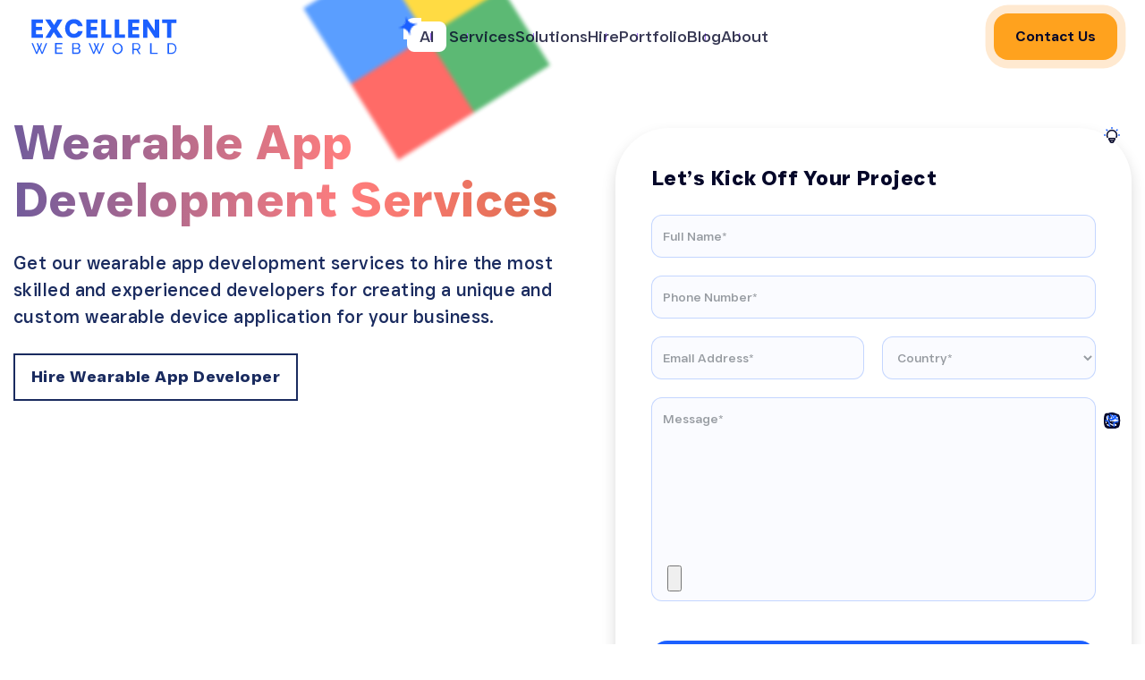

--- FILE ---
content_type: text/html; charset=UTF-8
request_url: https://www.excellentwebworld.com/wearable-app-development-services/
body_size: 149646
content:
<!DOCTYPE html>

<html xmlns="http://www.w3.org/1999/xhtml" xmlns:og="http://ogp.me/ns#" lang="en-US">

<head><meta charset="UTF-8"><script>if(navigator.userAgent.match(/MSIE|Internet Explorer/i)||navigator.userAgent.match(/Trident\/7\..*?rv:11/i)){var href=document.location.href;if(!href.match(/[?&]nowprocket/)){if(href.indexOf("?")==-1){if(href.indexOf("#")==-1){document.location.href=href+"?nowprocket=1"}else{document.location.href=href.replace("#","?nowprocket=1#")}}else{if(href.indexOf("#")==-1){document.location.href=href+"&nowprocket=1"}else{document.location.href=href.replace("#","&nowprocket=1#")}}}}</script><script>(()=>{class RocketLazyLoadScripts{constructor(){this.v="2.0.4",this.userEvents=["keydown","keyup","mousedown","mouseup","mousemove","mouseover","mouseout","touchmove","touchstart","touchend","touchcancel","wheel","click","dblclick","input"],this.attributeEvents=["onblur","onclick","oncontextmenu","ondblclick","onfocus","onmousedown","onmouseenter","onmouseleave","onmousemove","onmouseout","onmouseover","onmouseup","onmousewheel","onscroll","onsubmit"]}async t(){this.i(),this.o(),/iP(ad|hone)/.test(navigator.userAgent)&&this.h(),this.u(),this.l(this),this.m(),this.k(this),this.p(this),this._(),await Promise.all([this.R(),this.L()]),this.lastBreath=Date.now(),this.S(this),this.P(),this.D(),this.O(),this.M(),await this.C(this.delayedScripts.normal),await this.C(this.delayedScripts.defer),await this.C(this.delayedScripts.async),await this.T(),await this.F(),await this.j(),await this.A(),window.dispatchEvent(new Event("rocket-allScriptsLoaded")),this.everythingLoaded=!0,this.lastTouchEnd&&await new Promise(t=>setTimeout(t,500-Date.now()+this.lastTouchEnd)),this.I(),this.H(),this.U(),this.W()}i(){this.CSPIssue=sessionStorage.getItem("rocketCSPIssue"),document.addEventListener("securitypolicyviolation",t=>{this.CSPIssue||"script-src-elem"!==t.violatedDirective||"data"!==t.blockedURI||(this.CSPIssue=!0,sessionStorage.setItem("rocketCSPIssue",!0))},{isRocket:!0})}o(){window.addEventListener("pageshow",t=>{this.persisted=t.persisted,this.realWindowLoadedFired=!0},{isRocket:!0}),window.addEventListener("pagehide",()=>{this.onFirstUserAction=null},{isRocket:!0})}h(){let t;function e(e){t=e}window.addEventListener("touchstart",e,{isRocket:!0}),window.addEventListener("touchend",function i(o){o.changedTouches[0]&&t.changedTouches[0]&&Math.abs(o.changedTouches[0].pageX-t.changedTouches[0].pageX)<10&&Math.abs(o.changedTouches[0].pageY-t.changedTouches[0].pageY)<10&&o.timeStamp-t.timeStamp<200&&(window.removeEventListener("touchstart",e,{isRocket:!0}),window.removeEventListener("touchend",i,{isRocket:!0}),"INPUT"===o.target.tagName&&"text"===o.target.type||(o.target.dispatchEvent(new TouchEvent("touchend",{target:o.target,bubbles:!0})),o.target.dispatchEvent(new MouseEvent("mouseover",{target:o.target,bubbles:!0})),o.target.dispatchEvent(new PointerEvent("click",{target:o.target,bubbles:!0,cancelable:!0,detail:1,clientX:o.changedTouches[0].clientX,clientY:o.changedTouches[0].clientY})),event.preventDefault()))},{isRocket:!0})}q(t){this.userActionTriggered||("mousemove"!==t.type||this.firstMousemoveIgnored?"keyup"===t.type||"mouseover"===t.type||"mouseout"===t.type||(this.userActionTriggered=!0,this.onFirstUserAction&&this.onFirstUserAction()):this.firstMousemoveIgnored=!0),"click"===t.type&&t.preventDefault(),t.stopPropagation(),t.stopImmediatePropagation(),"touchstart"===this.lastEvent&&"touchend"===t.type&&(this.lastTouchEnd=Date.now()),"click"===t.type&&(this.lastTouchEnd=0),this.lastEvent=t.type,t.composedPath&&t.composedPath()[0].getRootNode()instanceof ShadowRoot&&(t.rocketTarget=t.composedPath()[0]),this.savedUserEvents.push(t)}u(){this.savedUserEvents=[],this.userEventHandler=this.q.bind(this),this.userEvents.forEach(t=>window.addEventListener(t,this.userEventHandler,{passive:!1,isRocket:!0})),document.addEventListener("visibilitychange",this.userEventHandler,{isRocket:!0})}U(){this.userEvents.forEach(t=>window.removeEventListener(t,this.userEventHandler,{passive:!1,isRocket:!0})),document.removeEventListener("visibilitychange",this.userEventHandler,{isRocket:!0}),this.savedUserEvents.forEach(t=>{(t.rocketTarget||t.target).dispatchEvent(new window[t.constructor.name](t.type,t))})}m(){const t="return false",e=Array.from(this.attributeEvents,t=>"data-rocket-"+t),i="["+this.attributeEvents.join("],[")+"]",o="[data-rocket-"+this.attributeEvents.join("],[data-rocket-")+"]",s=(e,i,o)=>{o&&o!==t&&(e.setAttribute("data-rocket-"+i,o),e["rocket"+i]=new Function("event",o),e.setAttribute(i,t))};new MutationObserver(t=>{for(const n of t)"attributes"===n.type&&(n.attributeName.startsWith("data-rocket-")||this.everythingLoaded?n.attributeName.startsWith("data-rocket-")&&this.everythingLoaded&&this.N(n.target,n.attributeName.substring(12)):s(n.target,n.attributeName,n.target.getAttribute(n.attributeName))),"childList"===n.type&&n.addedNodes.forEach(t=>{if(t.nodeType===Node.ELEMENT_NODE)if(this.everythingLoaded)for(const i of[t,...t.querySelectorAll(o)])for(const t of i.getAttributeNames())e.includes(t)&&this.N(i,t.substring(12));else for(const e of[t,...t.querySelectorAll(i)])for(const t of e.getAttributeNames())this.attributeEvents.includes(t)&&s(e,t,e.getAttribute(t))})}).observe(document,{subtree:!0,childList:!0,attributeFilter:[...this.attributeEvents,...e]})}I(){this.attributeEvents.forEach(t=>{document.querySelectorAll("[data-rocket-"+t+"]").forEach(e=>{this.N(e,t)})})}N(t,e){const i=t.getAttribute("data-rocket-"+e);i&&(t.setAttribute(e,i),t.removeAttribute("data-rocket-"+e))}k(t){Object.defineProperty(HTMLElement.prototype,"onclick",{get(){return this.rocketonclick||null},set(e){this.rocketonclick=e,this.setAttribute(t.everythingLoaded?"onclick":"data-rocket-onclick","this.rocketonclick(event)")}})}S(t){function e(e,i){let o=e[i];e[i]=null,Object.defineProperty(e,i,{get:()=>o,set(s){t.everythingLoaded?o=s:e["rocket"+i]=o=s}})}e(document,"onreadystatechange"),e(window,"onload"),e(window,"onpageshow");try{Object.defineProperty(document,"readyState",{get:()=>t.rocketReadyState,set(e){t.rocketReadyState=e},configurable:!0}),document.readyState="loading"}catch(t){console.log("WPRocket DJE readyState conflict, bypassing")}}l(t){this.originalAddEventListener=EventTarget.prototype.addEventListener,this.originalRemoveEventListener=EventTarget.prototype.removeEventListener,this.savedEventListeners=[],EventTarget.prototype.addEventListener=function(e,i,o){o&&o.isRocket||!t.B(e,this)&&!t.userEvents.includes(e)||t.B(e,this)&&!t.userActionTriggered||e.startsWith("rocket-")||t.everythingLoaded?t.originalAddEventListener.call(this,e,i,o):(t.savedEventListeners.push({target:this,remove:!1,type:e,func:i,options:o}),"mouseenter"!==e&&"mouseleave"!==e||t.originalAddEventListener.call(this,e,t.savedUserEvents.push,o))},EventTarget.prototype.removeEventListener=function(e,i,o){o&&o.isRocket||!t.B(e,this)&&!t.userEvents.includes(e)||t.B(e,this)&&!t.userActionTriggered||e.startsWith("rocket-")||t.everythingLoaded?t.originalRemoveEventListener.call(this,e,i,o):t.savedEventListeners.push({target:this,remove:!0,type:e,func:i,options:o})}}J(t,e){this.savedEventListeners=this.savedEventListeners.filter(i=>{let o=i.type,s=i.target||window;return e!==o||t!==s||(this.B(o,s)&&(i.type="rocket-"+o),this.$(i),!1)})}H(){EventTarget.prototype.addEventListener=this.originalAddEventListener,EventTarget.prototype.removeEventListener=this.originalRemoveEventListener,this.savedEventListeners.forEach(t=>this.$(t))}$(t){t.remove?this.originalRemoveEventListener.call(t.target,t.type,t.func,t.options):this.originalAddEventListener.call(t.target,t.type,t.func,t.options)}p(t){let e;function i(e){return t.everythingLoaded?e:e.split(" ").map(t=>"load"===t||t.startsWith("load.")?"rocket-jquery-load":t).join(" ")}function o(o){function s(e){const s=o.fn[e];o.fn[e]=o.fn.init.prototype[e]=function(){return this[0]===window&&t.userActionTriggered&&("string"==typeof arguments[0]||arguments[0]instanceof String?arguments[0]=i(arguments[0]):"object"==typeof arguments[0]&&Object.keys(arguments[0]).forEach(t=>{const e=arguments[0][t];delete arguments[0][t],arguments[0][i(t)]=e})),s.apply(this,arguments),this}}if(o&&o.fn&&!t.allJQueries.includes(o)){const e={DOMContentLoaded:[],"rocket-DOMContentLoaded":[]};for(const t in e)document.addEventListener(t,()=>{e[t].forEach(t=>t())},{isRocket:!0});o.fn.ready=o.fn.init.prototype.ready=function(i){function s(){parseInt(o.fn.jquery)>2?setTimeout(()=>i.bind(document)(o)):i.bind(document)(o)}return"function"==typeof i&&(t.realDomReadyFired?!t.userActionTriggered||t.fauxDomReadyFired?s():e["rocket-DOMContentLoaded"].push(s):e.DOMContentLoaded.push(s)),o([])},s("on"),s("one"),s("off"),t.allJQueries.push(o)}e=o}t.allJQueries=[],o(window.jQuery),Object.defineProperty(window,"jQuery",{get:()=>e,set(t){o(t)}})}P(){const t=new Map;document.write=document.writeln=function(e){const i=document.currentScript,o=document.createRange(),s=i.parentElement;let n=t.get(i);void 0===n&&(n=i.nextSibling,t.set(i,n));const c=document.createDocumentFragment();o.setStart(c,0),c.appendChild(o.createContextualFragment(e)),s.insertBefore(c,n)}}async R(){return new Promise(t=>{this.userActionTriggered?t():this.onFirstUserAction=t})}async L(){return new Promise(t=>{document.addEventListener("DOMContentLoaded",()=>{this.realDomReadyFired=!0,t()},{isRocket:!0})})}async j(){return this.realWindowLoadedFired?Promise.resolve():new Promise(t=>{window.addEventListener("load",t,{isRocket:!0})})}M(){this.pendingScripts=[];this.scriptsMutationObserver=new MutationObserver(t=>{for(const e of t)e.addedNodes.forEach(t=>{"SCRIPT"!==t.tagName||t.noModule||t.isWPRocket||this.pendingScripts.push({script:t,promise:new Promise(e=>{const i=()=>{const i=this.pendingScripts.findIndex(e=>e.script===t);i>=0&&this.pendingScripts.splice(i,1),e()};t.addEventListener("load",i,{isRocket:!0}),t.addEventListener("error",i,{isRocket:!0}),setTimeout(i,1e3)})})})}),this.scriptsMutationObserver.observe(document,{childList:!0,subtree:!0})}async F(){await this.X(),this.pendingScripts.length?(await this.pendingScripts[0].promise,await this.F()):this.scriptsMutationObserver.disconnect()}D(){this.delayedScripts={normal:[],async:[],defer:[]},document.querySelectorAll("script[type$=rocketlazyloadscript]").forEach(t=>{t.hasAttribute("data-rocket-src")?t.hasAttribute("async")&&!1!==t.async?this.delayedScripts.async.push(t):t.hasAttribute("defer")&&!1!==t.defer||"module"===t.getAttribute("data-rocket-type")?this.delayedScripts.defer.push(t):this.delayedScripts.normal.push(t):this.delayedScripts.normal.push(t)})}async _(){await this.L();let t=[];document.querySelectorAll("script[type$=rocketlazyloadscript][data-rocket-src]").forEach(e=>{let i=e.getAttribute("data-rocket-src");if(i&&!i.startsWith("data:")){i.startsWith("//")&&(i=location.protocol+i);try{const o=new URL(i).origin;o!==location.origin&&t.push({src:o,crossOrigin:e.crossOrigin||"module"===e.getAttribute("data-rocket-type")})}catch(t){}}}),t=[...new Map(t.map(t=>[JSON.stringify(t),t])).values()],this.Y(t,"preconnect")}async G(t){if(await this.K(),!0!==t.noModule||!("noModule"in HTMLScriptElement.prototype))return new Promise(e=>{let i;function o(){(i||t).setAttribute("data-rocket-status","executed"),e()}try{if(navigator.userAgent.includes("Firefox/")||""===navigator.vendor||this.CSPIssue)i=document.createElement("script"),[...t.attributes].forEach(t=>{let e=t.nodeName;"type"!==e&&("data-rocket-type"===e&&(e="type"),"data-rocket-src"===e&&(e="src"),i.setAttribute(e,t.nodeValue))}),t.text&&(i.text=t.text),t.nonce&&(i.nonce=t.nonce),i.hasAttribute("src")?(i.addEventListener("load",o,{isRocket:!0}),i.addEventListener("error",()=>{i.setAttribute("data-rocket-status","failed-network"),e()},{isRocket:!0}),setTimeout(()=>{i.isConnected||e()},1)):(i.text=t.text,o()),i.isWPRocket=!0,t.parentNode.replaceChild(i,t);else{const i=t.getAttribute("data-rocket-type"),s=t.getAttribute("data-rocket-src");i?(t.type=i,t.removeAttribute("data-rocket-type")):t.removeAttribute("type"),t.addEventListener("load",o,{isRocket:!0}),t.addEventListener("error",i=>{this.CSPIssue&&i.target.src.startsWith("data:")?(console.log("WPRocket: CSP fallback activated"),t.removeAttribute("src"),this.G(t).then(e)):(t.setAttribute("data-rocket-status","failed-network"),e())},{isRocket:!0}),s?(t.fetchPriority="high",t.removeAttribute("data-rocket-src"),t.src=s):t.src="data:text/javascript;base64,"+window.btoa(unescape(encodeURIComponent(t.text)))}}catch(i){t.setAttribute("data-rocket-status","failed-transform"),e()}});t.setAttribute("data-rocket-status","skipped")}async C(t){const e=t.shift();return e?(e.isConnected&&await this.G(e),this.C(t)):Promise.resolve()}O(){this.Y([...this.delayedScripts.normal,...this.delayedScripts.defer,...this.delayedScripts.async],"preload")}Y(t,e){this.trash=this.trash||[];let i=!0;var o=document.createDocumentFragment();t.forEach(t=>{const s=t.getAttribute&&t.getAttribute("data-rocket-src")||t.src;if(s&&!s.startsWith("data:")){const n=document.createElement("link");n.href=s,n.rel=e,"preconnect"!==e&&(n.as="script",n.fetchPriority=i?"high":"low"),t.getAttribute&&"module"===t.getAttribute("data-rocket-type")&&(n.crossOrigin=!0),t.crossOrigin&&(n.crossOrigin=t.crossOrigin),t.integrity&&(n.integrity=t.integrity),t.nonce&&(n.nonce=t.nonce),o.appendChild(n),this.trash.push(n),i=!1}}),document.head.appendChild(o)}W(){this.trash.forEach(t=>t.remove())}async T(){try{document.readyState="interactive"}catch(t){}this.fauxDomReadyFired=!0;try{await this.K(),this.J(document,"readystatechange"),document.dispatchEvent(new Event("rocket-readystatechange")),await this.K(),document.rocketonreadystatechange&&document.rocketonreadystatechange(),await this.K(),this.J(document,"DOMContentLoaded"),document.dispatchEvent(new Event("rocket-DOMContentLoaded")),await this.K(),this.J(window,"DOMContentLoaded"),window.dispatchEvent(new Event("rocket-DOMContentLoaded"))}catch(t){console.error(t)}}async A(){try{document.readyState="complete"}catch(t){}try{await this.K(),this.J(document,"readystatechange"),document.dispatchEvent(new Event("rocket-readystatechange")),await this.K(),document.rocketonreadystatechange&&document.rocketonreadystatechange(),await this.K(),this.J(window,"load"),window.dispatchEvent(new Event("rocket-load")),await this.K(),window.rocketonload&&window.rocketonload(),await this.K(),this.allJQueries.forEach(t=>t(window).trigger("rocket-jquery-load")),await this.K(),this.J(window,"pageshow");const t=new Event("rocket-pageshow");t.persisted=this.persisted,window.dispatchEvent(t),await this.K(),window.rocketonpageshow&&window.rocketonpageshow({persisted:this.persisted})}catch(t){console.error(t)}}async K(){Date.now()-this.lastBreath>45&&(await this.X(),this.lastBreath=Date.now())}async X(){return document.hidden?new Promise(t=>setTimeout(t)):new Promise(t=>requestAnimationFrame(t))}B(t,e){return e===document&&"readystatechange"===t||(e===document&&"DOMContentLoaded"===t||(e===window&&"DOMContentLoaded"===t||(e===window&&"load"===t||e===window&&"pageshow"===t)))}static run(){(new RocketLazyLoadScripts).t()}}RocketLazyLoadScripts.run()})();</script>

    

    

    <!-- <meta name="viewport" content="width=device-width, initial-scale=1,minimum-scale=1.0, maximum-scale=1.0, user-scalable=no">     -->
    <meta name="viewport" content="width=device-width, initial-scale=1 viewport-fit=cover">
    <meta http-equiv="X-UA-Compatible" content="IE=edge">
<script type="text/javascript">
/* <![CDATA[ */
 var gform;gform||(document.addEventListener("gform_main_scripts_loaded",function(){gform.scriptsLoaded=!0}),window.addEventListener("DOMContentLoaded",function(){gform.domLoaded=!0}),gform={domLoaded:!1,scriptsLoaded:!1,initializeOnLoaded:function(o){gform.domLoaded&&gform.scriptsLoaded?o():!gform.domLoaded&&gform.scriptsLoaded?window.addEventListener("DOMContentLoaded",o):document.addEventListener("gform_main_scripts_loaded",o)},hooks:{action:{},filter:{}},addAction:function(o,n,r,t){gform.addHook("action",o,n,r,t)},addFilter:function(o,n,r,t){gform.addHook("filter",o,n,r,t)},doAction:function(o){gform.doHook("action",o,arguments)},applyFilters:function(o){return gform.doHook("filter",o,arguments)},removeAction:function(o,n){gform.removeHook("action",o,n)},removeFilter:function(o,n,r){gform.removeHook("filter",o,n,r)},addHook:function(o,n,r,t,i){null==gform.hooks[o][n]&&(gform.hooks[o][n]=[]);var e=gform.hooks[o][n];null==i&&(i=n+"_"+e.length),gform.hooks[o][n].push({tag:i,callable:r,priority:t=null==t?10:t})},doHook:function(n,o,r){var t;if(r=Array.prototype.slice.call(r,1),null!=gform.hooks[n][o]&&((o=gform.hooks[n][o]).sort(function(o,n){return o.priority-n.priority}),o.forEach(function(o){"function"!=typeof(t=o.callable)&&(t=window[t]),"action"==n?t.apply(null,r):r[0]=t.apply(null,r)})),"filter"==n)return r[0]},removeHook:function(o,n,t,i){var r;null!=gform.hooks[o][n]&&(r=(r=gform.hooks[o][n]).filter(function(o,n,r){return!!(null!=i&&i!=o.tag||null!=t&&t!=o.priority)}),gform.hooks[o][n]=r)}}); 
/* ]]> */
</script>

    <meta name="p:domain_verify" content="c1b78d0a67e5ed5e7a69c994ee8e0d17"/>
    <!-- Google Tag Manager -->

	<script type="rocketlazyloadscript">(function(w,d,s,l,i){w[l]=w[l]||[];w[l].push({'gtm.start':

	new Date().getTime(),event:'gtm.js'});var f=d.getElementsByTagName(s)[0],

	j=d.createElement(s),dl=l!='dataLayer'?'&l='+l:'';j.async=true;j.src=

	'https://www.googletagmanager.com/gtm.js?id='+i+dl;f.parentNode.insertBefore(j,f);

	})(window,document,'script','dataLayer','GTM-KLR9CT7');

	</script>

<meta name='robots' content='index, follow, max-image-preview:large, max-snippet:-1, max-video-preview:-1' />

	<!-- This site is optimized with the Yoast SEO Premium plugin v26.8 (Yoast SEO v26.8) - https://yoast.com/product/yoast-seo-premium-wordpress/ -->
	<title>Wearable App Development Services | Excellent Webworld</title>
<link data-rocket-prefetch href="https://www.gstatic.com" rel="dns-prefetch">
<link data-rocket-prefetch href="https://connect.facebook.net" rel="dns-prefetch">
<link data-rocket-prefetch href="https://www.googletagmanager.com" rel="dns-prefetch">
<link data-rocket-prefetch href="https://code.jquery.com" rel="dns-prefetch">
<link data-rocket-prefetch href="https://www.google.com" rel="dns-prefetch">
<link data-rocket-prefetch href="https://media.excellentwebworld.com" rel="dns-prefetch">
<link data-rocket-prefetch href="https://cdnjs.cloudflare.com" rel="dns-prefetch">
<link data-rocket-prefetch href="https://unpkg.com" rel="dns-prefetch">
<link data-rocket-prefetch href="https://code.tidio.co" rel="dns-prefetch">
<link data-rocket-prefetch href="https://cdn.jsdelivr.net" rel="dns-prefetch">
<link data-rocket-prefetch href="https://crm.zoho.in" rel="dns-prefetch">
<link crossorigin data-rocket-preload as="font" href="https://www.excellentwebworld.com/wp-content/themes/Excellentwebworld-child/fonts/just-sans/JUSTSans-Md.woff2" rel="preload">
<style id="wpr-usedcss">img:is([sizes=auto i],[sizes^="auto," i]){contain-intrinsic-size:3000px 1500px}img.emoji{display:inline!important;border:none!important;box-shadow:none!important;height:1em!important;width:1em!important;margin:0 .07em!important;vertical-align:-.1em!important;background:0 0!important;padding:0!important}.dashicons-hidden:before{content:"\f530"}.dashicons-visibility:before{content:"\f177"}.intl-tel-input{position:relative;display:inline-block}.intl-tel-input *{box-sizing:border-box;-moz-box-sizing:border-box}.intl-tel-input .hide{display:none}.intl-tel-input input,.intl-tel-input input[type=tel],.intl-tel-input input[type=text]{position:relative;z-index:0;margin-top:0!important;margin-bottom:0!important;padding-right:36px;margin-right:0}.intl-tel-input .flag-container{position:absolute;top:0;bottom:0;right:0;padding:1px}.intl-tel-input .selected-flag{z-index:1;position:relative;width:36px;height:100%;padding:0 0 0 8px}.intl-tel-input .selected-flag .iti-flag{position:absolute;top:0;bottom:0;margin:auto}.intl-tel-input .selected-flag .iti-arrow{position:absolute;top:50%;margin-top:-2px;right:6px;width:0;height:0;border-left:3px solid transparent;border-right:3px solid transparent;border-top:4px solid #555}.intl-tel-input .selected-flag .iti-arrow.up{border-top:none;border-bottom:4px solid #555}.intl-tel-input .country-list{position:absolute;z-index:2;list-style:none;text-align:left;padding:0;margin:0 0 0 -1px;box-shadow:1px 1px 4px rgba(0,0,0,.2);background-color:#fff;border:1px solid #ccc;white-space:nowrap;max-height:200px;overflow-y:scroll}.intl-tel-input .country-list.dropup{bottom:100%;margin-bottom:-1px}.intl-tel-input .country-list .flag-box{display:inline-block;width:20px}@media (max-width:500px){.intl-tel-input .country-list{white-space:normal}}.intl-tel-input .country-list .divider{padding-bottom:5px;margin-bottom:5px;border-bottom:1px solid #ccc}.intl-tel-input .country-list .country{padding:5px 10px}.intl-tel-input .country-list .country .dial-code{color:#999}.intl-tel-input .country-list .country.highlight{background-color:rgba(0,0,0,.05)}.intl-tel-input .country-list .country-name,.intl-tel-input .country-list .dial-code,.intl-tel-input .country-list .flag-box{vertical-align:middle}.intl-tel-input .country-list .country-name,.intl-tel-input .country-list .flag-box{margin-right:6px}.intl-tel-input.allow-dropdown input,.intl-tel-input.allow-dropdown input[type=tel],.intl-tel-input.allow-dropdown input[type=text],.intl-tel-input.separate-dial-code input,.intl-tel-input.separate-dial-code input[type=tel],.intl-tel-input.separate-dial-code input[type=text]{padding-right:6px;padding-left:52px;margin-left:0}.intl-tel-input.allow-dropdown .flag-container,.intl-tel-input.separate-dial-code .flag-container{right:auto;left:0}.intl-tel-input.allow-dropdown .selected-flag,.intl-tel-input.separate-dial-code .selected-flag{width:46px}.intl-tel-input.allow-dropdown .flag-container:hover{cursor:pointer}.intl-tel-input.allow-dropdown .flag-container:hover .selected-flag{background-color:rgba(0,0,0,.05)}.intl-tel-input.allow-dropdown input[disabled]+.flag-container:hover,.intl-tel-input.allow-dropdown input[readonly]+.flag-container:hover{cursor:default}.intl-tel-input.allow-dropdown input[disabled]+.flag-container:hover .selected-flag,.intl-tel-input.allow-dropdown input[readonly]+.flag-container:hover .selected-flag{background-color:transparent}.intl-tel-input.separate-dial-code .selected-flag{background-color:rgba(0,0,0,.05);display:table}.intl-tel-input.separate-dial-code .selected-dial-code{display:table-cell;vertical-align:middle;padding-left:28px}.intl-tel-input.iti-container{position:absolute;top:-1000px;left:-1000px;z-index:1060;padding:1px}.intl-tel-input.iti-container:hover{cursor:pointer}.iti-mobile .intl-tel-input.iti-container{top:30px;bottom:30px;left:30px;right:30px;position:fixed}.iti-mobile .intl-tel-input .country-list{max-height:100%;width:100%}.iti-mobile .intl-tel-input .country-list .country{padding:10px;line-height:1.5em}.iti-flag{width:20px}.iti-flag.be{width:18px}.iti-flag.ch{width:15px}.iti-flag.mc{width:19px}.iti-flag.ne{width:18px}.iti-flag.np{width:13px}.iti-flag.va{width:15px}.iti-flag.ad{height:14px;background-position:-22px 0}.iti-flag.ae{height:10px;background-position:-44px 0}.iti-flag.af{height:14px;background-position:-66px 0}.iti-flag.ag{height:14px;background-position:-88px 0}.iti-flag.ai{height:10px;background-position:-110px 0}.iti-flag.al{height:15px;background-position:-132px 0}.iti-flag.am{height:10px;background-position:-154px 0}.iti-flag.ao{height:14px;background-position:-176px 0}.iti-flag.ar{height:13px;background-position:-220px 0}.iti-flag.as{height:10px;background-position:-242px 0}.iti-flag.at{height:14px;background-position:-264px 0}.iti-flag.au{height:10px;background-position:-286px 0}.iti-flag.aw{height:14px;background-position:-308px 0}.iti-flag.ax{height:13px;background-position:-330px 0}.iti-flag.az{height:10px;background-position:-352px 0}.iti-flag.ba{height:10px;background-position:-374px 0}.iti-flag.bb{height:14px;background-position:-396px 0}.iti-flag.bd{height:12px;background-position:-418px 0}.iti-flag.be{height:15px;background-position:-440px 0}.iti-flag.bf{height:14px;background-position:-460px 0}.iti-flag.bg{height:12px;background-position:-482px 0}.iti-flag.bh{height:12px;background-position:-504px 0}.iti-flag.bi{height:12px;background-position:-526px 0}.iti-flag.bj{height:14px;background-position:-548px 0}.iti-flag.bl{height:14px;background-position:-570px 0}.iti-flag.bm{height:10px;background-position:-592px 0}.iti-flag.bn{height:10px;background-position:-614px 0}.iti-flag.bo{height:14px;background-position:-636px 0}.iti-flag.bq{height:14px;background-position:-658px 0}.iti-flag.br{height:14px;background-position:-680px 0}.iti-flag.bs{height:10px;background-position:-702px 0}.iti-flag.bt{height:14px;background-position:-724px 0}.iti-flag.bw{height:14px;background-position:-768px 0}.iti-flag.by{height:10px;background-position:-790px 0}.iti-flag.bz{height:14px;background-position:-812px 0}.iti-flag.ca{height:10px;background-position:-834px 0}.iti-flag.cc{height:10px;background-position:-856px 0}.iti-flag.cd{height:15px;background-position:-878px 0}.iti-flag.cf{height:14px;background-position:-900px 0}.iti-flag.cg{height:14px;background-position:-922px 0}.iti-flag.ch{height:15px;background-position:-944px 0}.iti-flag.ci{height:14px;background-position:-961px 0}.iti-flag.ck{height:10px;background-position:-983px 0}.iti-flag.cl{height:14px;background-position:-1005px 0}.iti-flag.cm{height:14px;background-position:-1027px 0}.iti-flag.cn{height:14px;background-position:-1049px 0}.iti-flag.co{height:14px;background-position:-1071px 0}.iti-flag.cr{height:12px;background-position:-1115px 0}.iti-flag.cu{height:10px;background-position:-1137px 0}.iti-flag.cv{height:12px;background-position:-1159px 0}.iti-flag.cw{height:14px;background-position:-1181px 0}.iti-flag.cx{height:10px;background-position:-1203px 0}.iti-flag.cy{height:14px;background-position:-1225px 0}.iti-flag.cz{height:14px;background-position:-1247px 0}.iti-flag.de{height:12px;background-position:-1269px 0}.iti-flag.dj{height:14px;background-position:-1313px 0}.iti-flag.dk{height:15px;background-position:-1335px 0}.iti-flag.dm{height:10px;background-position:-1357px 0}.iti-flag.do{height:14px;background-position:-1379px 0}.iti-flag.dz{height:14px;background-position:-1401px 0}.iti-flag.ec{height:14px;background-position:-1445px 0}.iti-flag.ee{height:13px;background-position:-1467px 0}.iti-flag.eg{height:14px;background-position:-1489px 0}.iti-flag.eh{height:10px;background-position:-1511px 0}.iti-flag.er{height:10px;background-position:-1533px 0}.iti-flag.es{height:14px;background-position:-1555px 0}.iti-flag.et{height:10px;background-position:-1577px 0}.iti-flag.fi{height:12px;background-position:-1621px 0}.iti-flag.fj{height:10px;background-position:-1643px 0}.iti-flag.fk{height:10px;background-position:-1665px 0}.iti-flag.fm{height:11px;background-position:-1687px 0}.iti-flag.fo{height:15px;background-position:-1709px 0}.iti-flag.fr{height:14px;background-position:-1731px 0}.iti-flag.ga{height:15px;background-position:-1753px 0}.iti-flag.gb{height:10px;background-position:-1775px 0}.iti-flag.gd{height:12px;background-position:-1797px 0}.iti-flag.ge{height:14px;background-position:-1819px 0}.iti-flag.gf{height:14px;background-position:-1841px 0}.iti-flag.gg{height:14px;background-position:-1863px 0}.iti-flag.gh{height:14px;background-position:-1885px 0}.iti-flag.gi{height:10px;background-position:-1907px 0}.iti-flag.gl{height:14px;background-position:-1929px 0}.iti-flag.gm{height:14px;background-position:-1951px 0}.iti-flag.gn{height:14px;background-position:-1973px 0}.iti-flag.gp{height:14px;background-position:-1995px 0}.iti-flag.gq{height:14px;background-position:-2017px 0}.iti-flag.gr{height:14px;background-position:-2039px 0}.iti-flag.gs{height:10px;background-position:-2061px 0}.iti-flag.gt{height:13px;background-position:-2083px 0}.iti-flag.gu{height:11px;background-position:-2105px 0}.iti-flag.gw{height:10px;background-position:-2127px 0}.iti-flag.gy{height:12px;background-position:-2149px 0}.iti-flag.hk{height:14px;background-position:-2171px 0}.iti-flag.hn{height:10px;background-position:-2215px 0}.iti-flag.hr{height:10px;background-position:-2237px 0}.iti-flag.ht{height:12px;background-position:-2259px 0}.iti-flag.hu{height:10px;background-position:-2281px 0}.iti-flag.id{height:14px;background-position:-2325px 0}.iti-flag.ie{height:10px;background-position:-2347px 0}.iti-flag.il{height:15px;background-position:-2369px 0}.iti-flag.im{height:10px;background-position:-2391px 0}.iti-flag.in{height:14px;background-position:-2413px 0}.iti-flag.io{height:10px;background-position:-2435px 0}.iti-flag.iq{height:14px;background-position:-2457px 0}.iti-flag.ir{height:12px;background-position:-2479px 0}.iti-flag.is{height:15px;background-position:-2501px 0}.iti-flag.it{height:14px;background-position:-2523px 0}.iti-flag.je{height:12px;background-position:-2545px 0}.iti-flag.jm{height:10px;background-position:-2567px 0}.iti-flag.jo{height:10px;background-position:-2589px 0}.iti-flag.jp{height:14px;background-position:-2611px 0}.iti-flag.ke{height:14px;background-position:-2633px 0}.iti-flag.kg{height:12px;background-position:-2655px 0}.iti-flag.kh{height:13px;background-position:-2677px 0}.iti-flag.ki{height:10px;background-position:-2699px 0}.iti-flag.km{height:12px;background-position:-2721px 0}.iti-flag.kn{height:14px;background-position:-2743px 0}.iti-flag.kp{height:10px;background-position:-2765px 0}.iti-flag.kr{height:14px;background-position:-2787px 0}.iti-flag.kw{height:10px;background-position:-2809px 0}.iti-flag.ky{height:10px;background-position:-2831px 0}.iti-flag.kz{height:10px;background-position:-2853px 0}.iti-flag.la{height:14px;background-position:-2875px 0}.iti-flag.lb{height:14px;background-position:-2897px 0}.iti-flag.lc{height:10px;background-position:-2919px 0}.iti-flag.li{height:12px;background-position:-2941px 0}.iti-flag.lk{height:10px;background-position:-2963px 0}.iti-flag.lr{height:11px;background-position:-2985px 0}.iti-flag.ls{height:14px;background-position:-3007px 0}.iti-flag.lt{height:12px;background-position:-3029px 0}.iti-flag.lu{height:12px;background-position:-3051px 0}.iti-flag.lv{height:10px;background-position:-3073px 0}.iti-flag.ly{height:10px;background-position:-3095px 0}.iti-flag.ma{height:14px;background-position:-3117px 0}.iti-flag.mc{height:15px;background-position:-3139px 0}.iti-flag.md{height:10px;background-position:-3160px 0}.iti-flag.me{height:10px;background-position:-3182px 0}.iti-flag.mf{height:14px;background-position:-3204px 0}.iti-flag.mg{height:14px;background-position:-3226px 0}.iti-flag.mh{height:11px;background-position:-3248px 0}.iti-flag.mk{height:10px;background-position:-3270px 0}.iti-flag.ml{height:14px;background-position:-3292px 0}.iti-flag.mm{height:14px;background-position:-3314px 0}.iti-flag.mn{height:10px;background-position:-3336px 0}.iti-flag.mo{height:14px;background-position:-3358px 0}.iti-flag.mp{height:10px;background-position:-3380px 0}.iti-flag.mq{height:14px;background-position:-3402px 0}.iti-flag.mr{height:14px;background-position:-3424px 0}.iti-flag.ms{height:10px;background-position:-3446px 0}.iti-flag.mt{height:14px;background-position:-3468px 0}.iti-flag.mu{height:14px;background-position:-3490px 0}.iti-flag.mv{height:14px;background-position:-3512px 0}.iti-flag.mw{height:14px;background-position:-3534px 0}.iti-flag.mx{height:12px;background-position:-3556px 0}.iti-flag.my{height:10px;background-position:-3578px 0}.iti-flag.mz{height:14px;background-position:-3600px 0}.iti-flag.na{height:14px;background-position:-3622px 0}.iti-flag.nc{height:10px;background-position:-3644px 0}.iti-flag.ne{height:15px;background-position:-3666px 0}.iti-flag.nf{height:10px;background-position:-3686px 0}.iti-flag.ng{height:10px;background-position:-3708px 0}.iti-flag.ni{height:12px;background-position:-3730px 0}.iti-flag.nl{height:14px;background-position:-3752px 0}.iti-flag.no{height:15px;background-position:-3774px 0}.iti-flag.np{height:15px;background-position:-3796px 0}.iti-flag.nr{height:10px;background-position:-3811px 0}.iti-flag.nu{height:10px;background-position:-3833px 0}.iti-flag.nz{height:10px;background-position:-3855px 0}.iti-flag.om{height:10px;background-position:-3877px 0}.iti-flag.pa{height:14px;background-position:-3899px 0}.iti-flag.pe{height:14px;background-position:-3921px 0}.iti-flag.pf{height:14px;background-position:-3943px 0}.iti-flag.pg{height:15px;background-position:-3965px 0}.iti-flag.ph{height:10px;background-position:-3987px 0}.iti-flag.pk{height:14px;background-position:-4009px 0}.iti-flag.pl{height:13px;background-position:-4031px 0}.iti-flag.pm{height:14px;background-position:-4053px 0}.iti-flag.pr{height:14px;background-position:-4097px 0}.iti-flag.ps{height:10px;background-position:-4119px 0}.iti-flag.pt{height:14px;background-position:-4141px 0}.iti-flag.pw{height:13px;background-position:-4163px 0}.iti-flag.py{height:11px;background-position:-4185px 0}.iti-flag.qa{height:8px;background-position:-4207px 0}.iti-flag.re{height:14px;background-position:-4229px 0}.iti-flag.ro{height:14px;background-position:-4251px 0}.iti-flag.rs{height:14px;background-position:-4273px 0}.iti-flag.ru{height:14px;background-position:-4295px 0}.iti-flag.rw{height:14px;background-position:-4317px 0}.iti-flag.sa{height:14px;background-position:-4339px 0}.iti-flag.sb{height:10px;background-position:-4361px 0}.iti-flag.sc{height:10px;background-position:-4383px 0}.iti-flag.sd{height:10px;background-position:-4405px 0}.iti-flag.se{height:13px;background-position:-4427px 0}.iti-flag.sg{height:14px;background-position:-4449px 0}.iti-flag.sh{height:10px;background-position:-4471px 0}.iti-flag.si{height:10px;background-position:-4493px 0}.iti-flag.sj{height:15px;background-position:-4515px 0}.iti-flag.sk{height:14px;background-position:-4537px 0}.iti-flag.sl{height:14px;background-position:-4559px 0}.iti-flag.sm{height:15px;background-position:-4581px 0}.iti-flag.sn{height:14px;background-position:-4603px 0}.iti-flag.so{height:14px;background-position:-4625px 0}.iti-flag.sr{height:14px;background-position:-4647px 0}.iti-flag.ss{height:10px;background-position:-4669px 0}.iti-flag.st{height:10px;background-position:-4691px 0}.iti-flag.sv{height:12px;background-position:-4713px 0}.iti-flag.sx{height:14px;background-position:-4735px 0}.iti-flag.sy{height:14px;background-position:-4757px 0}.iti-flag.sz{height:14px;background-position:-4779px 0}.iti-flag.tc{height:10px;background-position:-4823px 0}.iti-flag.td{height:14px;background-position:-4845px 0}.iti-flag.tg{height:13px;background-position:-4889px 0}.iti-flag.th{height:14px;background-position:-4911px 0}.iti-flag.tj{height:10px;background-position:-4933px 0}.iti-flag.tk{height:10px;background-position:-4955px 0}.iti-flag.tl{height:10px;background-position:-4977px 0}.iti-flag.tm{height:14px;background-position:-4999px 0}.iti-flag.tn{height:14px;background-position:-5021px 0}.iti-flag.to{height:10px;background-position:-5043px 0}.iti-flag.tr{height:14px;background-position:-5065px 0}.iti-flag.tt{height:12px;background-position:-5087px 0}.iti-flag.tv{height:10px;background-position:-5109px 0}.iti-flag.tw{height:14px;background-position:-5131px 0}.iti-flag.tz{height:14px;background-position:-5153px 0}.iti-flag.ua{height:14px;background-position:-5175px 0}.iti-flag.ug{height:14px;background-position:-5197px 0}.iti-flag.us{height:11px;background-position:-5263px 0}.iti-flag.uy{height:14px;background-position:-5285px 0}.iti-flag.uz{height:10px;background-position:-5307px 0}.iti-flag.va{height:15px;background-position:-5329px 0}.iti-flag.vc{height:14px;background-position:-5346px 0}.iti-flag.ve{height:14px;background-position:-5368px 0}.iti-flag.vg{height:10px;background-position:-5390px 0}.iti-flag.vi{height:14px;background-position:-5412px 0}.iti-flag.vn{height:14px;background-position:-5434px 0}.iti-flag.vu{height:12px;background-position:-5456px 0}.iti-flag.wf{height:14px;background-position:-5478px 0}.iti-flag.ws{height:10px;background-position:-5500px 0}.iti-flag.xk{height:15px;background-position:-5522px 0}.iti-flag.ye{height:14px;background-position:-5544px 0}.iti-flag.yt{height:14px;background-position:-5566px 0}.iti-flag.za{height:14px;background-position:-5588px 0}.iti-flag.zm{height:14px;background-position:-5610px 0}.iti-flag.zw{height:10px;background-position:-5632px 0}.iti-flag{width:20px;height:15px;box-shadow:0 0 1px 0 #888;background-image:url(https://www.excellentwebworld.com/wp-content/plugins/gravity-forms-int-phone/img/flags.png);background-repeat:no-repeat;background-color:#dbdbdb;background-position:20px 0}@media (-webkit-min-device-pixel-ratio:2),(min-resolution:192dpi){.iti-flag{background-size:5652px 15px}.iti-flag{background-image:url(https://www.excellentwebworld.com/wp-content/plugins/gravity-forms-int-phone/img/flags@2x.png)}}.iti-flag.np{background-color:transparent}.intl-tel-input.allow-dropdown input,.intl-tel-input.allow-dropdown input[type=tel],.intl-tel-input.allow-dropdown input[type=text]{padding-right:6px!important;padding-left:52px!important;margin-left:0!important}.intl-tel-input input.error{border:1px solid #ff7c7c!important}.intl-tel-input{width:100%}.slick-slider{position:relative;display:block;box-sizing:border-box;-webkit-user-select:none;-moz-user-select:none;-ms-user-select:none;user-select:none;-webkit-touch-callout:none;-khtml-user-select:none;-ms-touch-action:pan-y;touch-action:pan-y;-webkit-tap-highlight-color:transparent}.slick-list{position:relative;display:block;overflow:hidden;margin:0;padding:0}.slick-list:focus{outline:0}.slick-list.dragging{cursor:pointer;cursor:hand}.slick-slider .slick-list,.slick-slider .slick-track{-webkit-transform:translate3d(0,0,0);-moz-transform:translate3d(0,0,0);-ms-transform:translate3d(0,0,0);-o-transform:translate3d(0,0,0);transform:translate3d(0,0,0)}.slick-track{position:relative;top:0;left:0;display:block;margin-left:auto;margin-right:auto}.slick-track:after,.slick-track:before{display:table;content:''}.slick-track:after{clear:both}.slick-loading .slick-track{visibility:hidden}.slick-slide{display:none;float:left;height:100%;min-height:1px}[dir=rtl] .slick-slide{float:right}.slick-slide img{display:block}.slick-slide.slick-loading img{display:none}.slick-slide.dragging img{pointer-events:none}.slick-initialized .slick-slide{display:block}.slick-loading .slick-slide{visibility:hidden}.slick-vertical .slick-slide{display:block;height:auto;border:1px solid transparent}.slick-arrow.slick-hidden{display:none}:root{--blue:#007bff;--indigo:#6610f2;--purple:#6f42c1;--pink:#e83e8c;--red:#dc3545;--orange:#fd7e14;--yellow:#ffc107;--green:#28a745;--teal:#20c997;--cyan:#17a2b8;--white:#fff;--gray:#6c757d;--gray-dark:#343a40;--primary:#007bff;--secondary:#6c757d;--success:#28a745;--info:#17a2b8;--warning:#ffc107;--danger:#dc3545;--light:#f8f9fa;--dark:#343a40;--breakpoint-xs:0;--breakpoint-sm:576px;--breakpoint-md:768px;--breakpoint-lg:992px;--breakpoint-xl:1200px;--font-family-sans-serif:-apple-system,BlinkMacSystemFont,"Segoe UI",Roboto,"Helvetica Neue",Arial,"Noto Sans",sans-serif,"Apple Color Emoji","Segoe UI Emoji","Segoe UI Symbol","Noto Color Emoji";--font-family-monospace:SFMono-Regular,Menlo,Monaco,Consolas,"Liberation Mono","Courier New",monospace}*,::after,::before{box-sizing:border-box}html{font-family:sans-serif;line-height:1.15;-webkit-text-size-adjust:100%;-webkit-tap-highlight-color:transparent}article,aside,figcaption,figure,footer,header,hgroup,main,nav,section{display:block}body{margin:0;font-family:-apple-system,BlinkMacSystemFont,"Segoe UI",Roboto,"Helvetica Neue",Arial,"Noto Sans",sans-serif,"Apple Color Emoji","Segoe UI Emoji","Segoe UI Symbol","Noto Color Emoji";font-size:1rem;font-weight:400;line-height:1.5;color:#212529;text-align:left;background-color:#fff}[tabindex="-1"]:focus:not(:focus-visible){outline:0!important}hr{box-sizing:content-box;height:0;overflow:visible}h1,h2,h3,h4,h5,h6{margin-top:0;margin-bottom:.5rem}p{margin-top:0;margin-bottom:1rem}abbr[data-original-title],abbr[title]{text-decoration:underline;-webkit-text-decoration:underline dotted;text-decoration:underline dotted;cursor:help;border-bottom:0;-webkit-text-decoration-skip-ink:none;text-decoration-skip-ink:none}address{margin-bottom:1rem;font-style:normal;line-height:inherit}dl,ol,ul{margin-top:0;margin-bottom:1rem}ol ol,ol ul,ul ol,ul ul{margin-bottom:0}dt{font-weight:700}dd{margin-bottom:.5rem;margin-left:0}blockquote{margin:0 0 1rem}b,strong{font-weight:bolder}small{font-size:80%}sub,sup{position:relative;font-size:75%;line-height:0;vertical-align:baseline}sub{bottom:-.25em}sup{top:-.5em}a{color:#007bff;text-decoration:none;background-color:transparent}a:hover{color:#0056b3;text-decoration:underline}a:not([href]):not([class]){color:inherit;text-decoration:none}a:not([href]):not([class]):hover{color:inherit;text-decoration:none}code,kbd,pre,samp{font-family:SFMono-Regular,Menlo,Monaco,Consolas,"Liberation Mono","Courier New",monospace;font-size:1em}pre{margin-top:0;margin-bottom:1rem;overflow:auto;-ms-overflow-style:scrollbar}figure{margin:0 0 1rem}img{vertical-align:middle;border-style:none}svg{overflow:hidden;vertical-align:middle}table{border-collapse:collapse}caption{padding-top:.75rem;padding-bottom:.75rem;color:#6c757d;text-align:left;caption-side:bottom}th{text-align:inherit;text-align:-webkit-match-parent}label{display:inline-block;margin-bottom:.5rem}button{border-radius:0}button:focus{outline:dotted 1px;outline:-webkit-focus-ring-color auto 5px}button,input,optgroup,select,textarea{margin:0;font-family:inherit;font-size:inherit;line-height:inherit}button,input{overflow:visible}button,select{text-transform:none}[role=button]{cursor:pointer}select{word-wrap:normal}[type=button],[type=reset],[type=submit],button{-webkit-appearance:button}[type=button]:not(:disabled),[type=reset]:not(:disabled),[type=submit]:not(:disabled),button:not(:disabled){cursor:pointer}[type=button]::-moz-focus-inner,[type=reset]::-moz-focus-inner,[type=submit]::-moz-focus-inner,button::-moz-focus-inner{padding:0;border-style:none}input[type=checkbox],input[type=radio]{box-sizing:border-box;padding:0}textarea{overflow:auto;resize:vertical}fieldset{min-width:0;padding:0;margin:0;border:0}legend{display:block;width:100%;max-width:100%;padding:0;margin-bottom:.5rem;font-size:1.5rem;line-height:inherit;color:inherit;white-space:normal}progress{vertical-align:baseline}[type=number]::-webkit-inner-spin-button,[type=number]::-webkit-outer-spin-button{height:auto}[type=search]{outline-offset:-2px;-webkit-appearance:none}[type=search]::-webkit-search-decoration{-webkit-appearance:none}::-webkit-file-upload-button{font:inherit;-webkit-appearance:button}output{display:inline-block}summary{display:list-item;cursor:pointer}template{display:none}[hidden]{display:none!important}.h1,.h2,.h3,.h4,.h5,.h6,h1,h2,h3,h4,h5,h6{margin-bottom:.5rem;font-weight:500;line-height:1.2}.h1,h1{font-size:2.5rem}.h2,h2{font-size:2rem}.h3,h3{font-size:1.75rem}.h4,h4{font-size:1.5rem}.h5,h5{font-size:1.25rem}.h6,h6{font-size:1rem}.lead{font-size:1.25rem;font-weight:300}.display-1{font-size:6rem;font-weight:300;line-height:1.2}.display-2{font-size:5.5rem;font-weight:300;line-height:1.2}.display-3{font-size:4.5rem;font-weight:300;line-height:1.2}.display-4{font-size:3.5rem;font-weight:300;line-height:1.2}hr{margin-top:1rem;margin-bottom:1rem;border:0;border-top:1px solid rgba(0,0,0,.1)}.small,small{font-size:80%;font-weight:400}.mark,mark{padding:.2em;background-color:#fcf8e3}.list-unstyled{padding-left:0;list-style:none}.list-inline{padding-left:0;list-style:none}.list-inline-item{display:inline-block}.list-inline-item:not(:last-child){margin-right:.5rem}.initialism{font-size:90%;text-transform:uppercase}.blockquote{margin-bottom:1rem;font-size:1.25rem}.blockquote-footer{display:block;font-size:80%;color:#6c757d}.blockquote-footer::before{content:"\2014\00A0"}.img-fluid{max-width:100%;height:auto}.img-thumbnail{padding:.25rem;background-color:#fff;border:1px solid #dee2e6;border-radius:.25rem;max-width:100%;height:auto}.figure{display:inline-block}.figure-img{margin-bottom:.5rem;line-height:1}.figure-caption{font-size:90%;color:#6c757d}code{font-size:87.5%;color:#e83e8c;word-wrap:break-word}a>code{color:inherit}kbd{padding:.2rem .4rem;font-size:87.5%;color:#fff;background-color:#212529;border-radius:.2rem}kbd kbd{padding:0;font-size:100%;font-weight:700}pre{display:block;font-size:87.5%;color:#212529}pre code{font-size:inherit;color:inherit;word-break:normal}.pre-scrollable{max-height:340px;overflow-y:scroll}.container,.container-fluid,.container-lg,.container-md,.container-sm,.container-xl{width:100%;padding-right:15px;padding-left:15px;margin-right:auto;margin-left:auto}@media (min-width:576px){.container,.container-sm{max-width:540px}}@media (min-width:768px){.container,.container-md,.container-sm{max-width:720px}}@media (min-width:992px){.container,.container-lg,.container-md,.container-sm{max-width:960px}}@media (min-width:1200px){.container,.container-lg,.container-md,.container-sm,.container-xl{max-width:1140px}}.row{display:-ms-flexbox;display:flex;-ms-flex-wrap:wrap;flex-wrap:wrap;margin-right:-15px;margin-left:-15px}.no-gutters{margin-right:0;margin-left:0}.no-gutters>.col,.no-gutters>[class*=col-]{padding-right:0;padding-left:0}.col,.col-1,.col-10,.col-11,.col-12,.col-2,.col-3,.col-4,.col-5,.col-6,.col-7,.col-8,.col-9,.col-auto,.col-lg,.col-lg-1,.col-lg-10,.col-lg-11,.col-lg-12,.col-lg-2,.col-lg-3,.col-lg-4,.col-lg-5,.col-lg-6,.col-lg-7,.col-lg-8,.col-lg-9,.col-lg-auto,.col-md,.col-md-1,.col-md-10,.col-md-11,.col-md-12,.col-md-2,.col-md-3,.col-md-4,.col-md-5,.col-md-6,.col-md-7,.col-md-8,.col-md-9,.col-md-auto,.col-sm,.col-sm-1,.col-sm-10,.col-sm-11,.col-sm-12,.col-sm-2,.col-sm-3,.col-sm-4,.col-sm-5,.col-sm-6,.col-sm-7,.col-sm-8,.col-sm-9,.col-sm-auto,.col-xl,.col-xl-1,.col-xl-10,.col-xl-11,.col-xl-12,.col-xl-2,.col-xl-3,.col-xl-4,.col-xl-5,.col-xl-6,.col-xl-7,.col-xl-8,.col-xl-9,.col-xl-auto{position:relative;width:100%;padding-right:15px;padding-left:15px}.col{-ms-flex-preferred-size:0;flex-basis:0;-ms-flex-positive:1;flex-grow:1;max-width:100%}.row-cols-1>*{-ms-flex:0 0 100%;flex:0 0 100%;max-width:100%}.row-cols-2>*{-ms-flex:0 0 50%;flex:0 0 50%;max-width:50%}.row-cols-3>*{-ms-flex:0 0 33.333333%;flex:0 0 33.333333%;max-width:33.333333%}.row-cols-4>*{-ms-flex:0 0 25%;flex:0 0 25%;max-width:25%}.row-cols-5>*{-ms-flex:0 0 20%;flex:0 0 20%;max-width:20%}.row-cols-6>*{-ms-flex:0 0 16.666667%;flex:0 0 16.666667%;max-width:16.666667%}.col-auto{-ms-flex:0 0 auto;flex:0 0 auto;width:auto;max-width:100%}.col-1{-ms-flex:0 0 8.333333%;flex:0 0 8.333333%;max-width:8.333333%}.col-2{-ms-flex:0 0 16.666667%;flex:0 0 16.666667%;max-width:16.666667%}.col-3{-ms-flex:0 0 25%;flex:0 0 25%;max-width:25%}.col-4{-ms-flex:0 0 33.333333%;flex:0 0 33.333333%;max-width:33.333333%}.col-5{-ms-flex:0 0 41.666667%;flex:0 0 41.666667%;max-width:41.666667%}.col-6{-ms-flex:0 0 50%;flex:0 0 50%;max-width:50%}.col-7{-ms-flex:0 0 58.333333%;flex:0 0 58.333333%;max-width:58.333333%}.col-8{-ms-flex:0 0 66.666667%;flex:0 0 66.666667%;max-width:66.666667%}.col-9{-ms-flex:0 0 75%;flex:0 0 75%;max-width:75%}.col-10{-ms-flex:0 0 83.333333%;flex:0 0 83.333333%;max-width:83.333333%}.col-11{-ms-flex:0 0 91.666667%;flex:0 0 91.666667%;max-width:91.666667%}.col-12{-ms-flex:0 0 100%;flex:0 0 100%;max-width:100%}.order-first{-ms-flex-order:-1;order:-1}.order-last{-ms-flex-order:13;order:13}.order-0{-ms-flex-order:0;order:0}.order-1{-ms-flex-order:1;order:1}.order-2{-ms-flex-order:2;order:2}.order-3{-ms-flex-order:3;order:3}.order-4{-ms-flex-order:4;order:4}.order-5{-ms-flex-order:5;order:5}.order-6{-ms-flex-order:6;order:6}.order-7{-ms-flex-order:7;order:7}.order-8{-ms-flex-order:8;order:8}.order-9{-ms-flex-order:9;order:9}.order-10{-ms-flex-order:10;order:10}.order-11{-ms-flex-order:11;order:11}.order-12{-ms-flex-order:12;order:12}.offset-1{margin-left:8.333333%}.offset-2{margin-left:16.666667%}.offset-3{margin-left:25%}.offset-4{margin-left:33.333333%}.offset-5{margin-left:41.666667%}.offset-6{margin-left:50%}.offset-7{margin-left:58.333333%}.offset-8{margin-left:66.666667%}.offset-9{margin-left:75%}.offset-10{margin-left:83.333333%}.offset-11{margin-left:91.666667%}@media (min-width:576px){.col-sm{-ms-flex-preferred-size:0;flex-basis:0;-ms-flex-positive:1;flex-grow:1;max-width:100%}.row-cols-sm-1>*{-ms-flex:0 0 100%;flex:0 0 100%;max-width:100%}.row-cols-sm-2>*{-ms-flex:0 0 50%;flex:0 0 50%;max-width:50%}.row-cols-sm-3>*{-ms-flex:0 0 33.333333%;flex:0 0 33.333333%;max-width:33.333333%}.row-cols-sm-4>*{-ms-flex:0 0 25%;flex:0 0 25%;max-width:25%}.row-cols-sm-5>*{-ms-flex:0 0 20%;flex:0 0 20%;max-width:20%}.row-cols-sm-6>*{-ms-flex:0 0 16.666667%;flex:0 0 16.666667%;max-width:16.666667%}.col-sm-auto{-ms-flex:0 0 auto;flex:0 0 auto;width:auto;max-width:100%}.col-sm-1{-ms-flex:0 0 8.333333%;flex:0 0 8.333333%;max-width:8.333333%}.col-sm-2{-ms-flex:0 0 16.666667%;flex:0 0 16.666667%;max-width:16.666667%}.col-sm-3{-ms-flex:0 0 25%;flex:0 0 25%;max-width:25%}.col-sm-4{-ms-flex:0 0 33.333333%;flex:0 0 33.333333%;max-width:33.333333%}.col-sm-5{-ms-flex:0 0 41.666667%;flex:0 0 41.666667%;max-width:41.666667%}.col-sm-6{-ms-flex:0 0 50%;flex:0 0 50%;max-width:50%}.col-sm-7{-ms-flex:0 0 58.333333%;flex:0 0 58.333333%;max-width:58.333333%}.col-sm-8{-ms-flex:0 0 66.666667%;flex:0 0 66.666667%;max-width:66.666667%}.col-sm-9{-ms-flex:0 0 75%;flex:0 0 75%;max-width:75%}.col-sm-10{-ms-flex:0 0 83.333333%;flex:0 0 83.333333%;max-width:83.333333%}.col-sm-11{-ms-flex:0 0 91.666667%;flex:0 0 91.666667%;max-width:91.666667%}.col-sm-12{-ms-flex:0 0 100%;flex:0 0 100%;max-width:100%}.order-sm-first{-ms-flex-order:-1;order:-1}.order-sm-last{-ms-flex-order:13;order:13}.order-sm-0{-ms-flex-order:0;order:0}.order-sm-1{-ms-flex-order:1;order:1}.order-sm-2{-ms-flex-order:2;order:2}.order-sm-3{-ms-flex-order:3;order:3}.order-sm-4{-ms-flex-order:4;order:4}.order-sm-5{-ms-flex-order:5;order:5}.order-sm-6{-ms-flex-order:6;order:6}.order-sm-7{-ms-flex-order:7;order:7}.order-sm-8{-ms-flex-order:8;order:8}.order-sm-9{-ms-flex-order:9;order:9}.order-sm-10{-ms-flex-order:10;order:10}.order-sm-11{-ms-flex-order:11;order:11}.order-sm-12{-ms-flex-order:12;order:12}.offset-sm-0{margin-left:0}.offset-sm-1{margin-left:8.333333%}.offset-sm-2{margin-left:16.666667%}.offset-sm-3{margin-left:25%}.offset-sm-4{margin-left:33.333333%}.offset-sm-5{margin-left:41.666667%}.offset-sm-6{margin-left:50%}.offset-sm-7{margin-left:58.333333%}.offset-sm-8{margin-left:66.666667%}.offset-sm-9{margin-left:75%}.offset-sm-10{margin-left:83.333333%}.offset-sm-11{margin-left:91.666667%}}@media (min-width:768px){.col-md{-ms-flex-preferred-size:0;flex-basis:0;-ms-flex-positive:1;flex-grow:1;max-width:100%}.row-cols-md-1>*{-ms-flex:0 0 100%;flex:0 0 100%;max-width:100%}.row-cols-md-2>*{-ms-flex:0 0 50%;flex:0 0 50%;max-width:50%}.row-cols-md-3>*{-ms-flex:0 0 33.333333%;flex:0 0 33.333333%;max-width:33.333333%}.row-cols-md-4>*{-ms-flex:0 0 25%;flex:0 0 25%;max-width:25%}.row-cols-md-5>*{-ms-flex:0 0 20%;flex:0 0 20%;max-width:20%}.row-cols-md-6>*{-ms-flex:0 0 16.666667%;flex:0 0 16.666667%;max-width:16.666667%}.col-md-auto{-ms-flex:0 0 auto;flex:0 0 auto;width:auto;max-width:100%}.col-md-1{-ms-flex:0 0 8.333333%;flex:0 0 8.333333%;max-width:8.333333%}.col-md-2{-ms-flex:0 0 16.666667%;flex:0 0 16.666667%;max-width:16.666667%}.col-md-3{-ms-flex:0 0 25%;flex:0 0 25%;max-width:25%}.col-md-4{-ms-flex:0 0 33.333333%;flex:0 0 33.333333%;max-width:33.333333%}.col-md-5{-ms-flex:0 0 41.666667%;flex:0 0 41.666667%;max-width:41.666667%}.col-md-6{-ms-flex:0 0 50%;flex:0 0 50%;max-width:50%}.col-md-7{-ms-flex:0 0 58.333333%;flex:0 0 58.333333%;max-width:58.333333%}.col-md-8{-ms-flex:0 0 66.666667%;flex:0 0 66.666667%;max-width:66.666667%}.col-md-9{-ms-flex:0 0 75%;flex:0 0 75%;max-width:75%}.col-md-10{-ms-flex:0 0 83.333333%;flex:0 0 83.333333%;max-width:83.333333%}.col-md-11{-ms-flex:0 0 91.666667%;flex:0 0 91.666667%;max-width:91.666667%}.col-md-12{-ms-flex:0 0 100%;flex:0 0 100%;max-width:100%}.order-md-first{-ms-flex-order:-1;order:-1}.order-md-last{-ms-flex-order:13;order:13}.order-md-0{-ms-flex-order:0;order:0}.order-md-1{-ms-flex-order:1;order:1}.order-md-2{-ms-flex-order:2;order:2}.order-md-3{-ms-flex-order:3;order:3}.order-md-4{-ms-flex-order:4;order:4}.order-md-5{-ms-flex-order:5;order:5}.order-md-6{-ms-flex-order:6;order:6}.order-md-7{-ms-flex-order:7;order:7}.order-md-8{-ms-flex-order:8;order:8}.order-md-9{-ms-flex-order:9;order:9}.order-md-10{-ms-flex-order:10;order:10}.order-md-11{-ms-flex-order:11;order:11}.order-md-12{-ms-flex-order:12;order:12}.offset-md-0{margin-left:0}.offset-md-1{margin-left:8.333333%}.offset-md-2{margin-left:16.666667%}.offset-md-3{margin-left:25%}.offset-md-4{margin-left:33.333333%}.offset-md-5{margin-left:41.666667%}.offset-md-6{margin-left:50%}.offset-md-7{margin-left:58.333333%}.offset-md-8{margin-left:66.666667%}.offset-md-9{margin-left:75%}.offset-md-10{margin-left:83.333333%}.offset-md-11{margin-left:91.666667%}}@media (min-width:992px){.col-lg{-ms-flex-preferred-size:0;flex-basis:0;-ms-flex-positive:1;flex-grow:1;max-width:100%}.row-cols-lg-1>*{-ms-flex:0 0 100%;flex:0 0 100%;max-width:100%}.row-cols-lg-2>*{-ms-flex:0 0 50%;flex:0 0 50%;max-width:50%}.row-cols-lg-3>*{-ms-flex:0 0 33.333333%;flex:0 0 33.333333%;max-width:33.333333%}.row-cols-lg-4>*{-ms-flex:0 0 25%;flex:0 0 25%;max-width:25%}.row-cols-lg-5>*{-ms-flex:0 0 20%;flex:0 0 20%;max-width:20%}.row-cols-lg-6>*{-ms-flex:0 0 16.666667%;flex:0 0 16.666667%;max-width:16.666667%}.col-lg-auto{-ms-flex:0 0 auto;flex:0 0 auto;width:auto;max-width:100%}.col-lg-1{-ms-flex:0 0 8.333333%;flex:0 0 8.333333%;max-width:8.333333%}.col-lg-2{-ms-flex:0 0 16.666667%;flex:0 0 16.666667%;max-width:16.666667%}.col-lg-3{-ms-flex:0 0 25%;flex:0 0 25%;max-width:25%}.col-lg-4{-ms-flex:0 0 33.333333%;flex:0 0 33.333333%;max-width:33.333333%}.col-lg-5{-ms-flex:0 0 41.666667%;flex:0 0 41.666667%;max-width:41.666667%}.col-lg-6{-ms-flex:0 0 50%;flex:0 0 50%;max-width:50%}.col-lg-7{-ms-flex:0 0 58.333333%;flex:0 0 58.333333%;max-width:58.333333%}.col-lg-8{-ms-flex:0 0 66.666667%;flex:0 0 66.666667%;max-width:66.666667%}.col-lg-9{-ms-flex:0 0 75%;flex:0 0 75%;max-width:75%}.col-lg-10{-ms-flex:0 0 83.333333%;flex:0 0 83.333333%;max-width:83.333333%}.col-lg-11{-ms-flex:0 0 91.666667%;flex:0 0 91.666667%;max-width:91.666667%}.col-lg-12{-ms-flex:0 0 100%;flex:0 0 100%;max-width:100%}.order-lg-first{-ms-flex-order:-1;order:-1}.order-lg-last{-ms-flex-order:13;order:13}.order-lg-0{-ms-flex-order:0;order:0}.order-lg-1{-ms-flex-order:1;order:1}.order-lg-2{-ms-flex-order:2;order:2}.order-lg-3{-ms-flex-order:3;order:3}.order-lg-4{-ms-flex-order:4;order:4}.order-lg-5{-ms-flex-order:5;order:5}.order-lg-6{-ms-flex-order:6;order:6}.order-lg-7{-ms-flex-order:7;order:7}.order-lg-8{-ms-flex-order:8;order:8}.order-lg-9{-ms-flex-order:9;order:9}.order-lg-10{-ms-flex-order:10;order:10}.order-lg-11{-ms-flex-order:11;order:11}.order-lg-12{-ms-flex-order:12;order:12}.offset-lg-0{margin-left:0}.offset-lg-1{margin-left:8.333333%}.offset-lg-2{margin-left:16.666667%}.offset-lg-3{margin-left:25%}.offset-lg-4{margin-left:33.333333%}.offset-lg-5{margin-left:41.666667%}.offset-lg-6{margin-left:50%}.offset-lg-7{margin-left:58.333333%}.offset-lg-8{margin-left:66.666667%}.offset-lg-9{margin-left:75%}.offset-lg-10{margin-left:83.333333%}.offset-lg-11{margin-left:91.666667%}}@media (min-width:1200px){.col-xl{-ms-flex-preferred-size:0;flex-basis:0;-ms-flex-positive:1;flex-grow:1;max-width:100%}.row-cols-xl-1>*{-ms-flex:0 0 100%;flex:0 0 100%;max-width:100%}.row-cols-xl-2>*{-ms-flex:0 0 50%;flex:0 0 50%;max-width:50%}.row-cols-xl-3>*{-ms-flex:0 0 33.333333%;flex:0 0 33.333333%;max-width:33.333333%}.row-cols-xl-4>*{-ms-flex:0 0 25%;flex:0 0 25%;max-width:25%}.row-cols-xl-5>*{-ms-flex:0 0 20%;flex:0 0 20%;max-width:20%}.row-cols-xl-6>*{-ms-flex:0 0 16.666667%;flex:0 0 16.666667%;max-width:16.666667%}.col-xl-auto{-ms-flex:0 0 auto;flex:0 0 auto;width:auto;max-width:100%}.col-xl-1{-ms-flex:0 0 8.333333%;flex:0 0 8.333333%;max-width:8.333333%}.col-xl-2{-ms-flex:0 0 16.666667%;flex:0 0 16.666667%;max-width:16.666667%}.col-xl-3{-ms-flex:0 0 25%;flex:0 0 25%;max-width:25%}.col-xl-4{-ms-flex:0 0 33.333333%;flex:0 0 33.333333%;max-width:33.333333%}.col-xl-5{-ms-flex:0 0 41.666667%;flex:0 0 41.666667%;max-width:41.666667%}.col-xl-6{-ms-flex:0 0 50%;flex:0 0 50%;max-width:50%}.col-xl-7{-ms-flex:0 0 58.333333%;flex:0 0 58.333333%;max-width:58.333333%}.col-xl-8{-ms-flex:0 0 66.666667%;flex:0 0 66.666667%;max-width:66.666667%}.col-xl-9{-ms-flex:0 0 75%;flex:0 0 75%;max-width:75%}.col-xl-10{-ms-flex:0 0 83.333333%;flex:0 0 83.333333%;max-width:83.333333%}.col-xl-11{-ms-flex:0 0 91.666667%;flex:0 0 91.666667%;max-width:91.666667%}.col-xl-12{-ms-flex:0 0 100%;flex:0 0 100%;max-width:100%}.order-xl-first{-ms-flex-order:-1;order:-1}.order-xl-last{-ms-flex-order:13;order:13}.order-xl-0{-ms-flex-order:0;order:0}.order-xl-1{-ms-flex-order:1;order:1}.order-xl-2{-ms-flex-order:2;order:2}.order-xl-3{-ms-flex-order:3;order:3}.order-xl-4{-ms-flex-order:4;order:4}.order-xl-5{-ms-flex-order:5;order:5}.order-xl-6{-ms-flex-order:6;order:6}.order-xl-7{-ms-flex-order:7;order:7}.order-xl-8{-ms-flex-order:8;order:8}.order-xl-9{-ms-flex-order:9;order:9}.order-xl-10{-ms-flex-order:10;order:10}.order-xl-11{-ms-flex-order:11;order:11}.order-xl-12{-ms-flex-order:12;order:12}.offset-xl-0{margin-left:0}.offset-xl-1{margin-left:8.333333%}.offset-xl-2{margin-left:16.666667%}.offset-xl-3{margin-left:25%}.offset-xl-4{margin-left:33.333333%}.offset-xl-5{margin-left:41.666667%}.offset-xl-6{margin-left:50%}.offset-xl-7{margin-left:58.333333%}.offset-xl-8{margin-left:66.666667%}.offset-xl-9{margin-left:75%}.offset-xl-10{margin-left:83.333333%}.offset-xl-11{margin-left:91.666667%}}.table{width:100%;margin-bottom:1rem;color:#212529}.table td,.table th{padding:.75rem;vertical-align:top;border-top:1px solid #dee2e6}.table thead th{vertical-align:bottom;border-bottom:2px solid #dee2e6}.table tbody+tbody{border-top:2px solid #dee2e6}.table-sm td,.table-sm th{padding:.3rem}.table-bordered{border:1px solid #dee2e6}.table-bordered td,.table-bordered th{border:1px solid #dee2e6}.table-bordered thead td,.table-bordered thead th{border-bottom-width:2px}.table-borderless tbody+tbody,.table-borderless td,.table-borderless th,.table-borderless thead th{border:0}.table-striped tbody tr:nth-of-type(odd){background-color:rgba(0,0,0,.05)}.table-hover tbody tr:hover{color:#212529;background-color:rgba(0,0,0,.075)}.table-primary,.table-primary>td,.table-primary>th{background-color:#b8daff}.table-primary tbody+tbody,.table-primary td,.table-primary th,.table-primary thead th{border-color:#7abaff}.table-hover .table-primary:hover{background-color:#9fcdff}.table-hover .table-primary:hover>td,.table-hover .table-primary:hover>th{background-color:#9fcdff}.table-secondary,.table-secondary>td,.table-secondary>th{background-color:#d6d8db}.table-secondary tbody+tbody,.table-secondary td,.table-secondary th,.table-secondary thead th{border-color:#b3b7bb}.table-hover .table-secondary:hover{background-color:#c8cbcf}.table-hover .table-secondary:hover>td,.table-hover .table-secondary:hover>th{background-color:#c8cbcf}.table-success,.table-success>td,.table-success>th{background-color:#c3e6cb}.table-success tbody+tbody,.table-success td,.table-success th,.table-success thead th{border-color:#8fd19e}.table-hover .table-success:hover{background-color:#b1dfbb}.table-hover .table-success:hover>td,.table-hover .table-success:hover>th{background-color:#b1dfbb}.table-info,.table-info>td,.table-info>th{background-color:#bee5eb}.table-info tbody+tbody,.table-info td,.table-info th,.table-info thead th{border-color:#86cfda}.table-hover .table-info:hover{background-color:#abdde5}.table-hover .table-info:hover>td,.table-hover .table-info:hover>th{background-color:#abdde5}.table-warning,.table-warning>td,.table-warning>th{background-color:#ffeeba}.table-warning tbody+tbody,.table-warning td,.table-warning th,.table-warning thead th{border-color:#ffdf7e}.table-hover .table-warning:hover{background-color:#ffe8a1}.table-hover .table-warning:hover>td,.table-hover .table-warning:hover>th{background-color:#ffe8a1}.table-danger,.table-danger>td,.table-danger>th{background-color:#f5c6cb}.table-danger tbody+tbody,.table-danger td,.table-danger th,.table-danger thead th{border-color:#ed969e}.table-hover .table-danger:hover{background-color:#f1b0b7}.table-hover .table-danger:hover>td,.table-hover .table-danger:hover>th{background-color:#f1b0b7}.table-light,.table-light>td,.table-light>th{background-color:#fdfdfe}.table-light tbody+tbody,.table-light td,.table-light th,.table-light thead th{border-color:#fbfcfc}.table-hover .table-light:hover{background-color:#ececf6}.table-hover .table-light:hover>td,.table-hover .table-light:hover>th{background-color:#ececf6}.table-dark,.table-dark>td,.table-dark>th{background-color:#c6c8ca}.table-dark tbody+tbody,.table-dark td,.table-dark th,.table-dark thead th{border-color:#95999c}.table-hover .table-dark:hover{background-color:#b9bbbe}.table-hover .table-dark:hover>td,.table-hover .table-dark:hover>th{background-color:#b9bbbe}.table-active,.table-active>td,.table-active>th{background-color:rgba(0,0,0,.075)}.table-hover .table-active:hover{background-color:rgba(0,0,0,.075)}.table-hover .table-active:hover>td,.table-hover .table-active:hover>th{background-color:rgba(0,0,0,.075)}.table .thead-dark th{color:#fff;background-color:#343a40;border-color:#454d55}.table .thead-light th{color:#495057;background-color:#e9ecef;border-color:#dee2e6}.table-dark{color:#fff;background-color:#343a40}.table-dark td,.table-dark th,.table-dark thead th{border-color:#454d55}.table-dark.table-bordered{border:0}.table-dark.table-striped tbody tr:nth-of-type(odd){background-color:rgba(255,255,255,.05)}.table-dark.table-hover tbody tr:hover{color:#fff;background-color:rgba(255,255,255,.075)}@media (max-width:575.98px){.table-responsive-sm{display:block;width:100%;overflow-x:auto;-webkit-overflow-scrolling:touch}.table-responsive-sm>.table-bordered{border:0}}@media (max-width:767.98px){.table-responsive-md{display:block;width:100%;overflow-x:auto;-webkit-overflow-scrolling:touch}.table-responsive-md>.table-bordered{border:0}}@media (max-width:991.98px){.table-responsive-lg{display:block;width:100%;overflow-x:auto;-webkit-overflow-scrolling:touch}.table-responsive-lg>.table-bordered{border:0}}@media (max-width:1199.98px){.table-responsive-xl{display:block;width:100%;overflow-x:auto;-webkit-overflow-scrolling:touch}.table-responsive-xl>.table-bordered{border:0}}.table-responsive{display:block;width:100%;overflow-x:auto;-webkit-overflow-scrolling:touch}.table-responsive>.table-bordered{border:0}.form-control{display:block;width:100%;height:calc(1.5em + .75rem + 2px);padding:.375rem .75rem;font-size:1rem;font-weight:400;line-height:1.5;color:#495057;background-color:#fff;background-clip:padding-box;border:1px solid #ced4da;border-radius:.25rem;transition:border-color .15s ease-in-out,box-shadow .15s ease-in-out}@media (prefers-reduced-motion:reduce){.form-control{transition:none}}.form-control::-ms-expand{background-color:transparent;border:0}.form-control:-moz-focusring{color:transparent;text-shadow:0 0 0 #495057}.form-control:focus{color:#495057;background-color:#fff;border-color:#80bdff;outline:0;box-shadow:0 0 0 .2rem rgba(0,123,255,.25)}.form-control::-webkit-input-placeholder{color:#6c757d;opacity:1}.form-control::-moz-placeholder{color:#6c757d;opacity:1}.form-control:-ms-input-placeholder{color:#6c757d;opacity:1}.form-control::-ms-input-placeholder{color:#6c757d;opacity:1}.form-control::placeholder{color:#6c757d;opacity:1}.form-control:disabled,.form-control[readonly]{background-color:#e9ecef;opacity:1}input[type=date].form-control,input[type=datetime-local].form-control,input[type=month].form-control,input[type=time].form-control{-webkit-appearance:none;-moz-appearance:none;appearance:none}select.form-control:focus::-ms-value{color:#495057;background-color:#fff}.form-control-file,.form-control-range{display:block;width:100%}.col-form-label{padding-top:calc(.375rem + 1px);padding-bottom:calc(.375rem + 1px);margin-bottom:0;font-size:inherit;line-height:1.5}.col-form-label-lg{padding-top:calc(.5rem + 1px);padding-bottom:calc(.5rem + 1px);font-size:1.25rem;line-height:1.5}.col-form-label-sm{padding-top:calc(.25rem + 1px);padding-bottom:calc(.25rem + 1px);font-size:.875rem;line-height:1.5}.form-control-plaintext{display:block;width:100%;padding:.375rem 0;margin-bottom:0;font-size:1rem;line-height:1.5;color:#212529;background-color:transparent;border:solid transparent;border-width:1px 0}.form-control-plaintext.form-control-lg,.form-control-plaintext.form-control-sm{padding-right:0;padding-left:0}.form-control-sm{height:calc(1.5em + .5rem + 2px);padding:.25rem .5rem;font-size:.875rem;line-height:1.5;border-radius:.2rem}.form-control-lg{height:calc(1.5em + 1rem + 2px);padding:.5rem 1rem;font-size:1.25rem;line-height:1.5;border-radius:.3rem}select.form-control[multiple],select.form-control[size]{height:auto}textarea.form-control{height:auto}.form-group{margin-bottom:1rem}.form-text{display:block;margin-top:.25rem}.form-row{display:-ms-flexbox;display:flex;-ms-flex-wrap:wrap;flex-wrap:wrap;margin-right:-5px;margin-left:-5px}.form-row>.col,.form-row>[class*=col-]{padding-right:5px;padding-left:5px}.form-check{position:relative;display:block;padding-left:1.25rem}.form-check-input{position:absolute;margin-top:.3rem;margin-left:-1.25rem}.form-check-input:disabled~.form-check-label,.form-check-input[disabled]~.form-check-label{color:#6c757d}.form-check-label{margin-bottom:0}.form-check-inline{display:-ms-inline-flexbox;display:inline-flex;-ms-flex-align:center;align-items:center;padding-left:0;margin-right:.75rem}.form-check-inline .form-check-input{position:static;margin-top:0;margin-right:.3125rem;margin-left:0}.valid-feedback{display:none;width:100%;margin-top:.25rem;font-size:80%;color:#28a745}.valid-tooltip{position:absolute;top:100%;left:0;z-index:5;display:none;max-width:100%;padding:.25rem .5rem;margin-top:.1rem;font-size:.875rem;line-height:1.5;color:#fff;background-color:rgba(40,167,69,.9);border-radius:.25rem}.is-valid~.valid-feedback,.is-valid~.valid-tooltip,.was-validated :valid~.valid-feedback,.was-validated :valid~.valid-tooltip{display:block}.form-control.is-valid,.was-validated .form-control:valid{border-color:#28a745;padding-right:calc(1.5em + .75rem);background-image:url("data:image/svg+xml,%3csvg xmlns='http://www.w3.org/2000/svg' width='8' height='8' viewBox='0 0 8 8'%3e%3cpath fill='%2328a745' d='M2.3 6.73L.6 4.53c-.4-1.04.46-1.4 1.1-.8l1.1 1.4 3.4-3.8c.6-.63 1.6-.27 1.2.7l-4 4.6c-.43.5-.8.4-1.1.1z'/%3e%3c/svg%3e");background-repeat:no-repeat;background-position:right calc(.375em + .1875rem) center;background-size:calc(.75em + .375rem) calc(.75em + .375rem)}.form-control.is-valid:focus,.was-validated .form-control:valid:focus{border-color:#28a745;box-shadow:0 0 0 .2rem rgba(40,167,69,.25)}.was-validated textarea.form-control:valid,textarea.form-control.is-valid{padding-right:calc(1.5em + .75rem);background-position:top calc(.375em + .1875rem) right calc(.375em + .1875rem)}.custom-select.is-valid,.was-validated .custom-select:valid{border-color:#28a745;padding-right:calc(.75em + 2.3125rem);background:url("data:image/svg+xml,%3csvg xmlns='http://www.w3.org/2000/svg' width='4' height='5' viewBox='0 0 4 5'%3e%3cpath fill='%23343a40' d='M2 0L0 2h4zm0 5L0 3h4z'/%3e%3c/svg%3e") right .75rem center/8px 10px no-repeat,url("data:image/svg+xml,%3csvg xmlns='http://www.w3.org/2000/svg' width='8' height='8' viewBox='0 0 8 8'%3e%3cpath fill='%2328a745' d='M2.3 6.73L.6 4.53c-.4-1.04.46-1.4 1.1-.8l1.1 1.4 3.4-3.8c.6-.63 1.6-.27 1.2.7l-4 4.6c-.43.5-.8.4-1.1.1z'/%3e%3c/svg%3e") center right 1.75rem/calc(.75em + .375rem) calc(.75em + .375rem) no-repeat #fff}.custom-select.is-valid:focus,.was-validated .custom-select:valid:focus{border-color:#28a745;box-shadow:0 0 0 .2rem rgba(40,167,69,.25)}.form-check-input.is-valid~.form-check-label,.was-validated .form-check-input:valid~.form-check-label{color:#28a745}.form-check-input.is-valid~.valid-feedback,.form-check-input.is-valid~.valid-tooltip,.was-validated .form-check-input:valid~.valid-feedback,.was-validated .form-check-input:valid~.valid-tooltip{display:block}.custom-control-input.is-valid~.custom-control-label,.was-validated .custom-control-input:valid~.custom-control-label{color:#28a745}.custom-control-input.is-valid~.custom-control-label::before,.was-validated .custom-control-input:valid~.custom-control-label::before{border-color:#28a745}.custom-control-input.is-valid:checked~.custom-control-label::before,.was-validated .custom-control-input:valid:checked~.custom-control-label::before{border-color:#34ce57;background-color:#34ce57}.custom-control-input.is-valid:focus~.custom-control-label::before,.was-validated .custom-control-input:valid:focus~.custom-control-label::before{box-shadow:0 0 0 .2rem rgba(40,167,69,.25)}.custom-control-input.is-valid:focus:not(:checked)~.custom-control-label::before,.was-validated .custom-control-input:valid:focus:not(:checked)~.custom-control-label::before{border-color:#28a745}.custom-file-input.is-valid~.custom-file-label,.was-validated .custom-file-input:valid~.custom-file-label{border-color:#28a745}.custom-file-input.is-valid:focus~.custom-file-label,.was-validated .custom-file-input:valid:focus~.custom-file-label{border-color:#28a745;box-shadow:0 0 0 .2rem rgba(40,167,69,.25)}.invalid-feedback{display:none;width:100%;margin-top:.25rem;font-size:80%;color:#dc3545}.invalid-tooltip{position:absolute;top:100%;left:0;z-index:5;display:none;max-width:100%;padding:.25rem .5rem;margin-top:.1rem;font-size:.875rem;line-height:1.5;color:#fff;background-color:rgba(220,53,69,.9);border-radius:.25rem}.is-invalid~.invalid-feedback,.is-invalid~.invalid-tooltip,.was-validated :invalid~.invalid-feedback,.was-validated :invalid~.invalid-tooltip{display:block}.form-control.is-invalid,.was-validated .form-control:invalid{border-color:#dc3545;padding-right:calc(1.5em + .75rem);background-image:url("data:image/svg+xml,%3csvg xmlns='http://www.w3.org/2000/svg' width='12' height='12' fill='none' stroke='%23dc3545' viewBox='0 0 12 12'%3e%3ccircle cx='6' cy='6' r='4.5'/%3e%3cpath stroke-linejoin='round' d='M5.8 3.6h.4L6 6.5z'/%3e%3ccircle cx='6' cy='8.2' r='.6' fill='%23dc3545' stroke='none'/%3e%3c/svg%3e");background-repeat:no-repeat;background-position:right calc(.375em + .1875rem) center;background-size:calc(.75em + .375rem) calc(.75em + .375rem)}.form-control.is-invalid:focus,.was-validated .form-control:invalid:focus{border-color:#dc3545;box-shadow:0 0 0 .2rem rgba(220,53,69,.25)}.was-validated textarea.form-control:invalid,textarea.form-control.is-invalid{padding-right:calc(1.5em + .75rem);background-position:top calc(.375em + .1875rem) right calc(.375em + .1875rem)}.custom-select.is-invalid,.was-validated .custom-select:invalid{border-color:#dc3545;padding-right:calc(.75em + 2.3125rem);background:url("data:image/svg+xml,%3csvg xmlns='http://www.w3.org/2000/svg' width='4' height='5' viewBox='0 0 4 5'%3e%3cpath fill='%23343a40' d='M2 0L0 2h4zm0 5L0 3h4z'/%3e%3c/svg%3e") right .75rem center/8px 10px no-repeat,url("data:image/svg+xml,%3csvg xmlns='http://www.w3.org/2000/svg' width='12' height='12' fill='none' stroke='%23dc3545' viewBox='0 0 12 12'%3e%3ccircle cx='6' cy='6' r='4.5'/%3e%3cpath stroke-linejoin='round' d='M5.8 3.6h.4L6 6.5z'/%3e%3ccircle cx='6' cy='8.2' r='.6' fill='%23dc3545' stroke='none'/%3e%3c/svg%3e") center right 1.75rem/calc(.75em + .375rem) calc(.75em + .375rem) no-repeat #fff}.custom-select.is-invalid:focus,.was-validated .custom-select:invalid:focus{border-color:#dc3545;box-shadow:0 0 0 .2rem rgba(220,53,69,.25)}.form-check-input.is-invalid~.form-check-label,.was-validated .form-check-input:invalid~.form-check-label{color:#dc3545}.form-check-input.is-invalid~.invalid-feedback,.form-check-input.is-invalid~.invalid-tooltip,.was-validated .form-check-input:invalid~.invalid-feedback,.was-validated .form-check-input:invalid~.invalid-tooltip{display:block}.custom-control-input.is-invalid~.custom-control-label,.was-validated .custom-control-input:invalid~.custom-control-label{color:#dc3545}.custom-control-input.is-invalid~.custom-control-label::before,.was-validated .custom-control-input:invalid~.custom-control-label::before{border-color:#dc3545}.custom-control-input.is-invalid:checked~.custom-control-label::before,.was-validated .custom-control-input:invalid:checked~.custom-control-label::before{border-color:#e4606d;background-color:#e4606d}.custom-control-input.is-invalid:focus~.custom-control-label::before,.was-validated .custom-control-input:invalid:focus~.custom-control-label::before{box-shadow:0 0 0 .2rem rgba(220,53,69,.25)}.custom-control-input.is-invalid:focus:not(:checked)~.custom-control-label::before,.was-validated .custom-control-input:invalid:focus:not(:checked)~.custom-control-label::before{border-color:#dc3545}.custom-file-input.is-invalid~.custom-file-label,.was-validated .custom-file-input:invalid~.custom-file-label{border-color:#dc3545}.custom-file-input.is-invalid:focus~.custom-file-label,.was-validated .custom-file-input:invalid:focus~.custom-file-label{border-color:#dc3545;box-shadow:0 0 0 .2rem rgba(220,53,69,.25)}.form-inline{display:-ms-flexbox;display:flex;-ms-flex-flow:row wrap;flex-flow:row wrap;-ms-flex-align:center;align-items:center}.form-inline .form-check{width:100%}@media (min-width:576px){.form-inline label{display:-ms-flexbox;display:flex;-ms-flex-align:center;align-items:center;-ms-flex-pack:center;justify-content:center;margin-bottom:0}.form-inline .form-group{display:-ms-flexbox;display:flex;-ms-flex:0 0 auto;flex:0 0 auto;-ms-flex-flow:row wrap;flex-flow:row wrap;-ms-flex-align:center;align-items:center;margin-bottom:0}.form-inline .form-control{display:inline-block;width:auto;vertical-align:middle}.form-inline .form-control-plaintext{display:inline-block}.form-inline .custom-select,.form-inline .input-group{width:auto}.form-inline .form-check{display:-ms-flexbox;display:flex;-ms-flex-align:center;align-items:center;-ms-flex-pack:center;justify-content:center;width:auto;padding-left:0}.form-inline .form-check-input{position:relative;-ms-flex-negative:0;flex-shrink:0;margin-top:0;margin-right:.25rem;margin-left:0}.form-inline .custom-control{-ms-flex-align:center;align-items:center;-ms-flex-pack:center;justify-content:center}.form-inline .custom-control-label{margin-bottom:0}}.btn{display:inline-block;font-weight:400;color:#212529;text-align:center;vertical-align:middle;-webkit-user-select:none;-moz-user-select:none;-ms-user-select:none;user-select:none;background-color:transparent;border:1px solid transparent;padding:.375rem .75rem;font-size:1rem;line-height:1.5;border-radius:.25rem;transition:color .15s ease-in-out,background-color .15s ease-in-out,border-color .15s ease-in-out,box-shadow .15s ease-in-out}@media (prefers-reduced-motion:reduce){.btn{transition:none}}.btn:hover{color:#212529;text-decoration:none}.btn.focus,.btn:focus{outline:0;box-shadow:0 0 0 .2rem rgba(0,123,255,.25)}.btn.disabled,.btn:disabled{opacity:.65}.btn:not(:disabled):not(.disabled){cursor:pointer}a.btn.disabled,fieldset:disabled a.btn{pointer-events:none}.btn-primary{color:#fff;background-color:#007bff;border-color:#007bff}.btn-primary:hover{color:#fff;background-color:#0069d9;border-color:#0062cc}.btn-primary.focus,.btn-primary:focus{color:#fff;background-color:#0069d9;border-color:#0062cc;box-shadow:0 0 0 .2rem rgba(38,143,255,.5)}.btn-primary.disabled,.btn-primary:disabled{color:#fff;background-color:#007bff;border-color:#007bff}.btn-primary:not(:disabled):not(.disabled).active,.btn-primary:not(:disabled):not(.disabled):active,.show>.btn-primary.dropdown-toggle{color:#fff;background-color:#0062cc;border-color:#005cbf}.btn-primary:not(:disabled):not(.disabled).active:focus,.btn-primary:not(:disabled):not(.disabled):active:focus,.show>.btn-primary.dropdown-toggle:focus{box-shadow:0 0 0 .2rem rgba(38,143,255,.5)}.btn-secondary{color:#fff;background-color:#6c757d;border-color:#6c757d}.btn-secondary:hover{color:#fff;background-color:#5a6268;border-color:#545b62}.btn-secondary.focus,.btn-secondary:focus{color:#fff;background-color:#5a6268;border-color:#545b62;box-shadow:0 0 0 .2rem rgba(130,138,145,.5)}.btn-secondary.disabled,.btn-secondary:disabled{color:#fff;background-color:#6c757d;border-color:#6c757d}.btn-secondary:not(:disabled):not(.disabled).active,.btn-secondary:not(:disabled):not(.disabled):active,.show>.btn-secondary.dropdown-toggle{color:#fff;background-color:#545b62;border-color:#4e555b}.btn-secondary:not(:disabled):not(.disabled).active:focus,.btn-secondary:not(:disabled):not(.disabled):active:focus,.show>.btn-secondary.dropdown-toggle:focus{box-shadow:0 0 0 .2rem rgba(130,138,145,.5)}.btn-success{color:#fff;background-color:#28a745;border-color:#28a745}.btn-success:hover{color:#fff;background-color:#218838;border-color:#1e7e34}.btn-success.focus,.btn-success:focus{color:#fff;background-color:#218838;border-color:#1e7e34;box-shadow:0 0 0 .2rem rgba(72,180,97,.5)}.btn-success.disabled,.btn-success:disabled{color:#fff;background-color:#28a745;border-color:#28a745}.btn-success:not(:disabled):not(.disabled).active,.btn-success:not(:disabled):not(.disabled):active,.show>.btn-success.dropdown-toggle{color:#fff;background-color:#1e7e34;border-color:#1c7430}.btn-success:not(:disabled):not(.disabled).active:focus,.btn-success:not(:disabled):not(.disabled):active:focus,.show>.btn-success.dropdown-toggle:focus{box-shadow:0 0 0 .2rem rgba(72,180,97,.5)}.btn-info{color:#fff;background-color:#17a2b8;border-color:#17a2b8}.btn-info:hover{color:#fff;background-color:#138496;border-color:#117a8b}.btn-info.focus,.btn-info:focus{color:#fff;background-color:#138496;border-color:#117a8b;box-shadow:0 0 0 .2rem rgba(58,176,195,.5)}.btn-info.disabled,.btn-info:disabled{color:#fff;background-color:#17a2b8;border-color:#17a2b8}.btn-info:not(:disabled):not(.disabled).active,.btn-info:not(:disabled):not(.disabled):active,.show>.btn-info.dropdown-toggle{color:#fff;background-color:#117a8b;border-color:#10707f}.btn-info:not(:disabled):not(.disabled).active:focus,.btn-info:not(:disabled):not(.disabled):active:focus,.show>.btn-info.dropdown-toggle:focus{box-shadow:0 0 0 .2rem rgba(58,176,195,.5)}.btn-warning{color:#212529;background-color:#ffc107;border-color:#ffc107}.btn-warning:hover{color:#212529;background-color:#e0a800;border-color:#d39e00}.btn-warning.focus,.btn-warning:focus{color:#212529;background-color:#e0a800;border-color:#d39e00;box-shadow:0 0 0 .2rem rgba(222,170,12,.5)}.btn-warning.disabled,.btn-warning:disabled{color:#212529;background-color:#ffc107;border-color:#ffc107}.btn-warning:not(:disabled):not(.disabled).active,.btn-warning:not(:disabled):not(.disabled):active,.show>.btn-warning.dropdown-toggle{color:#212529;background-color:#d39e00;border-color:#c69500}.btn-warning:not(:disabled):not(.disabled).active:focus,.btn-warning:not(:disabled):not(.disabled):active:focus,.show>.btn-warning.dropdown-toggle:focus{box-shadow:0 0 0 .2rem rgba(222,170,12,.5)}.btn-danger{color:#fff;background-color:#dc3545;border-color:#dc3545}.btn-danger:hover{color:#fff;background-color:#c82333;border-color:#bd2130}.btn-danger.focus,.btn-danger:focus{color:#fff;background-color:#c82333;border-color:#bd2130;box-shadow:0 0 0 .2rem rgba(225,83,97,.5)}.btn-danger.disabled,.btn-danger:disabled{color:#fff;background-color:#dc3545;border-color:#dc3545}.btn-danger:not(:disabled):not(.disabled).active,.btn-danger:not(:disabled):not(.disabled):active,.show>.btn-danger.dropdown-toggle{color:#fff;background-color:#bd2130;border-color:#b21f2d}.btn-danger:not(:disabled):not(.disabled).active:focus,.btn-danger:not(:disabled):not(.disabled):active:focus,.show>.btn-danger.dropdown-toggle:focus{box-shadow:0 0 0 .2rem rgba(225,83,97,.5)}.btn-light{color:#212529;background-color:#f8f9fa;border-color:#f8f9fa}.btn-light:hover{color:#212529;background-color:#e2e6ea;border-color:#dae0e5}.btn-light.focus,.btn-light:focus{color:#212529;background-color:#e2e6ea;border-color:#dae0e5;box-shadow:0 0 0 .2rem rgba(216,217,219,.5)}.btn-light.disabled,.btn-light:disabled{color:#212529;background-color:#f8f9fa;border-color:#f8f9fa}.btn-light:not(:disabled):not(.disabled).active,.btn-light:not(:disabled):not(.disabled):active,.show>.btn-light.dropdown-toggle{color:#212529;background-color:#dae0e5;border-color:#d3d9df}.btn-light:not(:disabled):not(.disabled).active:focus,.btn-light:not(:disabled):not(.disabled):active:focus,.show>.btn-light.dropdown-toggle:focus{box-shadow:0 0 0 .2rem rgba(216,217,219,.5)}.btn-dark{color:#fff;background-color:#343a40;border-color:#343a40}.btn-dark:hover{color:#fff;background-color:#23272b;border-color:#1d2124}.btn-dark.focus,.btn-dark:focus{color:#fff;background-color:#23272b;border-color:#1d2124;box-shadow:0 0 0 .2rem rgba(82,88,93,.5)}.btn-dark.disabled,.btn-dark:disabled{color:#fff;background-color:#343a40;border-color:#343a40}.btn-dark:not(:disabled):not(.disabled).active,.btn-dark:not(:disabled):not(.disabled):active,.show>.btn-dark.dropdown-toggle{color:#fff;background-color:#1d2124;border-color:#171a1d}.btn-dark:not(:disabled):not(.disabled).active:focus,.btn-dark:not(:disabled):not(.disabled):active:focus,.show>.btn-dark.dropdown-toggle:focus{box-shadow:0 0 0 .2rem rgba(82,88,93,.5)}.btn-outline-primary{color:#007bff;border-color:#007bff}.btn-outline-primary:hover{color:#fff;background-color:#007bff;border-color:#007bff}.btn-outline-primary.focus,.btn-outline-primary:focus{box-shadow:0 0 0 .2rem rgba(0,123,255,.5)}.btn-outline-primary.disabled,.btn-outline-primary:disabled{color:#007bff;background-color:transparent}.btn-outline-primary:not(:disabled):not(.disabled).active,.btn-outline-primary:not(:disabled):not(.disabled):active,.show>.btn-outline-primary.dropdown-toggle{color:#fff;background-color:#007bff;border-color:#007bff}.btn-outline-primary:not(:disabled):not(.disabled).active:focus,.btn-outline-primary:not(:disabled):not(.disabled):active:focus,.show>.btn-outline-primary.dropdown-toggle:focus{box-shadow:0 0 0 .2rem rgba(0,123,255,.5)}.btn-outline-secondary{color:#6c757d;border-color:#6c757d}.btn-outline-secondary:hover{color:#fff;background-color:#6c757d;border-color:#6c757d}.btn-outline-secondary.focus,.btn-outline-secondary:focus{box-shadow:0 0 0 .2rem rgba(108,117,125,.5)}.btn-outline-secondary.disabled,.btn-outline-secondary:disabled{color:#6c757d;background-color:transparent}.btn-outline-secondary:not(:disabled):not(.disabled).active,.btn-outline-secondary:not(:disabled):not(.disabled):active,.show>.btn-outline-secondary.dropdown-toggle{color:#fff;background-color:#6c757d;border-color:#6c757d}.btn-outline-secondary:not(:disabled):not(.disabled).active:focus,.btn-outline-secondary:not(:disabled):not(.disabled):active:focus,.show>.btn-outline-secondary.dropdown-toggle:focus{box-shadow:0 0 0 .2rem rgba(108,117,125,.5)}.btn-outline-success{color:#28a745;border-color:#28a745}.btn-outline-success:hover{color:#fff;background-color:#28a745;border-color:#28a745}.btn-outline-success.focus,.btn-outline-success:focus{box-shadow:0 0 0 .2rem rgba(40,167,69,.5)}.btn-outline-success.disabled,.btn-outline-success:disabled{color:#28a745;background-color:transparent}.btn-outline-success:not(:disabled):not(.disabled).active,.btn-outline-success:not(:disabled):not(.disabled):active,.show>.btn-outline-success.dropdown-toggle{color:#fff;background-color:#28a745;border-color:#28a745}.btn-outline-success:not(:disabled):not(.disabled).active:focus,.btn-outline-success:not(:disabled):not(.disabled):active:focus,.show>.btn-outline-success.dropdown-toggle:focus{box-shadow:0 0 0 .2rem rgba(40,167,69,.5)}.btn-outline-info{color:#17a2b8;border-color:#17a2b8}.btn-outline-info:hover{color:#fff;background-color:#17a2b8;border-color:#17a2b8}.btn-outline-info.focus,.btn-outline-info:focus{box-shadow:0 0 0 .2rem rgba(23,162,184,.5)}.btn-outline-info.disabled,.btn-outline-info:disabled{color:#17a2b8;background-color:transparent}.btn-outline-info:not(:disabled):not(.disabled).active,.btn-outline-info:not(:disabled):not(.disabled):active,.show>.btn-outline-info.dropdown-toggle{color:#fff;background-color:#17a2b8;border-color:#17a2b8}.btn-outline-info:not(:disabled):not(.disabled).active:focus,.btn-outline-info:not(:disabled):not(.disabled):active:focus,.show>.btn-outline-info.dropdown-toggle:focus{box-shadow:0 0 0 .2rem rgba(23,162,184,.5)}.btn-outline-warning{color:#ffc107;border-color:#ffc107}.btn-outline-warning:hover{color:#212529;background-color:#ffc107;border-color:#ffc107}.btn-outline-warning.focus,.btn-outline-warning:focus{box-shadow:0 0 0 .2rem rgba(255,193,7,.5)}.btn-outline-warning.disabled,.btn-outline-warning:disabled{color:#ffc107;background-color:transparent}.btn-outline-warning:not(:disabled):not(.disabled).active,.btn-outline-warning:not(:disabled):not(.disabled):active,.show>.btn-outline-warning.dropdown-toggle{color:#212529;background-color:#ffc107;border-color:#ffc107}.btn-outline-warning:not(:disabled):not(.disabled).active:focus,.btn-outline-warning:not(:disabled):not(.disabled):active:focus,.show>.btn-outline-warning.dropdown-toggle:focus{box-shadow:0 0 0 .2rem rgba(255,193,7,.5)}.btn-outline-danger{color:#dc3545;border-color:#dc3545}.btn-outline-danger:hover{color:#fff;background-color:#dc3545;border-color:#dc3545}.btn-outline-danger.focus,.btn-outline-danger:focus{box-shadow:0 0 0 .2rem rgba(220,53,69,.5)}.btn-outline-danger.disabled,.btn-outline-danger:disabled{color:#dc3545;background-color:transparent}.btn-outline-danger:not(:disabled):not(.disabled).active,.btn-outline-danger:not(:disabled):not(.disabled):active,.show>.btn-outline-danger.dropdown-toggle{color:#fff;background-color:#dc3545;border-color:#dc3545}.btn-outline-danger:not(:disabled):not(.disabled).active:focus,.btn-outline-danger:not(:disabled):not(.disabled):active:focus,.show>.btn-outline-danger.dropdown-toggle:focus{box-shadow:0 0 0 .2rem rgba(220,53,69,.5)}.btn-outline-light{color:#f8f9fa;border-color:#f8f9fa}.btn-outline-light:hover{color:#212529;background-color:#f8f9fa;border-color:#f8f9fa}.btn-outline-light.focus,.btn-outline-light:focus{box-shadow:0 0 0 .2rem rgba(248,249,250,.5)}.btn-outline-light.disabled,.btn-outline-light:disabled{color:#f8f9fa;background-color:transparent}.btn-outline-light:not(:disabled):not(.disabled).active,.btn-outline-light:not(:disabled):not(.disabled):active,.show>.btn-outline-light.dropdown-toggle{color:#212529;background-color:#f8f9fa;border-color:#f8f9fa}.btn-outline-light:not(:disabled):not(.disabled).active:focus,.btn-outline-light:not(:disabled):not(.disabled):active:focus,.show>.btn-outline-light.dropdown-toggle:focus{box-shadow:0 0 0 .2rem rgba(248,249,250,.5)}.btn-outline-dark{color:#343a40;border-color:#343a40}.btn-outline-dark:hover{color:#fff;background-color:#343a40;border-color:#343a40}.btn-outline-dark.focus,.btn-outline-dark:focus{box-shadow:0 0 0 .2rem rgba(52,58,64,.5)}.btn-outline-dark.disabled,.btn-outline-dark:disabled{color:#343a40;background-color:transparent}.btn-outline-dark:not(:disabled):not(.disabled).active,.btn-outline-dark:not(:disabled):not(.disabled):active,.show>.btn-outline-dark.dropdown-toggle{color:#fff;background-color:#343a40;border-color:#343a40}.btn-outline-dark:not(:disabled):not(.disabled).active:focus,.btn-outline-dark:not(:disabled):not(.disabled):active:focus,.show>.btn-outline-dark.dropdown-toggle:focus{box-shadow:0 0 0 .2rem rgba(52,58,64,.5)}.btn-link{font-weight:400;color:#007bff;text-decoration:none}.btn-link:hover{color:#0056b3;text-decoration:underline}.btn-link.focus,.btn-link:focus{text-decoration:underline}.btn-link.disabled,.btn-link:disabled{color:#6c757d;pointer-events:none}.btn-group-lg>.btn,.btn-lg{padding:.5rem 1rem;font-size:1.25rem;line-height:1.5;border-radius:.3rem}.btn-group-sm>.btn,.btn-sm{padding:.25rem .5rem;font-size:.875rem;line-height:1.5;border-radius:.2rem}.btn-block{display:block;width:100%}.btn-block+.btn-block{margin-top:.5rem}input[type=button].btn-block,input[type=reset].btn-block,input[type=submit].btn-block{width:100%}.fade{transition:opacity .15s linear}@media (prefers-reduced-motion:reduce){.fade{transition:none}}.fade:not(.show){opacity:0}.collapse:not(.show){display:none}.collapsing{position:relative;height:0;overflow:hidden;transition:height .35s ease}.dropdown,.dropleft,.dropright,.dropup{position:relative}.dropdown-toggle{white-space:nowrap}.dropdown-toggle::after{display:inline-block;margin-left:.255em;vertical-align:.255em;content:"";border-top:.3em solid;border-right:.3em solid transparent;border-bottom:0;border-left:.3em solid transparent}.dropdown-toggle:empty::after{margin-left:0}.dropdown-menu{position:absolute;top:100%;left:0;z-index:1000;display:none;float:left;min-width:10rem;padding:.5rem 0;margin:.125rem 0 0;font-size:1rem;color:#212529;text-align:left;list-style:none;background-color:#fff;background-clip:padding-box;border:1px solid rgba(0,0,0,.15);border-radius:.25rem}.dropdown-menu-left{right:auto;left:0}.dropdown-menu-right{right:0;left:auto}@media (min-width:576px){.dropdown-menu-sm-left{right:auto;left:0}.dropdown-menu-sm-right{right:0;left:auto}}@media (min-width:768px){.dropdown-menu-md-left{right:auto;left:0}.dropdown-menu-md-right{right:0;left:auto}}@media (min-width:992px){.dropdown-menu-lg-left{right:auto;left:0}.dropdown-menu-lg-right{right:0;left:auto}}@media (min-width:1200px){.dropdown-menu-xl-left{right:auto;left:0}.dropdown-menu-xl-right{right:0;left:auto}}.dropup .dropdown-menu{top:auto;bottom:100%;margin-top:0;margin-bottom:.125rem}.dropup .dropdown-toggle::after{display:inline-block;margin-left:.255em;vertical-align:.255em;content:"";border-top:0;border-right:.3em solid transparent;border-bottom:.3em solid;border-left:.3em solid transparent}.dropup .dropdown-toggle:empty::after{margin-left:0}.dropright .dropdown-menu{top:0;right:auto;left:100%;margin-top:0;margin-left:.125rem}.dropright .dropdown-toggle::after{display:inline-block;margin-left:.255em;vertical-align:.255em;content:"";border-top:.3em solid transparent;border-right:0;border-bottom:.3em solid transparent;border-left:.3em solid}.dropright .dropdown-toggle:empty::after{margin-left:0}.dropright .dropdown-toggle::after{vertical-align:0}.dropleft .dropdown-menu{top:0;right:100%;left:auto;margin-top:0;margin-right:.125rem}.dropleft .dropdown-toggle::after{display:inline-block;margin-left:.255em;vertical-align:.255em;content:""}.dropleft .dropdown-toggle::after{display:none}.dropleft .dropdown-toggle::before{display:inline-block;margin-right:.255em;vertical-align:.255em;content:"";border-top:.3em solid transparent;border-right:.3em solid;border-bottom:.3em solid transparent}.dropleft .dropdown-toggle:empty::after{margin-left:0}.dropleft .dropdown-toggle::before{vertical-align:0}.dropdown-menu[x-placement^=bottom],.dropdown-menu[x-placement^=left],.dropdown-menu[x-placement^=right],.dropdown-menu[x-placement^=top]{right:auto;bottom:auto}.dropdown-divider{height:0;margin:.5rem 0;overflow:hidden;border-top:1px solid #e9ecef}.dropdown-item{display:block;width:100%;padding:.25rem 1.5rem;clear:both;font-weight:400;color:#212529;text-align:inherit;white-space:nowrap;background-color:transparent;border:0}.dropdown-item:focus,.dropdown-item:hover{color:#16181b;text-decoration:none;background-color:#f8f9fa}.dropdown-item.active,.dropdown-item:active{color:#fff;text-decoration:none;background-color:#007bff}.dropdown-item.disabled,.dropdown-item:disabled{color:#6c757d;pointer-events:none;background-color:transparent}.dropdown-menu.show{display:block}.dropdown-header{display:block;padding:.5rem 1.5rem;margin-bottom:0;font-size:.875rem;color:#6c757d;white-space:nowrap}.dropdown-item-text{display:block;padding:.25rem 1.5rem;color:#212529}.btn-group,.btn-group-vertical{position:relative;display:-ms-inline-flexbox;display:inline-flex;vertical-align:middle}.btn-group-vertical>.btn,.btn-group>.btn{position:relative;-ms-flex:1 1 auto;flex:1 1 auto}.btn-group-vertical>.btn:hover,.btn-group>.btn:hover{z-index:1}.btn-group-vertical>.btn.active,.btn-group-vertical>.btn:active,.btn-group-vertical>.btn:focus,.btn-group>.btn.active,.btn-group>.btn:active,.btn-group>.btn:focus{z-index:1}.btn-toolbar{display:-ms-flexbox;display:flex;-ms-flex-wrap:wrap;flex-wrap:wrap;-ms-flex-pack:start;justify-content:flex-start}.btn-toolbar .input-group{width:auto}.btn-group>.btn-group:not(:first-child),.btn-group>.btn:not(:first-child){margin-left:-1px}.btn-group>.btn-group:not(:last-child)>.btn,.btn-group>.btn:not(:last-child):not(.dropdown-toggle){border-top-right-radius:0;border-bottom-right-radius:0}.btn-group>.btn-group:not(:first-child)>.btn,.btn-group>.btn:not(:first-child){border-top-left-radius:0;border-bottom-left-radius:0}.dropdown-toggle-split{padding-right:.5625rem;padding-left:.5625rem}.dropdown-toggle-split::after,.dropright .dropdown-toggle-split::after,.dropup .dropdown-toggle-split::after{margin-left:0}.dropleft .dropdown-toggle-split::before{margin-right:0}.btn-group-sm>.btn+.dropdown-toggle-split,.btn-sm+.dropdown-toggle-split{padding-right:.375rem;padding-left:.375rem}.btn-group-lg>.btn+.dropdown-toggle-split,.btn-lg+.dropdown-toggle-split{padding-right:.75rem;padding-left:.75rem}.btn-group-vertical{-ms-flex-direction:column;flex-direction:column;-ms-flex-align:start;align-items:flex-start;-ms-flex-pack:center;justify-content:center}.btn-group-vertical>.btn,.btn-group-vertical>.btn-group{width:100%}.btn-group-vertical>.btn-group:not(:first-child),.btn-group-vertical>.btn:not(:first-child){margin-top:-1px}.btn-group-vertical>.btn-group:not(:last-child)>.btn,.btn-group-vertical>.btn:not(:last-child):not(.dropdown-toggle){border-bottom-right-radius:0;border-bottom-left-radius:0}.btn-group-vertical>.btn-group:not(:first-child)>.btn,.btn-group-vertical>.btn:not(:first-child){border-top-left-radius:0;border-top-right-radius:0}.btn-group-toggle>.btn,.btn-group-toggle>.btn-group>.btn{margin-bottom:0}.btn-group-toggle>.btn input[type=checkbox],.btn-group-toggle>.btn input[type=radio],.btn-group-toggle>.btn-group>.btn input[type=checkbox],.btn-group-toggle>.btn-group>.btn input[type=radio]{position:absolute;clip:rect(0,0,0,0);pointer-events:none}.input-group{position:relative;display:-ms-flexbox;display:flex;-ms-flex-wrap:wrap;flex-wrap:wrap;-ms-flex-align:stretch;align-items:stretch;width:100%}.input-group>.custom-file,.input-group>.custom-select,.input-group>.form-control,.input-group>.form-control-plaintext{position:relative;-ms-flex:1 1 auto;flex:1 1 auto;width:1%;min-width:0;margin-bottom:0}.input-group>.custom-file+.custom-file,.input-group>.custom-file+.custom-select,.input-group>.custom-file+.form-control,.input-group>.custom-select+.custom-file,.input-group>.custom-select+.custom-select,.input-group>.custom-select+.form-control,.input-group>.form-control+.custom-file,.input-group>.form-control+.custom-select,.input-group>.form-control+.form-control,.input-group>.form-control-plaintext+.custom-file,.input-group>.form-control-plaintext+.custom-select,.input-group>.form-control-plaintext+.form-control{margin-left:-1px}.input-group>.custom-file .custom-file-input:focus~.custom-file-label,.input-group>.custom-select:focus,.input-group>.form-control:focus{z-index:3}.input-group>.custom-file .custom-file-input:focus{z-index:4}.input-group>.custom-select:not(:last-child),.input-group>.form-control:not(:last-child){border-top-right-radius:0;border-bottom-right-radius:0}.input-group>.custom-select:not(:first-child),.input-group>.form-control:not(:first-child){border-top-left-radius:0;border-bottom-left-radius:0}.input-group>.custom-file{display:-ms-flexbox;display:flex;-ms-flex-align:center;align-items:center}.input-group>.custom-file:not(:last-child) .custom-file-label,.input-group>.custom-file:not(:last-child) .custom-file-label::after{border-top-right-radius:0;border-bottom-right-radius:0}.input-group>.custom-file:not(:first-child) .custom-file-label{border-top-left-radius:0;border-bottom-left-radius:0}.input-group-append,.input-group-prepend{display:-ms-flexbox;display:flex}.input-group-append .btn,.input-group-prepend .btn{position:relative;z-index:2}.input-group-append .btn:focus,.input-group-prepend .btn:focus{z-index:3}.input-group-append .btn+.btn,.input-group-append .btn+.input-group-text,.input-group-append .input-group-text+.btn,.input-group-append .input-group-text+.input-group-text,.input-group-prepend .btn+.btn,.input-group-prepend .btn+.input-group-text,.input-group-prepend .input-group-text+.btn,.input-group-prepend .input-group-text+.input-group-text{margin-left:-1px}.input-group-prepend{margin-right:-1px}.input-group-append{margin-left:-1px}.input-group-text{display:-ms-flexbox;display:flex;-ms-flex-align:center;align-items:center;padding:.375rem .75rem;margin-bottom:0;font-size:1rem;font-weight:400;line-height:1.5;color:#495057;text-align:center;white-space:nowrap;background-color:#e9ecef;border:1px solid #ced4da;border-radius:.25rem}.input-group-text input[type=checkbox],.input-group-text input[type=radio]{margin-top:0}.input-group-lg>.custom-select,.input-group-lg>.form-control:not(textarea){height:calc(1.5em + 1rem + 2px)}.input-group-lg>.custom-select,.input-group-lg>.form-control,.input-group-lg>.input-group-append>.btn,.input-group-lg>.input-group-append>.input-group-text,.input-group-lg>.input-group-prepend>.btn,.input-group-lg>.input-group-prepend>.input-group-text{padding:.5rem 1rem;font-size:1.25rem;line-height:1.5;border-radius:.3rem}.input-group-sm>.custom-select,.input-group-sm>.form-control:not(textarea){height:calc(1.5em + .5rem + 2px)}.input-group-sm>.custom-select,.input-group-sm>.form-control,.input-group-sm>.input-group-append>.btn,.input-group-sm>.input-group-append>.input-group-text,.input-group-sm>.input-group-prepend>.btn,.input-group-sm>.input-group-prepend>.input-group-text{padding:.25rem .5rem;font-size:.875rem;line-height:1.5;border-radius:.2rem}.input-group-lg>.custom-select,.input-group-sm>.custom-select{padding-right:1.75rem}.input-group>.input-group-append:last-child>.btn:not(:last-child):not(.dropdown-toggle),.input-group>.input-group-append:last-child>.input-group-text:not(:last-child),.input-group>.input-group-append:not(:last-child)>.btn,.input-group>.input-group-append:not(:last-child)>.input-group-text,.input-group>.input-group-prepend>.btn,.input-group>.input-group-prepend>.input-group-text{border-top-right-radius:0;border-bottom-right-radius:0}.input-group>.input-group-append>.btn,.input-group>.input-group-append>.input-group-text,.input-group>.input-group-prepend:first-child>.btn:not(:first-child),.input-group>.input-group-prepend:first-child>.input-group-text:not(:first-child),.input-group>.input-group-prepend:not(:first-child)>.btn,.input-group>.input-group-prepend:not(:first-child)>.input-group-text{border-top-left-radius:0;border-bottom-left-radius:0}.custom-control{position:relative;z-index:1;display:block;min-height:1.5rem;padding-left:1.5rem;-webkit-print-color-adjust:exact;color-adjust:exact}.custom-control-inline{display:-ms-inline-flexbox;display:inline-flex;margin-right:1rem}.custom-control-input{position:absolute;left:0;z-index:-1;width:1rem;height:1.25rem;opacity:0}.custom-control-input:checked~.custom-control-label::before{color:#fff;border-color:#007bff;background-color:#007bff}.custom-control-input:focus~.custom-control-label::before{box-shadow:0 0 0 .2rem rgba(0,123,255,.25)}.custom-control-input:focus:not(:checked)~.custom-control-label::before{border-color:#80bdff}.custom-control-input:not(:disabled):active~.custom-control-label::before{color:#fff;background-color:#b3d7ff;border-color:#b3d7ff}.custom-control-input:disabled~.custom-control-label,.custom-control-input[disabled]~.custom-control-label{color:#6c757d}.custom-control-input:disabled~.custom-control-label::before,.custom-control-input[disabled]~.custom-control-label::before{background-color:#e9ecef}.custom-control-label{position:relative;margin-bottom:0;vertical-align:top}.custom-control-label::before{position:absolute;top:.25rem;left:-1.5rem;display:block;width:1rem;height:1rem;pointer-events:none;content:"";background-color:#fff;border:1px solid #adb5bd}.custom-control-label::after{position:absolute;top:.25rem;left:-1.5rem;display:block;width:1rem;height:1rem;content:"";background:50%/50% 50% no-repeat}.custom-checkbox .custom-control-label::before{border-radius:.25rem}.custom-checkbox .custom-control-input:checked~.custom-control-label::after{background-image:url("data:image/svg+xml,%3csvg xmlns='http://www.w3.org/2000/svg' width='8' height='8' viewBox='0 0 8 8'%3e%3cpath fill='%23fff' d='M6.564.75l-3.59 3.612-1.538-1.55L0 4.26l2.974 2.99L8 2.193z'/%3e%3c/svg%3e")}.custom-checkbox .custom-control-input:indeterminate~.custom-control-label::before{border-color:#007bff;background-color:#007bff}.custom-checkbox .custom-control-input:indeterminate~.custom-control-label::after{background-image:url("data:image/svg+xml,%3csvg xmlns='http://www.w3.org/2000/svg' width='4' height='4' viewBox='0 0 4 4'%3e%3cpath stroke='%23fff' d='M0 2h4'/%3e%3c/svg%3e")}.custom-checkbox .custom-control-input:disabled:checked~.custom-control-label::before{background-color:rgba(0,123,255,.5)}.custom-checkbox .custom-control-input:disabled:indeterminate~.custom-control-label::before{background-color:rgba(0,123,255,.5)}.custom-radio .custom-control-label::before{border-radius:50%}.custom-radio .custom-control-input:checked~.custom-control-label::after{background-image:url("data:image/svg+xml,%3csvg xmlns='http://www.w3.org/2000/svg' width='12' height='12' viewBox='-4 -4 8 8'%3e%3ccircle r='3' fill='%23fff'/%3e%3c/svg%3e")}.custom-radio .custom-control-input:disabled:checked~.custom-control-label::before{background-color:rgba(0,123,255,.5)}.custom-switch{padding-left:2.25rem}.custom-switch .custom-control-label::before{left:-2.25rem;width:1.75rem;pointer-events:all;border-radius:.5rem}.custom-switch .custom-control-label::after{top:calc(.25rem + 2px);left:calc(-2.25rem + 2px);width:calc(1rem - 4px);height:calc(1rem - 4px);background-color:#adb5bd;border-radius:.5rem;transition:background-color .15s ease-in-out,border-color .15s ease-in-out,box-shadow .15s ease-in-out,-webkit-transform .15s ease-in-out;transition:transform .15s ease-in-out,background-color .15s ease-in-out,border-color .15s ease-in-out,box-shadow .15s ease-in-out;transition:transform .15s ease-in-out,background-color .15s ease-in-out,border-color .15s ease-in-out,box-shadow .15s ease-in-out,-webkit-transform .15s ease-in-out}@media (prefers-reduced-motion:reduce){.collapsing{transition:none}.custom-switch .custom-control-label::after{transition:none}}.custom-switch .custom-control-input:checked~.custom-control-label::after{background-color:#fff;-webkit-transform:translateX(.75rem);transform:translateX(.75rem)}.custom-switch .custom-control-input:disabled:checked~.custom-control-label::before{background-color:rgba(0,123,255,.5)}.custom-select{display:inline-block;width:100%;height:calc(1.5em + .75rem + 2px);padding:.375rem 1.75rem .375rem .75rem;font-size:1rem;font-weight:400;line-height:1.5;color:#495057;vertical-align:middle;background:url("data:image/svg+xml,%3csvg xmlns='http://www.w3.org/2000/svg' width='4' height='5' viewBox='0 0 4 5'%3e%3cpath fill='%23343a40' d='M2 0L0 2h4zm0 5L0 3h4z'/%3e%3c/svg%3e") right .75rem center/8px 10px no-repeat #fff;border:1px solid #ced4da;border-radius:.25rem;-webkit-appearance:none;-moz-appearance:none;appearance:none}.custom-select:focus{border-color:#80bdff;outline:0;box-shadow:0 0 0 .2rem rgba(0,123,255,.25)}.custom-select:focus::-ms-value{color:#495057;background-color:#fff}.custom-select[multiple],.custom-select[size]:not([size="1"]){height:auto;padding-right:.75rem;background-image:none}.custom-select:disabled{color:#6c757d;background-color:#e9ecef}.custom-select::-ms-expand{display:none}.custom-select:-moz-focusring{color:transparent;text-shadow:0 0 0 #495057}.custom-select-sm{height:calc(1.5em + .5rem + 2px);padding-top:.25rem;padding-bottom:.25rem;padding-left:.5rem;font-size:.875rem}.custom-select-lg{height:calc(1.5em + 1rem + 2px);padding-top:.5rem;padding-bottom:.5rem;padding-left:1rem;font-size:1.25rem}.custom-file{position:relative;display:inline-block;width:100%;height:calc(1.5em + .75rem + 2px);margin-bottom:0}.custom-file-input{position:relative;z-index:2;width:100%;height:calc(1.5em + .75rem + 2px);margin:0;opacity:0}.custom-file-input:focus~.custom-file-label{border-color:#80bdff;box-shadow:0 0 0 .2rem rgba(0,123,255,.25)}.custom-file-input:disabled~.custom-file-label,.custom-file-input[disabled]~.custom-file-label{background-color:#e9ecef}.custom-file-input:lang(en)~.custom-file-label::after{content:"Browse"}.custom-file-input~.custom-file-label[data-browse]::after{content:attr(data-browse)}.custom-file-label{position:absolute;top:0;right:0;left:0;z-index:1;height:calc(1.5em + .75rem + 2px);padding:.375rem .75rem;font-weight:400;line-height:1.5;color:#495057;background-color:#fff;border:1px solid #ced4da;border-radius:.25rem}.custom-file-label::after{position:absolute;top:0;right:0;bottom:0;z-index:3;display:block;height:calc(1.5em + .75rem);padding:.375rem .75rem;line-height:1.5;color:#495057;content:"Browse";background-color:#e9ecef;border-left:inherit;border-radius:0 .25rem .25rem 0}.custom-range{width:100%;height:1.4rem;padding:0;background-color:transparent;-webkit-appearance:none;-moz-appearance:none;appearance:none}.custom-range:focus{outline:0}.custom-range:focus::-webkit-slider-thumb{box-shadow:0 0 0 1px #fff,0 0 0 .2rem rgba(0,123,255,.25)}.custom-range:focus::-moz-range-thumb{box-shadow:0 0 0 1px #fff,0 0 0 .2rem rgba(0,123,255,.25)}.custom-range:focus::-ms-thumb{box-shadow:0 0 0 1px #fff,0 0 0 .2rem rgba(0,123,255,.25)}.custom-range::-moz-focus-outer{border:0}.custom-range::-webkit-slider-thumb{width:1rem;height:1rem;margin-top:-.25rem;background-color:#007bff;border:0;border-radius:1rem;-webkit-transition:background-color .15s ease-in-out,border-color .15s ease-in-out,box-shadow .15s ease-in-out;transition:background-color .15s ease-in-out,border-color .15s ease-in-out,box-shadow .15s ease-in-out;-webkit-appearance:none;appearance:none}@media (prefers-reduced-motion:reduce){.custom-range::-webkit-slider-thumb{-webkit-transition:none;transition:none}}.custom-range::-webkit-slider-thumb:active{background-color:#b3d7ff}.custom-range::-webkit-slider-runnable-track{width:100%;height:.5rem;color:transparent;cursor:pointer;background-color:#dee2e6;border-color:transparent;border-radius:1rem}.custom-range::-moz-range-thumb{width:1rem;height:1rem;background-color:#007bff;border:0;border-radius:1rem;-moz-transition:background-color .15s ease-in-out,border-color .15s ease-in-out,box-shadow .15s ease-in-out;transition:background-color .15s ease-in-out,border-color .15s ease-in-out,box-shadow .15s ease-in-out;-moz-appearance:none;appearance:none}@media (prefers-reduced-motion:reduce){.custom-range::-moz-range-thumb{-moz-transition:none;transition:none}}.custom-range::-moz-range-thumb:active{background-color:#b3d7ff}.custom-range::-moz-range-track{width:100%;height:.5rem;color:transparent;cursor:pointer;background-color:#dee2e6;border-color:transparent;border-radius:1rem}.custom-range::-ms-thumb{width:1rem;height:1rem;margin-top:0;margin-right:.2rem;margin-left:.2rem;background-color:#007bff;border:0;border-radius:1rem;-ms-transition:background-color .15s ease-in-out,border-color .15s ease-in-out,box-shadow .15s ease-in-out;transition:background-color .15s ease-in-out,border-color .15s ease-in-out,box-shadow .15s ease-in-out;appearance:none}@media (prefers-reduced-motion:reduce){.custom-range::-ms-thumb{-ms-transition:none;transition:none}}.custom-range::-ms-thumb:active{background-color:#b3d7ff}.custom-range::-ms-track{width:100%;height:.5rem;color:transparent;cursor:pointer;background-color:transparent;border-color:transparent;border-width:.5rem}.custom-range::-ms-fill-lower{background-color:#dee2e6;border-radius:1rem}.custom-range::-ms-fill-upper{margin-right:15px;background-color:#dee2e6;border-radius:1rem}.custom-range:disabled::-webkit-slider-thumb{background-color:#adb5bd}.custom-range:disabled::-webkit-slider-runnable-track{cursor:default}.custom-range:disabled::-moz-range-thumb{background-color:#adb5bd}.custom-range:disabled::-moz-range-track{cursor:default}.custom-range:disabled::-ms-thumb{background-color:#adb5bd}.custom-control-label::before,.custom-file-label,.custom-select{transition:background-color .15s ease-in-out,border-color .15s ease-in-out,box-shadow .15s ease-in-out}@media (prefers-reduced-motion:reduce){.custom-control-label::before,.custom-file-label,.custom-select{transition:none}}.nav{display:-ms-flexbox;display:flex;-ms-flex-wrap:wrap;flex-wrap:wrap;padding-left:0;margin-bottom:0;list-style:none}.nav-link{display:block;padding:.5rem 1rem}.nav-link:focus,.nav-link:hover{text-decoration:none}.nav-link.disabled{color:#6c757d;pointer-events:none;cursor:default}.nav-tabs{border-bottom:1px solid #dee2e6}.nav-tabs .nav-item{margin-bottom:-1px}.nav-tabs .nav-link{border:1px solid transparent;border-top-left-radius:.25rem;border-top-right-radius:.25rem}.nav-tabs .nav-link:focus,.nav-tabs .nav-link:hover{border-color:#e9ecef #e9ecef #dee2e6}.nav-tabs .nav-link.disabled{color:#6c757d;background-color:transparent;border-color:transparent}.nav-tabs .nav-item.show .nav-link,.nav-tabs .nav-link.active{color:#495057;background-color:#fff;border-color:#dee2e6 #dee2e6 #fff}.nav-tabs .dropdown-menu{margin-top:-1px;border-top-left-radius:0;border-top-right-radius:0}.nav-pills .nav-link{border-radius:.25rem}.nav-pills .nav-link.active,.nav-pills .show>.nav-link{color:#fff;background-color:#007bff}.nav-fill .nav-item,.nav-fill>.nav-link{-ms-flex:1 1 auto;flex:1 1 auto;text-align:center}.nav-justified .nav-item,.nav-justified>.nav-link{-ms-flex-preferred-size:0;flex-basis:0;-ms-flex-positive:1;flex-grow:1;text-align:center}.tab-content>.tab-pane{display:none}.tab-content>.active{display:block}.navbar{position:relative;display:-ms-flexbox;display:flex;-ms-flex-wrap:wrap;flex-wrap:wrap;-ms-flex-align:center;align-items:center;-ms-flex-pack:justify;justify-content:space-between;padding:.5rem 1rem}.navbar .container,.navbar .container-fluid,.navbar .container-lg,.navbar .container-md,.navbar .container-sm,.navbar .container-xl{display:-ms-flexbox;display:flex;-ms-flex-wrap:wrap;flex-wrap:wrap;-ms-flex-align:center;align-items:center;-ms-flex-pack:justify;justify-content:space-between}.navbar-brand{display:inline-block;padding-top:.3125rem;padding-bottom:.3125rem;margin-right:1rem;font-size:1.25rem;line-height:inherit;white-space:nowrap}.navbar-brand:focus,.navbar-brand:hover{text-decoration:none}.navbar-nav{display:-ms-flexbox;display:flex;-ms-flex-direction:column;flex-direction:column;padding-left:0;margin-bottom:0;list-style:none}.navbar-nav .nav-link{padding-right:0;padding-left:0}.navbar-nav .dropdown-menu{position:static;float:none}.navbar-text{display:inline-block;padding-top:.5rem;padding-bottom:.5rem}.navbar-collapse{-ms-flex-preferred-size:100%;flex-basis:100%;-ms-flex-positive:1;flex-grow:1;-ms-flex-align:center;align-items:center}.navbar-toggler{padding:.25rem .75rem;font-size:1.25rem;line-height:1;background-color:transparent;border:1px solid transparent;border-radius:.25rem}.navbar-toggler:focus,.navbar-toggler:hover{text-decoration:none}.navbar-toggler-icon{display:inline-block;width:1.5em;height:1.5em;vertical-align:middle;content:"";background:center center no-repeat;background-size:100% 100%}@media (max-width:575.98px){.navbar-expand-sm>.container,.navbar-expand-sm>.container-fluid,.navbar-expand-sm>.container-lg,.navbar-expand-sm>.container-md,.navbar-expand-sm>.container-sm,.navbar-expand-sm>.container-xl{padding-right:0;padding-left:0}}@media (min-width:576px){.navbar-expand-sm{-ms-flex-flow:row nowrap;flex-flow:row nowrap;-ms-flex-pack:start;justify-content:flex-start}.navbar-expand-sm .navbar-nav{-ms-flex-direction:row;flex-direction:row}.navbar-expand-sm .navbar-nav .dropdown-menu{position:absolute}.navbar-expand-sm .navbar-nav .nav-link{padding-right:.5rem;padding-left:.5rem}.navbar-expand-sm>.container,.navbar-expand-sm>.container-fluid,.navbar-expand-sm>.container-lg,.navbar-expand-sm>.container-md,.navbar-expand-sm>.container-sm,.navbar-expand-sm>.container-xl{-ms-flex-wrap:nowrap;flex-wrap:nowrap}.navbar-expand-sm .navbar-collapse{display:-ms-flexbox!important;display:flex!important;-ms-flex-preferred-size:auto;flex-basis:auto}.navbar-expand-sm .navbar-toggler{display:none}}@media (max-width:767.98px){.navbar-expand-md>.container,.navbar-expand-md>.container-fluid,.navbar-expand-md>.container-lg,.navbar-expand-md>.container-md,.navbar-expand-md>.container-sm,.navbar-expand-md>.container-xl{padding-right:0;padding-left:0}}@media (min-width:768px){.navbar-expand-md{-ms-flex-flow:row nowrap;flex-flow:row nowrap;-ms-flex-pack:start;justify-content:flex-start}.navbar-expand-md .navbar-nav{-ms-flex-direction:row;flex-direction:row}.navbar-expand-md .navbar-nav .dropdown-menu{position:absolute}.navbar-expand-md .navbar-nav .nav-link{padding-right:.5rem;padding-left:.5rem}.navbar-expand-md>.container,.navbar-expand-md>.container-fluid,.navbar-expand-md>.container-lg,.navbar-expand-md>.container-md,.navbar-expand-md>.container-sm,.navbar-expand-md>.container-xl{-ms-flex-wrap:nowrap;flex-wrap:nowrap}.navbar-expand-md .navbar-collapse{display:-ms-flexbox!important;display:flex!important;-ms-flex-preferred-size:auto;flex-basis:auto}.navbar-expand-md .navbar-toggler{display:none}}@media (max-width:991.98px){.navbar-expand-lg>.container,.navbar-expand-lg>.container-fluid,.navbar-expand-lg>.container-lg,.navbar-expand-lg>.container-md,.navbar-expand-lg>.container-sm,.navbar-expand-lg>.container-xl{padding-right:0;padding-left:0}}@media (min-width:992px){.navbar-expand-lg{-ms-flex-flow:row nowrap;flex-flow:row nowrap;-ms-flex-pack:start;justify-content:flex-start}.navbar-expand-lg .navbar-nav{-ms-flex-direction:row;flex-direction:row}.navbar-expand-lg .navbar-nav .dropdown-menu{position:absolute}.navbar-expand-lg .navbar-nav .nav-link{padding-right:.5rem;padding-left:.5rem}.navbar-expand-lg>.container,.navbar-expand-lg>.container-fluid,.navbar-expand-lg>.container-lg,.navbar-expand-lg>.container-md,.navbar-expand-lg>.container-sm,.navbar-expand-lg>.container-xl{-ms-flex-wrap:nowrap;flex-wrap:nowrap}.navbar-expand-lg .navbar-collapse{display:-ms-flexbox!important;display:flex!important;-ms-flex-preferred-size:auto;flex-basis:auto}.navbar-expand-lg .navbar-toggler{display:none}}@media (max-width:1199.98px){.navbar-expand-xl>.container,.navbar-expand-xl>.container-fluid,.navbar-expand-xl>.container-lg,.navbar-expand-xl>.container-md,.navbar-expand-xl>.container-sm,.navbar-expand-xl>.container-xl{padding-right:0;padding-left:0}}@media (min-width:1200px){.navbar-expand-xl{-ms-flex-flow:row nowrap;flex-flow:row nowrap;-ms-flex-pack:start;justify-content:flex-start}.navbar-expand-xl .navbar-nav{-ms-flex-direction:row;flex-direction:row}.navbar-expand-xl .navbar-nav .dropdown-menu{position:absolute}.navbar-expand-xl .navbar-nav .nav-link{padding-right:.5rem;padding-left:.5rem}.navbar-expand-xl>.container,.navbar-expand-xl>.container-fluid,.navbar-expand-xl>.container-lg,.navbar-expand-xl>.container-md,.navbar-expand-xl>.container-sm,.navbar-expand-xl>.container-xl{-ms-flex-wrap:nowrap;flex-wrap:nowrap}.navbar-expand-xl .navbar-collapse{display:-ms-flexbox!important;display:flex!important;-ms-flex-preferred-size:auto;flex-basis:auto}.navbar-expand-xl .navbar-toggler{display:none}}.navbar-expand{-ms-flex-flow:row nowrap;flex-flow:row nowrap;-ms-flex-pack:start;justify-content:flex-start}.navbar-expand>.container,.navbar-expand>.container-fluid,.navbar-expand>.container-lg,.navbar-expand>.container-md,.navbar-expand>.container-sm,.navbar-expand>.container-xl{padding-right:0;padding-left:0}.navbar-expand .navbar-nav{-ms-flex-direction:row;flex-direction:row}.navbar-expand .navbar-nav .dropdown-menu{position:absolute}.navbar-expand .navbar-nav .nav-link{padding-right:.5rem;padding-left:.5rem}.navbar-expand>.container,.navbar-expand>.container-fluid,.navbar-expand>.container-lg,.navbar-expand>.container-md,.navbar-expand>.container-sm,.navbar-expand>.container-xl{-ms-flex-wrap:nowrap;flex-wrap:nowrap}.navbar-expand .navbar-collapse{display:-ms-flexbox!important;display:flex!important;-ms-flex-preferred-size:auto;flex-basis:auto}.navbar-expand .navbar-toggler{display:none}.navbar-light .navbar-brand{color:rgba(0,0,0,.9)}.navbar-light .navbar-brand:focus,.navbar-light .navbar-brand:hover{color:rgba(0,0,0,.9)}.navbar-light .navbar-nav .nav-link{color:rgba(0,0,0,.5)}.navbar-light .navbar-nav .nav-link:focus,.navbar-light .navbar-nav .nav-link:hover{color:rgba(0,0,0,.7)}.navbar-light .navbar-nav .nav-link.disabled{color:rgba(0,0,0,.3)}.navbar-light .navbar-nav .active>.nav-link,.navbar-light .navbar-nav .nav-link.active,.navbar-light .navbar-nav .nav-link.show,.navbar-light .navbar-nav .show>.nav-link{color:rgba(0,0,0,.9)}.navbar-light .navbar-toggler{color:rgba(0,0,0,.5);border-color:rgba(0,0,0,.1)}.navbar-light .navbar-toggler-icon{background-image:url("data:image/svg+xml,%3csvg xmlns='http://www.w3.org/2000/svg' width='30' height='30' viewBox='0 0 30 30'%3e%3cpath stroke='rgba%280, 0, 0, 0.5%29' stroke-linecap='round' stroke-miterlimit='10' stroke-width='2' d='M4 7h22M4 15h22M4 23h22'/%3e%3c/svg%3e")}.navbar-light .navbar-text{color:rgba(0,0,0,.5)}.navbar-light .navbar-text a{color:rgba(0,0,0,.9)}.navbar-light .navbar-text a:focus,.navbar-light .navbar-text a:hover{color:rgba(0,0,0,.9)}.navbar-dark .navbar-brand{color:#fff}.navbar-dark .navbar-brand:focus,.navbar-dark .navbar-brand:hover{color:#fff}.navbar-dark .navbar-nav .nav-link{color:rgba(255,255,255,.5)}.navbar-dark .navbar-nav .nav-link:focus,.navbar-dark .navbar-nav .nav-link:hover{color:rgba(255,255,255,.75)}.navbar-dark .navbar-nav .nav-link.disabled{color:rgba(255,255,255,.25)}.navbar-dark .navbar-nav .active>.nav-link,.navbar-dark .navbar-nav .nav-link.active,.navbar-dark .navbar-nav .nav-link.show,.navbar-dark .navbar-nav .show>.nav-link{color:#fff}.navbar-dark .navbar-toggler{color:rgba(255,255,255,.5);border-color:rgba(255,255,255,.1)}.navbar-dark .navbar-toggler-icon{background-image:url("data:image/svg+xml,%3csvg xmlns='http://www.w3.org/2000/svg' width='30' height='30' viewBox='0 0 30 30'%3e%3cpath stroke='rgba%28255, 255, 255, 0.5%29' stroke-linecap='round' stroke-miterlimit='10' stroke-width='2' d='M4 7h22M4 15h22M4 23h22'/%3e%3c/svg%3e")}.navbar-dark .navbar-text{color:rgba(255,255,255,.5)}.navbar-dark .navbar-text a{color:#fff}.navbar-dark .navbar-text a:focus,.navbar-dark .navbar-text a:hover{color:#fff}.card{position:relative;display:-ms-flexbox;display:flex;-ms-flex-direction:column;flex-direction:column;min-width:0;word-wrap:break-word;background-color:#fff;background-clip:border-box;border:1px solid rgba(0,0,0,.125);border-radius:.25rem}.card>hr{margin-right:0;margin-left:0}.card>.list-group{border-top:inherit;border-bottom:inherit}.card>.list-group:first-child{border-top-width:0;border-top-left-radius:calc(.25rem - 1px);border-top-right-radius:calc(.25rem - 1px)}.card>.list-group:last-child{border-bottom-width:0;border-bottom-right-radius:calc(.25rem - 1px);border-bottom-left-radius:calc(.25rem - 1px)}.card>.card-header+.list-group,.card>.list-group+.card-footer{border-top:0}.card-body{-ms-flex:1 1 auto;flex:1 1 auto;min-height:1px;padding:1.25rem}.card-title{margin-bottom:.75rem}.card-subtitle{margin-top:-.375rem;margin-bottom:0}.card-text:last-child{margin-bottom:0}.card-link:hover{text-decoration:none}.card-link+.card-link{margin-left:1.25rem}.card-header{padding:.75rem 1.25rem;margin-bottom:0;background-color:rgba(0,0,0,.03);border-bottom:1px solid rgba(0,0,0,.125)}.card-header:first-child{border-radius:calc(.25rem - 1px) calc(.25rem - 1px) 0 0}.card-footer{padding:.75rem 1.25rem;background-color:rgba(0,0,0,.03);border-top:1px solid rgba(0,0,0,.125)}.card-footer:last-child{border-radius:0 0 calc(.25rem - 1px) calc(.25rem - 1px)}.card-header-tabs{margin-right:-.625rem;margin-bottom:-.75rem;margin-left:-.625rem;border-bottom:0}.card-header-pills{margin-right:-.625rem;margin-left:-.625rem}.card-img-overlay{position:absolute;top:0;right:0;bottom:0;left:0;padding:1.25rem;border-radius:calc(.25rem - 1px)}.card-img,.card-img-bottom,.card-img-top{-ms-flex-negative:0;flex-shrink:0;width:100%}.card-img,.card-img-top{border-top-left-radius:calc(.25rem - 1px);border-top-right-radius:calc(.25rem - 1px)}.card-img,.card-img-bottom{border-bottom-right-radius:calc(.25rem - 1px);border-bottom-left-radius:calc(.25rem - 1px)}.card-deck .card{margin-bottom:15px}@media (min-width:576px){.card-deck{display:-ms-flexbox;display:flex;-ms-flex-flow:row wrap;flex-flow:row wrap;margin-right:-15px;margin-left:-15px}.card-deck .card{-ms-flex:1 0 0%;flex:1 0 0%;margin-right:15px;margin-bottom:0;margin-left:15px}}.card-group>.card{margin-bottom:15px}@media (min-width:576px){.card-group{display:-ms-flexbox;display:flex;-ms-flex-flow:row wrap;flex-flow:row wrap}.card-group>.card{-ms-flex:1 0 0%;flex:1 0 0%;margin-bottom:0}.card-group>.card+.card{margin-left:0;border-left:0}.card-group>.card:not(:last-child){border-top-right-radius:0;border-bottom-right-radius:0}.card-group>.card:not(:last-child) .card-header,.card-group>.card:not(:last-child) .card-img-top{border-top-right-radius:0}.card-group>.card:not(:last-child) .card-footer,.card-group>.card:not(:last-child) .card-img-bottom{border-bottom-right-radius:0}.card-group>.card:not(:first-child){border-top-left-radius:0;border-bottom-left-radius:0}.card-group>.card:not(:first-child) .card-header,.card-group>.card:not(:first-child) .card-img-top{border-top-left-radius:0}.card-group>.card:not(:first-child) .card-footer,.card-group>.card:not(:first-child) .card-img-bottom{border-bottom-left-radius:0}.card-columns{-webkit-column-count:3;-moz-column-count:3;column-count:3;-webkit-column-gap:1.25rem;-moz-column-gap:1.25rem;column-gap:1.25rem;orphans:1;widows:1}.card-columns .card{display:inline-block;width:100%}}.card-columns .card{margin-bottom:.75rem}.accordion{overflow-anchor:none}.accordion>.card{overflow:hidden}.accordion>.card:not(:last-of-type){border-bottom:0;border-bottom-right-radius:0;border-bottom-left-radius:0}.accordion>.card:not(:first-of-type){border-top-left-radius:0;border-top-right-radius:0}.accordion>.card>.card-header{border-radius:0;margin-bottom:-1px}.breadcrumb{display:-ms-flexbox;display:flex;-ms-flex-wrap:wrap;flex-wrap:wrap;padding:.75rem 1rem;margin-bottom:1rem;list-style:none;background-color:#e9ecef;border-radius:.25rem}.breadcrumb-item{display:-ms-flexbox;display:flex}.breadcrumb-item+.breadcrumb-item{padding-left:.5rem}.breadcrumb-item+.breadcrumb-item::before{display:inline-block;padding-right:.5rem;color:#6c757d;content:"/"}.breadcrumb-item+.breadcrumb-item:hover::before{text-decoration:underline}.breadcrumb-item+.breadcrumb-item:hover::before{text-decoration:none}.breadcrumb-item.active{color:#6c757d}.pagination{display:-ms-flexbox;display:flex;padding-left:0;list-style:none;border-radius:.25rem}.page-link{position:relative;display:block;padding:.5rem .75rem;margin-left:-1px;line-height:1.25;color:#007bff;background-color:#fff;border:1px solid #dee2e6}.page-link:hover{z-index:2;color:#0056b3;text-decoration:none;background-color:#e9ecef;border-color:#dee2e6}.page-link:focus{z-index:3;outline:0;box-shadow:0 0 0 .2rem rgba(0,123,255,.25)}.page-item:first-child .page-link{margin-left:0;border-top-left-radius:.25rem;border-bottom-left-radius:.25rem}.page-item:last-child .page-link{border-top-right-radius:.25rem;border-bottom-right-radius:.25rem}.page-item.active .page-link{z-index:3;color:#fff;background-color:#007bff;border-color:#007bff}.page-item.disabled .page-link{color:#6c757d;pointer-events:none;cursor:auto;background-color:#fff;border-color:#dee2e6}.pagination-lg .page-link{padding:.75rem 1.5rem;font-size:1.25rem;line-height:1.5}.pagination-lg .page-item:first-child .page-link{border-top-left-radius:.3rem;border-bottom-left-radius:.3rem}.pagination-lg .page-item:last-child .page-link{border-top-right-radius:.3rem;border-bottom-right-radius:.3rem}.pagination-sm .page-link{padding:.25rem .5rem;font-size:.875rem;line-height:1.5}.pagination-sm .page-item:first-child .page-link{border-top-left-radius:.2rem;border-bottom-left-radius:.2rem}.pagination-sm .page-item:last-child .page-link{border-top-right-radius:.2rem;border-bottom-right-radius:.2rem}.badge{display:inline-block;padding:.25em .4em;font-size:75%;font-weight:700;line-height:1;text-align:center;white-space:nowrap;vertical-align:baseline;border-radius:.25rem;transition:color .15s ease-in-out,background-color .15s ease-in-out,border-color .15s ease-in-out,box-shadow .15s ease-in-out}@media (prefers-reduced-motion:reduce){.badge{transition:none}}a.badge:focus,a.badge:hover{text-decoration:none}.badge:empty{display:none}.btn .badge{position:relative;top:-1px}.badge-pill{padding-right:.6em;padding-left:.6em;border-radius:10rem}.badge-primary{color:#fff;background-color:#007bff}a.badge-primary:focus,a.badge-primary:hover{color:#fff;background-color:#0062cc}a.badge-primary.focus,a.badge-primary:focus{outline:0;box-shadow:0 0 0 .2rem rgba(0,123,255,.5)}.badge-secondary{color:#fff;background-color:#6c757d}a.badge-secondary:focus,a.badge-secondary:hover{color:#fff;background-color:#545b62}a.badge-secondary.focus,a.badge-secondary:focus{outline:0;box-shadow:0 0 0 .2rem rgba(108,117,125,.5)}.badge-success{color:#fff;background-color:#28a745}a.badge-success:focus,a.badge-success:hover{color:#fff;background-color:#1e7e34}a.badge-success.focus,a.badge-success:focus{outline:0;box-shadow:0 0 0 .2rem rgba(40,167,69,.5)}.badge-info{color:#fff;background-color:#17a2b8}a.badge-info:focus,a.badge-info:hover{color:#fff;background-color:#117a8b}a.badge-info.focus,a.badge-info:focus{outline:0;box-shadow:0 0 0 .2rem rgba(23,162,184,.5)}.badge-warning{color:#212529;background-color:#ffc107}a.badge-warning:focus,a.badge-warning:hover{color:#212529;background-color:#d39e00}a.badge-warning.focus,a.badge-warning:focus{outline:0;box-shadow:0 0 0 .2rem rgba(255,193,7,.5)}.badge-danger{color:#fff;background-color:#dc3545}a.badge-danger:focus,a.badge-danger:hover{color:#fff;background-color:#bd2130}a.badge-danger.focus,a.badge-danger:focus{outline:0;box-shadow:0 0 0 .2rem rgba(220,53,69,.5)}.badge-light{color:#212529;background-color:#f8f9fa}a.badge-light:focus,a.badge-light:hover{color:#212529;background-color:#dae0e5}a.badge-light.focus,a.badge-light:focus{outline:0;box-shadow:0 0 0 .2rem rgba(248,249,250,.5)}.badge-dark{color:#fff;background-color:#343a40}a.badge-dark:focus,a.badge-dark:hover{color:#fff;background-color:#1d2124}a.badge-dark.focus,a.badge-dark:focus{outline:0;box-shadow:0 0 0 .2rem rgba(52,58,64,.5)}.jumbotron{padding:2rem 1rem;margin-bottom:2rem;background-color:#e9ecef;border-radius:.3rem}@media (min-width:576px){.jumbotron{padding:4rem 2rem}}.jumbotron-fluid{padding-right:0;padding-left:0;border-radius:0}.alert{position:relative;padding:.75rem 1.25rem;margin-bottom:1rem;border:1px solid transparent;border-radius:.25rem}.alert-heading{color:inherit}.alert-link{font-weight:700}.alert-dismissible{padding-right:4rem}.alert-dismissible .close{position:absolute;top:0;right:0;z-index:2;padding:.75rem 1.25rem;color:inherit}.alert-primary{color:#004085;background-color:#cce5ff;border-color:#b8daff}.alert-primary hr{border-top-color:#9fcdff}.alert-primary .alert-link{color:#002752}.alert-secondary{color:#383d41;background-color:#e2e3e5;border-color:#d6d8db}.alert-secondary hr{border-top-color:#c8cbcf}.alert-secondary .alert-link{color:#202326}.alert-success{color:#155724;background-color:#d4edda;border-color:#c3e6cb}.alert-success hr{border-top-color:#b1dfbb}.alert-success .alert-link{color:#0b2e13}.alert-info{color:#0c5460;background-color:#d1ecf1;border-color:#bee5eb}.alert-info hr{border-top-color:#abdde5}.alert-info .alert-link{color:#062c33}.alert-warning{color:#856404;background-color:#fff3cd;border-color:#ffeeba}.alert-warning hr{border-top-color:#ffe8a1}.alert-warning .alert-link{color:#533f03}.alert-danger{color:#721c24;background-color:#f8d7da;border-color:#f5c6cb}.alert-danger hr{border-top-color:#f1b0b7}.alert-danger .alert-link{color:#491217}.alert-light{color:#818182;background-color:#fefefe;border-color:#fdfdfe}.alert-light hr{border-top-color:#ececf6}.alert-light .alert-link{color:#686868}.alert-dark{color:#1b1e21;background-color:#d6d8d9;border-color:#c6c8ca}.alert-dark hr{border-top-color:#b9bbbe}.alert-dark .alert-link{color:#040505}@-webkit-keyframes progress-bar-stripes{from{background-position:1rem 0}to{background-position:0 0}}@keyframes progress-bar-stripes{from{background-position:1rem 0}to{background-position:0 0}}.progress{display:-ms-flexbox;display:flex;height:1rem;overflow:hidden;line-height:0;font-size:.75rem;background-color:#e9ecef;border-radius:.25rem}.progress-bar{display:-ms-flexbox;display:flex;-ms-flex-direction:column;flex-direction:column;-ms-flex-pack:center;justify-content:center;overflow:hidden;color:#fff;text-align:center;white-space:nowrap;background-color:#007bff;transition:width .6s ease}.progress-bar-striped{background-image:linear-gradient(45deg,rgba(255,255,255,.15) 25%,transparent 25%,transparent 50%,rgba(255,255,255,.15) 50%,rgba(255,255,255,.15) 75%,transparent 75%,transparent);background-size:1rem 1rem}.progress-bar-animated{-webkit-animation:1s linear infinite progress-bar-stripes;animation:1s linear infinite progress-bar-stripes}.media{display:-ms-flexbox;display:flex;-ms-flex-align:start;align-items:flex-start}.media-body{-ms-flex:1;flex:1}.list-group{display:-ms-flexbox;display:flex;-ms-flex-direction:column;flex-direction:column;padding-left:0;margin-bottom:0;border-radius:.25rem}.list-group-item-action{width:100%;color:#495057;text-align:inherit}.list-group-item-action:focus,.list-group-item-action:hover{z-index:1;color:#495057;text-decoration:none;background-color:#f8f9fa}.list-group-item-action:active{color:#212529;background-color:#e9ecef}.list-group-item{position:relative;display:block;padding:.75rem 1.25rem;background-color:#fff;border:1px solid rgba(0,0,0,.125)}.list-group-item:first-child{border-top-left-radius:inherit;border-top-right-radius:inherit}.list-group-item:last-child{border-bottom-right-radius:inherit;border-bottom-left-radius:inherit}.list-group-item.disabled,.list-group-item:disabled{color:#6c757d;pointer-events:none;background-color:#fff}.list-group-item.active{z-index:2;color:#fff;background-color:#007bff;border-color:#007bff}.list-group-item+.list-group-item{border-top-width:0}.list-group-item+.list-group-item.active{margin-top:-1px;border-top-width:1px}.list-group-horizontal{-ms-flex-direction:row;flex-direction:row}.list-group-horizontal>.list-group-item:first-child{border-bottom-left-radius:.25rem;border-top-right-radius:0}.list-group-horizontal>.list-group-item:last-child{border-top-right-radius:.25rem;border-bottom-left-radius:0}.list-group-horizontal>.list-group-item.active{margin-top:0}.list-group-horizontal>.list-group-item+.list-group-item{border-top-width:1px;border-left-width:0}.list-group-horizontal>.list-group-item+.list-group-item.active{margin-left:-1px;border-left-width:1px}@media (min-width:576px){.list-group-horizontal-sm{-ms-flex-direction:row;flex-direction:row}.list-group-horizontal-sm>.list-group-item:first-child{border-bottom-left-radius:.25rem;border-top-right-radius:0}.list-group-horizontal-sm>.list-group-item:last-child{border-top-right-radius:.25rem;border-bottom-left-radius:0}.list-group-horizontal-sm>.list-group-item.active{margin-top:0}.list-group-horizontal-sm>.list-group-item+.list-group-item{border-top-width:1px;border-left-width:0}.list-group-horizontal-sm>.list-group-item+.list-group-item.active{margin-left:-1px;border-left-width:1px}}@media (min-width:768px){.list-group-horizontal-md{-ms-flex-direction:row;flex-direction:row}.list-group-horizontal-md>.list-group-item:first-child{border-bottom-left-radius:.25rem;border-top-right-radius:0}.list-group-horizontal-md>.list-group-item:last-child{border-top-right-radius:.25rem;border-bottom-left-radius:0}.list-group-horizontal-md>.list-group-item.active{margin-top:0}.list-group-horizontal-md>.list-group-item+.list-group-item{border-top-width:1px;border-left-width:0}.list-group-horizontal-md>.list-group-item+.list-group-item.active{margin-left:-1px;border-left-width:1px}}@media (min-width:992px){.list-group-horizontal-lg{-ms-flex-direction:row;flex-direction:row}.list-group-horizontal-lg>.list-group-item:first-child{border-bottom-left-radius:.25rem;border-top-right-radius:0}.list-group-horizontal-lg>.list-group-item:last-child{border-top-right-radius:.25rem;border-bottom-left-radius:0}.list-group-horizontal-lg>.list-group-item.active{margin-top:0}.list-group-horizontal-lg>.list-group-item+.list-group-item{border-top-width:1px;border-left-width:0}.list-group-horizontal-lg>.list-group-item+.list-group-item.active{margin-left:-1px;border-left-width:1px}}@media (min-width:1200px){.list-group-horizontal-xl{-ms-flex-direction:row;flex-direction:row}.list-group-horizontal-xl>.list-group-item:first-child{border-bottom-left-radius:.25rem;border-top-right-radius:0}.list-group-horizontal-xl>.list-group-item:last-child{border-top-right-radius:.25rem;border-bottom-left-radius:0}.list-group-horizontal-xl>.list-group-item.active{margin-top:0}.list-group-horizontal-xl>.list-group-item+.list-group-item{border-top-width:1px;border-left-width:0}.list-group-horizontal-xl>.list-group-item+.list-group-item.active{margin-left:-1px;border-left-width:1px}}.list-group-flush{border-radius:0}.list-group-flush>.list-group-item{border-width:0 0 1px}.list-group-flush>.list-group-item:last-child{border-bottom-width:0}.list-group-item-primary{color:#004085;background-color:#b8daff}.list-group-item-primary.list-group-item-action:focus,.list-group-item-primary.list-group-item-action:hover{color:#004085;background-color:#9fcdff}.list-group-item-primary.list-group-item-action.active{color:#fff;background-color:#004085;border-color:#004085}.list-group-item-secondary{color:#383d41;background-color:#d6d8db}.list-group-item-secondary.list-group-item-action:focus,.list-group-item-secondary.list-group-item-action:hover{color:#383d41;background-color:#c8cbcf}.list-group-item-secondary.list-group-item-action.active{color:#fff;background-color:#383d41;border-color:#383d41}.list-group-item-success{color:#155724;background-color:#c3e6cb}.list-group-item-success.list-group-item-action:focus,.list-group-item-success.list-group-item-action:hover{color:#155724;background-color:#b1dfbb}.list-group-item-success.list-group-item-action.active{color:#fff;background-color:#155724;border-color:#155724}.list-group-item-info{color:#0c5460;background-color:#bee5eb}.list-group-item-info.list-group-item-action:focus,.list-group-item-info.list-group-item-action:hover{color:#0c5460;background-color:#abdde5}.list-group-item-info.list-group-item-action.active{color:#fff;background-color:#0c5460;border-color:#0c5460}.list-group-item-warning{color:#856404;background-color:#ffeeba}.list-group-item-warning.list-group-item-action:focus,.list-group-item-warning.list-group-item-action:hover{color:#856404;background-color:#ffe8a1}.list-group-item-warning.list-group-item-action.active{color:#fff;background-color:#856404;border-color:#856404}.list-group-item-danger{color:#721c24;background-color:#f5c6cb}.list-group-item-danger.list-group-item-action:focus,.list-group-item-danger.list-group-item-action:hover{color:#721c24;background-color:#f1b0b7}.list-group-item-danger.list-group-item-action.active{color:#fff;background-color:#721c24;border-color:#721c24}.list-group-item-light{color:#818182;background-color:#fdfdfe}.list-group-item-light.list-group-item-action:focus,.list-group-item-light.list-group-item-action:hover{color:#818182;background-color:#ececf6}.list-group-item-light.list-group-item-action.active{color:#fff;background-color:#818182;border-color:#818182}.list-group-item-dark{color:#1b1e21;background-color:#c6c8ca}.list-group-item-dark.list-group-item-action:focus,.list-group-item-dark.list-group-item-action:hover{color:#1b1e21;background-color:#b9bbbe}.list-group-item-dark.list-group-item-action.active{color:#fff;background-color:#1b1e21;border-color:#1b1e21}.close{float:right;font-size:1.5rem;font-weight:700;line-height:1;color:#000;text-shadow:0 1px 0 #fff;opacity:.5}.close:hover{color:#000;text-decoration:none}.close:not(:disabled):not(.disabled):focus,.close:not(:disabled):not(.disabled):hover{opacity:.75}button.close{padding:0;background-color:transparent;border:0}a.close.disabled{pointer-events:none}.toast{-ms-flex-preferred-size:350px;flex-basis:350px;max-width:350px;font-size:.875rem;background-color:rgba(255,255,255,.85);background-clip:padding-box;border:1px solid rgba(0,0,0,.1);box-shadow:0 .25rem .75rem rgba(0,0,0,.1);opacity:0;border-radius:.25rem}.toast:not(:last-child){margin-bottom:.75rem}.toast.showing{opacity:1}.toast.show{display:block;opacity:1}.toast.hide{display:none}.toast-header{display:-ms-flexbox;display:flex;-ms-flex-align:center;align-items:center;padding:.25rem .75rem;color:#6c757d;background-color:rgba(255,255,255,.85);background-clip:padding-box;border-bottom:1px solid rgba(0,0,0,.05);border-top-left-radius:calc(.25rem - 1px);border-top-right-radius:calc(.25rem - 1px)}.toast-body{padding:.75rem}.modal-open{overflow:hidden}.modal-open .modal{overflow-x:hidden;overflow-y:auto}.modal{position:fixed;top:0;left:0;z-index:1050;display:none;width:100%;height:100%;overflow:hidden;outline:0}.modal-dialog{position:relative;width:auto;margin:.5rem;pointer-events:none}.modal.fade .modal-dialog{transition:-webkit-transform .3s ease-out;transition:transform .3s ease-out;transition:transform .3s ease-out,-webkit-transform .3s ease-out;-webkit-transform:translate(0,-50px);transform:translate(0,-50px)}@media (prefers-reduced-motion:reduce){.progress-bar{transition:none}.progress-bar-animated{-webkit-animation:none;animation:none}.modal.fade .modal-dialog{transition:none}}.modal.show .modal-dialog{-webkit-transform:none;transform:none}.modal.modal-static .modal-dialog{-webkit-transform:scale(1.02);transform:scale(1.02)}.modal-dialog-scrollable{display:-ms-flexbox;display:flex;max-height:calc(100% - 1rem)}.modal-dialog-scrollable .modal-content{max-height:calc(100vh - 1rem);overflow:hidden}.modal-dialog-scrollable .modal-footer,.modal-dialog-scrollable .modal-header{-ms-flex-negative:0;flex-shrink:0}.modal-dialog-scrollable .modal-body{overflow-y:auto}.modal-dialog-centered{display:-ms-flexbox;display:flex;-ms-flex-align:center;align-items:center;min-height:calc(100% - 1rem)}.modal-dialog-centered::before{display:block;height:calc(100vh - 1rem);height:-webkit-min-content;height:-moz-min-content;height:min-content;content:""}.modal-dialog-centered.modal-dialog-scrollable{-ms-flex-direction:column;flex-direction:column;-ms-flex-pack:center;justify-content:center;height:100%}.modal-dialog-centered.modal-dialog-scrollable .modal-content{max-height:none}.modal-dialog-centered.modal-dialog-scrollable::before{content:none}.modal-content{position:relative;display:-ms-flexbox;display:flex;-ms-flex-direction:column;flex-direction:column;width:100%;pointer-events:auto;background-color:#fff;background-clip:padding-box;border:1px solid rgba(0,0,0,.2);border-radius:.3rem;outline:0}.modal-backdrop{position:fixed;top:0;left:0;z-index:1040;width:100vw;height:100vh;background-color:#000}.modal-backdrop.fade{opacity:0}.modal-backdrop.show{opacity:.5}.modal-header{display:-ms-flexbox;display:flex;-ms-flex-align:start;align-items:flex-start;-ms-flex-pack:justify;justify-content:space-between;padding:1rem;border-bottom:1px solid #dee2e6;border-top-left-radius:calc(.3rem - 1px);border-top-right-radius:calc(.3rem - 1px)}.modal-header .close{padding:1rem;margin:-1rem -1rem -1rem auto}.modal-title{margin-bottom:0;line-height:1.5}.modal-body{position:relative;-ms-flex:1 1 auto;flex:1 1 auto;padding:1rem}.modal-footer{display:-ms-flexbox;display:flex;-ms-flex-wrap:wrap;flex-wrap:wrap;-ms-flex-align:center;align-items:center;-ms-flex-pack:end;justify-content:flex-end;padding:.75rem;border-top:1px solid #dee2e6;border-bottom-right-radius:calc(.3rem - 1px);border-bottom-left-radius:calc(.3rem - 1px)}.modal-footer>*{margin:.25rem}.modal-scrollbar-measure{position:absolute;top:-9999px;width:50px;height:50px;overflow:scroll}@media (min-width:576px){.modal-dialog{max-width:500px;margin:1.75rem auto}.modal-dialog-scrollable{max-height:calc(100% - 3.5rem)}.modal-dialog-scrollable .modal-content{max-height:calc(100vh - 3.5rem)}.modal-dialog-centered{min-height:calc(100% - 3.5rem)}.modal-dialog-centered::before{height:calc(100vh - 3.5rem);height:-webkit-min-content;height:-moz-min-content;height:min-content}.modal-sm{max-width:300px}}@media (min-width:992px){.modal-lg,.modal-xl{max-width:800px}}@media (min-width:1200px){.modal-xl{max-width:1140px}}.tooltip{position:absolute;z-index:1070;display:block;margin:0;font-family:-apple-system,BlinkMacSystemFont,"Segoe UI",Roboto,"Helvetica Neue",Arial,"Noto Sans",sans-serif,"Apple Color Emoji","Segoe UI Emoji","Segoe UI Symbol","Noto Color Emoji";font-style:normal;font-weight:400;line-height:1.5;text-align:left;text-align:start;text-decoration:none;text-shadow:none;text-transform:none;letter-spacing:normal;word-break:normal;word-spacing:normal;white-space:normal;line-break:auto;font-size:.875rem;word-wrap:break-word;opacity:0}.tooltip.show{opacity:.9}.tooltip .arrow{position:absolute;display:block;width:.8rem;height:.4rem}.tooltip .arrow::before{position:absolute;content:"";border-color:transparent;border-style:solid}.bs-tooltip-auto[x-placement^=top],.bs-tooltip-top{padding:.4rem 0}.bs-tooltip-auto[x-placement^=top] .arrow,.bs-tooltip-top .arrow{bottom:0}.bs-tooltip-auto[x-placement^=top] .arrow::before,.bs-tooltip-top .arrow::before{top:0;border-width:.4rem .4rem 0;border-top-color:#000}.bs-tooltip-auto[x-placement^=right],.bs-tooltip-right{padding:0 .4rem}.bs-tooltip-auto[x-placement^=right] .arrow,.bs-tooltip-right .arrow{left:0;width:.4rem;height:.8rem}.bs-tooltip-auto[x-placement^=right] .arrow::before,.bs-tooltip-right .arrow::before{right:0;border-width:.4rem .4rem .4rem 0;border-right-color:#000}.bs-tooltip-auto[x-placement^=bottom],.bs-tooltip-bottom{padding:.4rem 0}.bs-tooltip-auto[x-placement^=bottom] .arrow,.bs-tooltip-bottom .arrow{top:0}.bs-tooltip-auto[x-placement^=bottom] .arrow::before,.bs-tooltip-bottom .arrow::before{bottom:0;border-width:0 .4rem .4rem;border-bottom-color:#000}.bs-tooltip-auto[x-placement^=left],.bs-tooltip-left{padding:0 .4rem}.bs-tooltip-auto[x-placement^=left] .arrow,.bs-tooltip-left .arrow{right:0;width:.4rem;height:.8rem}.bs-tooltip-auto[x-placement^=left] .arrow::before,.bs-tooltip-left .arrow::before{left:0;border-width:.4rem 0 .4rem .4rem;border-left-color:#000}.tooltip-inner{max-width:200px;padding:.25rem .5rem;color:#fff;text-align:center;background-color:#000;border-radius:.25rem}.popover{position:absolute;top:0;left:0;z-index:1060;display:block;max-width:276px;font-family:-apple-system,BlinkMacSystemFont,"Segoe UI",Roboto,"Helvetica Neue",Arial,"Noto Sans",sans-serif,"Apple Color Emoji","Segoe UI Emoji","Segoe UI Symbol","Noto Color Emoji";font-style:normal;font-weight:400;line-height:1.5;text-align:left;text-align:start;text-decoration:none;text-shadow:none;text-transform:none;letter-spacing:normal;word-break:normal;word-spacing:normal;white-space:normal;line-break:auto;font-size:.875rem;word-wrap:break-word;background-color:#fff;background-clip:padding-box;border:1px solid rgba(0,0,0,.2);border-radius:.3rem}.popover .arrow{position:absolute;display:block;width:1rem;height:.5rem;margin:0 .3rem}.popover .arrow::after,.popover .arrow::before{position:absolute;display:block;content:"";border-color:transparent;border-style:solid}.bs-popover-auto[x-placement^=top],.bs-popover-top{margin-bottom:.5rem}.bs-popover-auto[x-placement^=top]>.arrow,.bs-popover-top>.arrow{bottom:calc(-.5rem - 1px)}.bs-popover-auto[x-placement^=top]>.arrow::before,.bs-popover-top>.arrow::before{bottom:0;border-width:.5rem .5rem 0;border-top-color:rgba(0,0,0,.25)}.bs-popover-auto[x-placement^=top]>.arrow::after,.bs-popover-top>.arrow::after{bottom:1px;border-width:.5rem .5rem 0;border-top-color:#fff}.bs-popover-auto[x-placement^=right],.bs-popover-right{margin-left:.5rem}.bs-popover-auto[x-placement^=right]>.arrow,.bs-popover-right>.arrow{left:calc(-.5rem - 1px);width:.5rem;height:1rem;margin:.3rem 0}.bs-popover-auto[x-placement^=right]>.arrow::before,.bs-popover-right>.arrow::before{left:0;border-width:.5rem .5rem .5rem 0;border-right-color:rgba(0,0,0,.25)}.bs-popover-auto[x-placement^=right]>.arrow::after,.bs-popover-right>.arrow::after{left:1px;border-width:.5rem .5rem .5rem 0;border-right-color:#fff}.bs-popover-auto[x-placement^=bottom],.bs-popover-bottom{margin-top:.5rem}.bs-popover-auto[x-placement^=bottom]>.arrow,.bs-popover-bottom>.arrow{top:calc(-.5rem - 1px)}.bs-popover-auto[x-placement^=bottom]>.arrow::before,.bs-popover-bottom>.arrow::before{top:0;border-width:0 .5rem .5rem;border-bottom-color:rgba(0,0,0,.25)}.bs-popover-auto[x-placement^=bottom]>.arrow::after,.bs-popover-bottom>.arrow::after{top:1px;border-width:0 .5rem .5rem;border-bottom-color:#fff}.bs-popover-auto[x-placement^=bottom] .popover-header::before,.bs-popover-bottom .popover-header::before{position:absolute;top:0;left:50%;display:block;width:1rem;margin-left:-.5rem;content:"";border-bottom:1px solid #f7f7f7}.bs-popover-auto[x-placement^=left],.bs-popover-left{margin-right:.5rem}.bs-popover-auto[x-placement^=left]>.arrow,.bs-popover-left>.arrow{right:calc(-.5rem - 1px);width:.5rem;height:1rem;margin:.3rem 0}.bs-popover-auto[x-placement^=left]>.arrow::before,.bs-popover-left>.arrow::before{right:0;border-width:.5rem 0 .5rem .5rem;border-left-color:rgba(0,0,0,.25)}.bs-popover-auto[x-placement^=left]>.arrow::after,.bs-popover-left>.arrow::after{right:1px;border-width:.5rem 0 .5rem .5rem;border-left-color:#fff}.popover-header{padding:.5rem .75rem;margin-bottom:0;font-size:1rem;background-color:#f7f7f7;border-bottom:1px solid #ebebeb;border-top-left-radius:calc(.3rem - 1px);border-top-right-radius:calc(.3rem - 1px)}.popover-header:empty{display:none}.popover-body{padding:.5rem .75rem;color:#212529}.carousel{position:relative}.carousel.pointer-event{-ms-touch-action:pan-y;touch-action:pan-y}.carousel-inner{position:relative;width:100%;overflow:hidden}.carousel-inner::after{display:block;clear:both;content:""}.carousel-item{position:relative;display:none;float:left;width:100%;margin-right:-100%;-webkit-backface-visibility:hidden;backface-visibility:hidden;transition:-webkit-transform .6s ease-in-out;transition:transform .6s ease-in-out;transition:transform .6s ease-in-out,-webkit-transform .6s ease-in-out}.carousel-item-next,.carousel-item-prev,.carousel-item.active{display:block}.active.carousel-item-right,.carousel-item-next:not(.carousel-item-left){-webkit-transform:translateX(100%);transform:translateX(100%)}.active.carousel-item-left,.carousel-item-prev:not(.carousel-item-right){-webkit-transform:translateX(-100%);transform:translateX(-100%)}.carousel-fade .carousel-item{opacity:0;transition-property:opacity;-webkit-transform:none;transform:none}.carousel-fade .carousel-item-next.carousel-item-left,.carousel-fade .carousel-item-prev.carousel-item-right,.carousel-fade .carousel-item.active{z-index:1;opacity:1}.carousel-fade .active.carousel-item-left,.carousel-fade .active.carousel-item-right{z-index:0;opacity:0;transition:opacity 0s .6s}@media (prefers-reduced-motion:reduce){.carousel-item{transition:none}.carousel-fade .active.carousel-item-left,.carousel-fade .active.carousel-item-right{transition:none}}.carousel-control-next,.carousel-control-prev{position:absolute;top:0;bottom:0;z-index:1;display:-ms-flexbox;display:flex;-ms-flex-align:center;align-items:center;-ms-flex-pack:center;justify-content:center;width:15%;color:#fff;text-align:center;opacity:.5;transition:opacity .15s ease}.carousel-control-next:focus,.carousel-control-next:hover,.carousel-control-prev:focus,.carousel-control-prev:hover{color:#fff;text-decoration:none;outline:0;opacity:.9}.carousel-control-prev{left:0}.carousel-control-next{right:0}.carousel-control-next-icon,.carousel-control-prev-icon{display:inline-block;width:20px;height:20px;background:50%/100% 100% no-repeat}.carousel-control-prev-icon{background-image:url("data:image/svg+xml,%3csvg xmlns='http://www.w3.org/2000/svg' fill='%23fff' width='8' height='8' viewBox='0 0 8 8'%3e%3cpath d='M5.25 0l-4 4 4 4 1.5-1.5L4.25 4l2.5-2.5L5.25 0z'/%3e%3c/svg%3e")}.carousel-control-next-icon{background-image:url("data:image/svg+xml,%3csvg xmlns='http://www.w3.org/2000/svg' fill='%23fff' width='8' height='8' viewBox='0 0 8 8'%3e%3cpath d='M2.75 0l-1.5 1.5L3.75 4l-2.5 2.5L2.75 8l4-4-4-4z'/%3e%3c/svg%3e")}.carousel-indicators{position:absolute;right:0;bottom:0;left:0;z-index:15;display:-ms-flexbox;display:flex;-ms-flex-pack:center;justify-content:center;padding-left:0;margin-right:15%;margin-left:15%;list-style:none}.carousel-indicators li{box-sizing:content-box;-ms-flex:0 1 auto;flex:0 1 auto;width:30px;height:3px;margin-right:3px;margin-left:3px;text-indent:-999px;cursor:pointer;background-color:#fff;background-clip:padding-box;border-top:10px solid transparent;border-bottom:10px solid transparent;opacity:.5;transition:opacity .6s ease}@media (prefers-reduced-motion:reduce){.carousel-control-next,.carousel-control-prev{transition:none}.carousel-indicators li{transition:none}}.carousel-indicators .active{opacity:1}.carousel-caption{position:absolute;right:15%;bottom:20px;left:15%;z-index:10;padding-top:20px;padding-bottom:20px;color:#fff;text-align:center}@-webkit-keyframes spinner-border{to{-webkit-transform:rotate(360deg);transform:rotate(360deg)}}@keyframes spinner-border{to{-webkit-transform:rotate(360deg);transform:rotate(360deg)}}.spinner-border{display:inline-block;width:2rem;height:2rem;vertical-align:text-bottom;border:.25em solid currentColor;border-right-color:transparent;border-radius:50%;-webkit-animation:.75s linear infinite spinner-border;animation:.75s linear infinite spinner-border}.spinner-border-sm{width:1rem;height:1rem;border-width:.2em}@-webkit-keyframes spinner-grow{0%{-webkit-transform:scale(0);transform:scale(0)}50%{opacity:1;-webkit-transform:none;transform:none}}@keyframes spinner-grow{0%{-webkit-transform:scale(0);transform:scale(0)}50%{opacity:1;-webkit-transform:none;transform:none}}.spinner-grow{display:inline-block;width:2rem;height:2rem;vertical-align:text-bottom;background-color:currentColor;border-radius:50%;opacity:0;-webkit-animation:.75s linear infinite spinner-grow;animation:.75s linear infinite spinner-grow}.spinner-grow-sm{width:1rem;height:1rem}.align-baseline{vertical-align:baseline!important}.align-top{vertical-align:top!important}.align-middle{vertical-align:middle!important}.align-bottom{vertical-align:bottom!important}.align-text-bottom{vertical-align:text-bottom!important}.align-text-top{vertical-align:text-top!important}.bg-primary{background-color:#007bff!important}a.bg-primary:focus,a.bg-primary:hover,button.bg-primary:focus,button.bg-primary:hover{background-color:#0062cc!important}.bg-secondary{background-color:#6c757d!important}a.bg-secondary:focus,a.bg-secondary:hover,button.bg-secondary:focus,button.bg-secondary:hover{background-color:#545b62!important}.bg-success{background-color:#28a745!important}a.bg-success:focus,a.bg-success:hover,button.bg-success:focus,button.bg-success:hover{background-color:#1e7e34!important}.bg-info{background-color:#17a2b8!important}a.bg-info:focus,a.bg-info:hover,button.bg-info:focus,button.bg-info:hover{background-color:#117a8b!important}.bg-warning{background-color:#ffc107!important}a.bg-warning:focus,a.bg-warning:hover,button.bg-warning:focus,button.bg-warning:hover{background-color:#d39e00!important}.bg-danger{background-color:#dc3545!important}a.bg-danger:focus,a.bg-danger:hover,button.bg-danger:focus,button.bg-danger:hover{background-color:#bd2130!important}.bg-light{background-color:#f8f9fa!important}a.bg-light:focus,a.bg-light:hover,button.bg-light:focus,button.bg-light:hover{background-color:#dae0e5!important}.bg-dark{background-color:#343a40!important}a.bg-dark:focus,a.bg-dark:hover,button.bg-dark:focus,button.bg-dark:hover{background-color:#1d2124!important}.bg-white{background-color:#fff!important}.bg-transparent{background-color:transparent!important}.border{border:1px solid #dee2e6!important}.border-top{border-top:1px solid #dee2e6!important}.border-right{border-right:1px solid #dee2e6!important}.border-bottom{border-bottom:1px solid #dee2e6!important}.border-left{border-left:1px solid #dee2e6!important}.border-0{border:0!important}.border-top-0{border-top:0!important}.border-right-0{border-right:0!important}.border-bottom-0{border-bottom:0!important}.border-left-0{border-left:0!important}.border-primary{border-color:#007bff!important}.border-secondary{border-color:#6c757d!important}.border-success{border-color:#28a745!important}.border-info{border-color:#17a2b8!important}.border-warning{border-color:#ffc107!important}.border-danger{border-color:#dc3545!important}.border-light{border-color:#f8f9fa!important}.border-dark{border-color:#343a40!important}.border-white{border-color:#fff!important}.rounded-sm{border-radius:.2rem!important}.rounded{border-radius:.25rem!important}.rounded-top{border-top-left-radius:.25rem!important;border-top-right-radius:.25rem!important}.rounded-right{border-top-right-radius:.25rem!important;border-bottom-right-radius:.25rem!important}.rounded-bottom{border-bottom-right-radius:.25rem!important;border-bottom-left-radius:.25rem!important}.rounded-left{border-top-left-radius:.25rem!important;border-bottom-left-radius:.25rem!important}.rounded-lg{border-radius:.3rem!important}.rounded-circle{border-radius:50%!important}.rounded-pill{border-radius:50rem!important}.rounded-0{border-radius:0!important}.clearfix::after{display:block;clear:both;content:""}.d-none{display:none!important}.d-inline{display:inline!important}.d-inline-block{display:inline-block!important}.d-block{display:block!important}.d-table{display:table!important}.d-table-row{display:table-row!important}.d-table-cell{display:table-cell!important}.d-flex{display:-ms-flexbox!important;display:flex!important}.d-inline-flex{display:-ms-inline-flexbox!important;display:inline-flex!important}@media (min-width:576px){.d-sm-none{display:none!important}.d-sm-inline{display:inline!important}.d-sm-inline-block{display:inline-block!important}.d-sm-block{display:block!important}.d-sm-table{display:table!important}.d-sm-table-row{display:table-row!important}.d-sm-table-cell{display:table-cell!important}.d-sm-flex{display:-ms-flexbox!important;display:flex!important}.d-sm-inline-flex{display:-ms-inline-flexbox!important;display:inline-flex!important}}@media (min-width:768px){.d-md-none{display:none!important}.d-md-inline{display:inline!important}.d-md-inline-block{display:inline-block!important}.d-md-block{display:block!important}.d-md-table{display:table!important}.d-md-table-row{display:table-row!important}.d-md-table-cell{display:table-cell!important}.d-md-flex{display:-ms-flexbox!important;display:flex!important}.d-md-inline-flex{display:-ms-inline-flexbox!important;display:inline-flex!important}}@media (min-width:992px){.d-lg-none{display:none!important}.d-lg-inline{display:inline!important}.d-lg-inline-block{display:inline-block!important}.d-lg-block{display:block!important}.d-lg-table{display:table!important}.d-lg-table-row{display:table-row!important}.d-lg-table-cell{display:table-cell!important}.d-lg-flex{display:-ms-flexbox!important;display:flex!important}.d-lg-inline-flex{display:-ms-inline-flexbox!important;display:inline-flex!important}}@media (min-width:1200px){.d-xl-none{display:none!important}.d-xl-inline{display:inline!important}.d-xl-inline-block{display:inline-block!important}.d-xl-block{display:block!important}.d-xl-table{display:table!important}.d-xl-table-row{display:table-row!important}.d-xl-table-cell{display:table-cell!important}.d-xl-flex{display:-ms-flexbox!important;display:flex!important}.d-xl-inline-flex{display:-ms-inline-flexbox!important;display:inline-flex!important}}@media print{.d-print-none{display:none!important}.d-print-inline{display:inline!important}.d-print-inline-block{display:inline-block!important}.d-print-block{display:block!important}.d-print-table{display:table!important}.d-print-table-row{display:table-row!important}.d-print-table-cell{display:table-cell!important}.d-print-flex{display:-ms-flexbox!important;display:flex!important}.d-print-inline-flex{display:-ms-inline-flexbox!important;display:inline-flex!important}}.embed-responsive{position:relative;display:block;width:100%;padding:0;overflow:hidden}.embed-responsive::before{display:block;content:""}.embed-responsive .embed-responsive-item,.embed-responsive embed,.embed-responsive iframe,.embed-responsive object,.embed-responsive video{position:absolute;top:0;bottom:0;left:0;width:100%;height:100%;border:0}.embed-responsive-21by9::before{padding-top:42.857143%}.embed-responsive-16by9::before{padding-top:56.25%}.embed-responsive-4by3::before{padding-top:75%}.embed-responsive-1by1::before{padding-top:100%}.flex-row{-ms-flex-direction:row!important;flex-direction:row!important}.flex-column{-ms-flex-direction:column!important;flex-direction:column!important}.flex-row-reverse{-ms-flex-direction:row-reverse!important;flex-direction:row-reverse!important}.flex-column-reverse{-ms-flex-direction:column-reverse!important;flex-direction:column-reverse!important}.flex-wrap{-ms-flex-wrap:wrap!important;flex-wrap:wrap!important}.flex-nowrap{-ms-flex-wrap:nowrap!important;flex-wrap:nowrap!important}.flex-wrap-reverse{-ms-flex-wrap:wrap-reverse!important;flex-wrap:wrap-reverse!important}.flex-fill{-ms-flex:1 1 auto!important;flex:1 1 auto!important}.flex-grow-0{-ms-flex-positive:0!important;flex-grow:0!important}.flex-grow-1{-ms-flex-positive:1!important;flex-grow:1!important}.flex-shrink-0{-ms-flex-negative:0!important;flex-shrink:0!important}.flex-shrink-1{-ms-flex-negative:1!important;flex-shrink:1!important}.justify-content-start{-ms-flex-pack:start!important;justify-content:flex-start!important}.justify-content-end{-ms-flex-pack:end!important;justify-content:flex-end!important}.justify-content-center{-ms-flex-pack:center!important;justify-content:center!important}.justify-content-between{-ms-flex-pack:justify!important;justify-content:space-between!important}.justify-content-around{-ms-flex-pack:distribute!important;justify-content:space-around!important}.align-items-start{-ms-flex-align:start!important;align-items:flex-start!important}.align-items-end{-ms-flex-align:end!important;align-items:flex-end!important}.align-items-center{-ms-flex-align:center!important;align-items:center!important}.align-items-baseline{-ms-flex-align:baseline!important;align-items:baseline!important}.align-items-stretch{-ms-flex-align:stretch!important;align-items:stretch!important}.align-content-start{-ms-flex-line-pack:start!important;align-content:flex-start!important}.align-content-end{-ms-flex-line-pack:end!important;align-content:flex-end!important}.align-content-center{-ms-flex-line-pack:center!important;align-content:center!important}.align-content-between{-ms-flex-line-pack:justify!important;align-content:space-between!important}.align-content-around{-ms-flex-line-pack:distribute!important;align-content:space-around!important}.align-content-stretch{-ms-flex-line-pack:stretch!important;align-content:stretch!important}.align-self-auto{-ms-flex-item-align:auto!important;align-self:auto!important}.align-self-start{-ms-flex-item-align:start!important;align-self:flex-start!important}.align-self-end{-ms-flex-item-align:end!important;align-self:flex-end!important}.align-self-center{-ms-flex-item-align:center!important;align-self:center!important}.align-self-baseline{-ms-flex-item-align:baseline!important;align-self:baseline!important}.align-self-stretch{-ms-flex-item-align:stretch!important;align-self:stretch!important}.float-left{float:left!important}.float-right{float:right!important}.float-none{float:none!important}.user-select-all{-webkit-user-select:all!important;-moz-user-select:all!important;-ms-user-select:all!important;user-select:all!important}.user-select-auto{-webkit-user-select:auto!important;-moz-user-select:auto!important;-ms-user-select:auto!important;user-select:auto!important}.user-select-none{-webkit-user-select:none!important;-moz-user-select:none!important;-ms-user-select:none!important;user-select:none!important}.overflow-auto{overflow:auto!important}.overflow-hidden{overflow:hidden!important}.position-static{position:static!important}.position-relative{position:relative!important}.position-absolute{position:absolute!important}.position-fixed{position:fixed!important}.position-sticky{position:-webkit-sticky!important;position:sticky!important}.fixed-top{position:fixed;top:0;right:0;left:0;z-index:1030}.fixed-bottom{position:fixed;right:0;bottom:0;left:0;z-index:1030}@supports ((position:-webkit-sticky) or (position:sticky)){.sticky-top{position:-webkit-sticky;position:sticky;top:0;z-index:1020}}.sr-only{position:absolute;width:1px;height:1px;padding:0;margin:-1px;overflow:hidden;clip:rect(0,0,0,0);white-space:nowrap;border:0}.sr-only-focusable:active,.sr-only-focusable:focus{position:static;width:auto;height:auto;overflow:visible;clip:auto;white-space:normal}.shadow-sm{box-shadow:0 .125rem .25rem rgba(0,0,0,.075)!important}.shadow{box-shadow:0 .5rem 1rem rgba(0,0,0,.15)!important}.shadow-lg{box-shadow:0 1rem 3rem rgba(0,0,0,.175)!important}.shadow-none{box-shadow:none!important}.w-25{width:25%!important}.w-50{width:50%!important}.w-75{width:75%!important}.w-100{width:100%!important}.w-auto{width:auto!important}.h-25{height:25%!important}.h-50{height:50%!important}.h-75{height:75%!important}.h-100{height:100%!important}.h-auto{height:auto!important}.mw-100{max-width:100%!important}.mh-100{max-height:100%!important}.min-vw-100{min-width:100vw!important}.min-vh-100{min-height:100vh!important}.vw-100{width:100vw!important}.vh-100{height:100vh!important}.m-0{margin:0!important}.mt-0,.my-0{margin-top:0!important}.mr-0,.mx-0{margin-right:0!important}.mb-0,.my-0{margin-bottom:0!important}.ml-0,.mx-0{margin-left:0!important}.m-1{margin:.25rem!important}.mt-1,.my-1{margin-top:.25rem!important}.mr-1,.mx-1{margin-right:.25rem!important}.mb-1,.my-1{margin-bottom:.25rem!important}.ml-1,.mx-1{margin-left:.25rem!important}.m-2{margin:.5rem!important}.mt-2,.my-2{margin-top:.5rem!important}.mr-2,.mx-2{margin-right:.5rem!important}.mb-2,.my-2{margin-bottom:.5rem!important}.ml-2,.mx-2{margin-left:.5rem!important}.m-3{margin:1rem!important}.mt-3,.my-3{margin-top:1rem!important}.mr-3,.mx-3{margin-right:1rem!important}.mb-3,.my-3{margin-bottom:1rem!important}.ml-3,.mx-3{margin-left:1rem!important}.m-4{margin:1.5rem!important}.mt-4,.my-4{margin-top:1.5rem!important}.mr-4,.mx-4{margin-right:1.5rem!important}.mb-4,.my-4{margin-bottom:1.5rem!important}.ml-4,.mx-4{margin-left:1.5rem!important}.m-5{margin:3rem!important}.mt-5,.my-5{margin-top:3rem!important}.mr-5,.mx-5{margin-right:3rem!important}.mb-5,.my-5{margin-bottom:3rem!important}.ml-5,.mx-5{margin-left:3rem!important}.p-0{padding:0!important}.pt-0,.py-0{padding-top:0!important}.pr-0,.px-0{padding-right:0!important}.pb-0,.py-0{padding-bottom:0!important}.pl-0,.px-0{padding-left:0!important}.p-1{padding:.25rem!important}.pt-1,.py-1{padding-top:.25rem!important}.pr-1,.px-1{padding-right:.25rem!important}.pb-1,.py-1{padding-bottom:.25rem!important}.pl-1,.px-1{padding-left:.25rem!important}.p-2{padding:.5rem!important}.pt-2,.py-2{padding-top:.5rem!important}.pr-2,.px-2{padding-right:.5rem!important}.pb-2,.py-2{padding-bottom:.5rem!important}.pl-2,.px-2{padding-left:.5rem!important}.p-3{padding:1rem!important}.pt-3,.py-3{padding-top:1rem!important}.pr-3,.px-3{padding-right:1rem!important}.pb-3,.py-3{padding-bottom:1rem!important}.pl-3,.px-3{padding-left:1rem!important}.p-4{padding:1.5rem!important}.pt-4,.py-4{padding-top:1.5rem!important}.pr-4,.px-4{padding-right:1.5rem!important}.pb-4,.py-4{padding-bottom:1.5rem!important}.pl-4,.px-4{padding-left:1.5rem!important}.p-5{padding:3rem!important}.pt-5,.py-5{padding-top:3rem!important}.pr-5,.px-5{padding-right:3rem!important}.pb-5,.py-5{padding-bottom:3rem!important}.pl-5,.px-5{padding-left:3rem!important}.m-n1{margin:-.25rem!important}.mt-n1,.my-n1{margin-top:-.25rem!important}.mr-n1,.mx-n1{margin-right:-.25rem!important}.mb-n1,.my-n1{margin-bottom:-.25rem!important}.ml-n1,.mx-n1{margin-left:-.25rem!important}.m-n2{margin:-.5rem!important}.mt-n2,.my-n2{margin-top:-.5rem!important}.mr-n2,.mx-n2{margin-right:-.5rem!important}.mb-n2,.my-n2{margin-bottom:-.5rem!important}.ml-n2,.mx-n2{margin-left:-.5rem!important}.m-n3{margin:-1rem!important}.mt-n3,.my-n3{margin-top:-1rem!important}.mr-n3,.mx-n3{margin-right:-1rem!important}.mb-n3,.my-n3{margin-bottom:-1rem!important}.ml-n3,.mx-n3{margin-left:-1rem!important}.m-n4{margin:-1.5rem!important}.mt-n4,.my-n4{margin-top:-1.5rem!important}.mr-n4,.mx-n4{margin-right:-1.5rem!important}.mb-n4,.my-n4{margin-bottom:-1.5rem!important}.ml-n4,.mx-n4{margin-left:-1.5rem!important}.m-n5{margin:-3rem!important}.mt-n5,.my-n5{margin-top:-3rem!important}.mr-n5,.mx-n5{margin-right:-3rem!important}.mb-n5,.my-n5{margin-bottom:-3rem!important}.ml-n5,.mx-n5{margin-left:-3rem!important}.m-auto{margin:auto!important}.mt-auto,.my-auto{margin-top:auto!important}.mr-auto,.mx-auto{margin-right:auto!important}.mb-auto,.my-auto{margin-bottom:auto!important}.ml-auto,.mx-auto{margin-left:auto!important}.stretched-link::after{position:absolute;top:0;right:0;bottom:0;left:0;z-index:1;pointer-events:auto;content:"";background-color:rgba(0,0,0,0)}.text-monospace{font-family:SFMono-Regular,Menlo,Monaco,Consolas,"Liberation Mono","Courier New",monospace!important}.text-justify{text-align:justify!important}.text-wrap{white-space:normal!important}.text-nowrap{white-space:nowrap!important}.text-truncate{overflow:hidden;text-overflow:ellipsis;white-space:nowrap}.text-left{text-align:left!important}.text-right{text-align:right!important}.text-center{text-align:center!important}@media (min-width:576px){.flex-sm-row{-ms-flex-direction:row!important;flex-direction:row!important}.flex-sm-column{-ms-flex-direction:column!important;flex-direction:column!important}.flex-sm-row-reverse{-ms-flex-direction:row-reverse!important;flex-direction:row-reverse!important}.flex-sm-column-reverse{-ms-flex-direction:column-reverse!important;flex-direction:column-reverse!important}.flex-sm-wrap{-ms-flex-wrap:wrap!important;flex-wrap:wrap!important}.flex-sm-nowrap{-ms-flex-wrap:nowrap!important;flex-wrap:nowrap!important}.flex-sm-wrap-reverse{-ms-flex-wrap:wrap-reverse!important;flex-wrap:wrap-reverse!important}.flex-sm-fill{-ms-flex:1 1 auto!important;flex:1 1 auto!important}.flex-sm-grow-0{-ms-flex-positive:0!important;flex-grow:0!important}.flex-sm-grow-1{-ms-flex-positive:1!important;flex-grow:1!important}.flex-sm-shrink-0{-ms-flex-negative:0!important;flex-shrink:0!important}.flex-sm-shrink-1{-ms-flex-negative:1!important;flex-shrink:1!important}.justify-content-sm-start{-ms-flex-pack:start!important;justify-content:flex-start!important}.justify-content-sm-end{-ms-flex-pack:end!important;justify-content:flex-end!important}.justify-content-sm-center{-ms-flex-pack:center!important;justify-content:center!important}.justify-content-sm-between{-ms-flex-pack:justify!important;justify-content:space-between!important}.justify-content-sm-around{-ms-flex-pack:distribute!important;justify-content:space-around!important}.align-items-sm-start{-ms-flex-align:start!important;align-items:flex-start!important}.align-items-sm-end{-ms-flex-align:end!important;align-items:flex-end!important}.align-items-sm-center{-ms-flex-align:center!important;align-items:center!important}.align-items-sm-baseline{-ms-flex-align:baseline!important;align-items:baseline!important}.align-items-sm-stretch{-ms-flex-align:stretch!important;align-items:stretch!important}.align-content-sm-start{-ms-flex-line-pack:start!important;align-content:flex-start!important}.align-content-sm-end{-ms-flex-line-pack:end!important;align-content:flex-end!important}.align-content-sm-center{-ms-flex-line-pack:center!important;align-content:center!important}.align-content-sm-between{-ms-flex-line-pack:justify!important;align-content:space-between!important}.align-content-sm-around{-ms-flex-line-pack:distribute!important;align-content:space-around!important}.align-content-sm-stretch{-ms-flex-line-pack:stretch!important;align-content:stretch!important}.align-self-sm-auto{-ms-flex-item-align:auto!important;align-self:auto!important}.align-self-sm-start{-ms-flex-item-align:start!important;align-self:flex-start!important}.align-self-sm-end{-ms-flex-item-align:end!important;align-self:flex-end!important}.align-self-sm-center{-ms-flex-item-align:center!important;align-self:center!important}.align-self-sm-baseline{-ms-flex-item-align:baseline!important;align-self:baseline!important}.align-self-sm-stretch{-ms-flex-item-align:stretch!important;align-self:stretch!important}.float-sm-left{float:left!important}.float-sm-right{float:right!important}.float-sm-none{float:none!important}.m-sm-0{margin:0!important}.mt-sm-0,.my-sm-0{margin-top:0!important}.mr-sm-0,.mx-sm-0{margin-right:0!important}.mb-sm-0,.my-sm-0{margin-bottom:0!important}.ml-sm-0,.mx-sm-0{margin-left:0!important}.m-sm-1{margin:.25rem!important}.mt-sm-1,.my-sm-1{margin-top:.25rem!important}.mr-sm-1,.mx-sm-1{margin-right:.25rem!important}.mb-sm-1,.my-sm-1{margin-bottom:.25rem!important}.ml-sm-1,.mx-sm-1{margin-left:.25rem!important}.m-sm-2{margin:.5rem!important}.mt-sm-2,.my-sm-2{margin-top:.5rem!important}.mr-sm-2,.mx-sm-2{margin-right:.5rem!important}.mb-sm-2,.my-sm-2{margin-bottom:.5rem!important}.ml-sm-2,.mx-sm-2{margin-left:.5rem!important}.m-sm-3{margin:1rem!important}.mt-sm-3,.my-sm-3{margin-top:1rem!important}.mr-sm-3,.mx-sm-3{margin-right:1rem!important}.mb-sm-3,.my-sm-3{margin-bottom:1rem!important}.ml-sm-3,.mx-sm-3{margin-left:1rem!important}.m-sm-4{margin:1.5rem!important}.mt-sm-4,.my-sm-4{margin-top:1.5rem!important}.mr-sm-4,.mx-sm-4{margin-right:1.5rem!important}.mb-sm-4,.my-sm-4{margin-bottom:1.5rem!important}.ml-sm-4,.mx-sm-4{margin-left:1.5rem!important}.m-sm-5{margin:3rem!important}.mt-sm-5,.my-sm-5{margin-top:3rem!important}.mr-sm-5,.mx-sm-5{margin-right:3rem!important}.mb-sm-5,.my-sm-5{margin-bottom:3rem!important}.ml-sm-5,.mx-sm-5{margin-left:3rem!important}.p-sm-0{padding:0!important}.pt-sm-0,.py-sm-0{padding-top:0!important}.pr-sm-0,.px-sm-0{padding-right:0!important}.pb-sm-0,.py-sm-0{padding-bottom:0!important}.pl-sm-0,.px-sm-0{padding-left:0!important}.p-sm-1{padding:.25rem!important}.pt-sm-1,.py-sm-1{padding-top:.25rem!important}.pr-sm-1,.px-sm-1{padding-right:.25rem!important}.pb-sm-1,.py-sm-1{padding-bottom:.25rem!important}.pl-sm-1,.px-sm-1{padding-left:.25rem!important}.p-sm-2{padding:.5rem!important}.pt-sm-2,.py-sm-2{padding-top:.5rem!important}.pr-sm-2,.px-sm-2{padding-right:.5rem!important}.pb-sm-2,.py-sm-2{padding-bottom:.5rem!important}.pl-sm-2,.px-sm-2{padding-left:.5rem!important}.p-sm-3{padding:1rem!important}.pt-sm-3,.py-sm-3{padding-top:1rem!important}.pr-sm-3,.px-sm-3{padding-right:1rem!important}.pb-sm-3,.py-sm-3{padding-bottom:1rem!important}.pl-sm-3,.px-sm-3{padding-left:1rem!important}.p-sm-4{padding:1.5rem!important}.pt-sm-4,.py-sm-4{padding-top:1.5rem!important}.pr-sm-4,.px-sm-4{padding-right:1.5rem!important}.pb-sm-4,.py-sm-4{padding-bottom:1.5rem!important}.pl-sm-4,.px-sm-4{padding-left:1.5rem!important}.p-sm-5{padding:3rem!important}.pt-sm-5,.py-sm-5{padding-top:3rem!important}.pr-sm-5,.px-sm-5{padding-right:3rem!important}.pb-sm-5,.py-sm-5{padding-bottom:3rem!important}.pl-sm-5,.px-sm-5{padding-left:3rem!important}.m-sm-n1{margin:-.25rem!important}.mt-sm-n1,.my-sm-n1{margin-top:-.25rem!important}.mr-sm-n1,.mx-sm-n1{margin-right:-.25rem!important}.mb-sm-n1,.my-sm-n1{margin-bottom:-.25rem!important}.ml-sm-n1,.mx-sm-n1{margin-left:-.25rem!important}.m-sm-n2{margin:-.5rem!important}.mt-sm-n2,.my-sm-n2{margin-top:-.5rem!important}.mr-sm-n2,.mx-sm-n2{margin-right:-.5rem!important}.mb-sm-n2,.my-sm-n2{margin-bottom:-.5rem!important}.ml-sm-n2,.mx-sm-n2{margin-left:-.5rem!important}.m-sm-n3{margin:-1rem!important}.mt-sm-n3,.my-sm-n3{margin-top:-1rem!important}.mr-sm-n3,.mx-sm-n3{margin-right:-1rem!important}.mb-sm-n3,.my-sm-n3{margin-bottom:-1rem!important}.ml-sm-n3,.mx-sm-n3{margin-left:-1rem!important}.m-sm-n4{margin:-1.5rem!important}.mt-sm-n4,.my-sm-n4{margin-top:-1.5rem!important}.mr-sm-n4,.mx-sm-n4{margin-right:-1.5rem!important}.mb-sm-n4,.my-sm-n4{margin-bottom:-1.5rem!important}.ml-sm-n4,.mx-sm-n4{margin-left:-1.5rem!important}.m-sm-n5{margin:-3rem!important}.mt-sm-n5,.my-sm-n5{margin-top:-3rem!important}.mr-sm-n5,.mx-sm-n5{margin-right:-3rem!important}.mb-sm-n5,.my-sm-n5{margin-bottom:-3rem!important}.ml-sm-n5,.mx-sm-n5{margin-left:-3rem!important}.m-sm-auto{margin:auto!important}.mt-sm-auto,.my-sm-auto{margin-top:auto!important}.mr-sm-auto,.mx-sm-auto{margin-right:auto!important}.mb-sm-auto,.my-sm-auto{margin-bottom:auto!important}.ml-sm-auto,.mx-sm-auto{margin-left:auto!important}.text-sm-left{text-align:left!important}.text-sm-right{text-align:right!important}.text-sm-center{text-align:center!important}}@media (min-width:768px){.flex-md-row{-ms-flex-direction:row!important;flex-direction:row!important}.flex-md-column{-ms-flex-direction:column!important;flex-direction:column!important}.flex-md-row-reverse{-ms-flex-direction:row-reverse!important;flex-direction:row-reverse!important}.flex-md-column-reverse{-ms-flex-direction:column-reverse!important;flex-direction:column-reverse!important}.flex-md-wrap{-ms-flex-wrap:wrap!important;flex-wrap:wrap!important}.flex-md-nowrap{-ms-flex-wrap:nowrap!important;flex-wrap:nowrap!important}.flex-md-wrap-reverse{-ms-flex-wrap:wrap-reverse!important;flex-wrap:wrap-reverse!important}.flex-md-fill{-ms-flex:1 1 auto!important;flex:1 1 auto!important}.flex-md-grow-0{-ms-flex-positive:0!important;flex-grow:0!important}.flex-md-grow-1{-ms-flex-positive:1!important;flex-grow:1!important}.flex-md-shrink-0{-ms-flex-negative:0!important;flex-shrink:0!important}.flex-md-shrink-1{-ms-flex-negative:1!important;flex-shrink:1!important}.justify-content-md-start{-ms-flex-pack:start!important;justify-content:flex-start!important}.justify-content-md-end{-ms-flex-pack:end!important;justify-content:flex-end!important}.justify-content-md-center{-ms-flex-pack:center!important;justify-content:center!important}.justify-content-md-between{-ms-flex-pack:justify!important;justify-content:space-between!important}.justify-content-md-around{-ms-flex-pack:distribute!important;justify-content:space-around!important}.align-items-md-start{-ms-flex-align:start!important;align-items:flex-start!important}.align-items-md-end{-ms-flex-align:end!important;align-items:flex-end!important}.align-items-md-center{-ms-flex-align:center!important;align-items:center!important}.align-items-md-baseline{-ms-flex-align:baseline!important;align-items:baseline!important}.align-items-md-stretch{-ms-flex-align:stretch!important;align-items:stretch!important}.align-content-md-start{-ms-flex-line-pack:start!important;align-content:flex-start!important}.align-content-md-end{-ms-flex-line-pack:end!important;align-content:flex-end!important}.align-content-md-center{-ms-flex-line-pack:center!important;align-content:center!important}.align-content-md-between{-ms-flex-line-pack:justify!important;align-content:space-between!important}.align-content-md-around{-ms-flex-line-pack:distribute!important;align-content:space-around!important}.align-content-md-stretch{-ms-flex-line-pack:stretch!important;align-content:stretch!important}.align-self-md-auto{-ms-flex-item-align:auto!important;align-self:auto!important}.align-self-md-start{-ms-flex-item-align:start!important;align-self:flex-start!important}.align-self-md-end{-ms-flex-item-align:end!important;align-self:flex-end!important}.align-self-md-center{-ms-flex-item-align:center!important;align-self:center!important}.align-self-md-baseline{-ms-flex-item-align:baseline!important;align-self:baseline!important}.align-self-md-stretch{-ms-flex-item-align:stretch!important;align-self:stretch!important}.float-md-left{float:left!important}.float-md-right{float:right!important}.float-md-none{float:none!important}.m-md-0{margin:0!important}.mt-md-0,.my-md-0{margin-top:0!important}.mr-md-0,.mx-md-0{margin-right:0!important}.mb-md-0,.my-md-0{margin-bottom:0!important}.ml-md-0,.mx-md-0{margin-left:0!important}.m-md-1{margin:.25rem!important}.mt-md-1,.my-md-1{margin-top:.25rem!important}.mr-md-1,.mx-md-1{margin-right:.25rem!important}.mb-md-1,.my-md-1{margin-bottom:.25rem!important}.ml-md-1,.mx-md-1{margin-left:.25rem!important}.m-md-2{margin:.5rem!important}.mt-md-2,.my-md-2{margin-top:.5rem!important}.mr-md-2,.mx-md-2{margin-right:.5rem!important}.mb-md-2,.my-md-2{margin-bottom:.5rem!important}.ml-md-2,.mx-md-2{margin-left:.5rem!important}.m-md-3{margin:1rem!important}.mt-md-3,.my-md-3{margin-top:1rem!important}.mr-md-3,.mx-md-3{margin-right:1rem!important}.mb-md-3,.my-md-3{margin-bottom:1rem!important}.ml-md-3,.mx-md-3{margin-left:1rem!important}.m-md-4{margin:1.5rem!important}.mt-md-4,.my-md-4{margin-top:1.5rem!important}.mr-md-4,.mx-md-4{margin-right:1.5rem!important}.mb-md-4,.my-md-4{margin-bottom:1.5rem!important}.ml-md-4,.mx-md-4{margin-left:1.5rem!important}.m-md-5{margin:3rem!important}.mt-md-5,.my-md-5{margin-top:3rem!important}.mr-md-5,.mx-md-5{margin-right:3rem!important}.mb-md-5,.my-md-5{margin-bottom:3rem!important}.ml-md-5,.mx-md-5{margin-left:3rem!important}.p-md-0{padding:0!important}.pt-md-0,.py-md-0{padding-top:0!important}.pr-md-0,.px-md-0{padding-right:0!important}.pb-md-0,.py-md-0{padding-bottom:0!important}.pl-md-0,.px-md-0{padding-left:0!important}.p-md-1{padding:.25rem!important}.pt-md-1,.py-md-1{padding-top:.25rem!important}.pr-md-1,.px-md-1{padding-right:.25rem!important}.pb-md-1,.py-md-1{padding-bottom:.25rem!important}.pl-md-1,.px-md-1{padding-left:.25rem!important}.p-md-2{padding:.5rem!important}.pt-md-2,.py-md-2{padding-top:.5rem!important}.pr-md-2,.px-md-2{padding-right:.5rem!important}.pb-md-2,.py-md-2{padding-bottom:.5rem!important}.pl-md-2,.px-md-2{padding-left:.5rem!important}.p-md-3{padding:1rem!important}.pt-md-3,.py-md-3{padding-top:1rem!important}.pr-md-3,.px-md-3{padding-right:1rem!important}.pb-md-3,.py-md-3{padding-bottom:1rem!important}.pl-md-3,.px-md-3{padding-left:1rem!important}.p-md-4{padding:1.5rem!important}.pt-md-4,.py-md-4{padding-top:1.5rem!important}.pr-md-4,.px-md-4{padding-right:1.5rem!important}.pb-md-4,.py-md-4{padding-bottom:1.5rem!important}.pl-md-4,.px-md-4{padding-left:1.5rem!important}.p-md-5{padding:3rem!important}.pt-md-5,.py-md-5{padding-top:3rem!important}.pr-md-5,.px-md-5{padding-right:3rem!important}.pb-md-5,.py-md-5{padding-bottom:3rem!important}.pl-md-5,.px-md-5{padding-left:3rem!important}.m-md-n1{margin:-.25rem!important}.mt-md-n1,.my-md-n1{margin-top:-.25rem!important}.mr-md-n1,.mx-md-n1{margin-right:-.25rem!important}.mb-md-n1,.my-md-n1{margin-bottom:-.25rem!important}.ml-md-n1,.mx-md-n1{margin-left:-.25rem!important}.m-md-n2{margin:-.5rem!important}.mt-md-n2,.my-md-n2{margin-top:-.5rem!important}.mr-md-n2,.mx-md-n2{margin-right:-.5rem!important}.mb-md-n2,.my-md-n2{margin-bottom:-.5rem!important}.ml-md-n2,.mx-md-n2{margin-left:-.5rem!important}.m-md-n3{margin:-1rem!important}.mt-md-n3,.my-md-n3{margin-top:-1rem!important}.mr-md-n3,.mx-md-n3{margin-right:-1rem!important}.mb-md-n3,.my-md-n3{margin-bottom:-1rem!important}.ml-md-n3,.mx-md-n3{margin-left:-1rem!important}.m-md-n4{margin:-1.5rem!important}.mt-md-n4,.my-md-n4{margin-top:-1.5rem!important}.mr-md-n4,.mx-md-n4{margin-right:-1.5rem!important}.mb-md-n4,.my-md-n4{margin-bottom:-1.5rem!important}.ml-md-n4,.mx-md-n4{margin-left:-1.5rem!important}.m-md-n5{margin:-3rem!important}.mt-md-n5,.my-md-n5{margin-top:-3rem!important}.mr-md-n5,.mx-md-n5{margin-right:-3rem!important}.mb-md-n5,.my-md-n5{margin-bottom:-3rem!important}.ml-md-n5,.mx-md-n5{margin-left:-3rem!important}.m-md-auto{margin:auto!important}.mt-md-auto,.my-md-auto{margin-top:auto!important}.mr-md-auto,.mx-md-auto{margin-right:auto!important}.mb-md-auto,.my-md-auto{margin-bottom:auto!important}.ml-md-auto,.mx-md-auto{margin-left:auto!important}.text-md-left{text-align:left!important}.text-md-right{text-align:right!important}.text-md-center{text-align:center!important}}@media (min-width:992px){.flex-lg-row{-ms-flex-direction:row!important;flex-direction:row!important}.flex-lg-column{-ms-flex-direction:column!important;flex-direction:column!important}.flex-lg-row-reverse{-ms-flex-direction:row-reverse!important;flex-direction:row-reverse!important}.flex-lg-column-reverse{-ms-flex-direction:column-reverse!important;flex-direction:column-reverse!important}.flex-lg-wrap{-ms-flex-wrap:wrap!important;flex-wrap:wrap!important}.flex-lg-nowrap{-ms-flex-wrap:nowrap!important;flex-wrap:nowrap!important}.flex-lg-wrap-reverse{-ms-flex-wrap:wrap-reverse!important;flex-wrap:wrap-reverse!important}.flex-lg-fill{-ms-flex:1 1 auto!important;flex:1 1 auto!important}.flex-lg-grow-0{-ms-flex-positive:0!important;flex-grow:0!important}.flex-lg-grow-1{-ms-flex-positive:1!important;flex-grow:1!important}.flex-lg-shrink-0{-ms-flex-negative:0!important;flex-shrink:0!important}.flex-lg-shrink-1{-ms-flex-negative:1!important;flex-shrink:1!important}.justify-content-lg-start{-ms-flex-pack:start!important;justify-content:flex-start!important}.justify-content-lg-end{-ms-flex-pack:end!important;justify-content:flex-end!important}.justify-content-lg-center{-ms-flex-pack:center!important;justify-content:center!important}.justify-content-lg-between{-ms-flex-pack:justify!important;justify-content:space-between!important}.justify-content-lg-around{-ms-flex-pack:distribute!important;justify-content:space-around!important}.align-items-lg-start{-ms-flex-align:start!important;align-items:flex-start!important}.align-items-lg-end{-ms-flex-align:end!important;align-items:flex-end!important}.align-items-lg-center{-ms-flex-align:center!important;align-items:center!important}.align-items-lg-baseline{-ms-flex-align:baseline!important;align-items:baseline!important}.align-items-lg-stretch{-ms-flex-align:stretch!important;align-items:stretch!important}.align-content-lg-start{-ms-flex-line-pack:start!important;align-content:flex-start!important}.align-content-lg-end{-ms-flex-line-pack:end!important;align-content:flex-end!important}.align-content-lg-center{-ms-flex-line-pack:center!important;align-content:center!important}.align-content-lg-between{-ms-flex-line-pack:justify!important;align-content:space-between!important}.align-content-lg-around{-ms-flex-line-pack:distribute!important;align-content:space-around!important}.align-content-lg-stretch{-ms-flex-line-pack:stretch!important;align-content:stretch!important}.align-self-lg-auto{-ms-flex-item-align:auto!important;align-self:auto!important}.align-self-lg-start{-ms-flex-item-align:start!important;align-self:flex-start!important}.align-self-lg-end{-ms-flex-item-align:end!important;align-self:flex-end!important}.align-self-lg-center{-ms-flex-item-align:center!important;align-self:center!important}.align-self-lg-baseline{-ms-flex-item-align:baseline!important;align-self:baseline!important}.align-self-lg-stretch{-ms-flex-item-align:stretch!important;align-self:stretch!important}.float-lg-left{float:left!important}.float-lg-right{float:right!important}.float-lg-none{float:none!important}.m-lg-0{margin:0!important}.mt-lg-0,.my-lg-0{margin-top:0!important}.mr-lg-0,.mx-lg-0{margin-right:0!important}.mb-lg-0,.my-lg-0{margin-bottom:0!important}.ml-lg-0,.mx-lg-0{margin-left:0!important}.m-lg-1{margin:.25rem!important}.mt-lg-1,.my-lg-1{margin-top:.25rem!important}.mr-lg-1,.mx-lg-1{margin-right:.25rem!important}.mb-lg-1,.my-lg-1{margin-bottom:.25rem!important}.ml-lg-1,.mx-lg-1{margin-left:.25rem!important}.m-lg-2{margin:.5rem!important}.mt-lg-2,.my-lg-2{margin-top:.5rem!important}.mr-lg-2,.mx-lg-2{margin-right:.5rem!important}.mb-lg-2,.my-lg-2{margin-bottom:.5rem!important}.ml-lg-2,.mx-lg-2{margin-left:.5rem!important}.m-lg-3{margin:1rem!important}.mt-lg-3,.my-lg-3{margin-top:1rem!important}.mr-lg-3,.mx-lg-3{margin-right:1rem!important}.mb-lg-3,.my-lg-3{margin-bottom:1rem!important}.ml-lg-3,.mx-lg-3{margin-left:1rem!important}.m-lg-4{margin:1.5rem!important}.mt-lg-4,.my-lg-4{margin-top:1.5rem!important}.mr-lg-4,.mx-lg-4{margin-right:1.5rem!important}.mb-lg-4,.my-lg-4{margin-bottom:1.5rem!important}.ml-lg-4,.mx-lg-4{margin-left:1.5rem!important}.m-lg-5{margin:3rem!important}.mt-lg-5,.my-lg-5{margin-top:3rem!important}.mr-lg-5,.mx-lg-5{margin-right:3rem!important}.mb-lg-5,.my-lg-5{margin-bottom:3rem!important}.ml-lg-5,.mx-lg-5{margin-left:3rem!important}.p-lg-0{padding:0!important}.pt-lg-0,.py-lg-0{padding-top:0!important}.pr-lg-0,.px-lg-0{padding-right:0!important}.pb-lg-0,.py-lg-0{padding-bottom:0!important}.pl-lg-0,.px-lg-0{padding-left:0!important}.p-lg-1{padding:.25rem!important}.pt-lg-1,.py-lg-1{padding-top:.25rem!important}.pr-lg-1,.px-lg-1{padding-right:.25rem!important}.pb-lg-1,.py-lg-1{padding-bottom:.25rem!important}.pl-lg-1,.px-lg-1{padding-left:.25rem!important}.p-lg-2{padding:.5rem!important}.pt-lg-2,.py-lg-2{padding-top:.5rem!important}.pr-lg-2,.px-lg-2{padding-right:.5rem!important}.pb-lg-2,.py-lg-2{padding-bottom:.5rem!important}.pl-lg-2,.px-lg-2{padding-left:.5rem!important}.p-lg-3{padding:1rem!important}.pt-lg-3,.py-lg-3{padding-top:1rem!important}.pr-lg-3,.px-lg-3{padding-right:1rem!important}.pb-lg-3,.py-lg-3{padding-bottom:1rem!important}.pl-lg-3,.px-lg-3{padding-left:1rem!important}.p-lg-4{padding:1.5rem!important}.pt-lg-4,.py-lg-4{padding-top:1.5rem!important}.pr-lg-4,.px-lg-4{padding-right:1.5rem!important}.pb-lg-4,.py-lg-4{padding-bottom:1.5rem!important}.pl-lg-4,.px-lg-4{padding-left:1.5rem!important}.p-lg-5{padding:3rem!important}.pt-lg-5,.py-lg-5{padding-top:3rem!important}.pr-lg-5,.px-lg-5{padding-right:3rem!important}.pb-lg-5,.py-lg-5{padding-bottom:3rem!important}.pl-lg-5,.px-lg-5{padding-left:3rem!important}.m-lg-n1{margin:-.25rem!important}.mt-lg-n1,.my-lg-n1{margin-top:-.25rem!important}.mr-lg-n1,.mx-lg-n1{margin-right:-.25rem!important}.mb-lg-n1,.my-lg-n1{margin-bottom:-.25rem!important}.ml-lg-n1,.mx-lg-n1{margin-left:-.25rem!important}.m-lg-n2{margin:-.5rem!important}.mt-lg-n2,.my-lg-n2{margin-top:-.5rem!important}.mr-lg-n2,.mx-lg-n2{margin-right:-.5rem!important}.mb-lg-n2,.my-lg-n2{margin-bottom:-.5rem!important}.ml-lg-n2,.mx-lg-n2{margin-left:-.5rem!important}.m-lg-n3{margin:-1rem!important}.mt-lg-n3,.my-lg-n3{margin-top:-1rem!important}.mr-lg-n3,.mx-lg-n3{margin-right:-1rem!important}.mb-lg-n3,.my-lg-n3{margin-bottom:-1rem!important}.ml-lg-n3,.mx-lg-n3{margin-left:-1rem!important}.m-lg-n4{margin:-1.5rem!important}.mt-lg-n4,.my-lg-n4{margin-top:-1.5rem!important}.mr-lg-n4,.mx-lg-n4{margin-right:-1.5rem!important}.mb-lg-n4,.my-lg-n4{margin-bottom:-1.5rem!important}.ml-lg-n4,.mx-lg-n4{margin-left:-1.5rem!important}.m-lg-n5{margin:-3rem!important}.mt-lg-n5,.my-lg-n5{margin-top:-3rem!important}.mr-lg-n5,.mx-lg-n5{margin-right:-3rem!important}.mb-lg-n5,.my-lg-n5{margin-bottom:-3rem!important}.ml-lg-n5,.mx-lg-n5{margin-left:-3rem!important}.m-lg-auto{margin:auto!important}.mt-lg-auto,.my-lg-auto{margin-top:auto!important}.mr-lg-auto,.mx-lg-auto{margin-right:auto!important}.mb-lg-auto,.my-lg-auto{margin-bottom:auto!important}.ml-lg-auto,.mx-lg-auto{margin-left:auto!important}.text-lg-left{text-align:left!important}.text-lg-right{text-align:right!important}.text-lg-center{text-align:center!important}}@media (min-width:1200px){.flex-xl-row{-ms-flex-direction:row!important;flex-direction:row!important}.flex-xl-column{-ms-flex-direction:column!important;flex-direction:column!important}.flex-xl-row-reverse{-ms-flex-direction:row-reverse!important;flex-direction:row-reverse!important}.flex-xl-column-reverse{-ms-flex-direction:column-reverse!important;flex-direction:column-reverse!important}.flex-xl-wrap{-ms-flex-wrap:wrap!important;flex-wrap:wrap!important}.flex-xl-nowrap{-ms-flex-wrap:nowrap!important;flex-wrap:nowrap!important}.flex-xl-wrap-reverse{-ms-flex-wrap:wrap-reverse!important;flex-wrap:wrap-reverse!important}.flex-xl-fill{-ms-flex:1 1 auto!important;flex:1 1 auto!important}.flex-xl-grow-0{-ms-flex-positive:0!important;flex-grow:0!important}.flex-xl-grow-1{-ms-flex-positive:1!important;flex-grow:1!important}.flex-xl-shrink-0{-ms-flex-negative:0!important;flex-shrink:0!important}.flex-xl-shrink-1{-ms-flex-negative:1!important;flex-shrink:1!important}.justify-content-xl-start{-ms-flex-pack:start!important;justify-content:flex-start!important}.justify-content-xl-end{-ms-flex-pack:end!important;justify-content:flex-end!important}.justify-content-xl-center{-ms-flex-pack:center!important;justify-content:center!important}.justify-content-xl-between{-ms-flex-pack:justify!important;justify-content:space-between!important}.justify-content-xl-around{-ms-flex-pack:distribute!important;justify-content:space-around!important}.align-items-xl-start{-ms-flex-align:start!important;align-items:flex-start!important}.align-items-xl-end{-ms-flex-align:end!important;align-items:flex-end!important}.align-items-xl-center{-ms-flex-align:center!important;align-items:center!important}.align-items-xl-baseline{-ms-flex-align:baseline!important;align-items:baseline!important}.align-items-xl-stretch{-ms-flex-align:stretch!important;align-items:stretch!important}.align-content-xl-start{-ms-flex-line-pack:start!important;align-content:flex-start!important}.align-content-xl-end{-ms-flex-line-pack:end!important;align-content:flex-end!important}.align-content-xl-center{-ms-flex-line-pack:center!important;align-content:center!important}.align-content-xl-between{-ms-flex-line-pack:justify!important;align-content:space-between!important}.align-content-xl-around{-ms-flex-line-pack:distribute!important;align-content:space-around!important}.align-content-xl-stretch{-ms-flex-line-pack:stretch!important;align-content:stretch!important}.align-self-xl-auto{-ms-flex-item-align:auto!important;align-self:auto!important}.align-self-xl-start{-ms-flex-item-align:start!important;align-self:flex-start!important}.align-self-xl-end{-ms-flex-item-align:end!important;align-self:flex-end!important}.align-self-xl-center{-ms-flex-item-align:center!important;align-self:center!important}.align-self-xl-baseline{-ms-flex-item-align:baseline!important;align-self:baseline!important}.align-self-xl-stretch{-ms-flex-item-align:stretch!important;align-self:stretch!important}.float-xl-left{float:left!important}.float-xl-right{float:right!important}.float-xl-none{float:none!important}.m-xl-0{margin:0!important}.mt-xl-0,.my-xl-0{margin-top:0!important}.mr-xl-0,.mx-xl-0{margin-right:0!important}.mb-xl-0,.my-xl-0{margin-bottom:0!important}.ml-xl-0,.mx-xl-0{margin-left:0!important}.m-xl-1{margin:.25rem!important}.mt-xl-1,.my-xl-1{margin-top:.25rem!important}.mr-xl-1,.mx-xl-1{margin-right:.25rem!important}.mb-xl-1,.my-xl-1{margin-bottom:.25rem!important}.ml-xl-1,.mx-xl-1{margin-left:.25rem!important}.m-xl-2{margin:.5rem!important}.mt-xl-2,.my-xl-2{margin-top:.5rem!important}.mr-xl-2,.mx-xl-2{margin-right:.5rem!important}.mb-xl-2,.my-xl-2{margin-bottom:.5rem!important}.ml-xl-2,.mx-xl-2{margin-left:.5rem!important}.m-xl-3{margin:1rem!important}.mt-xl-3,.my-xl-3{margin-top:1rem!important}.mr-xl-3,.mx-xl-3{margin-right:1rem!important}.mb-xl-3,.my-xl-3{margin-bottom:1rem!important}.ml-xl-3,.mx-xl-3{margin-left:1rem!important}.m-xl-4{margin:1.5rem!important}.mt-xl-4,.my-xl-4{margin-top:1.5rem!important}.mr-xl-4,.mx-xl-4{margin-right:1.5rem!important}.mb-xl-4,.my-xl-4{margin-bottom:1.5rem!important}.ml-xl-4,.mx-xl-4{margin-left:1.5rem!important}.m-xl-5{margin:3rem!important}.mt-xl-5,.my-xl-5{margin-top:3rem!important}.mr-xl-5,.mx-xl-5{margin-right:3rem!important}.mb-xl-5,.my-xl-5{margin-bottom:3rem!important}.ml-xl-5,.mx-xl-5{margin-left:3rem!important}.p-xl-0{padding:0!important}.pt-xl-0,.py-xl-0{padding-top:0!important}.pr-xl-0,.px-xl-0{padding-right:0!important}.pb-xl-0,.py-xl-0{padding-bottom:0!important}.pl-xl-0,.px-xl-0{padding-left:0!important}.p-xl-1{padding:.25rem!important}.pt-xl-1,.py-xl-1{padding-top:.25rem!important}.pr-xl-1,.px-xl-1{padding-right:.25rem!important}.pb-xl-1,.py-xl-1{padding-bottom:.25rem!important}.pl-xl-1,.px-xl-1{padding-left:.25rem!important}.p-xl-2{padding:.5rem!important}.pt-xl-2,.py-xl-2{padding-top:.5rem!important}.pr-xl-2,.px-xl-2{padding-right:.5rem!important}.pb-xl-2,.py-xl-2{padding-bottom:.5rem!important}.pl-xl-2,.px-xl-2{padding-left:.5rem!important}.p-xl-3{padding:1rem!important}.pt-xl-3,.py-xl-3{padding-top:1rem!important}.pr-xl-3,.px-xl-3{padding-right:1rem!important}.pb-xl-3,.py-xl-3{padding-bottom:1rem!important}.pl-xl-3,.px-xl-3{padding-left:1rem!important}.p-xl-4{padding:1.5rem!important}.pt-xl-4,.py-xl-4{padding-top:1.5rem!important}.pr-xl-4,.px-xl-4{padding-right:1.5rem!important}.pb-xl-4,.py-xl-4{padding-bottom:1.5rem!important}.pl-xl-4,.px-xl-4{padding-left:1.5rem!important}.p-xl-5{padding:3rem!important}.pt-xl-5,.py-xl-5{padding-top:3rem!important}.pr-xl-5,.px-xl-5{padding-right:3rem!important}.pb-xl-5,.py-xl-5{padding-bottom:3rem!important}.pl-xl-5,.px-xl-5{padding-left:3rem!important}.m-xl-n1{margin:-.25rem!important}.mt-xl-n1,.my-xl-n1{margin-top:-.25rem!important}.mr-xl-n1,.mx-xl-n1{margin-right:-.25rem!important}.mb-xl-n1,.my-xl-n1{margin-bottom:-.25rem!important}.ml-xl-n1,.mx-xl-n1{margin-left:-.25rem!important}.m-xl-n2{margin:-.5rem!important}.mt-xl-n2,.my-xl-n2{margin-top:-.5rem!important}.mr-xl-n2,.mx-xl-n2{margin-right:-.5rem!important}.mb-xl-n2,.my-xl-n2{margin-bottom:-.5rem!important}.ml-xl-n2,.mx-xl-n2{margin-left:-.5rem!important}.m-xl-n3{margin:-1rem!important}.mt-xl-n3,.my-xl-n3{margin-top:-1rem!important}.mr-xl-n3,.mx-xl-n3{margin-right:-1rem!important}.mb-xl-n3,.my-xl-n3{margin-bottom:-1rem!important}.ml-xl-n3,.mx-xl-n3{margin-left:-1rem!important}.m-xl-n4{margin:-1.5rem!important}.mt-xl-n4,.my-xl-n4{margin-top:-1.5rem!important}.mr-xl-n4,.mx-xl-n4{margin-right:-1.5rem!important}.mb-xl-n4,.my-xl-n4{margin-bottom:-1.5rem!important}.ml-xl-n4,.mx-xl-n4{margin-left:-1.5rem!important}.m-xl-n5{margin:-3rem!important}.mt-xl-n5,.my-xl-n5{margin-top:-3rem!important}.mr-xl-n5,.mx-xl-n5{margin-right:-3rem!important}.mb-xl-n5,.my-xl-n5{margin-bottom:-3rem!important}.ml-xl-n5,.mx-xl-n5{margin-left:-3rem!important}.m-xl-auto{margin:auto!important}.mt-xl-auto,.my-xl-auto{margin-top:auto!important}.mr-xl-auto,.mx-xl-auto{margin-right:auto!important}.mb-xl-auto,.my-xl-auto{margin-bottom:auto!important}.ml-xl-auto,.mx-xl-auto{margin-left:auto!important}.text-xl-left{text-align:left!important}.text-xl-right{text-align:right!important}.text-xl-center{text-align:center!important}}.text-lowercase{text-transform:lowercase!important}.text-uppercase{text-transform:uppercase!important}.text-capitalize{text-transform:capitalize!important}.font-weight-light{font-weight:300!important}.font-weight-lighter{font-weight:lighter!important}.font-weight-normal{font-weight:400!important}.font-weight-bold{font-weight:700!important}.font-weight-bolder{font-weight:bolder!important}.font-italic{font-style:italic!important}.text-white{color:#fff!important}.text-primary{color:#007bff!important}a.text-primary:focus,a.text-primary:hover{color:#0056b3!important}.text-secondary{color:#6c757d!important}a.text-secondary:focus,a.text-secondary:hover{color:#494f54!important}.text-success{color:#28a745!important}a.text-success:focus,a.text-success:hover{color:#19692c!important}.text-info{color:#17a2b8!important}a.text-info:focus,a.text-info:hover{color:#0f6674!important}.text-warning{color:#ffc107!important}a.text-warning:focus,a.text-warning:hover{color:#ba8b00!important}.text-danger{color:#dc3545!important}a.text-danger:focus,a.text-danger:hover{color:#a71d2a!important}.text-light{color:#f8f9fa!important}a.text-light:focus,a.text-light:hover{color:#cbd3da!important}.text-dark{color:#343a40!important}a.text-dark:focus,a.text-dark:hover{color:#121416!important}.text-body{color:#212529!important}.text-muted{color:#6c757d!important}.text-black-50{color:rgba(0,0,0,.5)!important}.text-white-50{color:rgba(255,255,255,.5)!important}.text-hide{font:0/0 a;color:transparent;text-shadow:none;background-color:transparent;border:0}.text-decoration-none{text-decoration:none!important}.text-break{word-break:break-word!important;word-wrap:break-word!important}.text-reset{color:inherit!important}.visible{visibility:visible!important}.invisible{visibility:hidden!important}@media print{*,::after,::before{text-shadow:none!important;box-shadow:none!important}a:not(.btn){text-decoration:underline}abbr[title]::after{content:" (" attr(title) ")"}pre{white-space:pre-wrap!important}blockquote,pre{border:1px solid #adb5bd;page-break-inside:avoid}thead{display:table-header-group}img,tr{page-break-inside:avoid}h2,h3,p{orphans:3;widows:3}h2,h3{page-break-after:avoid}@page{size:a3}body{min-width:992px!important}.container{min-width:992px!important}.navbar{display:none}.badge{border:1px solid #000}.table{border-collapse:collapse!important}.table td,.table th{background-color:#fff!important}.table-bordered td,.table-bordered th{border:1px solid #dee2e6!important}.table-dark{color:inherit}.table-dark tbody+tbody,.table-dark td,.table-dark th,.table-dark thead th{border-color:#dee2e6}.table .thead-dark th{color:inherit;border-color:#dee2e6}}.sticky-top-bar{background-color:#1647ad24;font-size:16px}.navbar-brand a img{width:170px;max-width:100%}#menu-header-menu .dropdown-menu li a:hover:before{position:absolute;content:"";border-right:3px solid #1647ad;width:3px;height:70%;display:inline-block;top:50%;transform:translateY(-50%);left:5px}.blog-menu .gm-dropdown-menu-wrapper{left:unset!important}.fixed-header .leaptopbar{margin-top:-10px}.leaptopbar a{text-decoration:underline;text-decoration-color:#ffffff6e}.experties-nav{position:absolute;width:100%;left:0;right:0;top:30px;z-index:1}.mini-widgets .text-area{position:unset}.experties-nav a{display:block;text-decoration:none}.experties-nav .big-nav .menu-list{width:100%;display:block;height:100%;min-height:768px}.experties-nav .big-nav .menu-list>ul>li>a{padding:4px 10px;color:rgba(255,255,255,.2);text-decoration:none;font-size:50px;line-height:60px;margin-bottom:30px;padding-bottom:15px}.experties-nav>li:hover>ul{opacity:1;visibility:visible}.experties-nav>li>a:hover{background-color:rgba(0,0,0,.05)}.experties-nav .big-nav .menu-list>ul{width:1800px;max-width:100%;margin:0 auto;padding-top:50px}.experties-nav .big-nav .menu-list>ul>li{width:25%}.experties-nav .big-nav>ul>li>a{padding:10px;background:rgba(255,100,0,.1);display:block}.experties-nav .menu-list>ul>li>ul{display:none;position:absolute;top:50px;left:30%;width:67%}.experties-nav .menu-list>ul>li>ul>li{display:block;width:100%;float:left}.experties-nav .menu-list>ul>li>ul>li.col3{width:33.3334%;padding:0 10px;margin-bottom:30px}.experties-nav .menu-list>ul>li>ul>li.col3>a{color:#fff;text-decoration:none;font-size:20px;font-weight:400;margin-bottom:10px;background:url('https://www.excellentwebworld.com/wp-content/themes/Excellentwebworld-child/img/dotes.png') top 16px left no-repeat;padding-left:25px}.experties-nav .menu-list>ul>li>ul>li.col3 ul>li>a{color:rgba(255,255,255,.5);text-decoration:none;font-size:17px;margin-bottom:5px;font-weight:100;padding-left:25px;display:inline-block}.experties-nav .menu-list>ul>li>a{font-weight:700;border-bottom:1px solid rgba(255,255,255,.2)}.experties-nav .menu-list>ul>li a{padding:4px 10px}.experties-text{margin-left:50px;background-color:#17b062;display:inline-block;border-radius:10px;position:relative;cursor:pointer;color:#fff}.backedn-menu ul{display:flex;flex-wrap:wrap}.backedn-menu ul li{width:50%}.menu-contact{width:1800px;max-width:100%}.close-experties{cursor:pointer}.experties-text:after{width:400px;display:block;height:2px;background:#fff;position:absolute;bottom:-16px;left:0}.experties-text #trigger-overlay{background:0 0;padding:10px 25px;display:flex;align-items:center;font-size:22px}.link__icon{position:absolute;right:-10px;top:-10px}.experties-text i{margin-left:15px;font-size:18px}body.home,body.page-id-23863{color:#282d3b;font-size:16px;font-weight:500;line-height:24px;letter-spacing:0}body.home h1,body.page-id-23863 h1{font-size:60px!important;line-height:70px!important}body.home h2,body.page-id-23863 h2{font-size:40px!important;line-height:52px!important}body.home h3,body.page-id-23863 h3{font-size:24px!important;line-height:34px!important}body.home .font-18,body.page-id-23863 .font-18{font-size:18px!important;line-height:24px!important}body.home .font-20,body.page-id-23863 .font-20{font-size:20px!important;line-height:34px!important}body.home .font-20-l30,body.page-id-23863 .font-20-l30{font-size:20px;line-height:30px}.video-modal .btn-close{position:absolute;right:-26px;top:-22px;opacity:1;background-color:var(--dark-blue);max-width:45px;max-height:45px;padding:13px;line-height:0;border-radius:50%}.video-modal .btn-close img{width:100%}.home_blue_btn{background:var(--primary-blue);color:#fff!important;font-size:18px;line-height:23px;text-decoration:none;letter-spacing:0;position:relative;overflow:hidden;z-index:1}.home_blue_btn svg{transition:all .3s ease}.home_blue_btn:hover svg{transform:rotate(45deg)!important}.home_blue_btn::before{content:'';position:absolute;top:-100%;left:0;width:100%;height:200%;background:linear-gradient(to bottom,transparent,#fff 30%,transparent);transform:translateY(-110%) skewY(-15deg);transition:transform .8s ease-in-out;opacity:.5;pointer-events:none;z-index:0}.home_blue_btn:hover::before{transform:translateY(110%) skewY(-15deg)}a.btn_blue_pulse{animation:1s cubic-bezier(.25,0,0,1) 1.8s infinite pulse;box-shadow:0 0 0 0 #1647ad}@keyframes pulse{to{box-shadow:0 0 0 10px rgba(22,71,173,.0015)}}.white_btn{background:#fff;color:#000;font-size:16px;line-height:20px;text-decoration:none;letter-spacing:0}.white_btn:hover{background-color:var(--primary-blue);color:#fff}a.btn_white_pulse{animation:1s cubic-bezier(.25,0,0,1) 1.8s infinite white_pulse;box-shadow:0 0 0 0 #fff}@keyframes white_pulse{to{box-shadow:0 0 0 10px rgba(255,255,255,.002)}}.purple_pulse{animation:1s cubic-bezier(.25,0,0,1) 1.8s infinite purple_pulse;box-shadow:0 0 0 0 #955cff}@keyframes purple_pulse{to{box-shadow:0 0 0 10px rgba(149,92,255,.002)}}.blue_outline_box{font-size:16px;line-height:22px;padding:6px 10px;border:1px solid var(--primary-blue)!important}ul.list-blue-marker li{background:url("data:image/svg+xml,%3Csvg%20width%3D%2214%22%20height%3D%2214%22%20viewBox%3D%220%200%2014%2014%22%20fill%3D%22none%22%20xmlns%3D%22http%3A//www.w3.org/2000/svg%22%3E%3Ccircle%20cx%3D%227%22%20cy%3D%227%22%20r%3D%227%22%20fill%3D%22%231C60FF%22/%3E%3C/svg%3E") left top 10px no-repeat;padding-left:30px}ul.list-blue-marker li:not(:last-child){margin-bottom:15px}.list-blue-marker li{padding-left:28px}ul.list-blue-star li{background:url("data:image/svg+xml;charset=UTF-8,%3csvg width='20' height='20' viewBox='0 0 20 20' fill='none' xmlns='http://www.w3.org/2000/svg'%3e%3cpath d='M10.0013 0C10.0013 0 10.2016 4.8015 12.7017 7.29927C15.2018 9.79704 20 10 20 10C20 10 15.1991 10.2003 12.7017 12.7007C10.2043 15.2012 10.0013 20 10.0013 20C10.0013 20 9.80108 15.1985 7.30097 12.7007C4.80085 10.203 0 10.0027 0 10.0027C0 10.0027 4.80085 9.80328 7.2983 7.29927C9.79574 4.79526 10.0013 0 10.0013 0Z' fill='%231C60FF'/%3e%3c/svg%3e") left top 10px no-repeat;padding-left:30px}ul.list-blue-star li:not(:last-child){margin-bottom:20px}.list-blue-star li{padding-left:30px}ul.list-purple-star li{background:url("data:image/svg+xml;charset=UTF-8,%3csvg xmlns='http://www.w3.org/2000/svg' width='24' height='24' viewBox='0 0 24 24' fill='none'%3e%3cpath d='M12.0016 0C12.0016 0 12.2419 5.76179 15.242 8.75912C18.2422 11.7565 24 12 24 12C24 12 18.239 12.2403 15.242 15.2409C12.2451 18.2414 12.0016 24 12.0016 24C12.0016 24 11.7613 18.2382 8.76116 15.2409C5.76103 12.2435 0 12.0032 0 12.0032C0 12.0032 5.76102 11.7639 8.75795 8.75912C11.7549 5.75432 12.0016 0 12.0016 0Z' fill='%23955CFF'/%3e%3c/svg%3e") left top 3px/18px no-repeat;padding-left:26px}ul.list-purple-star li:not(:last-child){margin-bottom:12px}.home-hero-sec{margin-top:-108px;padding-block:160px 60px;min-height:598px}.home-hero-sec h1.text-bg-main{background:linear-gradient(to right,#1c60ff 0,#955cff 70%);-webkit-background-clip:text;background-clip:text;max-width:650px}.home-hero-sec h1 span.text-bg-color{color:transparent}.home-hero-sec .sec-desc{font-size:18px;line-height:24px}.home-hero-sec::before{content:"";position:absolute;top:0;left:0;width:100%;height:85%;background:linear-gradient(179.42deg,rgba(28,96,255,0) 5%,rgba(128,166,255,.2) 50%,rgba(255,255,255,.6) 100%);z-index:-1}.clutch-wrapper{padding:30px 30px 30px 60px;background-color:#955cff33}.clutch-wrapper .review_block{background-color:#1c60FF1F;font-size:16px;line-height:21px;padding:14px 18px;margin-top:30px;letter-spacing:0}.clutch-logo-block .logo_box{background-color:#fffFFF99;border:1.5px solid #1c60FF3D;width:45%}.clutch-logo-block .logo_img{max-width:120px}.clutch-wrapper .clutch-ratingbox .clutch_logo{max-width:51px}.clutch-wrapper .clutch-ratingbox .rating-star{max-width:140px}.clutch-wrapper .clutch-ratingbox .rating-get{margin-inline:6px 9px;font-size:38px;line-height:48px}.clutch-wrapper .clutch-ratingbox .out-of-rating{margin-right:8px;font-size:20px;line-height:30px}.home-case-studies-sec .home-case-studies-wrapper .case-tab-nav-wrapper .nav{position:relative;gap:45px;max-width:100%;overflow-x:auto;overflow-y:hidden}.home-case-studies-sec .home-case-studies-wrapper .case-tab-nav-wrapper .nav::after{content:"";position:absolute;left:0;bottom:1px;height:2px;width:100%;background-color:#1c60ff52;border-radius:60px}.home-case-studies-sec .home-case-studies-wrapper .case-tab-nav-wrapper .nav .nav-link{padding:0 21px 16px;opacity:.5;color:#050729}.home-case-studies-sec .home-case-studies-wrapper .case-tab-nav-wrapper .nav .nav-link.active{opacity:1;border-bottom:4px solid #1c60ff}.home-case-studies-wrapper .case-tab-nav-wrapper .nav::-webkit-scrollbar{height:2px;width:100%}.home-case-studies-wrapper .case-tab-nav-wrapper .nav::-webkit-scrollbar-track{background:#1c60ff52}.home-case-studies-wrapper .case-tab-nav-wrapper .nav::-webkit-scrollbar-thumb{background:#1c60ff;background:#1c60ff;border-radius:60px}.home-case-studies-wrapper .case-tab-content-wrapper .case-study-card h4{font-size:24px!important;line-height:31px!important}.section-counter .counter_block{row-gap:24px}.section-counter .counter_box{width:15%}.section-counter .counter_box .counter_item{padding-block:16px;background-color:#f2f6ff}.section-counter .counter_box .number{font-size:24px;line-height:31px}.section-counter .counter_box .type_counter{font-size:14px;line-height:18px;letter-spacing:0}.section-counter .counter_box:not(:last-child)::before{content:"";background:url("https://www.excellentwebworld.com/wp-content/themes/Excellentwebworld-child/img/new-home-img/counter-purple-star.svg") center center no-repeat;background-size:16px;width:16px;height:16px;display:inline-block;position:absolute;right:-11%;top:50%;transform:translateY(-50%)}.home-solution-wrapper a.home-solution-btn.font-18{line-height:24px!important}.home-solution-wrapper .home-solution-item:last-child .home-solution-btn:hover{color:#000!important}.home-solution-section .home-solution-wrapper{display:grid;grid-template-columns:repeat(3,1fr);gap:32px}.home-solution-section .home-solution-wrapper .home-solution-item{padding:24px;border:1px solid #0507295E}.homeblue-cta-title{font-size:40px;line-height:52px}.home-blue-cta .white_btn{color:#1c60ff}.home-blue-cta .white_btn:hover{color:#fff;background-color:#000}.home-industry-section ul.ai-star-tab-list li{line-height:30px;margin-bottom:4px}ul.ai-star-tab-list li{position:relative;padding-left:18px}ul.ai-star-tab-list li::before{content:"";position:absolute;left:0;top:9px;background:url('https://media.excellentwebworld.com/wp-content/uploads/2025/11/19092903/purple-star-icon.svg');height:12px;width:12px}.home-industry-section .home-industry-wrapper{display:grid;grid-template-columns:repeat(3,1fr);gap:32px}.home-industry-section .home-industry-wrapper .home-industry-item{padding:24px;border:1px solid #0507295E}.home-industry-section .home-industry-wrapper .home-industry-item h3,.home-solution-section .home-solution-wrapper .home-solution-item h3{font-size:24px!important;line-height:31px!important}.home-industry-wrapper .home-industry-item .view-more{--icon-size:32px;min-width:var(--icon-size);width:var(--icon-size);height:var(--icon-size)}.home-industry-section .home-industry-wrapper .home-industry-item .view-more,.home-industry-section .home-industry-wrapper .home-industry-item a{position:relative}.home-industry-section .home-industry-wrapper .home-industry-item .view-more svg,.home-industry-section .home-industry-wrapper .home-industry-item a svg{z-index:2}.home-industry-section .home-industry-wrapper .home-industry-item .view-more:after,.home-industry-section .home-industry-wrapper .home-industry-item>div>div>a:after{content:"";position:absolute;left:0;right:0;top:0;bottom:0;height:100%;width:100%;border-radius:10px;background-color:#1c60ff80;z-index:0;transition:all .5s}.home-industry-section .home-industry-wrapper .home-industry-item:hover .view-more:after,.home-industry-section .home-industry-wrapper .home-industry-item:hover a:after{-webkit-transform:rotate(90deg);transform:rotate(90deg);background:var(--primary-blue)}.ai-techstack-wrapper ul.ai-star-tab-list{display:flex;gap:16px;flex-wrap:wrap}.ai-techstack-wrapper ul.ai-star-tab-list li{position:relative;padding:10px 16px 10px 34px;border:1px solid #00000099;border-radius:50px}.tech-stack-sec .ai-techstack-wrapper ul.ai-star-tab-list li{color:#05072999}.ai-techstack-wrapper ul.ai-star-tab-list li::before{content:"";position:absolute;left:16px;top:16px;background:url('https://media.excellentwebworld.com/wp-content/uploads/2025/11/19092903/purple-star-icon.svg');height:12px;width:12px}.ai-techstack-wrapper .techstack-tab-content-wrapper{padding-left:60px}.ai-techstack-wrapper .techstack-tab-nav-wrapper .nav{padding:24px 33px 24px 16px;gap:6px}.ai-techstack-wrapper .techstack-tab-nav-wrapper .nav-item .nav-link{padding:11px 20px;color:#050729cc;border-radius:32px;width:100%;text-align:left}.ai-techstack-wrapper .techstack-tab-nav-wrapper .nav-item .nav-link.active{background-color:#1c60ff;font-weight:700;color:#fff}.ai-techstack-wrapper .techstack-tab-nav-wrapper .nav-item .nav-link.active h3{font-weight:700}.ai-cta-sec .ai-cta-title{font-size:36px;line-height:45px}.ai-portfolio-section .ai-portfolio-wrapper{padding:60px;border-radius:56px}.ai-portfolio-section .home-ai-portfolio-head{width:750px}.home-ai-portfolio-slider .ai_portfolio_card .portfolio_cat_box{position:absolute;right:30px;top:30px;padding:12px;font-size:14px;line-height:18px}.home-ai-portfolio-slider .ai_portfolio_card{aspect-ratio:1.364/1;background-size:cover!important;background-repeat:no-repeat!important;background-position:center!important;border-radius:20px;margin-inline:12px}.home-ai-portfolio-slider .ai_portfolio_card:after{content:"";position:absolute;left:0;top:0;height:100%;width:100%;background:linear-gradient(180deg,transparent 0,#000000e6 100%);border-radius:20px}.home-ai-portfolio-slider .ai_portfolio_card .portfolio-content-box{gap:10px;position:absolute;bottom:30px;left:50%;transform:translateX(-50%);width:calc(100% - 60px);padding-bottom:10px;border-bottom:1px solid #fff;z-index:5}.home-ai-portfolio-slider .ai_portfolio_card .portfolio-content-box h3{font-size:16px!important;line-height:21px!important;max-width:280px}.home-ai-portfolio-slider .slick-prev.slick-disabled{opacity:40%}.home-ai-portfolio-slider .slick-list{padding-inline:0}.home-ai-portfolio-slider .slick-next,.home-ai-portfolio-slider .slick-prev{font-size:0;background-size:100% 100%!important;width:52px;height:52px;border:none;position:absolute;top:-288px;right:12px}.home-ai-portfolio-slider .slick-prev{background:url('https://media.excellentwebworld.com/wp-content/uploads/2025/11/21023055/blue-left-arrow.svg') no-repeat;right:76px}.home-ai-portfolio-slider .slick-next{background:url('https://media.excellentwebworld.com/wp-content/uploads/2025/11/21023052/blue-right-arrow.svg') no-repeat}ul.ai-tab-list{display:flex;flex-direction:column;gap:24px}ul.ai-tab-list li{padding-left:10px;position:relative}ul.ai-tab-list li::before{content:"";position:absolute;left:0;top:9px;background:#05072999;height:4px;width:4px;border-radius:50px}.ai-tab-wrapper .ai-tab-nav-wrapper .nav{gap:21px;max-width:100%;overflow-x:auto;padding:16px 16px 13px}.ai-tab-wrapper .ai-tab-nav-wrapper .nav::-webkit-scrollbar{height:3px;width:80%;margin-block:auto}.ai-tab-wrapper .ai-tab-nav-wrapper .nav::-webkit-scrollbar-track{background:#f1f1f1;width:80%;margin-block:auto}.ai-tab-wrapper .ai-tab-nav-wrapper .nav::-webkit-scrollbar-thumb{background:#1c60ff}.ai-tab-wrapper .ai-tab-nav-wrapper .nav-item h3{width:max-content;line-height:24px!important}.ai-tab-wrapper .ai-tab-nav-wrapper .nav-item .nav-link{padding:16px 20px;color:#050729b3;border-radius:32px}.ai-tab-wrapper .ai-tab-nav-wrapper .nav-item .nav-link.active{background-color:#1c60ff;color:#fff}.dev-process-sec .dev-process-wrapper .dev-process-no{width:40px;min-width:40px;aspect-ratio:1/1;border:1px solid #050729;font-size:18px;line-height:18px}.client-img{max-width:80px;max-height:80px;object-fit:cover;object-position:top}.testimonial-wrapper .client-box .client-talk button.play-icon{font-size:12px;line-height:16px;gap:16px;padding:11px 16px}.home-blog-sec .new_latest_blog_wrapper a.text-dark-blue:hover{color:var(--primary-blue)}.home-blog-sec .new_latest_blog_wrapper .blog-slide a.text-dark-blue{display:-webkit-box;-webkit-line-clamp:2;-webkit-box-orient:vertical;overflow:hidden;text-overflow:ellipsis}.home-blog-sec .new_latest_blog_wrapper .slick-track{display:flex}.home-blog-sec .new_latest_blog_wrapper .blog-slide{margin-left:12px;margin-right:12px;height:inherit!important}.new_latest_blog_wrapper .post_avtar_size{width:24px;height:24px}.new_latest_blog_wrapper .latest_authorbox{gap:12px}.new_latest_blog_wrapper .latest_authorbox .author-datebox,.new_latest_blog_wrapper .latest_authorbox .author-profilebox{background-color:#fff!important}.new_latest_blog_wrapper .thumbnail-img img{border-radius:16px}.new_latest_blog_wrapper .swiper{width:100%;height:100%}.new_latest_blog_wrapper .swiper-pagination{display:none}.your-success-sec .your-success-warpper{background-color:#fff!important}.your-success-sec .content_left p{font-size:18px;line-height:28px}.your-success-sec .content_left{border-top-right-radius:60px;border-bottom-right-radius:60px}.your-success-sec .content_right{border-top-left-radius:60px;border-bottom-left-radius:60px}.your-success-sec .your-success-icon{left:50%;top:50%;transform:translate(-50%,-50%);padding:18px;background-color:#fff!important}.your-success-sec .your-success-icon div{height:104px;width:104px}.your-success-sec ul.list-blue-marker li:not(:last-child){margin-bottom:12px}.faq-sec .faq-wrapper .accordion-button,.faq-sec .faq-wrapper .accordion-item{background:0 0}.faq-sec .faq-wrapper .accordion-item{padding-block:24px 8px}.faq-sec .faq-wrapper .accordion-button:focus,.faq-sec .faq-wrapper .accordion-button:not(.collapsed){box-shadow:unset}.faq-sec .faq-wrapper .accordion-button:not(.collapsed){color:#1c60ff}.faq-sec .faq-wrapper .accordion-button{font-size:20px;line-height:34px;padding-block:0 16px;color:#050729;gap:10px}.faq-sec .faq-wrapper .accordion-button::after,.faq-sec .faq-wrapper .accordion-button:not(.collapsed)::after{height:26px;width:26px;border:2px solid #050729;border-radius:100%;background:url("data:image/svg+xml,%3Csvg xmlns='http://www.w3.org/2000/svg' width='16' height='16' fill='blue' class='bi bi-plus' viewBox='0 0 16 16'%3E%3Cpath d='M8 4a.5.5 0 0 1 .5.5v3h3a.5.5 0 0 1 0 1h-3v3a.5.5 0 0 1-1 0v-3h-3a.5.5 0 0 1 0-1h3v-3A.5.5 0 0 1 8 4z'/%3E%3C/svg%3E") center/cover no-repeat}.faq-sec .faq-wrapper .accordion-button:not(.collapsed)::after{background:url("data:image/svg+xml,%3Csvg xmlns='http://www.w3.org/2000/svg' width='16' height='16' fill='blue' class='bi bi-dash' viewBox='0 0 16 16'%3E%3Cpath d='M4 8a.5.5 0 0 1 .5-.5h7a.5.5 0 0 1 0 1h-7A.5.5 0 0 1 4 8z'/%3E%3C/svg%3E") center/cover no-repeat}.faq-sec .faq-wrapper .accordion-body{padding-block:0 16px}.faq-sec .faq-wrapper .toggle-show-btn svg{transform:rotateZ(135deg)}.faq-sec .faq-wrapper .more-btn-arrow{transition:transform .3s ease}.faq-sec .faq-wrapper .more-btn-arrow.rotated{transform:rotate(315deg)}.section-banner-redefining .case-study-sec a{width:60px;height:60px}.imoswitch-cta-sec .white_btn{background:#fff;color:#1a2b5f;line-height:23px;gap:16px}.imoswitch-cta-sec .white_btn svg{transition:all .3s ease}.imoswitch-cta-sec .white_btn:hover svg{transform:rotate(45deg)!important}body.single-portfolio .image-cover-sec img{height:100%;width:100%;object-fit:cover;object-position:center}.barriers-behind-sec .barriers-behind{overflow-y:scroll;height:700px}.barriers-behind-sec .barriers-behind-items{border:1px solid #fff;background:#fffFFF0D}.barriers-behind-sec .barriers-behind::-webkit-scrollbar{width:1px}.barriers-behind-sec .barriers-behind::-webkit-scrollbar-thumb{border-radius:10px;background-color:#ffffff40}body.single-portfolio .ai-industries-sec .ai-industries-solutions-slider.slick-initialized .slick-slide,body.single-portfolio .our-solution-sec .customized-solutions-slider.slick-initialized .slick-slide{height:auto!important}body.single-portfolio ul.listing-style-black li,body.single-portfolio ul.listing-style-white li{position:relative;padding-left:20px}body.single-portfolio ul.listing-style-black li:after,body.single-portfolio ul.listing-style-white li:after{content:"";position:absolute;height:5px;width:5px;top:13px;left:0;background:#000;border-radius:150px}body.single-portfolio ul.listing-style-white li:after{height:5px;width:5px;top:13px;background:#fff}body.single-portfolio .badge-curve:before{content:"";position:absolute;right:-72px;bottom:-22px;height:70px;width:70px;border-left:22px solid #fff;border-bottom:22px solid #fff;border-bottom-left-radius:84px}body.single-portfolio .ai-industries-sec .ai-industries-solutions-slider .slick-next,body.single-portfolio .ai-industries-sec .ai-industries-solutions-slider .slick-prev{display:none!important}body.single-portfolio .our-approach-sec .dark_text{position:relative}body.single-portfolio .our-approach-sec .dark_text:before{content:"";background:#383838;height:86%;width:1px;position:absolute;left:0;top:50%;transform:translateY(-50%);transition:transform .3s;transform-origin:top}body.single-portfolio .blue-outline-tab-sec .blue-outline-tab-content .blue-outline-tab-item-1{background-color:#fff;padding:6px 24px 6px 6px;border-radius:60px;display:flex;gap:10px;align-items:center}body.single-portfolio .blue-outline-tab-sec .blue-outline-tab-content .blue-outline-tab-item-1 .blue-outline-itam-imagebox{width:54px;height:54px;background-color:#d9d9d9;display:grid;place-items:center;border-radius:100px;padding:5px;aspect-ratio:1/1}body.single-portfolio .dark_text_hover.active_text{opacity:1}body.single-portfolio .dark_text_hover{opacity:1}body.single-portfolio .dark_text_hover>div:first-child{width:42px}body.single-portfolio .portfolio-key-sec .portfolio-key-wrapper .portfolio-key-points .portfolio-key-icon,body.single-portfolio .portfolio-key-sec .portfolio-key-wrapper-1 .portfolio-key-points .portfolio-key-icon{min-width:max-content;max-width:100%}body.single-portfolio .portfolio-key-sec .portfolio-key-wrapper,body.single-portfolio .portfolio-key-sec .portfolio-key-wrapper-1{display:grid;gap:10px}body.single-portfolio .portfolio-key-sec .portfolio-key-wrapper{grid-template-columns:repeat(4,auto)}body.single-portfolio .portfolio-key-sec .portfolio-key-wrapper-1{grid-template-columns:repeat(2,auto);margin-top:10px}body.single-portfolio .business-goals-sec .business-goals-wrapper .business-goals-points .business-goals-num{min-width:45px;height:45px;align-content:center;text-align-last:center}body.single-portfolio .home-techbox-tab{overflow-x:scroll;width:100%}body.single-portfolio .home-tech-sec .home-techbox .home-techbox-wrapper{max-width:1100px;margin-inline:auto}body.single-portfolio .home-tech-sec .home-techbox .home-techbox-tab::-webkit-scrollbar{display:none}body.single-portfolio .nav-tabs.home-techbox-tab .nav-link.active{color:#fff;background:0 0;border:none;border-bottom:3px solid #fff}body.single-portfolio .nav-tabs.home-techbox-tab .nav-link{border:none;border-bottom:4px solid #0000001a}.nav-tabs.home-techbox-tab .nav-link.active,body.single-portfolio .nav-tabs.home-techbox-tab .nav-item.show .nav-link{background:0 0;border-bottom:4px solid #fff}body.single-portfolio .nav-tabs.home-techbox-tab .nav-item a{width:max-content;color:#ffffffcc}.max-width-100{max-width:100%}.visual_product_blue_btn{padding-block:14px!important;gap:12px}.visual_product_blue_btn .arrow-icon{width:24px;min-width:20px}.health-assistant-banner-sec h2{font-size:54px!important}.visual-search-transforming-ecommerce-sec{background:url(https://media.excellentwebworld.com/wp-content/uploads/2025/11/19101508/Group-80412-1-copy.webp) no-repeat;background-position:center;background-size:cover}.visual-search-faq-section{background-color:#eaeEF8B2}.visual-search-faq-section .card-body{margin-top:-8px}.visual-search-tool-sec .label_list{padding:10px;font-size:18px;line-height:24px;letter-spacing:0}.visual-search-ecommorce-valuable-sec .blue-box{background:linear-gradient(88.05deg,#1f3f93 1.64%,#1b2a5a 98.47%);border-radius:56px;padding:60px}.visual-search-ecommorce-valuable-sec .border-box{border:1px solid #fff}.visual-search-ecommorce-valuable-sec .icon_img{width:74px;aspect-ratio:1/1}.visual-search-ecommorce-valuable-sec .row.column_gap_16{margin-right:-8px;margin-left:-8px;row-gap:16px}.visual-search-ecommorce-valuable-sec .row.column_gap_16>*{padding-right:8px;padding-left:8px}.ecommerce-product-discovery-sec{background-color:#f1f4fb}.ecommerce-product-discovery-sec .listing-style-white li:after{height:5px!important;width:5px!important;top:12px!important;transform:none!important;left:5px!important;background:#0b0b0bcc!important}.verticle_tab_block{gap:16px}.verticle_tabing .verticle_tab_item{height:570px;background-color:#203e90;border-radius:40px;background-color:#203e90;width:16.67%;max-width:167px}.verticle_tabing .verticle_tab_item ul{list-style:disc}.verticle_tabing .verticle_tab_item .tab_navbtn{top:0;bottom:0;width:100%;font-size:28px;writing-mode:sideways-lr}.verticle_tabing .verticle_tab_item.active .tab_navbtn{display:none}.verticle_tabing .verticle_tab_item.active{width:380px;max-width:380px}.verticle_tabing .verticle_tab_item.active .tab_content{display:block!important}.visual-search-tab-sec .verticle_tabing .verticle_tab_item .tab_navbtn h3{font-size:24px}.visual-search-tab-sec .verticle_tabing .verticle_tab_item{border-radius:24px!important}.visual-search-tab-sec .verticle_tabing .verticle_tab_item{background-color:#1a2b5f;overflow:hidden}.visual-search-tab-sec .verticle_tabing .verticle_tab_item .tab_content{background-repeat:no-repeat;background-size:cover;background-position:center center;position:relative}.visual-search-tab-sec .verticle_tabing .verticle_tab_item .tab_content:before{content:"";background:linear-gradient(180deg,rgba(0,0,0,0) 43.86%,#000515 88.12%);position:absolute;top:0;left:0;bottom:0;right:0;z-index:0}.visual-search-tab-sec .verticle_tabing .verticle_tab_item:first-child .tab_content{background-image:url(https://media.excellentwebworld.com/wp-content/uploads/2025/11/20062249/AI-Powered-Image-Recognition-copy.webp)}.visual-search-tab-sec .verticle_tabing .verticle_tab_item:nth-child(2) .tab_content{background-image:url(https://media.excellentwebworld.com/wp-content/uploads/2025/11/20063258/Context-Aware-Product-Matching-copy.webp)}.visual-search-tab-sec .verticle_tabing .verticle_tab_item:nth-child(3) .tab_content{background-image:url(https://media.excellentwebworld.com/wp-content/uploads/2025/11/20063328/Error-free-System-Integration-copy.webp)}.visual-search-tab-sec .verticle_tabing .verticle_tab_item:nth-child(4) .tab_content{background-image:url(https://media.excellentwebworld.com/wp-content/uploads/2025/11/20063354/Mobile-Optimized-Visual-Search-copy.webp)}.visual-search-tab-sec .verticle_tabing .verticle_tab_item:nth-child(5) .tab_content{background-image:url(https://media.excellentwebworld.com/wp-content/uploads/2025/11/20063418/Scalable-Search-Infrastructure-copy.webp)}.visual-search-tab-sec .verticle_tabing .verticle_tab_item:nth-child(6) .tab_content{background-image:url(https://media.excellentwebworld.com/wp-content/uploads/2025/11/20063422/Cross-Category-Matching-copy.webp)}.ai-based-visual .light_text_hover:before{display:none!important}.ai-based-visual .light_text_hover.active_text:before{display:none!important}.blockquote-border{padding-left:15px;overflow:hidden}.blockquote-border::before{position:absolute;top:0;left:0;height:100%;border-left:7px solid #1a2b5f;content:" "}.ai-innovation-section .ai-innovation-wrap img{height:560px;object-fit:contain;object-position:bottom}.custom-scroll{height:393px;overflow-y:auto}.visual-search-tool-sec .video{border-radius:50px}.new-trusted-by{background-color:#f6f6f6}.new-trusted-by .blue-box .our-partners-bg .blue-empty-wrape{max-width:0;padding:0}.new-trusted-by .blue-box .our-partners-bg .blue-title-wrape{width:100%}.new-trusted-by .blue-box .our-partners-bg .blue-title-wrape{width:100%;max-width:196px;padding:21px 50px}.new-trusted-by .blue-box .our-partners-bg .blue-title-wrape h2{font-size:24px!important;font-weight:700!important;line-height:27px!important}.new-trusted-by .projects-wrape .project-item-box{padding-block:12px}.new-trusted-by .projects-wrape .project-item-box img{width:1024px;max-width:100%}a.blue_btn{background:#1a2b5f}a.blue_btn:hover{color:#fff}.softconsul-model-section .softconsul-model-wrapper{display:grid;grid-template-columns:repeat(3,1fr);gap:24px}.softconsul-model-section .softconsul-model-wrapper .softconsul-model-item{padding:30px;border:1px solid #00000029}.softconsul-feature-slider .slick-list,.testimonial-slider .slick-list{display:flex}.softconsul-feature-slider .slick-track,.testimonial-slider .slick-track{height:inherit;display:flex}.testimonial-slider ul.slick-dots{display:none}.softconsul-area-wrapper .softconsul-area-tab-nav-wrapper ul{gap:32px}.softconsul-area-wrapper .softconsul-area-tab-nav-wrapper ul li button{display:flex;align-items:center;gap:10px;padding:16px 24px 16px 16px;border:1px solid #1a2b5f;border-radius:16px;filter:grayscale(1);width:100%;opacity:.5;background:0 0}.softconsul-area-wrapper .softconsul-area-tab-nav-wrapper ul li button.active{filter:grayscale(0);opacity:1;background:url("https://media.excellentwebworld.com/wp-content/uploads/2025/12/17123831/right-active-icon.svg") center right 24px no-repeat #f1f4fb;box-shadow:0 4px 3.5px 0 rgba(26,43,95,.07)}.softconsul-area-wrapper .softconsul-area-tab-content-wrapper .tab-content .tab-pane .card-body{padding:40px;border:1px solid #1a2b5f;background:#f1f4fb;box-shadow:0 4px 6.8px 0 rgba(26,43,95,.16);border-radius:20px}.softconsul-services-list{display:flex;flex-wrap:wrap;gap:24px}.softconsul-services-list .softconsul-services-item{width:calc(50% - 12px);display:flex;align-items:flex-start;gap:10px;padding:16px;border:1px solid rgba(0,0,0,.5);border-radius:16px}.softconsul-services-list .softconsul-services-item .color-dark-blue{font-size:16px;line-height:21px}.softconsul-services-list .softconsul-services-item .para-light-black{font-size:14px;line-height:26px}.solutions-needs-sec.softconsul-solution-sec .augmented-desc img{max-width:68px}.softconsul-numbers-sec .softconsul-number-wrapper{width:100%;max-width:919px}.softconsul-numbers-sec .softconsul-number-wrapper>div:first-child{width:100%;background:linear-gradient(90deg,rgba(255,255,255,0) 0,rgba(255,255,255,.5) 50%,rgba(255,255,255,0) 100%);height:1px}.softconsul-numbers-sec .softconsul-number-wrapper .font-40{line-height:52px}.softconsul-type-sec ul.listing-style-black li{padding-left:16px}.softconsul-type-sec ul.listing-style-black li:after{height:3px;width:3px;top:13px;left:0}.softconsul-enterprice-sec .service-list{overflow-y:auto;height:500px}.softconsul-enterprice-sec .service-list::-webkit-scrollbar{width:6px}.softconsul-enterprice-sec .service-list::-webkit-scrollbar-thumb{border-radius:10px;background-color:#fff}.softconsul-enterprice-sec .service-list::-webkit-scrollbar-track{background:rgba(255,255,255,.3);border-radius:8px}.softconsul-feature-list li{background:url(https://media.excellentwebworld.com/wp-content/uploads/2025/12/19062234/light-blue-right-arrow.svg) left 6px no-repeat;padding-left:20px;background-size:10px;margin-bottom:10px}.softconsul-feature-slider .softconsul-feature-item:not(:last-child){margin-right:30px}.softconsul-feature-slider .softconsul-feature-item>div{padding:30px 20px}.softconsul-feature-slider ul.slick-dots{display:flex;justify-content:center;gap:6px;line-height:0;margin-top:45px}.softconsul-feature-slider ul.slick-dots li button{font-size:0;border:none;height:4px;width:24px;background:#1a2b5f4d;border-radius:60px}.softconsul-feature-slider ul.slick-dots li.slick-active button{width:38px;background:#1a2b5f}.award-winning-cybersecurity .award-winning-wrapper{background:#1a2B5F0F;padding:60px}.custom-logistics-sec .custom-logistics-list-wrapper{list-style-position:inside;gap:20px}.custom-logistics-sec .custom-logistics-list-wrapper li{font-weight:500;color:#1a2b5f;text-indent:-10px;padding-left:24px;position:relative}.custom-logistics-sec .custom-logistics-list-wrapper li::before{content:"";position:absolute;left:0;top:11px;width:6px;height:6px;background-color:#1a2b5f;border-radius:50%}.custom-logistics-sec .border-bottom{border-bottom:2px solid #1a2b5f!important}.blue-services-box-sec .blue-services-gradient{background:linear-gradient(90deg,#1f3f93,#1b2a5a);padding:80px 60px;border-radius:56px}.blue-services-box-sec .blue-service-item{padding:40px 32px}.blue-services-box-sec .blue-service-item p{color:#0b0b0b}.btn-blue-arrow a,.btn-lightblue-arrow a,.btn-white-arrow a{color:#1a2b5f;border:1px solid #1a2b5f;border-radius:16px;background-color:#fff;padding:13px 16px;display:flex;align-items:center;gap:10px;width:max-content}.btn-white-arrow a:hover{color:#fff;border:1px solid #fff;background-color:#1a2b5f}.btn-white-arrow a:hover svg path{stroke:#fff}.btn-blue-arrow a svg path,.btn-lightblue-arrow a svg path{stroke:#fff}.btn-blue-arrow a,.btn-lightblue-arrow a{color:#fff;border:1px solid #fff;background-color:#1a2b5f}.btn-lightblue-arrow a{background-color:#1c60ff}.btn-blue-arrow a:hover{color:#1a2b5f;border:1px solid #1a2b5f!important;background-color:#fff}.btn-lightblue-arrow a:hover{color:#1c60ff;border:1px solid #1c60ff!important;background-color:#fff}.btn-blue-arrow a:hover svg path{stroke:#1A2B5F}.btn-lightblue-arrow a:hover svg path{stroke:#1C60FF}.solutions-needs-sec .augmented-desc{padding:24px;border:none;border-radius:20px;height:100%;background:#1a2b5f1a}.solutions-needs-sec .col-md-6{padding-inline:12px!important}.expertise-impact-sec .expertise-impact-wrapper{display:flex;justify-content:center;row-gap:24px;column-gap:2.7vw;flex-wrap:wrap}.expertise-impact-sec .expertise-impact-wrapper .expertise-impact-item{display:flex;flex-direction:column;gap:16px;align-items:center;justify-content:center;width:150px;height:134px;border:1px solid #0b0b0b;border-radius:16px}.expertise-impact-sec .expertise-impact-wrapper .expertise-impact-item img{width:60px}.expertise-impact-sec .expertise-impact-wrapper .expertise-impact-item div{font-weight:600}.blue-outline-tab-sec .blue-outline-tab-bg{background:#1a2c600f;border-radius:64px;padding:80px 60px}.blue-outline-tab-sec .home-service-content-wrapper{border-radius:64px}.blue-outline-tab-sec .home-service-content-wrapper .tab-nav-wrapper{border-radius:58px 0 0 58px;max-width:305px}.blue-outline-tab-sec .home-service-content-wrapper .tab-content-wrapper{max-width:calc(100% - 305px);flex:unset}.blue-outline-tab-sec .home-service-content-wrapper .nav-link,.blue-outline-tab-sec .home-service-content-wrapper .nav-link h3{font-size:18px;line-height:23px;font-weight:500}.blue-outline-tab-sec .home-service-content-wrapper .nav-link.active,.blue-outline-tab-sec .home-service-content-wrapper .nav-link.active h3{font-size:20px;line-height:28px;font-weight:700}.blue-outline-tab-sec .blue-outline-tab-content{display:flex;flex-wrap:wrap;gap:24px}.blue-outline-tab-sec .blue-outline-tab-content .blue-outline-tab-item{background-color:#fff;padding:6px 24px 6px 6px;border-radius:60px;display:flex;gap:10px;align-items:center}.blue-outline-tab-sec .blue-outline-tab-content .blue-outline-tab-item img{width:54px;height:54px;background-color:#d9d9d9;display:grid;place-items:center;border-radius:100px;padding:5px}.blue-outline-tab-sec .blue-outline-tab-content .blue-outline-tab-item .tab-item-title{font-size:18px;line-height:26px;font-weight:500}.award-box-sec .bg-blue-gradient{padding:80px 60px;border-radius:56px}.why-choose-sec{padding:80px 0;background:#eaeef8b3}.why-choose-sec .bg-white{border-radius:24px}.why-choose-sec .bg-white .why-choose-img{padding-right:40px!important}.why-choose-sec .bg-white .why-choose-img img{width:100%;height:100%;object-fit:cover}.why-choose-sec .bg-white .why-choose-content{padding:60px 12px 60px 20px}.why-choose-sec .bg-white .why-choose-content ul.angle-right li{padding:0 0 0 25px;background-position:left 5px;line-height:24px}.why-choose-sec .bg-white .why-choose-content ul.angle-right li:not(:last-child){margin-bottom:14px}.round-process-sec .round-process-wrapper{display:grid;grid-template-columns:repeat(3,1fr);gap:32px 24px}.round-process-sec .round-process-wrapper .round-process-item{padding:16px;border:1px solid #000;border-radius:16px}.round-process-sec .round-process-wrapper .round-process-item .circle-progress{position:relative;width:64px;height:64px;border-radius:49.9%;background:conic-gradient(#1e2a5f 0 16.67%,16.67%,#ddd 25% 100%);display:flex;align-items:center;justify-content:center;margin:20px auto 15px}.round-process-sec .round-process-wrapper .round-process-item:nth-child(2) .circle-progress{background:conic-gradient(#1e2a5f 0 33.34%,33.34%,#ddd 25% 100%)}.round-process-sec .round-process-wrapper .round-process-item:nth-child(3) .circle-progress{background:conic-gradient(#1e2a5f 0 50%,50%,#ddd 25% 100%)}.round-process-sec .round-process-wrapper .round-process-item:nth-child(4) .circle-progress{background:conic-gradient(#1e2a5f 0 66.68%,66.68%,#ddd 25% 100%)}.round-process-sec .round-process-wrapper .round-process-item:nth-child(5) .circle-progress{background:conic-gradient(#1e2a5f 0 83.35%,83.35%,#ddd 25% 100%)}.round-process-sec .round-process-wrapper .round-process-item:nth-child(6) .circle-progress{background:conic-gradient(#1e2a5f 0 100%,100%,#ddd 25% 100%)}.round-process-sec .round-process-wrapper .round-process-item .circle-progress .inner-circle{position:absolute;top:50%;left:50%;transform:translate(-50%,-50%);width:55px;height:55px;background:#fff;border-radius:50%;display:flex;align-items:center;justify-content:center;font-weight:700}.excellent-picks-wrapper .blog-feature-img{box-shadow:none}.firmware-process-sec .firmware-process{overflow-y:scroll;height:670px}.firmware-industries.industries-sec .industries-icon-box:hover{background-color:#fff}.firmware-industries.industries-sec .industries-icon-box .industry-icon-img{height:68px}.banner-section{margin-top:-180px;padding-top:225px}.banner-section-hp{margin-top:-180px;padding-top:225px}.banner-section .banner-portfolio h1{background:0 0!important;-webkit-text-fill-color:unset!important}.banner-section h1,.banner-section-hp h1,.banner-section-hp span.banner-title,.gradinent_font{font-size:54px;background:linear-gradient(to right,#1946ae 0,#ff7d7d 50%,#ab5400 100%) no-repeat padding-box;background-clip:text;-webkit-background-clip:text;-webkit-background-clip:text;-webkit-text-fill-color:transparent;line-height:1.2;animation:2s ease-in-out infinite rainbow;transition:color .5s ease-in-out;background-size:200% 200%}.banner-grediant-bg{background:url('https://media.excellentwebworld.com/wp-content/uploads/2023/05/15064143/EWW_Header_Image.jpg') no-repeat;background-size:100%}.single-appoftheweek .banner-section{background:0 0}@keyframes rainbow{0%{background-position:left}50%{background-position:right}100%{background-position:left}}.hp-bg-top-color{position:absolute;top:0;right:0;z-index:-1}.hp-bg-top-color img{opacity:.5}.text-animate{position:relative}.banner-section-hp h2.section-title-new{position:relative;font-size:10vw!important;color:#f1f4fa;opacity:1}.text-animate .animate-text-1{position:absolute;left:-100%;transition:1.2s ease;z-index:-1;top:60px}.text-animate .animate-text-2{position:absolute;right:-100%;bottom:120px;transition:1.2s ease;z-index:-1}.about-us-menu{display:none!important}.home-service-content-wrapper{border:3px solid #1a2b5f;border-radius:16px}.home-service-content-wrapper .tab-nav-wrapper{background:#1a2b5f;border-radius:12px}.home-service-content-wrapper .nav-item{position:relative}.home-service-content-wrapper .nav-link{background:unset;border:unset;font-size:20px;line-height:34px;color:rgba(255,255,255,.8);margin-bottom:10px;text-align:left}.home-service-content-wrapper .nav-link.active{font-size:24px;line-height:34px;color:#fff;font-weight:700;text-align:left}.home-service-content-wrapper .nav-link.active:before{content:'';height:40px;border:3px solid #fff;position:absolute;left:-17px;top:0}.home-service-list-wrapper{list-style-position:inside;gap:20px 10px;max-height:360px;overflow-y:auto;padding-right:5px}.home-service-list-wrapper::-webkit-scrollbar{width:8px}.home-service-list-wrapper::-webkit-scrollbar-thumb{background:#1647ad;border-radius:20px}.home-service-list-wrapper::-webkit-scrollbar-track{background:#ddd;border-radius:20px}.home-service-list-wrapper li{width:calc(50% - 5px);font-weight:700;color:#1a2b5f;text-indent:-20px;padding-left:24px}.home-service-list-wrapper li::marker{content:"•\00A0\00A0";font-size:24px;line-height:24px}.home-service-list-wrapper li a{color:#1a2b5f;text-decoration:underline}.home-service-content-wrapper .card-header{background:unset;border:unset;padding-bottom:unset}.home-service-content-wrapper .card-header h3{font-size:32px!important;font-weight:700}.home-service-content-wrapper .card-header a{color:#1a2b5f;pointer-events:none}.home-service-content-wrapper .collapse:not(.show){display:block}.services-box.development,.services-section .services-box.idea{background-color:#f9f3ed}.services-box.brand,.services-section .services-box.design{background-color:#f9ecec}.services-box.development h3,.services-section .services-box.idea h3{color:#f6a14d}.services-box.brand h3,.services-section .services-box.design h3{color:#ff7d7d}.services-section .service-inner-icon{min-height:134px}.service-inner-icon img{width:85px;height:85px}.section-title-new-h2,h2.section-title-new{font-size:160px!important;color:#c1c1c1;opacity:.15;line-height:0!important}.portfolio-text{position:absolute;left:-410px;top:50%;transform:translateY(-50%) rotate(90deg)}h2.new-hp-section-title:before{position:absolute;content:"";width:40px;height:4px;border-radius:50px;background-color:#1946ae;top:0;left:50%;transform:translateX(-50%)}.portfolio-project-title h3{z-index:0}.portfolio-project-title-home-h3{font-size:40px!important}.portfolio-project-title h3:before{position:absolute;content:"";width:50px;height:6px;border-radius:50px;background-color:#eca500;top:34px;left:1px;z-index:-1}.portfolio-project-title span,.portfolio-project-title-home span{font-size:2.5vw!important;color:#000;opacity:.1;position:absolute;line-height:80px;left:-3px;top:17px}h3.all-services-title:before{position:absolute;content:"";width:100%;height:3px;left:0;bottom:0;background-color:#1946ae}.all-services-text{position:absolute;right:-280px;top:50%;transform:translateY(-50%) rotate(90deg)}.hp-work-done .counter-box span{font-size:60px}.clients-text{position:absolute;left:-180px;top:50%;transform:translateY(-50%) rotate(90deg)}.clients-text div.section-title-new{font-size:100px!important;line-height:0!important}.hp-outdated-updated h2.new-hp-section-title:before{left:0;transform:translateX(0)}.testimonial-text{position:absolute;right:-260px;top:50%;transform:translateY(-50%) rotate(90deg)}.testimonial-text div.section-title-new{font-size:90px!important;line-height:0!important}.hp-testimonial-slider-section .hpt-slide{margin:20px}.hp-testimonial-slider-section .hpt-slide .hpt-slide-position{color:#7d7d7d}button.hpt-video-btn{border:0;outline:0;border-radius:50%;position:absolute;top:50%;left:50%;transform:translate(-50%,-50%);padding:0}.hp-testimonial ul.slick-dots{display:flex;justify-content:center;margin:20px 0 0}.hp-testimonial ul.slick-dots button{font-size:0;width:15px;height:15px;border-radius:50%;background-color:#fff;border:1px solid #1647ad;outline:0;transition:all .2s ease}.hp-testimonial ul.slick-dots li.slick-active button{background-color:#1647ad}.hp-testimonial ul.slick-dots li{margin:0 2px;height:0}.partnership-with-excellentwebworld .startups{background-color:#f9f3ed}.partnership-with-excellentwebworld .enterprises{background-color:#f9ecec}.partnership-with-excellentwebworld-inner img{width:90px;height:90px}.post-background{margin-top:-180px;padding-top:180px}.cat-list li{font-size:19px;font-weight:600;text-align:center}#secondary #text-3.widget h3{color:#1a2b5f}#secondary .iframe iframe{width:100%}#secondary #text-3.widget{background-color:unset}#text-3.widget h3{color:#fff;font-size:24px!important;font-weight:600}#text-3.widget{background-color:#47b4bb;padding:26px 20px}#text-3.widget .tnp-widget input.tnp-submit{color:#1a2b5f;background:#fff;margin:0;font-weight:600;width:230px;margin:0 auto;max-width:100%;border-radius:5px;font-size:18px}#text-3.widget .tnp-widget input.tnp-email{border:1px solid #fff;background:0 0;color:#fff;height:50px;margin:15px 0;display:inline-block}.white-btn{border:1px solid #fff;background:#fff;color:#1a2b5f;height:50px;width:220px;font-size:18px;font-weight:700;max-width:100%;text-align:center;display:flex;align-items:center;justify-content:center;margin:25px auto 0}#text-3.widget .tnp-widget input.tnp-email::-webkit-input-placeholder{color:#fff!important}#text-3.widget .tnp-widget input.tnp-email:-ms-input-placeholder{color:#fff!important}#text-3.widget .tnp-widget input.tnp-email::placeholder{color:#fff!important}#text-4 .widget-title{color:#fff;font-size:50px!important;font-weight:400;text-align:center}#text-4.widget{background-color:#fa6841;padding:26px 20px}.realted-post-label>li{border-left:5px solid #ffb205;padding-left:20px}ul.list-style-icon-one li{background:url(https://www.excellentwebworld.com/wp-content/uploads/2020/11/03.jpg) left top 36px no-repeat;padding-left:30px;margin:15px 0;text-align:left}.page-template-template-hireppc #our-address .footer_column:first-child{display:none}.page-template-template-hireppc section#block-7{display:none}.page-template-template-hireppc #full-footer #footer-menu-nav{display:none}.page-template-template-hireppc #our-address{justify-content:center}.page-template-template-hireppc .gform_legacy_markup_wrapper h3.gform_title{display:none}.box-shadow{box-shadow:rgba(149,157,165,.2) 0 8px 24px}.page-template-template-hireppc div#block-8{display:none}.our-partners-bg-one{background-color:#1a2b5f}.parent-for-developer-img{width:85px}.box-expert-in{border:1px solid #cad4e8}.border-dark-blue{border:1px solid #0b205f}.box-expert{border:1px solid #dadadac7}.solutionConImg{border:2px solid;width:32px;max-width:100%}ul.list_icon_arrow li{background:url('https://media.excellentwebworld.com/wp-content/uploads/2021/09/30113500/right-arrow.png') no-repeat no-repeat;background-position:left top 20px;padding:.5rem 1.5rem;text-align:left}.page-id-3898 .mobile_contact_bar{display:none!important}.cbp-spmenu{background:#fff;position:fixed}.cbp-spmenu-vertical{width:500px;height:100%;top:0;z-index:1000}.cbp-spmenu-right{right:-530px}.cbp-spmenu-right.cbp-spmenu-open{right:0;overflow:auto;top:0!important;z-index:9999!important}.cbp-spmenu{-webkit-transition:.3s;-moz-transition:.3s;transition:all .3s ease;padding:30px;box-shadow:0 15px 24px 0 rgba(0,0,0,.11)}.cbp-spmenu .gform_wrapper .gf_left_half,.cbp-spmenu .gform_wrapper .gf_right_half{width:100%!important}.cbp-spmenu a.close{background-color:#1a2b5f;max-width:45px;max-height:45px;padding:13px;border-radius:50%;line-height:0;opacity:1;margin-top:25px}.cbp-spmenu a.close img{width:100%}.widget_text .b-line{position:relative;margin-bottom:0;padding-left:30px}.widget_text .b-line:before{content:"";background:#737373;width:20px;height:3px;left:0;display:inline-block;top:50%;transform:translateY(-50%);position:absolute}.copy-text{font-size:13px;color:#000;margin-top:50px;line-height:20px}.ginput_container_radio{margin:0!important}.gform_wrapper input,.gform_wrapper select,.gform_wrapper textarea{border-bottom:1px solid #000!important;border:0;height:50px;font-size:18px!important;background-color:transparent}.gform_wrapper textarea.large{border-bottom:1px solid!important;border:0;height:80px!important;padding:5px 4px;margin-top:10px}.gform_wrapper label.gfield_label{font-size:20px!important;margin-bottom:0;color:#1a2b5f;margin-bottom:15px}#gform_7 .gform_wrapper label.gfield_label{display:none}.ginput_container_checkbox .gfield_checkbox,.ginput_container_radio .gfield_radio{display:flex;align-items:center;flex-wrap:wrap}.ginput_container_checkbox input[type=checkbox],.ginput_container_radio input[type=radio]{opacity:0;position:fixed;width:0}.ginput_container_checkbox label,.ginput_container_radio label{margin-bottom:7px!important;display:inline-block;background-color:#f8f6f7;padding:8px 15px!important;color:#1a2b5f;font-size:14px!important;border-radius:40px;margin-right:16px!important;text-align:center;max-width:100%!important;font-weight:600!important;border:2px solid #1647ad}.ginput_container_checkbox label:hover,.ginput_container_radio label:hover{background-color:#1a2b5f;color:#fff}.ginput_container_checkbox input[type=checkbox]:focus+label,.ginput_container_radio input[type=radio]:focus+label{background-color:#1a2b5f;color:#fff}.ginput_container_checkbox input[type=checkbox]+label,.ginput_container_radio input[type=radio]+label{background-color:#fff!important;color:#000!important}.ginput_container_checkbox input[type=checkbox]:checked+label,.ginput_container_radio input[type=radio]:checked+label{background-color:#1a2b5f!important;color:#fff!important}.ginput_container_checkbox input[type=checkbox]:hover+label,.ginput_container_radio input[type=radio]:hover+label{background-color:#1a2b5f!important;color:#fff!important}.gform_wrapper li.hidden_label input{margin-top:0!important}.gform_footer .gform_button{background:0 0;border:2px solid #1647ad!important;font-size:20px!important;line-height:1rem!important;margin:.5em;padding:.8em 2em;border-radius:40px;color:#1647ad;transition:.31s;text-decoration:none;display:inline-block;width:225px!important;max-width:100%}.mobile_contact_bar{position:fixed;bottom:0;background-color:#fc6500;padding:0}.open-mobile-form{display:block;width:100%;text-align:center;padding:5px 0}.mobile_contact_bar>.flex-nowrap>.d-flex{padding:0}.partnership-with-us .steps_ui-ux .step-bg{position:relative;width:80px;height:80px;z-index:2}.partnership-with-us .steps_ui-ux_eww .vertical-steps .bg-num{font-size:45px;top:5px;z-index:1}.partnership-with-us .steps_ui-ux .flow-border{position:relative;width:100px;height:100px;z-index:2}.partnership-with-us .steps_ui-ux .begin.step-bg,.partnership-with-us .steps_ui-ux:last-child .flow-border{background-color:#eed6a6}.partnership-with-us .steps_ui-ux .describe.flow-border,.partnership-with-us .steps_ui-ux .describe.step-bg{background-color:#f1b6b7}.partnership-with-us .steps_ui-ux .project.flow-border,.partnership-with-us .steps_ui-ux .project.step-bg{background-color:#c0fbcd}.partnership-with-us .steps_ui-ux .engagement.flow-border,.partnership-with-us .steps_ui-ux .engagement.step-bg{background-color:#f3b9e0}.partnership-with-us .steps_ui-ux .choosing.flow-border,.partnership-with-us .steps_ui-ux .choosing.step-bg{background-color:#c2dafb}.partnership-with-us .steps_ui-ux:last-child .flow-border:before{display:none}.partnership-with-us .flow-border:before{content:"";width:200%;height:.0625rem;position:absolute;top:48px;left:100%;z-index:-1;border-top-width:0;border-style:dashed}.partnership-with-us .describe:before{border-color:#f1b6b7}.partnership-with-us .project:before{border-color:#c0fbcd}.partnership-with-us .engagement:before{border-color:#f3b9e0}.partnership-with-us .choosing:before{border-color:#c2dafb}.partnership-with-us .step-4-process .flow-border:before{width:calc(200% + 3vw)}.partnership-with-us .step-3-process .flow-border:before{width:calc(300% + 3vw)}ul.tech_design_border{gap:20px}ul.tech_design_border li{position:relative}ul.tech_design_border li:not(:last-child):after{content:'';position:absolute;width:2px;height:80%;background:#282d3b;right:-10px;opacity:.5;top:50%;transform:translateY(-50%)}#gform_18 .gform_footer .gform_button:hover{box-shadow:inset -7em 0 0 0 #1647ad,inset 7em 0 0 0 #1647ad}#gform_18 .gform_footer .gform_button{width:auto!important}body.page-id-1820 .site-content{overflow-x:clip}.ai-process .ai-process_slider .slick-next.slick-arrow.slick-disabled,.ai-process .ai-process_slider .slick-prev.slick-arrow.slick-disabled,.ai-project .ai-project_slider .slick-next.slick-arrow.slick-disabled,.ai-project .ai-project_slider .slick-prev.slick-arrow.slick-disabled{opacity:.5}.ai-process .ai-process_slider .slick-next,.ai-process .ai-process_slider .slick-prev,.ai-project .ai-project_slider .slick-next,.ai-project .ai-project_slider .slick-prev{font-size:0;background-size:100% 100%!important;width:50px;height:50px;border-radius:50%;border:none;position:absolute;bottom:-25px;right:25px;transition:.3s ease}.ai-process .ai-process_slider .slick-next,.ai-project .ai-project_slider .slick-next{background:url('https://www.excellentwebworld.com/wp-content/uploads/2020/11/next-icon-dark-blue.jpg') no-repeat}.ai-process .ai-process_slider .slick-prev,.ai-project .ai-project_slider .slick-prev{background:url('https://www.excellentwebworld.com/wp-content/uploads/2020/11/pervious-icon-dark-blue.jpg') no-repeat;right:95px}.ai-process .ai-process_slider .slick-track,.ai-project .ai-project_slider .slick-track{display:flex!important;align-items:stretch;height:100%}.ai-process .ai-process_slider.slick-initialized .slick-slide,.ai-project .ai-project_slider.slick-initialized .slick-slide{height:auto!important}.ai-process .ai-process_slider.slick-initialized .slick-slide div.border-radius-16,.ai-project .ai-project_slider.slick-initialized .slick-slide div.border-radius-16{height:100%}.ai-process .slick-list{padding-right:100vw;margin-right:-100vw}.ai-project .slick-list{padding-block:20px;padding-inline:4px}.ai-process .process_pointers_sec,.ai-project .project_pointers_sec,.portfolio-solutions-sec .portfolio-solutions-slide{padding-inline:10px}#gform_wrapper_11 h2.gform_title{font-size:30px!important;margin-bottom:0;font-weight:700}#gform_wrapper_11 .gform_required_legend{font-size:11px!important;margin-bottom:0!important}#gform_11 .ginput_container_radio label{border-radius:8px!important}#gform_11 #gform_submit_button_11{width:100%!important;border-radius:8px;margin-inline:0;background:#1647ad;color:#fff}#gform_11 fieldset .ginput_container_radio label{margin:0!important;border-color:#282828;padding:5px 10px!important}#gform_11 #field_11_15 .ginput_container_radio label{padding:4px 6px!important}#gform_11 fieldset .ginput_container_radio .gfield_radio{gap:15px 10px}#gform_11 #field_11_15 .ginput_container_radio .gfield_radio{gap:15px 8px}#gform_11 fieldset .ginput_container_radio label:hover{border-color:#1a2b5f}#gform_11 fieldset .gfield_label{font-size:20px;font-weight:500}#gform_11 #field_11_15{margin-block:6px 4px}#gform_11 #field_11_17{margin-bottom:20px}.w-fit-content{width:fit-content}.border-left-10blue{border-left:10px solid #1a2b5f;border-radius:8px 16px 16px 8px}.btn-blue-white a,.btn-darkblue-white a{background:#1946ae;border:2px solid #1946ae;font:inherit;line-height:1;margin:.5em;padding:.8em 2em;color:#fff;transition:.25s;text-decoration:none;display:inline-block;text-align:center}.btn-blue-white a:hover,.btn-darkblue-white a:hover{box-shadow:inset -18em 0 0 0 #fff,inset 18em 0 0 0 #fff;color:#1946ae;border:2px solid}.btn-darkblue-white a{background:#1a2b5f;border:2px solid #1a2b5f;padding:16px 24px!important}.btn-darkblue-white a:hover{color:#1a2b5f}.service-list,.service-list.white-scroll{overflow-y:auto;height:430px;padding-right:8px}.consulting-white-box .consulting-scrollbar-blubg::-webkit-scrollbar,.process-steps::-webkit-scrollbar,.service-list.white-scroll::-webkit-scrollbar,.service-list::-webkit-scrollbar{width:8px;max-height:100px}.process-steps::-webkit-scrollbar-track,.service-list.white-scroll::-webkit-scrollbar-track,.service-list::-webkit-scrollbar-track{background:rgba(25,70,174,.1);border-radius:8px}.process-steps::-webkit-scrollbar-thumb,.service-list.white-scroll::-webkit-scrollbar-thumb,.service-list::-webkit-scrollbar-thumb{background:#1946ae;border-radius:11px}.service-list.white-scroll::-webkit-scrollbar-track{background:#ffffff1a}.service-list.white-scroll::-webkit-scrollbar-thumb{background:#fff}.process-steps{overflow-y:scroll;height:759px}.iottech-tabs{overflow-x:auto;overflow-y:hidden;width:100%;flex-wrap:nowrap}.technologies-tab .nav-tabs.iottech-tabs .nav-link{width:max-content}.technologies-tab .nav-tabs.iottech-tabs .nav-link.active{border-bottom:none;position:relative}.technologies-tab .nav-tabs.iottech-tabs .nav-link.active:after{content:"";position:absolute;background:#1a2b5f;height:6px;width:100%;left:0;bottom:-6px;border-radius:250px}.dark-blue-icon img{aspect-ratio:1/1}.dark-blue-icon{width:74px!important;min-width:60px;max-width:70px;aspect-ratio:1/1;display:grid;place-content:center;padding:18px}.black-icon{width:56px!important;min-width:56px;max-width:56px;aspect-ratio:1/1;display:grid;place-content:center}.healthcare-content-wrapper .nav-item:not(:last-child){border-bottom:2px solid #1e327180}.healthcare-content-wrapper .nav-link{background:unset;border:unset;padding:20px 0;font-size:24px;line-height:34px;color:#1e3272;font-weight:700;text-align:left;opacity:.44}.healthcare-content-wrapper .nav-link.active,.healthcare-content-wrapper .nav-link:hover{opacity:1}.healthcare-content-wrapper .card-header{background:unset;border:unset;padding-bottom:unset}.healthcare-content-wrapper .card-header h3{font-size:32px!important;font-weight:700}.healthcare-tab .accordian-chevron-down{border-bottom:2px solid rgba(0,0,0,.14)}.healthcare-tab .accordian-chevron-down .accordion-button:not(.collapsed) i{-webkit-transform:rotate(180deg);-moz-transform:rotate(180deg);transform:rotate(180deg)}.healthcare-tab .accordian-chevron-down .card-header{background:0 0;border-bottom:0}.healthcare-tab .accordian-chevron-down .card-header a{display:flex;align-items:center;justify-content:space-between;width:100%;color:#1a2b5f;font-size:24px;line-height:34px;pointer-events:auto}.healthcare-content-wrapper .card-header a{color:#fff;pointer-events:none}.healthcare-content-wrapper .card-body p{color:#fff}.healthcare-content-wrapper .collapse:not(.show){display:block}.healthtech-tabs{overflow-x:scroll;width:100%}.healthcare-tab .nav-tabs.healthtech-tabs li{width:-webkit-fill-available;min-width:max-content}.healthcare-tab .nav-tabs.healthtech-tabs .nav-link.active{border-bottom:none;position:relative}.healthcare-tab .nav-tabs.healthtech-tabs .nav-link.active:after,.healthcare-tab .nav-tabs.healthtech-tabs .nav-link.active:before{content:"";position:absolute;height:16px;width:16px;bottom:-16px}.healthcare-tab .nav-tabs.healthtech-tabs .nav-link.active:after{background:linear-gradient(225deg,#1a2b5f 50%,#f5f5f5 50%);left:calc(50% - 7px);transform:translateX(calc(-50% + 0))}.healthcare-tab .nav-tabs.healthtech-tabs .nav-link.active:before{background:linear-gradient(135deg,#1a2b5f 50%,#f5f5f5 50%);right:calc(50% + -17px);transform:translateX(calc(-50% + 7px))}.healthcare-tab .nav-tabs.healthtech-tabs .nav-link.active .border2-blue700{background:#1a2b5f!important;color:#fff}.healthcare-tab .nav-tabs.healthtech-tabs::-webkit-scrollbar{height:6px;max-width:100%}.healthcare-tab .nav-tabs.healthtech-tabs::-webkit-scrollbar-track{background:rgba(25,70,174,.1);border-radius:8px}.healthcare-tab .nav-tabs.healthtech-tabs::-webkit-scrollbar-thumb{background:#1946ae;border-radius:11px}.nav-tabs.healthtech-tabs .nav-link:focus,.nav-tabs.healthtech-tabs .nav-link:hover{background:0 0;border-color:transparent}.nav-tabs.healthtech-tabs .nav-item.show .nav-link,.nav-tabs.healthtech-tabs .nav-link.active{background:0 0;border-color:transparent;border-bottom:4px solid #ff0}.nav-tabs.healthtech-tabs .nav-link{padding:1.5rem 1.5rem .5rem}.ai-industries-sec .ai-industries-solutions-slider .slick-next.slick-arrow.slick-disabled,.ai-industries-sec .ai-industries-solutions-slider .slick-prev.slick-arrow.slick-disabled,.customized-solutions .customized-solutions-slider .slick-next.slick-arrow.slick-disabled,.customized-solutions .customized-solutions-slider .slick-prev.slick-arrow.slick-disabled{opacity:.5}.ai-industries-sec .ai-industries-solutions-slider .slick-next,.ai-industries-sec .ai-industries-solutions-slider .slick-prev,.customized-solutions .customized-solutions-slider .slick-next,.customized-solutions .customized-solutions-slider .slick-prev{font-size:0;background-size:100% 100%!important;width:50px;height:50px;border-radius:50%;border:none;position:absolute;top:-25px;right:25px;transition:.3s ease}.ai-industries-sec .ai-industries-solutions-slider .slick-next,.ai-industries-sec .ai-industries-solutions-slider.customized-blue-box .slick-next,.customized-solutions .customized-solutions-slider .slick-next,.customized-solutions .customized-solutions-slider.customized-blue-box .slick-next{background:url('https://www.excellentwebworld.com/wp-content/uploads/2020/11/next-icon-dark-blue.jpg') no-repeat}.ai-industries-sec .ai-industries-solutions-slider .slick-prev,.ai-industries-sec .ai-industries-solutions-slider.customized-blue-box .slick-prev,.customized-solutions .customized-solutions-slider .slick-prev,.customized-solutions .customized-solutions-slider.customized-blue-box .slick-prev{background:url('https://www.excellentwebworld.com/wp-content/uploads/2020/11/pervious-icon-dark-blue.jpg') no-repeat;right:95px}.ai-industries-sec .ai-industries-solutions-slider .slick-track,.customized-solutions .customized-solutions-slider .slick-track,.portfolio-solutions-sec .portfolio-solutions-slider .slick-track{display:flex!important;align-items:stretch;height:100%}.ai-industries-sec .ai-industries-solutions-slider.slick-initialized .slick-slide,.customized-solutions .customized-solutions-slider.slick-initialized .slick-slide,.portfolio-solutions-sec .portfolio-solutions-slider.slick-initialized .slick-slide{height:auto!important}.ai-industries-sec .ai-industries-solutions-slider.slick-initialized .slick-slide div.border-radius-16,.customized-solutions .customized-solutions-slider.slick-initialized .slick-slide div.border-radius-16,.portfolio-solutions-sec .portfolio-solutions-slider.slick-initialized .slick-slide div.border-radius-16{height:100%}.customized-solutions .process_pointers_sec,.portfolio-solutions-sec .portfolio-solutions-slide{padding-inline:10px}.ai-industries-solutions-slider .bg-dark-blue-700 .dark-blue-icon,.ai-industries-solutions-slider .dark-blue-icon,.customized-solutions-slider .bg-dark-blue-700 .dark-blue-icon,.customized-solutions-slider .dark-blue-icon{width:65px!important;min-width:55px;max-width:65px;padding:12px}.ai-industries-solutions-slider .bg-dark-blue-700 .dark-blue-icon,.customized-solutions-slider .bg-dark-blue-700 .dark-blue-icon{padding:0}.customized-solutions .bg-dark-blue-700 ul.angle-right li{background:url('https://media.excellentwebworld.com/wp-content/uploads/2025/06/16063152/list-white-angle-right.svg') left 12px no-repeat;padding:8px 0 8px 25px;background-size:10px;line-height:24px}.ai-industries-sec .ai-industries-solutions-slider.customized-blue-box .slick-next,.customized-solutions .customized-solutions-slider.customized-blue-box .slick-next{background:url('https://media.excellentwebworld.com/wp-content/uploads/2025/06/16072331/right-blue-outline-arrow.svg') no-repeat}.ai-industries-sec .ai-industries-solutions-slider.customized-blue-box .slick-prev,.customized-solutions .customized-solutions-slider.customized-blue-box .slick-prev{background:url('https://media.excellentwebworld.com/wp-content/uploads/2025/06/16062147/left-blue-outline-arrow.svg');right:95px}#gform_23 .gform_body .gform_fields #field_23_11,#gform_23 .gform_body .gform_fields #field_23_12,#gform_23 .gform_body .gform_fields #field_23_14,#gform_23 .gform_body .gform_fields .gfield .gfield_description,#gform_23 .gform_body .gform_fields .gfield .ginput_container_fileupload .gform_fileupload_rules,#gform_23 .gform_body .gform_fields .gfield label,#gform_23 .gform_body .gform_fields .service-phonefield .error,#gform_3 .gform_body .gform_fields #field_3_11,#gform_3 .gform_body .gform_fields #field_3_12,#gform_3 .gform_body .gform_fields #field_3_14,#gform_3 .gform_body .gform_fields .gfield .gfield_description,#gform_3 .gform_body .gform_fields .gfield .ginput_container_fileupload .gform_fileupload_rules,#gform_3 .gform_body .gform_fields .gfield label,#gform_3 .gform_body .gform_fields .service-phonefield .error,#gform_wrapper_23.gform_wrapper #gform_23 .gform_heading,#gform_wrapper_3.gform_wrapper #gform_3 .gform_heading,.hire_form_wrapper #gform_wrapper_3.gform_wrapper .gform_heading .gform_required_legend,.service_form_wrapper #gform_wrapper_23.gform_wrapper .gform_heading .gform_required_legend{display:none}.hire_form_wrapper,.service_form_wrapper{padding:40px;border-radius:60px;background-color:#fff}#gform_wrapper_23.gform_wrapper .gform_heading,#gform_wrapper_3.gform_wrapper .gform_heading{margin-bottom:24px}.gform_wrapper .gform_heading .gform_title{font-size:23px;line-height:33px;font-weight:700;color:#050729}.gform_wrapper.gravity-theme .gform_heading span.gform_description{font-size:16px;line-height:26px;display:inline-block}#gform_23 .gform_body .service-phonefield .intl-tel-input .selected-flag,#gform_3 .gform_body .service-phonefield .intl-tel-input .selected-flag{padding:0 0 0 12px}#gform_23 .gform_body .service-phonefield .intl-tel-input .selected-flag .iti-arrow,#gform_3 .gform_body .service-phonefield .intl-tel-input .selected-flag .iti-arrow{right:2px!important}#gform_23 .gform_body .service-phonefield .intl-tel-input.allow-dropdown input[type=text],#gform_3 .gform_body .service-phonefield .intl-tel-input.allow-dropdown input[type=text]{padding-left:56px!important}#gform_23 .gform_body .gform_fields .service-docfield,#gform_3 .gform_body .gform_fields .service-docfield{position:relative}#gform_23 .gform_body .gform_fields .service-docfield input[type=file i],#gform_3 .gform_body .gform_fields .service-docfield input[type=file i]{width:calc(100% - 27px)!important;height:40px!important}#gform_23 .gform_body .gform_fields .service-docfield input::file-selector-button,#gform_3 .gform_body .gform_fields .service-docfield input::file-selector-button{margin:0;padding:0;width:32px;height:32px;border:0;font-size:0;border-radius:8px;background:url(https://media.excellentwebworld.com/wp-content/uploads/2025/07/03082516/form-file-icon.svg) center center/18px no-repeat #1c60ff1a;position:relative;top:-5px;right:5px;cursor:pointer}#gform_23 .gform_body .gform_fields .service-docfield input[type=file],#gform_3 .gform_body .gform_fields .service-docfield input{padding:4px 5px}#gform_23 .gform_body .gform_fields .service-docfield input,#gform_3 .gform_body .gform_fields .service-docfield input{position:absolute;left:13px;top:-64px;width:100%!important;height:100%!important;cursor:pointer}#gform_23 .gform_submission_error,#gform_3 .gform_submission_error{font-size:16px!important;line-height:24px!important;color:red}#gform_23 .service-docfield .ginput_container .ginput_preview,#gform_3 .service-docfield .ginput_container .ginput_preview{display:none}#gform_wrapper_23.gform_wrapper.gravity-theme .gform_body .gform_fields .gfield:not(.gfield.service-docfield) .ginput_container,#gform_wrapper_3.gform_wrapper.gravity-theme .gform_body .gform_fields .gfield:not(.gfield.service-docfield) .ginput_container{position:relative}#gform_23 .gform_body textarea,#gform_3 .gform_body textarea,form#gform_23 input:not(input[type=file]),form#gform_23 select,form#gform_3 input:not(input[type=file]),form#gform_3 select{border:1px solid #1c60ff3d!important;height:unset}form#gform_23 input[type=file],form#gform_3 input[type=file]{border-bottom:none!important}#gform_wrapper_23.gform_wrapper .service-docfield input,#gform_wrapper_3.gform_wrapper .service-docfield input{font-size:15px!important;line-height:23px;color:#282d3b}#gform_wrapper_23.gform_wrapper textarea,#gform_wrapper_3.gform_wrapper textarea{margin-top:0!important}#gform_wrapper_23.gform_wrapper.gravity-theme .gform_body .gform_fields .gfield.service-countryfield .ginput_container:after,#gform_wrapper_23.gform_wrapper.gravity-theme .gform_body .gform_fields .gfield.service-emailfield .ginput_container:after,#gform_wrapper_23.gform_wrapper.gravity-theme .gform_body .gform_fields .gfield.service-messagefield .ginput_container:after,#gform_wrapper_23.gform_wrapper.gravity-theme .gform_body .gform_fields .gfield.service-namefield .ginput_container:after,#gform_wrapper_23.gform_wrapper.gravity-theme .gform_body .gform_fields .gfield.service-phonefield .ginput_container:after,#gform_wrapper_3.gform_wrapper.gravity-theme .gform_body .gform_fields .gfield.service-countryfield .ginput_container:after,#gform_wrapper_3.gform_wrapper.gravity-theme .gform_body .gform_fields .gfield.service-emailfield .ginput_container:after,#gform_wrapper_3.gform_wrapper.gravity-theme .gform_body .gform_fields .gfield.service-messagefield .ginput_container:after,#gform_wrapper_3.gform_wrapper.gravity-theme .gform_body .gform_fields .gfield.service-namefield .ginput_container:after,#gform_wrapper_3.gform_wrapper.gravity-theme .gform_body .gform_fields .gfield.service-phonefield .ginput_container:after{content:"";position:absolute;right:12px;top:50%;height:20px;width:20px;transform:translateY(-50%);background:url("https://media.excellentwebworld.com/wp-content/uploads/2025/07/03082512/form-name-icon.svg");background-size:20px;background-repeat:no-repeat}#gform_wrapper_23.gform_wrapper.gravity-theme .gform_body .gform_fields .gfield.service-phonefield .ginput_container:after,#gform_wrapper_3.gform_wrapper.gravity-theme .gform_body .gform_fields .gfield.service-phonefield .ginput_container:after{background:url("https://media.excellentwebworld.com/wp-content/uploads/2025/08/06110929/form-contact-icon.svg")}#gform_wrapper_23.gform_wrapper.gravity-theme .gform_body .gform_fields .gfield.service-emailfield .ginput_container:after,#gform_wrapper_3.gform_wrapper.gravity-theme .gform_body .gform_fields .gfield.service-emailfield .ginput_container:after{background:url("https://media.excellentwebworld.com/wp-content/uploads/2025/07/03082531/form-email-icon.svg")}#gform_wrapper_23.gform_wrapper.gravity-theme .gform_body .gform_fields .gfield.service-countryfield .ginput_container:after,#gform_wrapper_3.gform_wrapper.gravity-theme .gform_body .gform_fields .gfield.service-countryfield .ginput_container:after{background:url("https://media.excellentwebworld.com/wp-content/uploads/2025/07/03082527/form-country-icon.svg")}#gform_wrapper_23.gform_wrapper.gravity-theme .gform_body .gform_fields .gfield.service-messagefield .ginput_container:after,#gform_wrapper_3.gform_wrapper.gravity-theme .gform_body .gform_fields .gfield.service-messagefield .ginput_container:after{background:url("https://media.excellentwebworld.com/wp-content/uploads/2025/07/03082520/form-brief-icon.svg");top:14px;transform:unset}#gform_wrapper_23.gform_wrapper.gravity-theme .gform_body .gform_fields .gfield.service-messagefield .ginput_container,#gform_wrapper_3.gform_wrapper.gravity-theme .gform_body .gform_fields .gfield.service-messagefield .ginput_container{line-height:0}#gform_wrapper_23.gform_wrapper.gravity-theme .gform_body .gform_fields .gfield.service-budgetfield select,#gform_wrapper_3.gform_wrapper.gravity-theme .gform_body .gform_fields .gfield.service-budgetfield select{appearance:none}#gform_23 .gform_body .button,#gform_23 .gform_body .service-messagefield textarea,#gform_23 .gform_body input,#gform_23 .gform_body optgroup,#gform_23 .gform_body select,#gform_3 .gform_body .button,#gform_3 .gform_body .service-messagefield textarea,#gform_3 .gform_body input,#gform_3 .gform_body optgroup,#gform_3 .gform_body select{width:100%;height:unset!important}#gform_23 .gform_body .service-messagefield textarea,#gform_3 .gform_body .service-messagefield textarea{margin-top:0;resize:none}#gform_wrapper_23.gform_wrapper.gravity-theme .gform_body .gform_fields,#gform_wrapper_3.gform_wrapper.gravity-theme .gform_body .gform_fields{display:grid;gap:20px;grid-template-columns:repeat(12,1fr);width:100%}#gform_23 .gform_body .gform_fields .gfield.service-countryfield,#gform_23 .gform_body .gform_fields .gfield.service-emailfield,#gform_3 .gform_body .gform_fields .gfield.service-countryfield,#gform_3 .gform_body .gform_fields .gfield.service-emailfield{grid-column:span 6!important}#gform_23 .gform_body .service-messagefield textarea,#gform_23 .gform_body input:not([type=file]),#gform_23 .gform_body select,#gform_3 .gform_body .service-messagefield textarea,#gform_3 .gform_body input:not([type=file]),#gform_3 .gform_body select{font-size:14px!important;line-height:20px;padding:13px 42px 13px 12px!important;border:1px solid #1c60ff3d!important;border-radius:12px;background-color:#fafbff}#gform_23 .gform_body select,#gform_3 .gform_body select{padding-left:8px;appearance:none}#gform_23 .gform_body input::placeholder,#gform_23 .gform_body select,#gform_23 .gform_body textarea::placeholder,#gform_3 .gform_body input::placeholder,#gform_3 .gform_body select,#gform_3 .gform_body textarea::placeholder{color:#010c1366;font-weight:500}#gform_23 .gform_body .gform_fields .gfield .ginput_container:focus-visible,#gform_3 .gform_body .gform_fields .gfield .ginput_container:focus-visible{outline:0}#gform_23 .gform_body input:focus-visible,#gform_23 .gform_body select:focus-visible,#gform_23 .gform_body textarea:focus-visible,#gform_3 .gform_body input:focus-visible,#gform_3 .gform_body select:focus-visible,#gform_3 .gform_body textarea:focus-visible{background-color:#1c60ff1a;outline:0}form#gform_23 .gform_footer,form#gform_3 .gform_footer{margin-top:4px;position:relative}form#gform_23 .gform_footer button,form#gform_3 .gform_footer button{width:100%!important;display:flex;align-items:center;justify-content:center;gap:16px;border:none!important;outline:0;color:#fff;font-weight:700;background-color:var(--primary-blue);font-size:18px!important;line-height:28px!important;padding-block:14px;border-radius:18px;margin:0}form#gform_23 .gform_footer .gform_button:hover,form#gform_3 .gform_footer .gform_button:hover{box-shadow:none}form#gform_23 .gform_footer button .cta-blue-arrow,form#gform_3 .gform_footer button .cta-blue-arrow{height:24px;display:inline-block;line-height:0}form#gform_23 .gform_footer .gform_ajax_spinner,form#gform_3 .gform_footer .gform_ajax_spinner{position:absolute;left:50%;top:50%;width:100%;height:100%;transform:translate(-50%,-50%);background:#00000076;border-radius:18px}#gform_wrapper_23.gform_wrapper .gform_validation_errors ol{display:none}#gform_wrapper_23.gform_wrapper .gform_validation_errors .gform_submission_error,#gform_wrapper_3.gform_wrapper .gform_validation_errors .gform_submission_error{color:red}.padding-top-bottom{padding-top:70px;padding-bottom:30px}.margin-top-70{margin-top:80px}.margin-top-90{margin-top:90px}.margin-top-100{margin-top:100px}.margin-top-150{margin-top:150px}.ar-app-section-left{padding-right:50px}.devprocess_sec .devprocess-border-box{border:1px solid #00000029}.solutions-needs-sec .augmented-desc-box{border:1px solid #1c60FF3D;padding:30px;background:#1a2B5F1A}.softconsul-type-sec .listing-style-blue li{position:relative;padding-left:20px}.softconsul-type-sec .listing-style-blue li:before{content:"";position:absolute;height:13px;width:8px;left:2px;top:7px;background:url(https://media.excellentwebworld.com/wp-content/uploads/2025/12/24091457/blue-arow.svg) center center/contain no-repeat}.extended-dev-sec .extended-dev-wrapper .extended-dev-box{padding:24px;background:#eaeEF8B2}.color-black-70{color:#0a0a0ab3}.extended-dev-sec .extended-dev-wrapper{display:grid;grid-template-columns:repeat(3,1fr);gap:32px}.role-education-sec .role-education-wrapper{background:linear-gradient(90deg,#1f3f93,#1b2a5a);padding:60px}.role-education-wrapper .white-service-item{border:2px solid #fffFFF47}.role-education-wrapper .white-service-item p{line-height:26px}.role-education-wrapper .white-service-item .white-arow li{position:relative;padding-left:20px}.role-education-wrapper .white-service-item .white-arow li:before{content:"";position:absolute;height:24px;width:24px;left:-7px;top:2px;background:url(https://media.excellentwebworld.com/wp-content/uploads/2025/12/24055138/white-arow.svg) center center/contain no-repeat}.service-hire-ios{padding:30px 50px;border:1px solid #adadad;border-radius:10px;margin:25px 10px 0}.service-hire-ios-tech{padding:4px 5px;border:1px solid #adadad;border-radius:10px;margin:25px 10px 0}.ar-app-section{margin-top:100px}.augmented-bg{background:url('https://media.excellentwebworld.com/wp-content/uploads/2024/04/24064742/bg-new.webp') no-repeat;background-size:100% 100%;padding-top:70px;padding-bottom:70px}.augmented-desc{padding:20px;border:1px solid #adadad;border-radius:10px;height:100%}.augmented-desc p{color:#dadadac7}.augmented-desc h3{font-size:18px}.benefits-augmented-desc{padding:20px;border:1px solid #adadad;border-radius:10px}.benefits-augmented-desc h3{margin-bottom:10px}.reality-company{background-color:#f5f5f5;padding-top:70px;padding-bottom:70px}.bg-black-color{background-color:#000;border-radius:20px!important}.bg-light-blue-color{background-color:#1a49bf;border-radius:20px!important}.center .testimonial-slides .our-work-inner-right .btn-blue-arrow a{padding:13px 21px;gap:16px}.bg-black-color .our-work-inner-title{padding:3px 12px;background-color:#9c615b;border-radius:50px}.bg-light-blue-color .our-work-inner-title{padding:3px 12px;background-color:#112760;border-radius:50px}.bg-black-color .ourwork-message{position:relative;padding:25px;background-color:rgba(255,255,255,.15);border-radius:10px;margin-left:0;z-index:0}.bg-light-blue-color .ourwork-message{position:relative;z-index:0;padding:25px;background-color:#2f58c2;border-radius:10px;max-width:450px;margin-left:35px}.ourwork-message-username p{margin-left:20px;margin-top:20px;border-bottom:1px solid #80808054;padding-bottom:15px;max-width:450px}.bg-light-blue-color .our-work-inner{padding:70px 15px 70px 40px}.bg-light-blue-color{margin-bottom:140px}.service_our-work .center ul.slick-dots{display:flex;gap:10px;margin:32px auto 0}.service_our-work .center ul.slick-dots button{border:0;width:100%;height:100%;font-size:0;padding:0;border-radius:50px;background:#1a2b5f3d;transition:all .3s ease}.service_our-work .center ul.slick-dots li{width:10px;height:10px;display:flex!important;transition:all .3s ease}.service_our-work .center ul.slick-dots li.slick-active{width:53px;height:10px;display:flex;transition:all .3s ease}.service_our-work .center ul.slick-dots li.slick-active button{background:#1a2b5f}.client-watch-interview-img{width:150px;height:150px}.client-watch-interview-img img{width:100%}.client-watch-interview-btn a{padding:10px 10px 10px 30px;background:url('https://media.excellentwebworld.com/wp-content/uploads/2021/03/17110843/play-button.png') left center no-repeat;background-size:18px;margin:10px 10px 10px 20px}.service_our-work .slick-track{display:flex}.service_our-work .slick-slide{height:inherit!important}.service_our-work .slick-slide .testimonial-slides{overflow:clip;height:100%}.service_our-work .slick-slide .testimonial-slides .our-work-inner-right{gap:20px}.service_our-work .slick-slide .testimonial-slides .our-work-inner-right img{max-width:396px;width:100%}.content-box{overflow-y:hidden;position:relative}.content-box-inner-1{height:100%;width:100%;position:absolute;top:0;bottom:0;left:0;right:0;z-index:1;transition:.5s ease}.service_our-work .content-box-inner-1{position:relative}.content-box-inner-2{position:absolute;top:20%;bottom:0;left:0;right:0;z-index:0}.translatey{transform:translateY(-75%)}.arrow_up:before{position:absolute;content:"";width:24px;height:24px;top:50%;transform:translateY(-50%);right:20px;background:url('https://media.excellentwebworld.com/wp-content/uploads/2021/04/06070907/up-arrow_white.png') right center no-repeat;transition:.5s ease;background-size:100%}.translatey .arrow_up:before{transform:rotate(180deg);top:30%}h5.saswp-faq-question-title:first-letter{text-transform:uppercase}h5.saswp-faq-question-title{text-transform:lowercase}.about-hero-sec .container:after{content:"";position:absolute;left:-101px;top:64px;width:93px;height:85px;background:url('https://media.excellentwebworld.com/wp-content/uploads/2026/01/26115809/about-objects.svg') center center/contain no-repeat}.about-sec .container:after{content:"";position:absolute;left:-75px;top:-41px;width:112px;height:78px;background:url('https://media.excellentwebworld.com/wp-content/uploads/2026/01/26121306/about-arrow.svg') center center/contain no-repeat;z-index:-1}.about-sec img{height:100%;object-fit:cover}.about-sec .about-numberbox{border-bottom:2px solid var(--primary-blue)}.about-sec .about-number-wrapper .about-numberbox{width:100%;max-width:164px}.about-sec .about-number-wrapper{row-gap:20px}.core-pillars-sec .core-pillars-points{gap:16px}.core-pillars-sec .core-pillars-titlebox:after{content:"";position:absolute;left:-96px;top:-31px;width:75px;height:63px;background:url('https://media.excellentwebworld.com/wp-content/uploads/2026/01/26121748/core-pillar-asset.svg') center center/contain no-repeat}.core-pillars-sec:after{content:"";position:absolute;right:0;bottom:0;width:113px;height:118px;background:url('https://media.excellentwebworld.com/wp-content/uploads/2026/01/26125305/core-pillar-asset-2.svg') center center/contain no-repeat}.core-pillars-sec .about-cp-item{padding:10px;border:1px solid #050729;line-height:22px}.core-pillars-sec .core-values-item:not(:last-child){margin-bottom:32px}.core-pillars-sec .core-values-item .listing-dote-darkblue li{line-height:18px}.core-pillars-sec .core-values-item .listing-dote-darkblue li:not(:last-child){margin-bottom:10px}ul.listing-dote-darkblue li{position:relative;padding-left:12px}ul.listing-dote-darkblue li:after{content:"";position:absolute;height:6px;width:6px;top:50%;transform:translateY(-50%);left:0;background:#050729;border-radius:50px}.core-pillars-sec .core-values-item ul.listing-dote-darkblue li:after{top:6px;transform:unset}.core-pillars-sec .core-values-wrapper{padding-right:22px;height:265px;overflow-y:auto}.core-pillars-sec .core-values-wrapper::-webkit-scrollbar{width:6px}.core-pillars-sec .core-values-wrapper::-webkit-scrollbar-thumb{border-radius:40px;background-color:#050729}.core-pillars-sec .core-values-wrapper::-webkit-scrollbar-track{background:#0507291F;border-radius:40px}.about_growth .container.position-relative:after{content:"";position:absolute;left:-110px;top:-70px;width:112px;height:78px;background:url('https://media.excellentwebworld.com/wp-content/uploads/2026/01/26121306/about-arrow.svg') center center/contain no-repeat}.about-leadership-sec .about-leadership-wrapper .slick-list{margin-inline:0 -40px}.about-leadership-sec .about-leadership-wrapper .slick-slide{margin-inline:0 40px}.about-leadership-sec .about-leadership-wrapper .slick-track{display:flex}.about-leadership-sec .about-leadership-wrapper .leadership-item{height:inherit}.about-leadership-sec .about-leadership-wrapper .leadership-item .profile_name h3{font-size:32px!important;line-height:42px!important}.about-leadership-sec .about-leadership-wrapper ul.slick-dots{display:flex!important;border-radius:60px;margin:27px auto 0;max-width:max-content;justify-content:center;background:#1c60ff4d;border-radius:60px}.about-leadership-sec .about-leadership-wrapper ul.slick-dots li{width:24px;height:10px;display:flex!important;transition:all .3s ease}.about-leadership-sec .about-leadership-wrapper ul.slick-dots li.slick-active{width:53px;height:10px;display:flex;transition:all .3s ease}.about-leadership-sec .about-leadership-wrapper ul.slick-dots li.slick-active button{background:#1c60ff;border-radius:60px}.about-leadership-sec .about-leadership-wrapper ul.slick-dots li button{border:0;width:100%;height:100%;font-size:0;padding:0;background:0 0;transition:all .3s ease}.about-timeline-wrapper .tab-nav-wrapper ul.timeline-list{flex-wrap:nowrap;gap:16px;overflow-x:auto}.about-timeline-wrapper .tab-nav-wrapper ul.timeline-list::-webkit-scrollbar{display:none}.about-timeline-wrapper .tab-nav-wrapper ul.timeline-list::-webkit-scrollbar-track{background:rgba(25,70,174,.1);border-radius:8px}.about-timeline-wrapper .tab-nav-wrapper ul.timeline-list::-webkit-scrollbar-thumb{background:#1946ae;border-radius:11px}.about-timeline-wrapper .tab-nav-wrapper ul.timeline-list li button{position:relative;border:none;background:0 0;width:198px;color:#050729;font-weight:600;opacity:.3;padding:0 0 21px}.about-timeline-wrapper .tab-nav-wrapper ul.timeline-list li button.nav-link.active{opacity:1;color:#1c60ff}.about-timeline-wrapper .tab-nav-wrapper ul.timeline-list li button.nav-link.active:after,.about-timeline-wrapper .tab-nav-wrapper ul.timeline-list li button.nav-link.active:before{background:#1c60ff}.about-timeline-wrapper .tab-nav-wrapper ul.timeline-list li button:after,.about-timeline-wrapper .tab-nav-wrapper ul.timeline-list li button:before{content:"";position:absolute;bottom:4px;left:50%;width:100%;height:3px;background:#050729;transform:translateX(-50%);border-radius:150px}.about-timeline-wrapper .tab-nav-wrapper ul.timeline-list li button:before{bottom:0;width:10px;height:10px;background:#050729}.section-global-excellence .global_excellence_block{padding:40px 30px}.section-global-excellence:not(:has(.bg-blue300)){background-color:#f0e8ff}.about-ai-sec.home-ai-section .ai-tab-content-wrapper ul.ai-tab-list li,.about-tech-sec.tech-stack-sec .ai-techstack-wrapper ul.ai-star-tab-list li{font-size:16px;line-height:24px}.about-ai-sec.home-ai-section .ai-tab-nav-wrapper .nav-item .nav-link,.about-tech-sec.tech-stack-sec .ai-techstack-wrapper .techstack-tab-nav-wrapper .nav-item .nav-link{border:none}.about-ai-sec.home-ai-section .ai-tab-nav-wrapper .nav-item .nav-link:not(.active),.about-tech-sec.tech-stack-sec .ai-techstack-wrapper .techstack-tab-nav-wrapper .nav-item .nav-link:not(.active){background:0 0}.about-leadership-sec .about-leadership-titlebox{z-index:2}.about-leadership-sec .about-leadership-titlebox:after{content:"";position:absolute;right:-338px;top:-115px;width:410px;height:303px;background:url('https://media.excellentwebworld.com/wp-content/uploads/2026/01/26130506/profile-asset.svg') center center/contain no-repeat;z-index:-1}.life-hero-sec:before{content:"";position:absolute;left:0;top:35%;transform:translateY(-35%);width:149px;height:222px;background:url('https://media.excellentwebworld.com/wp-content/uploads/2026/01/28094630/Star.svg') center center/contain no-repeat}.life-hero-sec:after{content:"";position:absolute;right:0;top:35%;transform:translateY(-35%);width:126px;height:181px;background:url('https://media.excellentwebworld.com/wp-content/uploads/2026/01/28094628/guitar.svg') center center/contain no-repeat}.life-hero-sec h1.life-eww-title span{background:linear-gradient(90deg,#1c60ff 0,#955cff 70%);background-clip:text;color:transparent}.life-eww-sec .life-timeline-wrapper .culture-year-list ul li button{border:0}.instalife-wrapper .instalife-item{margin-right:33px;height:inherit}.instalife-wrapper .slick-list{margin-inline:0 -33px}.instalife-wrapper .slick-track{display:flex}.instalife-wrapper .instalife-item a{position:absolute;top:50%;left:50%;transform:translate(-50%,-50%)}.eww-perks-sec .eww-perks-wrapper{margin-inline:-12px}.instalife-wrapper .slick-dots{display:none!important}.life-timeline-wrapper .tab-nav-wrapper ul.culture-year-list{flex-wrap:nowrap;gap:100px;overflow-x:auto}.life-timeline-wrapper .tab-nav-wrapper:after{content:"";position:absolute;bottom:26px;left:0;width:100%;height:0;border-width:0 0 2px;border-bottom:2px dashed #05072933;border-radius:150px;z-index:0}.life-timeline-wrapper .tab-nav-wrapper ul.culture-year-list::-webkit-scrollbar{display:none}.life-timeline-wrapper .tab-nav-wrapper ul.culture-year-list::-webkit-scrollbar-track{background:rgba(25,70,174,.1);border-radius:8px}.life-timeline-wrapper .tab-nav-wrapper ul.culture-year-list::-webkit-scrollbar-thumb{background:#1946ae;border-radius:11px}.life-timeline-wrapper .tab-nav-wrapper ul.culture-year-list li button{position:relative;border:none;background:0 0;width:111px;color:#050729;font-weight:600;opacity:.3;padding:0 0 21px}.life-timeline-wrapper .tab-nav-wrapper ul.culture-year-list li button.nav-link.active{opacity:1;color:#000}.life-timeline-wrapper .tab-nav-wrapper ul.culture-year-list li button.nav-link.active:after{background:#1c60ff;height:6px;z-index:1}.life-timeline-wrapper .tab-nav-wrapper ul.culture-year-list li button:after{content:"";position:absolute;bottom:0;left:50%;width:100%;height:0;background:#050729;transform:translateX(-50%);border-radius:150px}.react-js-framework-right span{color:#10a58f!important}.react-js-framework-right h3{letter-spacing:5px}h2.border-33{position:relative}h2.border-33:before{position:absolute;content:"";width:33%;height:2px;background-color:#1a2b5f;bottom:-10px;left:0}.react-js-framework-left{padding-right:10px}.react-js-benefit-right ul li.list-icoon{background:url('https://www.excellentwebworld.com/wp-content/uploads/2020/11/03.jpg') left center no-repeat;padding-left:40px;margin-bottom:30px}.react-js-benefit-right ul{margin-left:70px;margin-top:15px;padding-bottom:20px}.react-js-benefit-right ul li{font-size:22px}.carousel-control-prev-icon{background:url('https://www.excellentwebworld.com/wp-content/uploads/2020/11/pervious-icon-dark-blue.jpg') no-repeat;width:50px;height:50px;background-size:100% 100%;position:absolute;left:auto;right:70px;bottom:-51px}.carousel-control-next-icon{background:url('https://www.excellentwebworld.com/wp-content/uploads/2020/11/next-icon-dark-blue.jpg') no-repeat;width:50px;height:50px;background-size:100% 100%;position:absolute;right:0;bottom:-51px}.carousel-control-prev:hover,.our-partners-slider .carousel-control-next:hover{opacity:.5}.carousel-control-next,.carousel-control-prev{position:absolute;top:50px;border-radius:50%;opacity:1;transition:opacity .15s ease}.our-partners-bg{background-color:#1a2b5f}.our-partners-slider-bg{background-color:#f6f6f6}.our-partners-bg h5{color:#dadadac7}.hire-react-native-banner{background-color:#1647ad;border-radius:5px;padding:50px}.hire-react-native-banner-inner ul li{color:#fff;margin-left:9px}.hire-react-native-banner-inner div:first-child{color:#dadadac7;border-bottom:2px solid #dadadac7;display:inline-block;margin-left:8px;font-weight:500}.hire-react-native-scope{padding:30px;border:1px solid #adadad;border-radius:10px;margin-top:30px}.hire-react-native-scope div{position:relative;font-size:20px}.hire-react-native-scope div:before{position:absolute;content:"";width:25%;height:4px;background-color:#1647ad;left:50%;transform:translateX(-50%);bottom:-8px}.hire-best-app-developer h3{border-bottom:2px solid #1a2b5f}.light-grey-bg{background-color:#f5f5f5;padding-top:70px;padding-bottom:70px}.hiring-model-table-bg table{border-collapse:collapse}.hiring-model-table-bg th{color:#fff;font-weight:700}.hiring-model-table-bg .border-bottom{border-bottom:1px solid #9e9e9e8c!important}.hiring-model-table-bg th.hiring-model-heading{background:#1647ad;border-radius:45px;border:20px solid #1a2b5f;text-align:center}.hiring-model-table-bg tbody td{padding-left:30px}.hiring-model-table-bg td,.hiring-model-table-bg th{padding:20px;border:0;font-size:18px;color:#fff}.startup-ideas-ecommerce{background:linear-gradient(90deg,#1647ad -30%,#1a2b5f 80%);border-radius:5px}.startup-ideas-ecommerce img{width:68px;height:auto}.div-icon1:before{position:absolute;content:"";background:url('https://media.excellentwebworld.com/wp-content/uploads/2024/10/14105935/blockchain-technology.png') no-repeat;background-size:100% 100%;background-position:left top;height:52px;width:52px;left:-10px;box-shadow:0 .5rem 1rem rgba(0,0,0,.15);border-radius:50%}.div-icon2:before{position:absolute;content:"";background:url('https://media.excellentwebworld.com/wp-content/uploads/2024/10/14105931/ai-machine-learning.png') no-repeat;background-size:100% 100%;background-position:left top;height:52px;width:52px;left:-10px;box-shadow:0 .5rem 1rem rgba(0,0,0,.15);border-radius:50%}.div-icon3:before{position:absolute;content:"";background:url('https://media.excellentwebworld.com/wp-content/uploads/2024/10/14105933/big-data.png') no-repeat;background-size:100% 100%;background-position:left top;height:52px;width:52px;left:-10px;box-shadow:0 .5rem 1rem rgba(0,0,0,.15);border-radius:50%}.advance-app-used .div-icon4:before,.advance-app-used .div-icon5:before,.advance-app-used .div-icon6:before,.advance-app-used .div-icon7:before,.advance-app-used .div-icon8:before{position:absolute;content:"";background-size:100% 100%!important;background-position:left top!important;height:52px;width:52px;left:-10px;box-shadow:0 .5rem 1rem rgba(0,0,0,.15);border-radius:50%}.advance-app-used .div-icon4:before{background:url('https://media.excellentwebworld.com/wp-content/uploads/2024/10/14103810/cloud.png') no-repeat}.advance-app-used .div-icon5:before{background:url('https://media.excellentwebworld.com/wp-content/uploads/2024/10/14103802/digital-identity-verification.png') no-repeat}.advance-app-used .div-icon6:before{background:url('https://media.excellentwebworld.com/wp-content/uploads/2024/10/14103803/internet-of-things-icons.png') no-repeat}.advance-app-used .div-icon7:before{background:url('https://media.excellentwebworld.com/wp-content/uploads/2024/10/14103806/robotic-process-automation.png') no-repeat}.advance-app-used .div-icon8:before{background:url('https://media.excellentwebworld.com/wp-content/uploads/2024/10/14103809/ar-vr.png') no-repeat}.service_our-work .center{margin-top:60px}.service_our-work .slick-slide{margin-left:15px;margin-right:15px;border-radius:20px}.service_our-work .ourwork-message-img img{min-width:70px;border-radius:100%;width:70px}.service_our-work .slick-prev,.test-center-slider .slick-prev{font-size:0;background:url('https://www.excellentwebworld.com/wp-content/uploads/2020/11/pervious-icon-dark-blue.jpg') no-repeat;background-size:100% 100%;width:50px;height:50px;border-radius:50%;border:none;position:absolute;bottom:-85px;left:50%;transition:.3s ease}.service_our-work .slick-next,.test-center-slider .slick-next{font-size:0;background:url('https://www.excellentwebworld.com/wp-content/uploads/2020/11/next-icon-dark-blue.jpg') no-repeat;background-size:100% 100%;width:50px;height:50px;border-radius:50%;border:none;position:absolute;bottom:-85px;left:50%;transition:.3s ease;margin-left:70px}.service_our-work.light-grey-bg{padding-bottom:130px}.devprocess_slider .slick-next:hover,.devprocess_slider .slick-prev:hover,.service_our-work .slick-next:hover,.service_our-work .slick-prev:hover{opacity:.8}.devprocess_slider .slick-list.draggable{padding-right:300px}.startup-idea-video-section ul li{border-bottom:1px solid #dee2e6!important;margin:20px 0;padding-bottom:20px}.startup-idea-video iframe{margin-bottom:-10px!important}.director_banner-section{padding-bottom:100px}.our-team-section .our-team-img-caption h3{color:#000;transition:.2s}.our-team-section .our-team-img-caption p{color:grey}.our-team-section .our-team-box:hover img.our-team-img{filter:grayscale(0%)}.our-team-section .our-team-box:hover h3{color:#1647ad}.btn-white.i-want-to-talk a{border-radius:50px}.btn-white.i-want-to-talk a:hover{box-shadow:inset -8em 0 0 0 #fff,inset 8em 0 0 0 #fff;color:#1a2b5f;border:2px solid}.our_minds{display:grid;grid-template-columns:auto auto auto auto auto;gap:15px}.our_minds img{border-radius:40px}.our_minds .our_minds_detail{position:absolute;bottom:15px;left:0;right:0;text-align:center;color:#fff}.eww-life-bottom{flex-basis:28%;padding:30px}.eww-life-all-videos ul.tabs{margin-left:50px;list-style:none;border-left:1px solid #93a0d45c}.eww-life-all-videos ul.tabs li{background:0 0;display:inline-block;padding:10px 0 10px 20px;cursor:pointer;border-left:3px solid transparent;transition:all .3s ease-in}.eww-life-all-videos li.tab-link{margin-left:-1.5px}.eww-life-all-videos h3,.eww-life-all-videos p{color:#93a0d4!important}.eww-life-all-videos ul.tabs li.current h3,.eww-life-all-videos ul.tabs li.current p{color:#fff!important}.eww-life-all-videos ul.tabs li.current{border-left:3px solid #fff}.eww-life-all-videos .tab-content{display:none}.eww-life-all-videos .tab-content.current{display:inherit}.eww-life-all-videos iframe{position:relative}.eww-life-all-videos .tab-content:before{position:absolute;content:"";width:93%;height:93%;top:-65px;left:-50px;border:30px solid #f6d671}.career-page-banner{margin-top:-180px;padding-top:225px;background:url('https://media.excellentwebworld.com/wp-content/uploads/2023/09/27085750/career-banner.jpg') center center no-repeat;background-size:contain}.php-developer{padding:20px;border:1.5px solid #21759a;border-radius:5px;border-left:7px solid #21759a;margin:10px 0}.android-developer{padding:20px;border:1.5px solid #21759a;border-radius:5px;border-left:7px solid #21759a;margin:10px 0}.laravel-developer{padding:20px;border:1.5px solid #21759a;border-radius:5px;border-left:7px solid #21759a;margin:10px 0}.wordpress-developer{padding:20px;border:1.5px solid #21759a;border-radius:5px;border-left:7px solid #21759a;margin:10px 0}.vacancy-list .vacancy-description p{color:grey}.employee-benefits-perks .benefits-list{padding:15px 30px;background-color:#1a2b5f;border-radius:5px;color:#fff;margin:25px 0;min-height:72px;transition:.3s ease}.employee-benefits-perks .benefits-list p{color:#fff}.employee-benefits-perks .benefits-list:hover{background-color:#fff}.employee-benefits-perks .benefits-list:hover p{color:#1a2b5f}.career-sprite-img-css{background:url('https://www.excellentwebworld.com/wp-content/uploads/2020/12/career-page-sprite-image.png') no-repeat;display:inline-block}.php-icon{min-width:80px;height:80px;border-radius:50%;background-position:left -18px top -75px;margin-right:20px}.android-icon{min-width:80px;height:80px;border-radius:50%;background-position:left -18px top -75px;margin-right:20px}.laravel-icon{min-width:80px;height:80px;border-radius:50%;background-position:left -137px top -75px;margin-right:20px}.wordpress-icon{min-width:80px;height:80px;border-radius:50%;background-position:left -256px top -73px;margin-right:20px}span.career-location{background-position:left -95px top -17px;width:25px;height:22px}span.career-experience{background-position:left -10px top -11px;width:35px;height:25px;background-size:589px}span.career-vacancies{background-position:left -46px top -12px;width:35px;height:25px;background-size:590px}.benefits-list span.career-sprite-img-css{width:50px;height:50px;padding-right:60px}span.benefits-list-1-white{background-position:left -8px top -198px}span.benefits-list-2-white{background-position:left -83px top -198px}span.benefits-list-3-white{background-position:left -165px top -195px}span.benefits-list-4-white{background-position:left -242px top -198px}span.benefits-list-5-white{background-position:left -314px top -198px}span.benefits-list-6-white{background-position:left -390px top -193px}span.benefits-list-7-white{background-position:left -462px top -192px}span.benefits-list-8-white{background-position:left -543px top -194px}span.benefits-list-9-white{background-position:left -612px top -192px}.benefits-list:hover span.benefits-list-1-white{background-position:left -8px top -278px}.benefits-list:hover span.benefits-list-2-white{background-position:left -83px top -278px}.benefits-list:hover span.benefits-list-3-white{background-position:left -165px top -275px}.benefits-list:hover span.benefits-list-4-white{background-position:left -242px top -278px}.benefits-list:hover span.benefits-list-5-white{background-position:left -314px top -278px}.benefits-list:hover span.benefits-list-6-white{background-position:left -390px top -273px}.benefits-list:hover span.benefits-list-7-white{background-position:left -462px top -272px}.benefits-list:hover span.benefits-list-8-white{background-position:left -543px top -274px}.benefits-list:hover span.benefits-list-9-white{background-position:left -612px top -272px}.career-popup .modal-header .close{margin:0;padding:0 12px 6px!important;border-radius:50%;background-color:#1a2b5f;position:absolute;right:-25px;top:-25px}.career-popup .close{float:right;font-size:3rem;font-weight:300;line-height:1;color:#fff;text-shadow:none;opacity:1;display:inline-flex}.career-popup .close:hover{color:#fff;opacity:.6}button:focus{outline:0}.career-popup .gform_footer .gform_button{border-radius:8px}.career-popup .modal-dialog{margin-top:80px}.career-popup input#gform_submit_button_2{margin-inline:0}.career-popup .modal-header{padding:3rem 2rem;border-bottom:none;display:block}.career-popup .modal-content{border:none;border-radius:.6rem}.career-popup .gform_wrapper .gform_footer{margin-left:0;padding-bottom:30px}.career-popup #gform_wrapper_2{width:100%}.career-popup #field_2_10 input[type=file]{border-bottom:0!important;padding:2px 0 10px 35px}.career-popup #field_2_10{margin-bottom:30px}.career-popup .gform_wrapper select{height:auto}.career-popup #field_2_9{display:flex;align-items:center}.career-popup #field_2_9 label{margin-right:15px;margin-bottom:0}.career-popup .gchoice_2_9_0,.career-popup .gchoice_2_9_1{margin-bottom:0!important}.career-popup .file-upload-btn input[type=file]{position:relative;font-size:0}.career-popup .file-upload-btn input[type=file]:before{position:absolute;content:"Choose File";left:0;top:0;color:#fff;background-color:#1647ad;border-radius:8px;font-size:18px;cursor:pointer;width:140px;height:42px;display:flex;justify-content:center;align-items:center;line-height:0;z-index:3}.career-popup .file-upload-btn input[type=file]:after{position:absolute;content:"";left:0;top:0;color:#fff;background-color:#fff;height:100%;width:155px;z-index:0}.career-popup input#input_2_10{width:100%}.mail-icon{width:50px;height:50px;display:inline-block;padding-right:60px;background-position:left -6px top -361px}.call-icon{width:50px;height:50px;display:inline-block;padding-right:60px;background-position:left -72px top -361px}.client-slider img{width:90px}.vacancy-description [aria-expanded=false]>.expanded,.vacancy-description [aria-expanded=true]>.collapsed{display:none}.client-slider-verticle .slick-dots{position:absolute;top:50%;transform:translateY(-50%);right:-5px;z-index:0}.client-slider-verticle ul.slick-dots button{font-size:0;width:15px;height:15px;border-radius:50%;background-color:#fff;border:1px solid #1647ad;outline:0;transition:all .2s ease}.client-slider-verticle ul.slick-dots li.slick-active button{background-color:#1647ad}.client-slider-verticle ul.slick-dots li{margin:0 2px;height:30px}.client-second-slider .slick-prev,.client-third-slider .slick-prev,.pdf-slider .slick-prev{font-size:0;background:url('https://www.excellentwebworld.com/wp-content/uploads/2020/11/pervious-icon-dark-blue.jpg') no-repeat;background-size:100% 100%;width:50px;height:50px;border-radius:50%;border:none;position:absolute;bottom:-70px;left:auto;transition:.3s ease;right:75px}.client-second-slider .slick-next,.client-third-slider .slick-next,.pdf-slider .slick-next{font-size:0;background:url('https://www.excellentwebworld.com/wp-content/uploads/2020/11/next-icon-dark-blue.jpg') no-repeat;background-size:100% 100%;width:50px;height:50px;border-radius:50%;border:none;position:absolute;bottom:-70px;left:auto;transition:.3s ease;margin-left:70px;right:1%}.pdf-slider button.slick-arrow.slick-disabled{opacity:.5}.client-second-slider .slick-next:hover,.client-second-slider .slick-prev:hover,.client-third-slider .slick-next:hover,.client-third-slider .slick-prev:hover{opacity:.5}.client-second-slider .services-box.development,.client-third-slider .services-box.development{min-height:270px}.play-btn{position:absolute;right:-45px;bottom:auto;z-index:0;top:50%;transform:translateY(-50%)}.play-btn img{width:90px}.youtube-btn{position:absolute;left:0;z-index:2;right:0;top:50%;transform:translateY(-50%)}.infrastructure-inner p{font-size:150px!important;color:#dfe0e5;font-weight:900;line-height:100px;padding-bottom:0}.ds_devices ul li,.ds_firewall ul li{margin-right:40px}.development-process-bg-img{background:url('https://www.excellentwebworld.com/wp-content/uploads/2020/12/our-app-development-process.jpg') no-repeat;background-size:cover;padding:200px 0}.dp_startup{background-color:#2cd59c;height:100%}.dp_startup-list span.career-sprite-img-css{width:50px;height:50px;padding-right:60px}span.dp_startup-list-1{background-position:left -7px top -506px}span.dp_startup-list-2{background-position:left -67px top -506px}span.dp_startup-list-3{background-position:left -129px top -509px}span.dp_startup-list-4{background-position:left -191px top -506px}span.dp_startup-list-5{background-position:left -252px top -509px}span.dp_startup-list-6{background-position:left -313px top -510px}span.dp_startup-list-7{background-position:left -378px top -515px}span.dp_startup-list-8{background-position:left -378px top -515px}span.dp_startup-list-9{background-position:left -439px top -513px}.b-to-b_process-bg{background-color:#ffd954}.b-to-b_process-list span.career-sprite-img-css{width:50px;height:60px;padding-right:60px}span.b-to-b_process-list-1{background-position:left -7px top -594px}span.b-to-b_process-list-2{background-position:left -68px top -594px}span.b-to-b_process-list-3{background-position:left -135px top -594px}span.b-to-b_process-list-4{background-position:left -204px top -594px}span.b-to-b_process-list-5{background-position:left -269px top -594px}span.b-to-b_process-list-6{background-position:left -135px top -594px}span.b-to-b_process-list-7{background-position:left -330px top -594px}span.b-to-b_process-list-8{background-position:left -396px top -594px}.our_enterprise-ds{background-color:#ec7966;height:100%}.our_enterprise-ds-list span.career-sprite-img-css{width:50px;height:55px;padding-right:60px}span.our_enterprise-ds-list-1{background-position:left -7px top -687px}span.our_enterprise-ds-list-2{background-position:left -64px top -691px}span.our_enterprise-ds-list-3{background-position:left -118px top -691px}span.our_enterprise-ds-list-4{background-position:left -178px top -691px}span.our_enterprise-ds-list-5{background-position:left -242px top -691px}span.our_enterprise-ds-list-6{background-position:left -308px top -697px}span.our_enterprise-ds-list-7{background-position:left -368px top -697px}span.our_enterprise-ds-list-8{background-position:left -430px top -699px}span.our_enterprise-ds-list-9{background-position:left -490px top -696px}span.our_enterprise-ds-list-10{background-position:left -548px top -698px}.development-methodology-list span.career-sprite-img-css{min-width:80px;min-height:80px;margin-top:5px;margin-bottom:5px}span.development-methodology-list-1{background-position:left -7px top -788px}span.development-methodology-list-2{background-position:left -107px top -786px}span.development-methodology-list-3{background-position:left -205px top -791px}span.development-methodology-list-4{background-position:left -297px top -793px}span.development-methodology-list-5{background-position:left -385px top -793px}span.development-methodology-list-6{background-position:left -482px top -795px}.pricing-banner-bg{padding:200px 0;background:linear-gradient(#1a2b5fc2,#1a2b5fc2),url('https://media.excellentwebworld.com/wp-content/uploads/2021/05/05103330/Pricing_bg.jpg') no-repeat;background-size:cover;background-position:center;word-break:break-word}.pricing-modal-box-caption{position:relative}.pricing-modal-box-caption h2{font-size:37px!important}.pricing_options_sec .tab_block{box-shadow:10px 14px 11px #0000001F;background-color:#273565;gap:8px;padding:10px}.pricing_options_sec .tab_block .tab_btn{padding-block:10px}.pricing_options_sec .tab_block .tab_btn.active{color:#273565!important;background-color:#fff!important}.pricing_options_sec .pricing_options_title{margin-top:-75px}.pricing_options_sec .pricing_block{border:1px solid #fffFFF8F;background-color:#273565}.pricing_options_sec .pricing{font-size:28px;line-height:38px}.pricing_options_sec .pricing sup{font-size:14px;line-height:normal;color:#fffFFF76}.pricing_options_sec .pricing_block .list_icon{background-color:#eaeef866;width:42px;min-width:42px;height:42px}.pricing_options_sec .pricing_options_boxwrapper>*{padding-inline:12px}.pricing_options_sec .pricing_options_boxwrapper{margin-inline:-12px;row-gap:24px}.hdd_our-hiring-models h3{position:relative}.hdd_our-hiring-models h3:before{border-bottom:1px solid #1a49bf;width:100px;position:absolute;content:"";bottom:-10px;left:0}.hdd_our-hiring-models{border:3px solid #1a49bf;margin-bottom:-120px;flex-basis:28%;padding:40px;margin-top:15px}.hdd_our-hiring-models-main{margin-bottom:190px}.resources-you-can-hire-inner a{color:#1a2b5f;margin:5px 0;display:inline-block;border:1px solid;padding:.375rem .75rem;text-align:center;vertical-align:middle;font-size:1rem;line-height:1.5;border-radius:.25rem;background:0 0}.resources-you-can-hire-inner a:hover{background:#1a2b5f;color:#fff;border:1px solid transparent}.hire-developer-form #input_3_8{margin-left:1px;border:0;border-bottom:1px solid;padding-bottom:12px}select#input_3_8{color:#757575;padding-left:0}.hire-developer-form ul#gform_fields_3 li{margin-top:25px}.gform_wrapper .gfield_radio li label,.hire-developer-form .gform_wrapper .gfield_checkbox li label{max-width:90%;margin-left:5px!important}.hire-developer-form .gform_wrapper ul.gfield_checkbox li input[type=checkbox]:checked+label{font-weight:500}.hire-developer-form .gform_footer.top_label{text-align:center}#input_1_11,#input_1_13,#input_2_18,#input_5_11,.hire-developer-form #input_3_10{margin-left:1px;border:0;border-bottom:1px solid #000;padding-bottom:12px;font-size:18px;color:#6b6b6b;padding-top:10px;background-color:transparent;-webkit-appearance:none;border-radius:0}.top-developers-eww .carousel-item{margin-right:0}.top-developers-eww .carousel-control-next,.top-developers-eww .carousel-control-prev{top:-60px}.top-developers-eww .panel{border-radius:40px!important}.top-developers-eww .carousel-inner .active,.top-developers-eww .carousel-inner .active+.carousel-item,.top-developers-eww .carousel-inner .active+.carousel-item+.carousel-item,.top-developers-eww .carousel-inner .active+.carousel-item+.carousel-item+.carousel-item{display:block}.top-developers-eww .carousel-inner .carousel-item.active:not(.carousel-item-right):not(.carousel-item-left),.top-developers-eww .carousel-inner .carousel-item.active:not(.carousel-item-right):not(.carousel-item-left)+.carousel-item,.top-developers-eww .carousel-inner .carousel-item.active:not(.carousel-item-right):not(.carousel-item-left)+.carousel-item+.carousel-item,.top-developers-eww .carousel-inner .carousel-item.active:not(.carousel-item-right):not(.carousel-item-left)+.carousel-item+.carousel-item+.carousel-item{transition:none}.top-developers-eww .carousel-inner .carousel-item-next,.top-developers-eww .carousel-inner .carousel-item-prev{position:relative;transform:translate3d(0,0,0)}.top-developers-eww .carousel-inner .active.carousel-item+.carousel-item+.carousel-item+.carousel-item+.carousel-item{position:absolute;top:0;right:-25%;z-index:-1;display:block;visibility:visible}.top-developers-eww .active.carousel-item-left+.carousel-item-next.carousel-item-left,.top-developers-eww .carousel-item-next.carousel-item-left+.carousel-item,.top-developers-eww .carousel-item-next.carousel-item-left+.carousel-item+.carousel-item,.top-developers-eww .carousel-item-next.carousel-item-left+.carousel-item+.carousel-item+.carousel-item,.top-developers-eww .carousel-item-next.carousel-item-left+.carousel-item+.carousel-item+.carousel-item+.carousel-item{position:relative;transform:translate3d(-100%,0,0);visibility:visible}.top-developers-eww .carousel-inner .carousel-item-prev.carousel-item-right{position:absolute;top:0;left:0;z-index:-1;display:block;visibility:visible}.top-developers-eww .active.carousel-item-right+.carousel-item-prev.carousel-item-right,.top-developers-eww .carousel-item-prev.carousel-item-right+.carousel-item,.top-developers-eww .carousel-item-prev.carousel-item-right+.carousel-item+.carousel-item,.top-developers-eww .carousel-item-prev.carousel-item-right+.carousel-item+.carousel-item+.carousel-item,.top-developers-eww .carousel-item-prev.carousel-item-right+.carousel-item+.carousel-item+.carousel-item+.carousel-item{position:relative;transform:translate3d(100%,0,0);visibility:visible;display:block;visibility:visible}.page-template-template-hireppc-php .ppc-box-hover{cursor:pointer}.page-template-template-hireppc-php .ppc-box-hover:hover{box-shadow:0 2.8125rem 3.75rem 0 rgba(34,34,34,.1)}.page-template-template-hireppc-php .ppc-test{padding:50px;border:1px solid #000;border-top-left-radius:108px;border-bottom-right-radius:108px;width:800px!important;max-width:100%;margin:30px auto 80px}.page-template-template-hireppc-php .ppc-test img{position:absolute;right:0;border:3px solid #122063;border-radius:50%;bottom:0;transform:translateY(50%)}.page-template-template-hireppc-php .ppc-gform .ginput_container input,.page-template-template-hireppc-php .ppc-gform .ginput_container textarea{background-color:#ffffff40;border-radius:10px;border-bottom:none!important;color:#fff}.page-template-template-hireppc-php .ppc-gform .ginput_container input::placeholder,.page-template-template-hireppc-php .ppc-gform .ginput_container textarea::placeholder{color:#fff}.page-template-template-hireppc-php .ppc-gform{padding:30px;background:#ffffff1f;backdrop-filter:blur(15px)}.page-template-template-hireppc-php .ppc-gform .ginput_container{margin-bottom:15px}.page-template-template-hireppc-php .ppc-gform .gform_footer .gform_button{background:#ffffff40;border:1px solid #fff!important;color:#fff}.page-template-template-hireppc-php .first-section{padding-top:100px;background:url('https://media.excellentwebworld.com/wp-content/uploads/2023/04/13140629/ppc-banner-img.jpg');margin-top:-80px}.page-template-template-hireppc-php #menu-hire-ppc .gm-anchor{color:#fff!important}.page-template-template-hireppc-php .gm-navbar-sticky-toggle #menu-hire-ppc .gm-anchor{color:#282828!important}.page-template-template-hireppc-php .charges-div{word-break:break-all;overflow-wrap:break-word}.page-template-template-hireppc-php .ppc-trans{transform:translateY(50%)}.page-template-template-hireppc-php .ppc-box-hover img{width:100px}.page-template-template-hireppc-php .mobile_contact_bar{font-size:24px}.next-app-of-the-week h4{background-color:#1647ad;position:relative}.next-app-of-the-week h4:before{position:absolute;content:"";width:53px;height:53px;right:-27px;top:50%;transform:translateY(-50%) rotate(45deg);background:linear-gradient(45deg,#fff 50%,transparent 0)}.our-top-app-bg-red{background-color:#fa7c6d}.our-top-app-bg-red h3{color:#e16d60}.our-top-app-bg-red h4,.our-top-app-bg-red h4 a,.our-top-app-bg-red p{color:#a43f33}.our-top-app-section-inner{padding:30px;padding-right:0}.our-top-app-section-inner p{font-size:16px;line-height:1.5}.our-top-app-bg-red .app-week-image{margin-top:-25px;margin-bottom:-25px!important}#cost-table th{padding:25px!important;font-size:24px}#cost-table tr td:first-child,#cost-table tr th:first-child{text-align:left}#cost-table td,#cost-table th{padding:8px 25px;border:none}#cost-table .green-border td,#cost-table .green-border th{border-right:2px solid #dcf8e1!important}#cost-table .purpal-border td,#cost-table .purpal-border th{border-right:2px solid #e2ceff!important}#cost-table .gray-border td,#cost-table .gray-border th{border-right:2px solid #252c3c!important}#cost-table .lightblue-border td,#cost-table .lightblue-border th{border-right:2px solid #3980e5!important}#cost-table .pink-border td,#cost-table .pink-border th{border-right:2px solid #ff679a!important}#cost-table .gajar-border td,#cost-table .gajar-border th{border-right:2px solid #ff4057!important}#cost-table .grren-light-border td,#cost-table .grren-light-border th{border-right:2px solid #1ba279!important}#cost-table .grren-lights-border td,#cost-table .grren-lights-border th{border-right:2px solid #39aea5!important}.app-week-subscription .tnp-field-email{width:100%;margin-right:20px}.app-week-subscription .tnp-email{background:#fff;border:0;height:50px;padding:0 15px;width:100%}.app-week-subscription .tnp-submit{height:50px;background:#1a2b5f;color:#fff;padding:0 25px;border:0}.banner-portfolio{background:url('https://media.excellentwebworld.com/wp-content/uploads/2023/05/15070529/portfolio_bannner.png') no-repeat;border-radius:10px}.about-project{background:linear-gradient(to top,#f2f8ff 89%,#fff 100%)}.about-project .second-section{background:url(https://media.excellentwebworld.com/wp-content/uploads/2021/01/11105217/second-section-bg.png) no-repeat;text-align:right;background-size:90%;background-position:center;padding:156px 30px 56px}.blue-gredient-bg .challenge-section{outline:#ffffff dashed 2px;outline-offset:10px}.challenge-values-left{position:relative;width:50px;height:50px;border-radius:5px;border:2px solid #1a2b5f;transform:rotate(45deg);display:inline-block;margin:15px}.challenge-values-left h3{position:absolute;left:50%;top:50%;transform:translate(-50%,-50%) rotate(-45deg)}.screenshot-tab ul.nav{border:none}.screenshot-tab ul.nav li a{border:none;border-bottom:4px solid #e2e2e2;font-size:22px;padding:.5rem 2rem;color:#000}.screenshot-tab .nav-tabs .nav-item.show .nav-link,.screenshot-tab .nav-tabs .nav-link.active{border-color:#297ed3;color:#297ed3}.yellow-line:after{content:url(https://media.excellentwebworld.com/wp-content/uploads/2021/01/11084114/Line-8.png);display:block;line-height:.6}.yellow-line-center:after{content:url(https://media.excellentwebworld.com/wp-content/uploads/2021/01/11084114/Line-8.png);display:block;line-height:.6;text-align:center}.screenshot-tab .tab-pane.active img{animation:.5s shake}.porfolio-other .porfolio-other-column{position:relative;z-index:2;width:90%}.porfolio-other:after{content:"";background-color:#e2f1ff;width:80%;height:103%;position:absolute;top:0;left:100px;right:0;transform:rotate(6deg);border-radius:10px;z-index:1}@keyframes shake{0%{transform:translate(1px,1px) rotate(0)}10%{transform:translate(-1px,-2px) rotate(-1deg)}20%{transform:translate(-3px,0) rotate(1deg)}30%{transform:translate(3px,2px) rotate(0)}40%{transform:translate(1px,-1px) rotate(1deg)}50%{transform:translate(-1px,2px) rotate(-1deg)}60%{transform:translate(-3px,1px) rotate(0)}70%{transform:translate(3px,1px) rotate(-1deg)}80%{transform:translate(-1px,-1px) rotate(1deg)}90%{transform:translate(1px,2px) rotate(0)}100%{transform:translate(1px,-2px) rotate(-1deg)}}.portfolio-contact-us{background:url('https://media.excellentwebworld.com/wp-content/uploads/2023/05/15074922/portfolio-contact-bg_img.png') center center no-repeat;background-size:cover}.text-gold-gradient{color:#ffffff00;background-clip:text!important;background:linear-gradient(83deg,#bd853c 0,#f0df98 50%,#b77a31 100%) no-repeat padding-box}.patient-feature-img{position:absolute;max-width:30vw;bottom:-14px;left:0}.healthcare-layout-img{position:relative;max-width:70vw;margin-left:-14vw;margin-top:10px}.key-highlight-sec .border-golden{border:2px solid #ad7c38}.key-highlight-sec .key-highlight-box img.border-golden{border-width:0 2px 0 0;height:100%;width:auto;object-fit:cover}.key-highlight-sec .key-highlight-points .key-number{aspect-ratio:1/1;width:50px}.key-highlight-points:hover{background:#ffc37047}.faced-challenges-sec:after{content:"";position:absolute;right:-84%;bottom:0;transform:translate(-50%,-25%);height:60%;width:60%;border-radius:100%;background:radial-gradient(circle,#ad7c38 50%,rgba(0,0,0,0) 100%);filter:blur(50px)}.challenge-number{position:absolute;top:-60px;left:0}.btn-bg-gold-gradient{background:linear-gradient(49deg,#bd853c 0,#f0df98 25%,#b77a31 50%)}.brief-healthcare-bg{background:url('https://media.excellentwebworld.com/wp-content/uploads/2025/02/10105351/A-Brief-Info-About-Healthcare-Platform-Banner.webp') right 50% center/cover no-repeat}.project-relation-sec{border-radius:118px 118px 0 0;margin-top:-115px}.project-relation-sec .relation-box{margin-top:-20%;max-height:max-content}.technology-stack-listing{gap:30px}.ai-success-step .ai-step-box ul.angle-right li{background-position-y:15px;padding:8px 0 8px 16px;background-size:8px;font-size:14px;line-height:24px}.ai-success-step .ai-step-box .ai-step-count{position:absolute;top:-36px;left:16px;color:#ffffff73;font-size:64px;font-weight:900;line-height:40px}.white-color-accordian.healthcare-tab .accordian-chevron-down .card-header a{color:#fff;gap:10px}.white-color-accordian.healthcare-tab .accordian-chevron-down{border-color:#ffffff24}.consulting-white-box .consulting-scrollbar-blubg::-webkit-scrollbar-track,.consulting-white-box .service-list::-webkit-scrollbar-track,.white-color-accordian .service-list::-webkit-scrollbar-track{border-radius:8px;background:#ffffff1a}.consulting-white-box .consulting-scrollbar-blubg::-webkit-scrollbar-thumb,.consulting-white-box .service-list::-webkit-scrollbar-thumb,.white-color-accordian .service-list::-webkit-scrollbar-thumb{border-radius:11px;background:#fff}.aitool-list{gap:40px 6%}.btn-white-pf a{background:0 0;border:2px solid;font:inherit;line-height:1;margin:.5em;padding:.8em 2em;color:#fff;transition:.25s;text-decoration:none;display:inline-block;text-align:center}.consulting-white-box .consulting-scrollbar-blubg{overflow-y:auto;height:430px;padding-right:16px}.reprentative-img:after{content:"";background-color:transparent;border:3px solid #1647ad;width:375px;height:373px;left:38px;top:24px;position:absolute;z-index:-1}.reprentative-img-right:after{content:"";background-color:transparent;border:3px solid #1647ad;width:375px;height:373px;right:38px;top:24px;position:absolute;z-index:-1}.counter-global{animation-duration:2s;animation-delay:0s}.map-location{width:290px;padding:20px;max-width:100%;position:absolute;top:60%;left:18%;box-shadow:0 2px 11px rgba(0,0,0,.15)!important}.map-location img{width:60px;border-radius:100%}.map-location.bg-white:before{position:absolute;content:"";top:-9px;transform:rotate(45deg);left:22px;z-index:1;border-top:15px solid #fff;border-bottom:15px solid transparent;border-right:15px solid rgba(255,255,255,.16)}.map-location.san-francisco{top:41%;left:11%}.map-location.california{top:49%;left:15%}.map-location.dallas{top:43%;left:16%}.map-location.los-angeles{top:57%;left:18%}.map-location.newyork{top:45%;left:23%}.map-location.chicago{top:40%;left:12%}.get_text{font-size:16px;line-height:normal}ul#gform_fields_4{display:flex;flex-wrap:wrap}#input_4_4,#input_4_5,#input_4_6,ul#gform_fields_4 #input_4_3{background:0 0}.our-offices-bg{background:url('https://media.excellentwebworld.com/wp-content/uploads/2021/01/21112153/Layer-2269.png') no-repeat;background-position:center center}.india{background:url('https://media.excellentwebworld.com/wp-content/uploads/2021/01/21114308/india.png') left center no-repeat;padding-left:50px!important}.usa{background:url('https://media.excellentwebworld.com/wp-content/uploads/2021/01/21114311/sdf.png') left center no-repeat;padding-left:50px!important}.saudi{background:url('https://media.excellentwebworld.com/wp-content/uploads/2021/05/03130632/saudi-arabia.png') left center no-repeat;padding-left:50px!important;background-size:40px}.australia{background:url('https://media.excellentwebworld.com/wp-content/uploads/2021/05/03130639/australia.png') left center no-repeat;padding-left:50px!important;background-size:40px}.hongkong{background:url('https://media.excellentwebworld.com/wp-content/uploads/2021/05/03130636/hong-kong.png') left center no-repeat;padding-left:50px!important;background-size:40px}.highlight1:before{position:absolute;content:"";top:17px;left:0;height:13px;width:150px;background-color:#f5f4c6;z-index:-1}.highlight2:before{position:absolute;content:"";top:17px;left:0;height:13px;width:150px;background-color:#d4f8d4;z-index:-1}.highlight3:before{position:absolute;content:"";top:17px;left:0;height:13px;width:150px;background-color:#d6dbf9;z-index:-1}.country-slider .slick-next{font-size:0;background:url(https://media.excellentwebworld.com/wp-content/uploads/2021/01/21132530/countrey-slider-right.png) no-repeat;background-size:100% 100%;width:50px;height:40px;border:none;position:absolute;bottom:-85px;right:-70px;transition:.3s ease;top:50%;transform:translateY(-50%)}.country-slider .slick-prev{font-size:0;background:url(https://media.excellentwebworld.com/wp-content/uploads/2021/01/21132527/country-slider-left.png) no-repeat;background-size:100% 100%;width:50px;height:40px;border:none;position:absolute;left:-70px;transition:.3s ease;top:50%;transform:translateY(-50%)}.country-slider .slick-next:hover,.country-slider .slick-prev:hover{opacity:.5}.page-id-22695 footer.site-footer,.page-id-3672 #footer-widget,.page-id-5984 footer.site-footer,.page-id-5991 footer.site-footer{display:none}.page-id-3672 .site-content,.page-id-5984 .site-content,.page-id-5991 .site-content{padding-bottom:0!important}ul#input_4_1{display:flex;flex-wrap:wrap}ul#input_4_2{display:flex;flex-wrap:wrap}.privacypage h3:before{content:"";display:inline-block;width:40px;height:2px;background-color:#1a2b5f;margin-right:15px;margin-bottom:7px}.cto-slider-show{margin-left:280px}.cto-image{min-width:250px;margin-top:-100px}.cto-slide-btn{position:absolute;bottom:24px;right:48px}.cto-slider .slick-list{padding:0 30% 0 0}.cto-slider .slick-initialized .slick-slide{padding:100px 25px 50px}.cto-slide{min-height:503px}.cto-slider .slick-prev{display:none!important}.cto-slider .slick-next{left:auto;position:absolute;right:20px;bottom:-25px;background:url('https://media.excellentwebworld.com/wp-content/uploads/2021/01/21132530/countrey-slider-right.png') center center no-repeat;font-size:0;width:80px;height:40px;border:0;outline:0}.timeline{position:relative}.timeline-nodes{padding-bottom:25px;position:relative}.timeline-nodes:nth-child(2n){flex-direction:row-reverse}.timeline-content{background:#efefef;position:relative;border-radius:10px}.timeline-nodes:nth-child(odd) h3,.timeline-nodes:nth-child(odd) p{text-align:right}.timeline-nodes:nth-child(odd) .timeline-content::after{content:"";position:absolute;top:5%;left:100%;width:0;border-left:10px solid #efefef;border-top:10px solid transparent;border-bottom:10px solid transparent}.timeline-nodes:nth-child(2n) .timeline-content::after{content:"";position:absolute;top:5%;right:100%;width:0;border-right:10px solid #efefef;border-top:10px solid transparent;border-bottom:10px solid transparent}.iottech-content .card{background:0 0;border:0}.iottech-content .augmented-desc{min-height:unset}.iottech-content .card-body{padding:20px 0}.nav-tabs.iottech-tabs .nav-link:focus,.nav-tabs.iottech-tabs .nav-link:hover{background:0 0;border-color:transparent}.nav-tabs.iottech-tabs .nav-item.show .nav-link,.nav-tabs.iottech-tabs .nav-link.active{background:0 0;border-color:transparent;border-bottom:4px solid #ff0}.nav-tabs.iottech-tabs .nav-link{padding:1.5rem 1.5rem .5rem;width:max-content}.work-list .work-list-col:nth-child(2n) .work-list-row .work-list-column{margin-left:-150px;background:#fff;margin-bottom:-30px;margin-top:90px}.work-list .work-list-col:nth-child(2n) .category-name{right:0}.work-list .work-list-col:nth-child(odd) .work-list-row{flex-direction:row-reverse}.work-list .work-list-col:nth-child(odd) .work-list-row .work-list-column{margin-right:-150px;background:#fff;margin-bottom:-30px;margin-top:90px}.work-list .category-name{position:absolute;top:-65px}.work-list .category-name:after{content:"";display:block;background:#000;border-right:1px solid #000;width:1px;height:60px;margin:0 auto}.port-link{display:inline-block;position:absolute;bottom:-30px;background:#182f62;padding:10px;color:#fff;border-radius:5px}.port-link:hover{background:#fff;border:1px solid #0056b3}.video-modal{position:fixed!important}.video-modal .close{position:absolute;right:-26px;top:-22px;opacity:1;background-color:#1a2b5f;max-width:45px;max-height:45px;padding:13px;line-height:0;border-radius:50%}.video-modal .close img{width:100%}.ti-widget.ti-goog .ti-header{background-color:#f1f5ff!important;border:none}h4.line:before{position:absolute;content:"";left:0;bottom:-3px;width:60px;height:2px;background-color:#1a2b5f}.iot-slider span{position:absolute;color:#f5f5f5;font-size:200px;bottom:0;right:10px;font-weight:800;line-height:200px;z-index:-1}.mid-content{position:relative;width:100%;min-height:100vh}.mid-content-relative{position:relative;width:100%}.mid-content-relative-in{position:sticky;top:0;height:100vh;width:100%;overflow:hidden}.vertical-in-div{position:absolute;height:100%;will-change:transform;top:160px}.vertical-in-div-flex{position:relative;display:-ms-flexbox;display:flex;-webkit-flex-flow:row nowrap;-ms-flex-flow:row nowrap;-webkit-justify-content:flex-start;-webkit-align-items:center}.industry-iot-slide{position:relative;height:600px;width:720px;margin-right:75px;flex-shrink:0}.vertical-in-div-flex .industry-iot-slide:first-child{margin-left:300px}.vertical-in-div-flex .industry-iot-slide:last-child{margin-right:800px}.h2-content-text{position:absolute;top:0}.home-page-project-slider .vertical-in-div{top:auto}.home-page-project-slider .industry-iot-slide{position:relative;height:auto;width:750px;margin-right:75px;flex-shrink:0}.casestudy-challenges h3 span{font-size:50px;color:#d8dbe4}.casestudy-challenges-details{background-color:#edffe9}.casestudy-challenges-details p{color:#000}.write-for-us-banner{background:url('https://media.excellentwebworld.com/wp-content/uploads/2021/07/01070652/write-for-us-tech-blog.jpg') center center no-repeat;padding:182px 15px}.slick-vertical .slick-slide{min-height:500px}.director-section p.color-light-blue{min-height:66px}#download-ebook-popup{position:fixed!important}.ebook-title:after{position:absolute;content:"";width:100px;height:4px;border-radius:50px;background-color:#1647ad;bottom:-5px;left:0}#text-3.widget{background-color:#e1ffe7;margin-bottom:0;padding:15px;color:#1a2b5f}section#gform_widget-2{background-color:#e1ffe7;padding:15px}section#gform_widget-2 form{display:block}section#gform_widget-2 input[type=submit]{width:auto!important;margin:auto;display:flex;justify-content:center;align-content:center}section#newsletterwidgetminimal-2 .tnp-widget-minimal input.tnp-email::placeholder{color:#1a2b5f}.gform_wrapper li.gfield_error input:not([type=radio]):not([type=checkbox]):not([type=submit]):not([type=button]):not([type=image]):not([type=file]),.gform_wrapper li.gfield_error textarea{border:0}.gform_wrapper li.gfield.gfield_error,.gform_wrapper li.gfield.gfield_error.gfield_contains_required.gfield_creditcard_warning{background-color:transparent;margin-bottom:0!important;border-top:0;border-bottom:0;padding-bottom:0;padding-top:0;box-sizing:border-box}.validation_message{color:red!important;font-weight:400!important;letter-spacing:normal!important;font-size:13px!important;padding-top:0!important}.gform_wrapper .field_description_below .gfield_description{padding-top:0}.gform_wrapper div.validation_error{color:red;font-size:16px;font-weight:400;margin-bottom:0;border-top:0;border-bottom:0;padding:0;clear:both;width:100%;text-align:center;border:0}.our-team-section .our-team-box{width:100%;height:100%}.our-team-section .our-team-box img.our-team-img{width:100%;height:auto;filter:grayscale(100%);transition:.2s}.cbp-spmenu .gform_validation_errors h2{color:red;font-size:16px!important}.cbp-spmenu .gform_wrapper li.gfield_error input:not([type=radio]):not([type=checkbox]):not([type=submit]):not([type=button]):not([type=image]):not([type=file]),.gform_wrapper li.gfield_error textarea{border:0}.cbp-spmenu .gform_wrapper li.gfield.gfield_error,.gform_wrapper li.gfield.gfield_error.gfield_contains_required.gfield_creditcard_warning{background-color:transparent;margin-bottom:0!important;border-top:0;border-bottom:0;padding-bottom:0;padding-top:0;box-sizing:border-box}.cbp-spmenu .gform_wrapper .validation_message{color:red;font-weight:400;letter-spacing:normal;font-size:13px}.cbp-spmenu .gform_wrapper .field_description_below .gfield_description{padding-top:0}.cbp-spmenu .gform_wrapper div.validation_error{color:red;font-size:16px;font-weight:400;margin-bottom:0;border-top:0;border-bottom:0;padding:0;clear:both;width:100%;text-align:center}p.list-seperator-line{padding-bottom:30px;background:url(http://eww-wp-new.s3.ap-south-1.amazonaws.com/wp-content/uploads/2021/05/12122823/list-seperator.png) left 20px bottom no-repeat}div.list-seperator-line{padding-bottom:30px;background:url(http://eww-wp-new.s3.ap-south-1.amazonaws.com/wp-content/uploads/2021/05/12122823/list-seperator.png) left 35px bottom no-repeat}.pricing-modal-box-caption{margin:-30px 10px 50px}.startup-idea-video-caption{background-color:#fff;margin-top:0}.timeline-image::before{content:"";width:40px;height:40px;border:4px solid #d1d3df;border-radius:50%;display:block;position:absolute;top:50%;left:50%;transform:translate(-50%,17%);background-color:#1a2a5e;z-index:0}.timeline::before{content:"";display:block;position:absolute;top:10px;left:50%;width:0;border-left:2px solid #1a2a5e;height:100%;z-index:0;transform:translateX(-50%)}.iot-slider.service_our-work .slick-slide{min-height:680px;border-radius:5px}.mid-content{z-index:0}#field_6_1{padding:0}input#gform_submit_button_6{display:flex;justify-content:center;align-items:center;margin:auto}#gform_7 input[type=email],#gform_7 input[type=text]{width:100%;padding:5px 0;border:0;border-bottom:1px solid #000;margin:6px 0}.experties-nav .menu-list>ul>li>ul>li.col3 ul>li>a:hover{color:#fff;text-decoration:underline}.gform_validation_errors{width:100%;border:0!important;box-shadow:none!important;border-radius:0!important;padding:0!important;margin-top:0!important;margin-bottom:0!important}.gform_legacy_markup_wrapper li.gfield.gfield_error,.gform_legacy_markup_wrapper li.gfield.gfield_error.gfield_contains_required.gfield_creditcard_warning{background-color:transparent!important;margin-bottom:6px!important;border-top:0!important;border-bottom:0!important}.experties-nav .menu-list>ul>li>ul>li.col3.cloud-database,.experties-nav .menu-list>ul>li>ul>li.col3.cms-ecommerce{display:flex;width:100%;align-items:center}.experties-nav .menu-list>ul>li>ul>li.col3.cloud-database ul,.experties-nav .menu-list>ul>li>ul>li.col3.cms-ecommerce ul{display:flex}#gform_fields_7{display:flex;flex-wrap:wrap;grid-column-gap:unset}.new-services ul li a p{color:#282d3be0;margin-bottom:10px}.new-services ul li a.active p{color:#000}.new-services ul li a.active h3{color:#1946ae}.new-services ul li a{border-left:5px solid #ededed;padding:5px 15px;transition:.2s ease-in}.new-services ul li a.active{border-left:5px solid #1946ae}.new-services .new-services-bg-img1:before{position:absolute;content:"";width:60%;height:87%;background:url('https://media.excellentwebworld.com/wp-content/uploads/2024/02/06203814/new-services-bg-img-min.jpg') right top no-repeat;top:0;right:0;z-index:-1}.new-services .new-services-bg-img2:before{position:absolute;content:"";width:60%;height:87%;background:url('https://media.excellentwebworld.com/wp-content/uploads/2024/02/06203814/new-services-bg-img-min.jpg') left top no-repeat;top:0;left:0;z-index:-1}.new-services ul li a:focus,.new-services ul li a:hover{background-color:transparent}.new-services:before{position:absolute;content:"SERVICES";font-size:160px;color:#c1c1c1;opacity:.15;top:300px;left:-305px;font-weight:700;line-height:130px;transform:rotate(90deg);z-index:-11}.new-services:after{position:absolute;content:"PRODUCTS";font-size:160px;color:#c1c1c1;opacity:.15;bottom:351px;right:-375px;font-weight:700;line-height:130px;transform:rotate(90deg);z-index:-11}.modal{z-index:111111}.new-services ul li br{display:none}.services-page-link{position:absolute;right:0;bottom:-9px;border-left:0!important;background:url('https://media.excellentwebworld.com/wp-content/uploads/2021/09/16074142/right-arrow-blue.png') left center no-repeat;transition:all .2s ease;width:60px;height:32px}.services-page-link:hover{background-position:left 20px center;border-left:0!important}#gform_submit_button_7{margin-top:30px}.cbp-spmenu-vertical{top:100px!important;z-index:1111!important;padding-bottom:120px}.inquiry-btn{z-index:1!important;right:-43px!important}.faq-main-page .faq-left{flex-basis:30%;height:500px;position:sticky;top:115px}.faq-main-page .faq-right{flex-basis:70%}.bonus-section:before{position:absolute;content:"";width:104%;height:110%;border-radius:35px;background-color:#c3acda;left:-14px;right:0;top:-19px;transform:rotate(2deg);z-index:-1}.bonus-section{border-radius:35px;margin-bottom:80px!important;margin-top:80px!important}.pricing-sec .pricingbox{box-shadow:0 4px 10px 0 rgba(128,166,255,.3);position:relative}.pricing-sec .pricebox-border{position:relative}.pricing-sec .pricebox-border:after,.pricing-sec .pricebox-border:before{content:"";position:absolute;background:#e2e2e2;height:100%;width:1px;top:0;left:-28.5px}.pricing-sec .pricebox-border:after{right:-28.5px;left:unset}.pricing-sec .price-item{transition:all .3s ease}.pricing-sec .price-item:hover,.pricing-sec .price-item:hover .color-dark-blue:not(.priceitems-btn a){color:#fff!important;background-color:#1a2b5f}.pricing-sec .price-item:hover .color-dark-blue:not(.priceitems-btn a){background-color:unset}ul.pricebox-iconlist li{background:url(https://media.excellentwebworld.com/wp-content/uploads/2025/05/15065301/pricetable-listing-icon.svg) left top 50% no-repeat;padding-left:30px}.pricing-sec .price-item:hover ul.pricebox-iconlist li{background:url(https://media.excellentwebworld.com/wp-content/uploads/2025/05/15065552/pricetable-listing-icon-hover.svg) left top 50% no-repeat}.pricing-sec .price-item:hover .priceitems-btn,.pricing-sec .price-item:hover .priceitems-btn a{background-color:#fff}.key-management-table table tr:nth-child(odd):not(thead tr){background-color:hsl(225deg 54% 23% / 19%)}.middle-blue-column:after{content:"";position:absolute;top:-22px;left:43%;width:30%;height:calc(100% + 74px);background:#005aff;border-radius:8px;z-index:0;box-shadow:2px 3px 13px #000000A8}.charges-div{border-bottom-left-radius:25px;border-bottom-right-radius:25px;box-shadow:0 16px 30px rgba(0,0,0,.1)}.charges-div .charges{background-color:#1a2b5f;border-top-left-radius:25px;border-top-right-radius:25px;color:#fff;padding:110px 0}.charges-div .charges h3,.charges-div-center h3{font-size:40px!important}.charges-div .charges-content{background:#fff;border-bottom-left-radius:25px;border-bottom-right-radius:25px;padding:40px 60px}.charges-div-center.zoom{-webkit-transform:scale(1.2);transform:scale(1.2);transition:-webkit-transform .2s;transition:transform .2s;transition:transform .2s,-webkit-transform .2s;z-index:2;position:relative;border-bottom-left-radius:25px;border-bottom-right-radius:25px;box-shadow:0 16px 30px rgba(0,0,0,.1)}.charges-div-center .charges-content-center{background:#1a2b5f;border-bottom-left-radius:25px;border-bottom-right-radius:25px;padding:40px 60px}.charges-div-center .charges-center{background-color:#fff;border-top-left-radius:25px;border-top-right-radius:25px;color:#1a2b5f;padding:110px 0;box-shadow:0 -3px 9px 1px #ccc}.hiring-model-table-bg h2{color:#1a2b5f!important}.margin-first{margin-top:150px}.about-abc-text{font-size:24px;font-weight:500;color:#150627;line-height:40px}.about-abc-con{position:absolute;right:0;left:0;top:450px;border:2px solid #736a7d52}.about-abc-list{max-width:450px;display:flex;flex-direction:column;margin-left:auto;padding:30px}.about-header-text{font-size:70px!important}.about-line-typo::before{content:'';position:absolute;width:100px;height:2px;background:#5e96b9;top:30px;left:220px}.sky-bg{background:linear-gradient(2deg,#608eaf24 -3%,#fff 84%) no-repeat padding-box}.sky-bg:after{content:'';height:100%;width:57%;position:absolute;right:-74px;bottom:-118px;background:linear-gradient(2deg,#608eaf24 -3%,#fff 84%) no-repeat padding-box;z-index:-1}.smart-helmet-slider .slick-dots{display:flex;justify-content:center}.smart-helmet-slider .slick-dots li button{font-size:0;border:0;width:13px;height:13px;background-color:#1845ab;border-radius:50%;margin:0 10px}.smart-helmet-slider .slick-dots .slick-active button{background-color:#1a2b5f}ul.right-arrow-incentive li{background:url('https://media.excellentwebworld.com/wp-content/uploads/2022/11/25091741/Forward-Arrow.jpg') left top 8px no-repeat;padding-left:30px;margin:15px 0}h3.position-relative.border-pink::before{content:'';position:absolute;bottom:-25px;width:90px;border-bottom:7px solid #d63d57}label.position-relative.border-ince-pink::before{content:'';position:absolute;width:70px;bottom:0;border-bottom:3px solid #ca0d6b}.pink-arrow-ince1::after{content:'';position:absolute;width:45px;height:30px;background:url(https://media.excellentwebworld.com/wp-content/uploads/2022/11/25094012/Arrow-Icon.png);right:-80px;bottom:11px}.pink-arrow-ince2::after{content:'';position:absolute;width:45px;height:30px;background:url(https://media.excellentwebworld.com/wp-content/uploads/2022/11/25094012/Arrow-Icon.png);right:-60px;bottom:11px}.service_our-work .slick-next.slick-arrow.slick-disabled,.service_our-work .slick-prev.slick-arrow.slick-disabled,.test-center-slider .slick-next.slick-arrow.slick-disabled,.test-center-slider .slick-prev.slick-arrow.slick-disabled{opacity:.5}.border-left-green::after{content:'';position:absolute;width:5px;height:100%;left:0;background:#1d7b58;top:0;border-radius:10px}.about_skr_port .about_ul ul li{background:url('https://www.excellentwebworld.com/wp-content/uploads/2023/03/up-arrow_white.svg') left top 10px no-repeat}.about_skr_port .percent-circle{position:relative;width:160px;height:160px;margin:10px}.about_skr_port .percent-circle svg{position:relative;width:100%;height:100%;transform:rotate(-90deg)}.about_skr_port .percent-circle circle{width:100%;height:100%;stroke:#ffffff;stroke-width:3;stroke-linecap:round}.about_skr_port .percent-circle circle:last-of-type{stroke:#1D7B58;stroke-dasharray:625px;stroke-dashoffset:calc(625px - (625px * var(--percent))/ 100)}.about_skr_port .percent-circle .number{position:absolute;top:50%;left:50%;transform:translate(-50%,-50%)}.about_skr_port .percent-circle .number p{margin-bottom:0!important;max-width:100px}.about_skr_port .percent-bar{position:relative}.about_skr_port .percent-bar::before{content:'';position:absolute;width:95%;height:2px;background:#fff;z-index:-1;top:50%;left:50%;transform:translate(-50%,-50%)}.about_skr_port .percent-circle::before{content:'';position:absolute;border-top:12px solid transparent;border-bottom:12px solid transparent;border-left:15px solid #fff;top:50%;right:-25%;z-index:99;transform:translate(25%,-50%)}.about_skr_port .green-dot:last-child::before,.about_skr_port .percent-circle:last-child::before{display:none}.about_skr_port #extra_chunk .slick-next.slick-arrow,.about_skr_port #extra_chunk .slick-prev.slick-arrow{font-size:0;border:0;width:52px;height:52px;background:url('https://media.excellentwebworld.com/wp-content/uploads/2023/03/22085955/green-arrow.jpg');position:absolute;right:0;bottom:-55px;transform:rotate(0)}.about_skr_port #extra_chunk .slick-prev.slick-arrow{transform:rotate(180deg);right:80px}.about_skr_port .green-dot::after{content:'';position:absolute;width:10px;height:10px;background:#1d7b58;border-radius:50%;top:8px;left:-4px}.about_skr_port .green-dot::before{position:absolute;content:'';height:100%;left:0;top:16px;border:1px dotted #fff}.about_skr_port .chall_sec,.about_skr_port .chall_sec::after{font-size:60px;font-weight:700;opacity:.3}.about_skr_port .green-dot{padding-left:30px}.about_skr_port .slick-arrow.slick-disabled{opacity:.5}.about_online_education{background:url('https://media.excellentwebworld.com/wp-content/uploads/2023/04/19100811/sqaure-background.png')}.postid-11930 .gm-navbar-sticky-toggle .gm-main-menu-wrapper #gm-main-menu .gm-navbar-nav>li>.gm-anchor{color:#2b2b2b!important}.about_online_education .about-first-section{background:rgba(0,0,0,.34);backdrop-filter:brightness(0.15);padding-top:120px;padding-bottom:70px}.about_online_education .banner_img img{height:90%;position:absolute;bottom:0;right:0;padding-top:100px;z-index:-1}.about_online_education .about-client{background:#3ac774;z-index:1;padding:30px 70px;margin-right:-50px;border-top-right-radius:20px;border-bottom-right-radius:20px}.about_online_education .plat_bg_section::before{content:'';position:absolute;width:100%;height:100%;background:url(https://media.excellentwebworld.com/wp-content/uploads/2023/04/20050547/background_images.jpg) center no-repeat;opacity:.1}.about_online_education .dot-icon li{padding-left:40px;background:url('https://www.excellentwebworld.com/wp-content/uploads/2023/03/up-arrow_white.svg') top 10px left 8px no-repeat;padding-bottom:15px}.about_online_education .curve_arrow::before{content:'';position:absolute;background:url(https://www.excellentwebworld.com/wp-content/uploads/2023/04/Arrow.svg) center no-repeat;width:50%;height:100%;right:-35%;background-size:contain;transform:translateY(0)}.about_online_education .tech_stack{width:400px;max-width:100%;border:1px solid #37ad79}.about_online_education .tech_stack img{margin-right:15px}.about_online_education .tech_stack:hover{background:#37ad79}.about_online_education .cont_btn{background:linear-gradient(to bottom,#3dcf79,#268f51);border:0;border-radius:30px}.about_online_education .font-120{font-size:120px;line-height:120px;color:rgba(255,255,255,.1)}.about_online_education .bg-blur-effect::before{content:'';position:absolute;width:100%;height:50%;top:0;left:0;right:0;background:linear-gradient(to top,#000,transparent);backdrop-filter:blur(2px)}.about_online_education .bg-blur-effect img{z-index:1}.about_online_education .li_hover li:hover{color:#fff}.about_online_education .li_hover li{color:#ffffff45}.about_online_education .bg-blur-grn::before,.about_online_education .bg-blur-org::before{position:absolute;content:'';width:650px;max-width:100%;height:500px;top:50%;transform:translateY(-50%);background:rgba(54,193,111,.15);border-radius:50%;filter:blur(51px);right:0}.about_online_education .bg-blur-org::before{background:rgba(227,128,27,.15);left:0;right:unset}.book-ride-port{background:#000}.book-ride-port .first-child{width:90%}.book-ride-port .two-ph-book-ride{right:-13%;bottom:-20%}.book-ride-port .small-text{width:90%}.book-ride-port .black-portion{margin-top:-540px}.book-ride-port .black-portion .bg-black-1{background-color:#111}.book-ride-port .border-dot-line{border-top:2px dotted #ffffffab}#portfolio_slider .slick-list{padding:0 20% 0 0}#portfolio_slider .mr-200{margin-right:140px!important}.book-ride-port .content-grey-rounded{background-color:#191919;border-radius:150px}.book-ride-port h2{color:#f59a39}.book-ride-port .t-green{color:#02a64d}.book-ride-port .back-heading-1::before{content:'01';position:absolute;font-size:90px;color:#84f1b64d;left:0;top:0;transform:translateY(-50%);z-index:-1}.book-ride-port .back-heading-22::before{content:'02';position:absolute;font-size:90px;color:#84f1b64d;left:0;top:10px;transform:translateY(-50%);z-index:-1}.book-ride-port .grey-box-challenge{background-color:rgba(255,255,255,.17);border-radius:77px}.book-ride-port .back-heading-2::before{content:'02';position:absolute;font-size:90px;color:#84f1b64d;left:0;top:0;transform:translateY(-50%);z-index:-1}.book-ride-port .back-heading-3::before{content:'03';position:absolute;font-size:90px;color:#84f1b64d;left:0;top:0;transform:translateY(-50%);z-index:-1}.book-ride-port .back-heading-4::before{content:'04';position:absolute;font-size:90px;color:#84f1b64d;left:0;top:0;transform:translateY(-50%);z-index:-1}.about_rad_port{background:#000}.rad-section .about-abc-con{position:absolute;right:0;left:0;top:273px;border:2px solid #736a7d52}.btn-white-pf a{border:2px solid #fff}.sky-bg{background:linear-gradient(2deg,#608eaf24 45%,#fff 333%) no-repeat padding-box}.about_rad_port .back-heading-1::before,.about_rad_port .back-heading-2::before,.about_rad_port .back-heading-3::before,.about_rad_port .back-heading-4::before{content:'01';position:absolute;font-size:125px;color:#66bc4557;left:0;top:0;transform:translateY(-50%);z-index:-1;mix-blend-mode:color-dodge}.about_rad_port .back-heading-2::before{content:'02'}.about_rad_port .back-heading-3::before{content:'03'}.about_rad_port .back-heading-4::before{content:'04'}.about_rad_port ul.list-style-icon li{background:url('https://www.excellentwebworld.com/wp-content/uploads/2023/03/up-arrow_white.svg') left top 10px no-repeat}.hire-gitex-services-parent .hire-gitex-services-child .icon-block{padding:25px 30px;display:block;width:100%;background:#f5f5f5}.hire-gitex-services-parent .hire-gitex-services-child .redirect_svg svg{fill:#1647ad}.hire-gitex-services-parent .hire-gitex-services-child .icon-block:hover .redirect_svg svg{fill:#fff}.hire-gitex-services-parent .hire-gitex-services-child .icon-block:hover{background:#f2f2ff;transform:scale(1.02);transition:all .5s}.hire-gitex-services-parent .hire-gitex-services-child .redirect_svg{width:35px;height:35px;text-align:center;position:absolute;top:0;right:0;z-index:1}.hire-gitex-services-parent .hire-gitex-services-child .redirect_svg::before{position:absolute;top:0;left:0;right:0;bottom:0;background:#1647ad33;content:'';z-index:-1;border-radius:10px;transition:all .5s}.hire-gitex-services-parent .hire-gitex-services-child .icon-block:hover .redirect_svg::before{-webkit-transform:rotate(90deg);transform:rotate(90deg);background:#1647ad}#bN015htcoyT__google-cache-hdr{position:relative;z-index:9999}.devprocess_slider .process_text{position:relative}.devprocess_slider .process_text::before{counter-increment:section;content:"0"counter(section);position:absolute;top:0;right:15px;font-size:60px;line-height:60px;color:#dcdcdc;font-weight:700}.develop-app-process-steps{overflow-y:scroll;height:670px}.develop-app-process-steps::-webkit-scrollbar,.process-steps::-webkit-scrollbar{width:8px;max-height:100px}.develop-app-process-steps::-webkit-scrollbar-track,.process-steps::-webkit-scrollbar-track{background:rgba(25,70,174,.1);border-radius:8px}.develop-app-process-steps::-webkit-scrollbar-thumb,.process-steps::-webkit-scrollbar-thumb{background:#1946ae;border-radius:11px}.devprocess_sec .devprocess_slider{counter-reset:section}.devprocess_sec .devprocess_slider .process_text h3{width:76%}.techstack_sec .techstack_bg{background-color:#f6f6f6}.techstack_sec .techstack_grid{display:grid;grid-template-columns:auto auto auto auto auto}.techstack_sec .techstack_grid .list-counter{display:grid;grid-template-rows:repeat(5,auto);grid-auto-flow:column}.devprocess_slider .slick-next.slick-arrow.slick-disabled,.devprocess_slider .slick-prev.slick-arrow.slick-disabled{opacity:.5}.devprocess_slider .slick-next,.devprocess_slider .slick-prev{font-size:0;background-size:100% 100%!important;width:50px;height:50px;border-radius:50%;border:none;position:absolute;top:-40px;right:0;transition:.3s ease}.devprocess_slider .slick-next{background:url('https://www.excellentwebworld.com/wp-content/uploads/2020/11/next-icon-dark-blue.jpg') no-repeat}.devprocess_slider .slick-prev{background:url('https://www.excellentwebworld.com/wp-content/uploads/2020/11/pervious-icon-dark-blue.jpg') no-repeat;right:70px}#footer-menu-nav .nav-item .nav-link:hover{color:#1647ad!important}#footer-menu-nav ul li a{font-size:.875rem;background:url(https://media.excellentwebworld.com/wp-content/uploads/2021/09/30113500/right-arrow.png) no-repeat;background-position:0 50%;padding:.5rem 1.5rem;text-decoration:none}.widget.widget_block .btn-white a:hover{color:#1647ad!important}#our-address .footer_column{padding:10px}#full-footer{background:#f6f6f6}#submit-form-sec .sub-footer{box-shadow:10px 10px 10px #f6f6f6;border-top-right-radius:10px}#footer-widget .gform_wrapper.gravity-theme .gform_footer{margin:0;padding:0 0 15px}#full-footer #footer-menu-nav{border-bottom:2px solid #d1daef;margin-bottom:20px}.app-of-the-wwek-tabs.nav-tabs .nav-item.show .nav-link,.app-of-the-wwek-tabs.nav-tabs .nav-link.active{color:#fff!important;background-color:#3660b8!important}.app-of-the-wwek-tabs.nav-tabs .nav-link{color:#000!important;background:#f6f6f6;margin-right:5px}.new_groovy_menu ul .gm-dropdown-menu-wrapper .submenu_main_menu .submenu_title{font-size:20px;line-height:25px;color:#282828;font-weight:700;margin-bottom:10px}.new_groovy_menu ul .submenu_main_menu .submenu_right_menu li a{display:inline-block;padding:5px;margin:10px 15px}.new_groovy_menu ul .gm-dropdown-menu-wrapper .submenu_main_menu .submenu_title a,.new_groovy_menu ul .submenu_main_menu .submenu_right_menu li a{color:#282828}.new_groovy_menu ul .gm-dropdown-menu-wrapper .submenu_main_menu .submenu_desc{font-size:18px;line-height:23px;color:#282828b3}.new_groovy_menu ul .gm-dropdown-menu-wrapper .submenu_main_menu .submenu_left_menu,.new_groovy_menu ul .gm-dropdown-menu-wrapper .submenu_main_menu.only_title_show{cursor:pointer;border-bottom:1px solid #707070;padding:20px 30px}.new_groovy_menu ul .gm-dropdown-menu-wrapper .submenu_main_menu.submenu_active.only_title_show{background:#00000008;border-color:#1946ae}.new_groovy_menu ul .gm-dropdown-menu-wrapper .submenu_main_menu.only_title_show{cursor:unset}.new_groovy_menu ul .gm-dropdown-menu-wrapper .submenu_main_menu.submenu_active .submenu_title,.new_groovy_menu ul .gm-dropdown-menu-wrapper .submenu_main_menu.submenu_active .submenu_title a{color:#1946ae}.new_groovy_menu ul .gm-dropdown-menu-wrapper .submenu_main_menu.submenu_active .submenu_desc{color:#fc6500}.new_groovy_menu ul .gm-dropdown-menu-wrapper .submenu_main_menu.submenu_active .submenu_left_menu{background:url('https://media.excellentwebworld.com/wp-content/uploads/2024/04/09121909/submenu_arrow.svg') center right 12px no-repeat #00000008;border-color:#1946ae}.new_groovy_menu ul .gm-dropdown-menu-wrapper .header_menu_content_img img{border-radius:14px}.new_groovy_menu .gm-grid-row .gm-mega-menu__item.gm-mega-menu-title-item{border:unset}.new_groovy_menu ul .submenu_main_menu .submenu_right_menu ul{column-count:2}.new_groovy_menu ul .submenu_main_menu .submenu_right_menu li a:hover{color:#1946ae}.new_groovy_menu ul .submenu_main_menu .submenu_right_menu{opacity:0;visibility:hidden;position:absolute;left:416px;right:0;top:30px}.new_groovy_menu ul .submenu_main_menu.submenu_active .submenu_right_menu{opacity:1;visibility:visible}.new_groovy_menu .about_new_cta_link{bottom:30px;left:0;right:0;text-align:center;padding:10px 5px}.new_groovy_menu .about_new_cta_link .about_new_cta_con{color:#fff;font-weight:700;padding:10px 5px;line-height:normal;margin-bottom:5px}.new_groovy_menu .about_new_cta_link .menu_cta_btn{display:inline-block;padding:12px 18px;font-size:18px;color:#2940a2;background:#fff;border-radius:10px;font-weight:700}.new_groovy_menu .current-menu-item a,li.menu-item-has-children.is-active a.gm-anchor{color:#1946ae!important}.company-counter{margin-bottom:-100px;margin-top:-100px}.services-industries .industries-box{-webkit-transition:.3s;transition:.3s;padding:2rem;cursor:auto}.services-industries .industries-box:hover{box-shadow:0 2.8125rem 3.75rem 0 rgba(34,34,34,.1)}.services-industries .industries-box a{color:#000!important}.services-industries.bg-blue .industries-box a{color:#fff!important}.services-box-shadow{box-shadow:0 1px 14px #00000012}.border-radius-right-30{border-radius:0 30px 30px 0}.border-blue{border:1px solid #007bff}.btn-light-blue.btn-blue-radius a:before{border-radius:16px 0 0 16px}.btn-light-blue.btn-blue-radius a:after{border-radius:0 16px 16px 0}.ai-solution-tab a{color:#495057}.ai-solution-tab a.active{color:#007bff!important}.ai-tab-carousel .wrapper .slick-dots{display:flex!important;justify-content:center!important}.ai-tab-carousel .wrapper{width:100%;padding-top:20px;text-align:center}.ai-tab-carousel .ai-tab-slider{width:100%;margin:0 auto}.ai-tab-carousel .slick-slide{margin:10px}.ai-tab-carousel .slick-slide img{width:100%;border:2px solid #fff}.ai-tab-carousel .wrapper .slick-dots li button:before{font-size:20px;color:#fff}.ai-tab-carousel .slick-next-arrow,.ai-tab-carousel .slick-prev-arrow{border:none;background:0 0;top:0}.ai-tab-carousel .slick-prev-arrow{left:calc(100% - 100px)}.ai-tab-carousel .slick-next-arrow{right:0}.ai-tab-carousel .slick-dots li button{font-size:0;border:none;background:#e5effb;height:12px;width:5px;margin-right:5px;border-radius:150px}.ai-tab-carousel .slick-dots{width:max-content;margin:0 auto}.ai-tab-carousel .slick-dots li{display:inline-block}.ai-tab-carousel .slick-dots li.slick-active button{background:#1946ae}.hot-icon a,.hotnew-icon a{position:relative;vertical-align:middle}.hot-icon a::after,.hotnew-icon a::after{content:'HOT';background:#ff000091;border-radius:5px;padding:4px 6px;font-size:10px;color:#fff;margin-left:5px;vertical-align:middle}.hotnew-icon a::after{content:'NEW';background:#228efd}.dropdown-menu .mobile-dev-menu>.nav-link,.dropdown-menu .pro-engineering>.nav-link,.dropdown-menu .web-development>.nav-link{background:#e4f5e7;display:inline-block;border-radius:15px;font-weight:600;color:#000;margin-bottom:20px;padding:5px 20px}.dropdown-menu .pro-engineering>.nav-link{background:#f5e6d2}.dropdown-menu .web-development>.nav-link{background:#ecedfe}.light-black-border{border:1px solid #707070}.border-white-2{border:2px solid #fff}.product-container .color-radio input{width:24px;height:24px;appearance:none;border-radius:10vw;background-color:var(--accent-color);transition:all .2s ease;cursor:pointer}.lh-0{line-height:0}.lh-1{line-height:1!important}.lh-normal{line-height:normal!important}.lh-unset{line-height:unset!important}.product-container .color-radio #option1{--accent-color:#1946AE}.product-container .color-radio #option2{--accent-color:#FF4343}.product-container .color-radio #option3{--accent-color:#0AFE5A}.product-container .color-radio #option4{--accent-color:#FFC507}.product-container .color-radio input[type=radio]:checked{box-shadow:inset 0 0 0 1px var(--accent-color),inset 0 0 0 4px #fff}.blue-btn-shadow{box-shadow:5px 5px 46px #00000029}.ai-tab-carousel .nav-tabs.ai-solution-tab .nav-item.show .nav-link,.ai-tab-carousel .nav-tabs.ai-solution-tab .nav-link.active{background-color:transparent}.ai-solution-tab a{color:#282d3b!important}ul.white-angle-right li{background:url(https://media.excellentwebworld.com/wp-content/uploads/2024/06/26070030/list-white-angle-right.svg) left center no-repeat;padding:9px 0 9px 25px;background-size:10px}.tech-stack .tech-stack-title span{position:absolute;top:-33px;left:0}.project-challenges .font-80{color:#00000024}.project-challenges .challenges-number{width:65px;height:65px;display:grid;place-items:center;border:8px solid #fff}.ai-tab-carousel .product-internal-slider .carousel .slick-dots:not(.smart-helmet-slider .slick-dots){display:none!important}.smart-helmet-grid{display:grid;grid-template-columns:repeat(3,1fr);gap:10px 20px}.smart-helmet-grid .grid-item-img{grid-column:2;grid-row:1/span 5;display:flex;justify-content:center;align-items:end;z-index:1}#hire-developer-section,#product-development-section,.hire-app-devlop,.product-app-devlop{display:none}.specialist-btn:hover{background-color:#fff;color:#1a49bf;border:1px solid #1a49bf}.specialist-btn a:hover,.specialist-btn:hover a{color:#1a49bf!important}.specialist-btn a{color:#fff}.team-banner{background:url('https://media.excellentwebworld.com/wp-content/uploads/2022/09/03064113/team-banner.png') no-repeat;background-size:100%}#input_11_16{border:0;border-bottom:1px solid;height:50px}.custom-app-steps{padding-top:110px;position:relative}.custom-app-steps:before{content:'';width:100%;height:650px;background-color:#1a2b5f;position:absolute;top:0;z-index:-1}.steps-row{margin-top:100px}.step-box-content{background-color:#f9f3ed;padding:128px 315px 128px 80px;margin-bottom:40px;background-image:url(https://www.excellentwebworld.com/wp-content/themes/Excellentwebworld-child/img/step-shape.png);background-repeat:no-repeat}.step-box-listing{background-color:#fff;box-shadow:-16px 26px 46px rgba(0,0,0,.11);padding:60px}.row.step-box-wrap{display:flex;flex-wrap:nowrap;margin-bottom:120px;align-items:flex-end;position:relative}.step-box-listing-wrap{margin-left:-210px;padding:0}.step-box-listing ul.angle-right{margin:0}.step-box-listing ul.angle-right li{padding-top:5px;padding-bottom:5px}.steps-row .row.step-box-wrap:nth-child(2n){flex-direction:row-reverse;justify-content:end}.steps-row .row.step-box-wrap:nth-child(2n) .step-box-content{padding:128px 80px 128px 315px;background-color:#f9ecec}.steps-row .row.step-box-wrap:nth-child(2n) .step-box-listing-wrap{margin-left:0;margin-right:-210px}.steps-row{counter-reset:my-sec-counter}.row.step-box-wrap:before{counter-increment:my-sec-counter;content:"0"counter(my-sec-counter) "";position:absolute;top:0;left:calc(75% + 100px);font-size:30px}.steps-row .row.step-box-wrap:first-child:before{color:#fff}.row.step-box-wrap:after{content:'';width:1px;height:84px;background-color:#000;left:calc(75% + 120px);position:absolute;top:60px}.steps-row .row.step-box-wrap:first-child:after{background-color:#fff}.steps-row .row.step-box-wrap:nth-child(2n):before{left:210px}.steps-row .row.step-box-wrap:nth-child(2n):after{left:226px}.eww-banner-shape{background:url(https://www.excellentwebworld.com/wp-content/themes/Excellentwebworld-child/img/app-baner-shape.png) no-repeat}.eww-service-box .content{width:calc(100% - 35px);padding-left:20px}.eww-service-box{margin:10px 0;padding:30px;transition:.5s ease;height:calc(100% - 20px)}.eww-service-box:hover{background-color:#1946ae;border-radius:16px;transition:.5s ease;color:#fff}.eww-service-box:hover .color-dark-blue{color:#fff}.eww-service-box span{width:35px;position:relative}.eww-service-box .img-hover{display:none}.eww-service-box:hover .img-blue{display:none}.eww-service-box:hover .img-hover{display:block}.eww-service-box span:after{content:'';position:absolute;top:50px;left:50%;transform:translateX(-50%);width:2px;height:70px;background-color:#1946ae}.eww-service-box:hover span:after{background-color:#fff}hr.color-dark-blue{background-color:#1a2b5f;border-width:2px}ul.angle-right a.color-lighter-blue:hover{color:#000}.gt-banner .gt-banner-btn.specialist-btn{position:absolute;left:50%;transform:translate(-50%,-50%);top:50%}.about-bg-date::before{content:'';position:absolute;width:100%;height:100%;background:linear-gradient(to right,#d1dfff,transparent,#d1dfff)}.industries-icon-box{border-bottom:21px solid transparent}.partnership-with-us .steps_ui-ux_eww .bg-num{position:absolute;top:0;left:50%;transform:translateX(-50%);z-index:-1;-webkit-text-stroke:2px;-webkit-text-stroke-color:rgba(0,0,0,.14);font-size:60px;line-height:1;color:transparent}.solution-table-sec .solution_table thead tr th h3{font-weight:900}.solution-table-sec .solution_table thead tr th:nth-child(2n){background-color:#1827548c}.solution-table-sec .table-responsive{border-radius:30px 30px 0 0}.solution-table-sec .solution_table tr td,.solution-table-sec .solution_table tr th{border:0;text-align:center;vertical-align:middle;color:#000;padding:20px}.solution-table-sec .solution_table thead tr th{padding:50px}.solution-table-sec .solution_table tbody tr td:nth-child(2),.solution-table-sec .solution_table tbody tr:nth-child(odd){background:#f2f4f9}.solution-table-sec .solution_table tbody tr:nth-child(odd) td:nth-child(2){background:#e5e9f3}.solution-cost .counter{counter-reset:cost}.solution-cost .counter .solution-cost-box::before{counter-increment:cost;content:"0"counter(cost);position:absolute;font-size:70px;font-weight:900;line-height:50px;color:hsl(226deg 52% 24% / 10%);left:0;bottom:18px}.partnership-with-excellentwebworld .social-btn{padding:.8em 2em;color:#1647ad;border:2px solid;font-weight:700;line-height:1.2}.gform_wrapper.gravity-theme .gform_fields{display:grid;grid-column-gap:2%;grid-row-gap:16px;grid-template-columns:repeat(12,1fr);grid-template-rows:repeat(auto-fill,auto);width:100%}.gform_wrapper.gravity-theme .gfield{grid-column:1/-1;min-width:0}.gform_wrapper.gravity-theme .hidden_label .gfield_label,.gform_wrapper.gravity-theme .hidden_sub_label,.gform_wrapper.gravity-theme .screen-reader-text{border:0;clip:rect(1px,1px,1px,1px);-webkit-clip-path:inset(50%);clip-path:inset(50%);height:1px;margin:-1px;overflow:hidden;padding:0;position:absolute;width:1px;word-wrap:normal!important}.gform_wrapper.gravity-theme .gfield input.large,.gform_wrapper.gravity-theme .gfield select.large{width:100%}.gform_validation_container,.gform_wrapper.gravity-theme .gform_validation_container,body .gform_wrapper.gravity-theme .gform_body .gform_fields .gfield.gform_validation_container,body .gform_wrapper.gravity-theme .gform_fields .gfield.gform_validation_container,body .gform_wrapper.gravity-theme .gform_validation_container{display:none!important;left:-9000px;position:absolute!important}.gfield.gfield--width-third{grid-column:span 4!important;-ms-grid-column-span:4}.gform_wrapper.gravity-theme .gfield.gfield--width-half{grid-column:span 6!important;-ms-grid-column-span:6}.gform_wrapper.gravity-theme .gf_invisible,.gform_wrapper.gravity-theme .gfield_visibility_hidden{left:-9999px;visibility:hidden;position:absolute}.gform_wrapper.gravity-theme .gfield textarea.large{height:288px}.gform_wrapper.gravity-theme .gfield textarea{width:100%}.taxi_page .counter h3:before{counter-increment:taxi;content:"0"counter(taxi);position:absolute;font-size:40px;line-height:40px;right:15px;color:rgba(0,0,0,.1)}.hiring-page-banner{margin-top:-180px;padding-top:225px;background:url('https://media.excellentwebworld.com/wp-content/uploads/2024/01/30060302/hiring-banner.png') top center no-repeat;background-size:cover}.hiring-page-banner .hiring-head .banner-title{font-size:60px;background:linear-gradient(to right,#1946ae 0,#ff7d7d 50%,#ab5400 100%) no-repeat padding-box;background-clip:text;-webkit-background-clip:text;-webkit-background-clip:text;-webkit-text-fill-color:transparent;line-height:1.2;animation:2s ease-in-out infinite rainbow;transition:color .5s ease-in-out;background-size:200% 200%}.hiring-page-banner .hiring-head .hire-page-form .gform_required_legend{display:none}.hiring-page-banner .hiring-head .hire-page-form #field_16_9{display:flex;align-items:baseline}.hiring-page-banner .hiring-head .hire-page-form #field_16_9 legend{display:contents;font-size:20px}.hiring-page-banner .hiring-head .hire-page-form #input_16_9 div label{margin-bottom:0!important;margin-right:0!important;padding:0 10px!important;border:2px solid #1647ad}.hiring-page-banner .hiring-head .hire-page-form #field_16_9 .ginput_container_radio input[type=radio]:checked+label,.hiring-page-banner .hiring-head .hire-page-form #field_16_9 .ginput_container_radio input[type=radio]:hover+label{background:#1647ad!important}.hiring-page-banner .hiring-head .hire-page-form .gchoice_16_9_0{margin:0 6px 0 10px}.hiring-page-banner .hiring-head .hire-page-form #field_16_10{text-align:left;margin:20px 0}.hiring-page-banner .hiring-head .hire-page-form .file-upload-btn .gform_fileupload_rules{display:none}.hiring-page-banner .hiring-head .hire-page-form .file-upload-btn .gfield_label{font-size:18px!important}.hiring-page-banner .hiring-head .hire-page-form .file-upload-btn input#input_16_10{border-bottom:0!important;width:-webkit-fill-available}.hiring-page-banner .hiring-head .hire-page-form .file-upload-btn input[type=file]::file-selector-button{color:#fff;background:#1647ad;border:2px solid;font-size:15px;padding-right:18px;padding-left:18px}.hiring-page-banner .hiring-head .hire-page-form .file-upload-btn input[type=file]::file-selector-button:hover{color:#1647ad;background:#fff;border:2px solid}.page-id-13905 div#submit-form-sec{display:none}.bottom-menu{background-color:#f2f6ff;padding:20px}.bottom-menu .gm-menu-item__txt{font-size:20px!important;font-weight:400px}.gm-navigation-drawer{box-shadow:3px 2px 2px 0 #eee}.contact-menu a{background-color:#fc6500;box-shadow:0 0 0 2px #f3f3f3,0 0 0 5px #fc6500;margin-left:20px;color:#fff!important;border-radius:4px}#menu-item-6984 a,.contact-menu a,.contact-menu a:hover{color:#fff!important}.gm-main-menu-wrapper .gm-mega-menu__item__title,.gm-main-menu-wrapper .gm-mega-menu__item__title .gm-menu-item__txt{font-weight:500}.gm-navbar-sticky-toggle .gm-main-menu-wrapper #gm-main-menu .gm-navbar-nav>li>.gm-anchor,.gm-navbar-sticky-toggle .gm-main-menu-wrapper .gm-minicart-icon-wrapper>i,.gm-navbar-sticky-toggle .gm-main-menu-wrapper .gm-search>i{font-weight:500}.gm-main-menu-wrapper #gm-main-menu .gm-navbar-nav>.menu-item>.gm-anchor{font-weight:500}.gm-menu-item__desc{font-size:14px!important;letter-spacing:1px;padding-bottom:5px}.gm-navbar .gm-main-menu-wrapper .mega-gm-dropdown>.gm-dropdown-menu,.gm-navbar .gm-main-menu-wrapper .mega-gm-dropdown>.gm-dropdown-menu-wrapper{max-width:100%!important}.gm-grid-row .gm-mega-menu__item.gm-mega-menu-title-item{background:rgba(29,73,175,.03);border:10px solid #fff}.gm-main-menu-wrapper .gm-mega-menu__item__title{border-color:rgba(29,73,175,.03)}.gm-navbar .gm-main-menu-wrapper .gm-menu-item__icon{margin-right:12px!important}.gm-navbar .gm-main-menu-wrapper .gm-menu-item__icon:before{font-size:22px;color:#1d49af!important}.gm-main-menu-wrapper #gm-main-menu .gm-navbar-nav .gm-dropdown.mega-gm-dropdown .gm-dropdown-menu .gm-menu-item__link{background:url(https://eww-wp-new.s3.ap-south-1.amazonaws.com/wp-content/uploads/2021/09/30113500/right-arrow.png) no-repeat;background-position:center left}.fa,.fas{font-weight:900}.fa,.far,.fas{font-family:"Font Awesome 5 Free"}.fa,.fab,.fad,.fal,.far,.fas{-moz-osx-font-smoothing:grayscale;-webkit-font-smoothing:antialiased;display:inline-block;font-style:normal;font-variant:normal;text-rendering:auto;line-height:1}.fa-angle-down:before{content:"\f107"}.fa-fw{text-align:center;width:1.25em}@font-face{font-family:"Font Awesome 5 Free";font-style:normal;font-weight:900;font-display:swap;src:url(https://www.excellentwebworld.com/wp-content/themes/Excellentwebworld-child/fonts/fa-solid-900.eot);src:url(https://www.excellentwebworld.com/wp-content/themes/Excellentwebworld-child/fonts/fa-solid-900.eot?#iefix) format("embedded-opentype"),url(https://www.excellentwebworld.com/wp-content/themes/Excellentwebworld-child/fonts/fa-solid-900.woff2) format("woff2"),url(https://www.excellentwebworld.com/wp-content/themes/Excellentwebworld-child/fonts/fa-solid-900.woff) format("woff"),url(https://www.excellentwebworld.com/wp-content/themes/Excellentwebworld-child/fonts/fa-solid-900.ttf) format("truetype"),url(https://www.excellentwebworld.com/wp-content/themes/Excellentwebworld-child/fonts/fa-solid-900.svg#fontawesome) format("svg")}.gm-navigation-drawer--mobile.gm-navigation-drawer--left{transform:translate3d(calc(-100%),0,0);left:0}.our-technologies-home div.card-body>div{gap:10px}.our-technologies-home div.technology-items{width:10rem}#gform_17 .gfield.gfield--width-third{grid-column:span 6!important}.section-banner-groupbased{clip-path:ellipse(90% 60% at 50% 35%);padding-top:100px}.section-banner-groupbased img{margin-top:-77px}.section-banner-groupbased a:hover{background:#fff;color:#fb622e!important}.section-banner-groupbased a:hover svg path{fill:#FB622E!important}.banner-content .content_block{border-radius:7px;box-shadow:0 0 22px #0000000F;margin-top:-120px;padding:85px 90px}.partner-section .partner_content{margin-bottom:-15%}.light_text_hover:before{content:"";background:#ff7546;height:90%;display:block;width:5px;position:absolute;left:0;top:8px;box-shadow:0 15px 30px #230F0F3D;border-radius:20px;transform:scaleY(0);transition:transform .3s;transform-origin:top}.light_text_hover.active_text:before{transform:scaleY(1)}.light_text_hover.active_text{opacity:1}.light_text_hover{opacity:.3}.section-finalmove{padding:110px 0 75px}.gaming-engaging-sec .gaming-engaging-items{border:2px solid #0d0d0d;border-radius:23px}.gaming-engaging-sec .gaming-engaging{overflow-y:scroll;height:560px}.gaming-engaging-sec .gaming-engaging::-webkit-scrollbar-track{background-color:transparent}.gaming-engaging-sec .gaming-engaging::-webkit-scrollbar{width:8px}.gaming-engaging-sec .gaming-engaging::-webkit-scrollbar-thumb{border-radius:10px;background-color:#282d3b}.btn-orange a{background:#fb622e;border:2px solid #fb622e;font:inherit;line-height:1;margin:.5em;padding:.8em 2em;color:#fff;transition:.25s;text-decoration:none;display:inline-block;text-align:center}.btn-orange a:hover{box-shadow:inset -11em 0 0 0 #fff,inset 11em 0 0 0 #fff;color:#fb622e;border:2px solid}.btn-white-on-orange a:hover{box-shadow:inset -11em 0 0 0 #fff,inset 11em 0 0 0 #fff;color:#000;border:2px solid #fff}ul.listing-style-white li{position:relative;padding-left:20px}ul.listing-style-white li:after{content:"";position:absolute;height:8px;width:8px;top:50%;transform:translateY(-50%);left:0;background:#fff;border-radius:150px}ul.listing-style-white4 li{position:relative;padding-left:20px}ul.listing-style-white4 li:after{content:"";position:absolute;height:4px;width:4px;top:12px;left:0;background:#fff;border-radius:150px}ul.listing-style-black li{position:relative;padding-left:20px}ul.listing-style-black li:after{content:"";position:absolute;height:8px;width:8px;top:50%;transform:translateY(-50%);left:0;background:#000;border-radius:150px}.text-transform-none{text-transform:none}.popup-form .gform_fields .gfield.gfield--width-third{grid-column:span 6!important}.popup-form #field_1_4.gfield.gfield--width-third{grid-column:span 12!important}.popup-form .gform_footer .gform_button{border-radius:16px}ul.popup-promise-listing li{position:relative!important;padding-left:22px}ul.popup-promise-listing li:after{content:"";position:absolute;height:11px;width:9px;top:14px;left:0;background:url('https://media.excellentwebworld.com/wp-content/uploads/2024/10/04131135/popup-right-arrow.svg') no-repeat}.contact-popup .popup-close-btn{position:absolute;right:.7%;top:1%;border:0;background:0 0;line-height:0}.testimonial-section .testimonial-slick-wrapper{padding:60px 40px}.testimonial-section .testimonial-slick-wrapper .testimonial-slick-slider{margin:60px 0 16px;max-width:460px;display:flex;justify-content:center}.testimonial-section .testimonial-slick-wrapper .testimonial-slick-slider .slick-track{display:flex;align-items:center;height:126px}.testimonial-slick-wrapper .testimonial-slick-slider .testimonial-slick-item{align-content:center}.testimonial-slick-wrapper .testimonial-slick-slider .testimonial-slick-item img{width:100%;height:100%;object-fit:cover;border-radius:50px;pointer-events:none}.testimonial-slick-wrapper .testimonial-slick-slider .testimonial-slick-item button.play-icon{position:absolute;top:80%;left:50%;transform:translate(-50%,-80%);width:28px;height:28px;background:#1c60ffcc;backdrop-filter:blur(14px);border-radius:50%;border:none;display:none!important;transition:all .3s ease}.testimonial-slick-wrapper .testimonial-slick-slider .testimonial-slick-item.slick-active.slick-center button.play-icon{display:flex!important}.testimonial-slick-wrapper .testimonial-slick-slider .testimonial-slick-item .video-wrap{position:relative;width:60px;height:75px;border-radius:50px;overflow:hidden;margin:auto;opacity:.7;flex-shrink:0;pointer-events:none;transition:all .3s ease}.testimonial-slick-wrapper .testimonial-slick-slider .testimonial-slick-item.slick-active.slick-center .video-wrap{width:100px;height:126px;opacity:1;pointer-events:visible}.testimonial-slick-wrapper .client-info-wrap .client-name{font-size:24px;line-height:34px;font-weight:700;text-transform:capitalize;margin-bottom:4px}.testimonial-slick-wrapper .client-info-wrap .client-role{font-size:16px;line-height:26px}.text-white .portfolio-curv-underline:before{filter:invert(1)}.btn-black-white a,.btn-sky-blue a{background:#000;font:inherit;line-height:1;margin:.5em;padding:.8em 2em;color:inherit;transition:.25s;text-decoration:none;display:inline-block;border-color:#000}.btn-sky-blue a{background:#9adffd;color:#000}.btn-black-white a:hover,.btn-sky-blue a:hover{box-shadow:inset -11em 0 0 0 #fff,inset 11em 0 0 0 #fff;color:#000!important;border-color:#000}.btn-sky-blue a:hover{border-color:#9adffd}ul.feature-curee-listing li{position:relative;padding-left:25px}ul.feature-curee-listing li:after{content:"";position:absolute;height:15px;width:12px;top:12px;left:0;background:url('https://media.excellentwebworld.com/wp-content/uploads/2024/09/30131907/curee-list-icon.svg')}.curee-points-sec .curee-points{display:grid;grid-template-columns:repeat(3,1fr);grid-gap:30px}.curee-points-sec .curee-points .item-icon{height:80px;width:80px;text-align:center;align-content:center;min-width:max-content;aspect-ratio:1/1}.curee-points-sec .curee-points .curee-points-title{font-size:24px!important;line-height:1.5!important}.cure-feature-sec .curee-feature-box .curee-feature-scroll{overflow-y:scroll;height:560px}.cure-feature-sec .curee-feature-box .curee-feature-scroll::-webkit-scrollbar-track{background-color:#ffffff33}.cure-feature-sec .curee-feature-box .curee-feature-scroll::-webkit-scrollbar{width:5px}.cure-feature-sec .curee-feature-box .curee-feature-scroll::-webkit-scrollbar-thumb{border-radius:10px;background-color:#fff}.curee-marketplace-3,.curee-marketplace-4{display:grid;grid-template-columns:3.5fr 2fr 3.5fr;grid-column-gap:30px}.curee-marketplace-4{grid-template-columns:3fr 4fr 3fr}.curee-marketplace-3 .center-img img,.curee-marketplace-4 .center-img img{height:100%;object-fit:cover;border-radius:46px}.curee-hero-sec .mouse-scroll-box img{-webkit-animation:1.3s ease-in-out infinite animated-mouse;-moz-animation:1.3s linear infinite animated-mouse}@-webkit-keyframes animated-mouse{0%{transform:scaleY(.7);transform-origin:top}50%{transform:scaleY(1);transform-origin:top}100%{transform:scaleY(.7);transform-origin:top}}.new-client-testimonial .slick-dots{display:flex;align-items:center;justify-content:center;margin-top:20px}.new-client-testimonial .slick-dots button{width:10px;height:10px;font-size:0px;line-height:1;border-radius:100%;background:rgba(255,255,255,.2);border:0;margin:0 8px}.new-client-testimonial .slick-dots .slick-active button{width:20px;height:20px;font-size:0px;line-height:1;border-radius:100%;background:#fff;border:0;margin:0 8px}.verticle-new-tab .nav-pills .nav-link{font-weight:700;color:#000!important;font-size:24px}.verticle-new-tab .nav-pills .nav-link.active{color:#005aff!important;position:relative;background:0 0!important}.verticle-new-tab .nav-pills .nav-link.active:after{color:#005aff!important;content:'';left:0;position:absolute;border-left:7px solid #005aff;width:7px;height:73%;top:50%;transform:translateY(-50%)}.verticle-new-tab .tab-content ul{list-style:disc;list-style-position:inside}.our-team-bg{background-image:url(https://media.excellentwebworld.com/wp-content/uploads/2025/01/08000933/Background-Our-Team.png);background-position:center}.cta-leap{background-image:url('https://media.excellentwebworld.com/wp-content/uploads/2025/01/08001410/CTA.webp');background-position:right}.leap-page{background-image:url('https://media.excellentwebworld.com/wp-content/uploads/2025/01/08014401/leap-page-bg.webp')!important;background-size:100% 100%,cover!important}.leap-page h1{background:0 0!important;-webkit-text-fill-color:#fff!important}.leap-info-footer-popup{display:none;position:fixed;bottom:10px;left:0;right:0;z-index:1050;max-width:500px;transition:width .5s ease,height .5s ease}.close-leap-footer-popup{position:absolute;top:0;right:10px;border-radius:50px!important;padding:0!important;background:#ccc!important}.leap-info-footer-popup-slide-right{display:block;animation:.5s forwards slide-right}.leap-info-footer-popup-slide-left{display:block;animation:.5s forwards slide-left}#menu-new-menu{gap:12px}.mobile-dev-menu .gm-dropdown-menu-wrapper ul{display:flex;flex-direction:row;flex-wrap:wrap;width:100%}.mobile-dev-menu .gm-dropdown-menu-wrapper ul li{width:50%}.mobile-c-form{position:fixed;bottom:0;background:#fff;padding:0 50px;display:none;box-shadow:0 0 6px 0 rgba(0,0,0,.5);z-index:9999}a.close-mobile-c-form{background-color:#1a2b5f;max-width:35px;max-height:35px;padding:10px;border-radius:50%;line-height:0;opacity:1;margin-top:25px;position:absolute;top:-14px;right:11px}a.close-mobile-c-form img{width:100%}@media (max-width:575px){.grecaptcha-badge{display:none!important}.awesome-iframe .onlyBubbleLarge #button{bottom:12px!important}}.page-id-10021 #gform_wrapper_11 .gform_title{color:#1a2b5f;font-weight:600}.page-id-10021 #gform_submit_button_11{background:#1647ad;color:#fff}.page-id-10021 .entry-content{margin-top:0}.taxi_page .counter{counter-reset:taxi}.taxi_page .counter h3:before{counter-increment:taxi;content:"0"counter(taxi);position:absolute;font-size:40px;line-height:40px;right:10px;color:rgba(0,0,0,.1)}#gform_3_validation_container .gform-icon.gform-icon--close,.gform_wrapper_14 .gform-icon--close{display:none}.our_solution_part .gm-grid-row .front-end-framework .gm-dropdown-menu-wrapper ul{display:flex;flex-direction:row;flex-wrap:wrap;width:100%}.our_solution_part .gm-grid-row .front-end-framework .gm-dropdown-menu-wrapper ul li{width:50%}.hire_new_developers_sec .hire_sec_hover:hover{background:#f6f6f6;transform:scale(1.02)}.hire_dev_tab_sec .hire_dev_table tr td:first-child{width:31%;text-align:left;vertical-align:middle;padding:20px;font-weight:700}.hire_dev_tab_sec .hire_dev_table thead tr{box-shadow:0 0 10px 0 #ccc;font-size:24px}.hire_dev_tab_sec .hire_dev_table tr td{width:calc(23% - 0px);text-align:center;vertical-align:middle;padding:20px;border-top:0}.hire_dev_tab_sec .hire_dev_table tbody tr td:nth-child(3){background:#f2f2ff;box-shadow:0 4px 10px 0 #ccc}#gform_wrapper_3 h3.gform_title{color:#1a2b5f}.sitemap_page_sec .sitemap_count2{column-count:2}.sitemap_page_sec .sitemap_count3{column-count:3}.sitemap_page_sec ul{list-style-type:circle}#menu-item-11871{background:#1a2b5f}#menu-item-11871 .gm-menu-item__txt{color:#fff}.ppc_fea_tab ul li .nav-link{color:#000}.ppc_fea_tab ul li .nav-link.active{font-weight:700;border:1px solid #000}.ppc_cta_design .ppc_before_line::before{content:'';position:absolute;top:-15px;left:15px;width:40px;height:8px;background:#fc6500}.ppc_cta_design .ppc_cta_btn_a{background:#fc6500}#gform_11 .gform-body{width:97%}@font-face{font-family:'JUST Sans';src:url('https://www.excellentwebworld.com/wp-content/themes/Excellentwebworld-child/fonts/just-sans/JUSTSans-Md.eot');src:url('https://www.excellentwebworld.com/wp-content/themes/Excellentwebworld-child/fonts/just-sans/JUSTSans-Md.eot?#iefix') format('embedded-opentype'),url('https://www.excellentwebworld.com/wp-content/themes/Excellentwebworld-child/fonts/just-sans/JUSTSans-Md.woff2') format('woff2'),url('https://www.excellentwebworld.com/wp-content/themes/Excellentwebworld-child/fonts/just-sans/JUSTSans-Md.woff') format('woff'),url('https://www.excellentwebworld.com/wp-content/themes/Excellentwebworld-child/fonts/just-sans/JUSTSans-Md.ttf') format('truetype'),url('https://www.excellentwebworld.com/wp-content/themes/Excellentwebworld-child/fonts/just-sans/JUSTSans-Md.svg#JUSTSans-Md') format('svg');font-weight:500;font-style:normal;font-display:swap}@font-face{font-family:'JUST Sans';src:url('https://www.excellentwebworld.com/wp-content/themes/Excellentwebworld-child/fonts/just-sans/JUSTSans-SmBd.eot');src:url('https://www.excellentwebworld.com/wp-content/themes/Excellentwebworld-child/fonts/just-sans/JUSTSans-SmBd.eot?#iefix') format('embedded-opentype'),url('https://www.excellentwebworld.com/wp-content/themes/Excellentwebworld-child/fonts/just-sans/JUSTSans-SmBd.woff') format('woff'),url('https://www.excellentwebworld.com/wp-content/themes/Excellentwebworld-child/fonts/just-sans/JUSTSans-SmBd.ttf') format('truetype'),url('https://www.excellentwebworld.com/wp-content/themes/Excellentwebworld-child/fonts/just-sans/JUSTSans-SmBd.svg#JUSTSans-SmBd') format('svg');font-weight:600;font-style:normal;font-display:swap}@font-face{font-family:'JUST Sans';src:url('https://www.excellentwebworld.com/wp-content/themes/Excellentwebworld-child/fonts/just-sans/JUSTSans-Bd.eot');src:url('https://www.excellentwebworld.com/wp-content/themes/Excellentwebworld-child/fonts/just-sans/JUSTSans-Bd.eot?#iefix') format('embedded-opentype'),url('https://www.excellentwebworld.com/wp-content/themes/Excellentwebworld-child/fonts/just-sans/JUSTSans-Bd.woff') format('woff'),url('https://www.excellentwebworld.com/wp-content/themes/Excellentwebworld-child/fonts/just-sans/JUSTSans-Bd.ttf') format('truetype'),url('https://www.excellentwebworld.com/wp-content/themes/Excellentwebworld-child/fonts/just-sans/JUSTSans-Bd.svg#JUSTSans-Bd') format('svg');font-weight:700;font-style:normal;font-display:swap}:root{--pink-400:#F0E8FF;--purple-300:#EADEFF;--purple-400:#DFCEFF}.color-dark-blue{color:#1a2b5f}.color-dark-blue800{color:#1a2b5fcc}.color-light-dark-blue{color:#81869c}.color-lighter-blue{color:#1946ae}.color-light-blue{color:#1647ad!important}.color-light-blue-new{color:#005aff!important}.color-white{color:#fff!important}.color-light-white{color:#dadadac7}.color-light-black{color:#464445}.color-black{color:#000}.color-black-70{color:#0b0b0bb3!important}.color-black-80{color:#0b0b0bcc!important}.para-light-black{color:#0b0b0b!important}.color-black700{color:#585858}.color-green{color:#2dab09}.color-pink{color:#e91b63;text-decoration:underline}.color-pink:hover{color:#e91b63;text-decoration:underline}.color-dark-green{color:#1d7b58}.text-gold400{color:#ad7c38}.text_white_40{color:#ffffff66}.text_white_60{color:#ffffff99}.text_white_800{color:#ffffffcc}.text_black_60{color:#00000099}.text-black-06{color:#0000000f}.text_darkblue_800{color:#1a2c60cc}.text-orange{color:#fb622e}.orange-color{color:#fc6500}.green-text{color:#66bc45}.color-sky-blue{color:#9adffd!important}.border-radius-80{border-radius:80px}.border-radius-60{border-radius:60px}.border-radius-56{border-radius:56px}.border-radius-50{border-radius:50%}.border-radius-44{border-radius:44px}.border-radius-40{border-radius:40px}.border-radius-36{border-radius:36px}.border-radius-33{border-radius:33px}.border-radius-32{border-radius:32px}.border-radius-30{border-radius:30px}.border-radius-26{border-radius:26px}.border-radius-24{border-radius:24px}.border-radius-20{border-radius:20px}.border-radius-16{border-radius:16px}.border-radius-12{border-radius:12px}.border-radius-10{border-radius:10px}.border-radius-8{border-radius:8px}.border-radius-6{border-radius:6px}.border-radius-5{border-radius:5px}.opacity-1{opacity:.1}.opacity-2{opacity:.2}.opacity-3{opacity:.3}.opacity-4{opacity:.4}.opacity-5{opacity:.5}.opacity-6{opacity:.6}.opacity-7{opacity:.7}.opacity-8{opacity:.8}.opacity-9{opacity:.9}.opacity-10{opacity:1}.font-weight900{font-weight:900}.font-weight800{font-weight:800}.font-weight-800{font-weight:800!important}.font-weight600{font-weight:600!important}.font-weight500{font-weight:500}.font-weight400{font-weight:400}.border-white{border-color:#fff}.border1-white{border:1px solid #fff}.border2-white28{border:2px solid #fffFFF47}.border2-blue24{border:2px solid #1c60FF3D!important}.border-t2-purple{border-top:2px solid #955cff}.border-b2-purple{border-bottom:2px solid #955cff}.border-dashed{border:2px dashed #dedede}.border2-blue700{border:2px solid #1a2b5f}.border1-blue700{border:1px solid #1a2b5f}.bg-dark-blue{background-color:#1a2b5f}.bg-dark-blue-700{background-color:#162858}.bg-light-blue{background-color:#1a49bf}.bg-light-blue-new{background-color:#005aff}.bg-light-blue200{background-color:#eaeef8}.bg-light-blue100{background-color:#f9fbff}.bg-light-gray{background-color:#f1f5ff}.bg-grey{background-color:#f5f5f5}.bg-white4{background-color:#fffFFF0A}.bg-light-black{background-color:#120e08}.bg-brown400{background-color:#ad7c38}.bg_black_color{background-color:#000}.bg-black-300{background-color:#00000008}.bg-black800{background-color:#383223}.bg-purple100{background-color:#955cff1a}.bg-pink400{background-color:var(--pink-400)}.bg-purple300{background-color:var(--purple-300)}.bg-purple400{background-color:var(--purple-400)}.light-pink{background-color:#fe8177}.bg-bright-blue{background-color:#1946ae}.light-sky-blue{background-color:#e4effc}.bg-sky-blue-400{background-color:#65caf629}.bg-sky-blue-600{background-color:#9adffd}.green-bg{background-color:#66bc45}.light-white-blue-bg{background-color:rgba(209,211,214,.06)}.bg-sky-blue-radial{background-image:radial-gradient(circle at 50% 50%,#9adffd 0,#b2d8ff 100%)}.orange-bg{background-color:#fb622e}.orange-gredient-bg{background:linear-gradient(to right,#ff0d0d,#ffc372)}.blue-gredient-bg{background:linear-gradient(to top,#fff 30%,#297ed3 30%)}.bg-blue-gradient{background:linear-gradient(270deg,#1a2859 0,#1f3e94 100%) no-repeat padding-box}.bg-white-gradient{background:linear-gradient(269deg,#eaebf4,#fdf6f7)}.bg-pastel-blue-70{background-color:#eaeEF8B2}.w-10{width:13%}p{margin-top:0;margin-bottom:1.6rem}h1{font-size:54px!important;line-height:1.2!important;text-transform:capitalize}h2{font-size:40px!important;line-height:1.2!important;text-transform:capitalize}h3{font-size:24px!important;line-height:1.5!important;text-transform:capitalize}h4{font-size:18px!important;line-height:1.5!important;text-transform:capitalize}h5{font-size:17px!important;line-height:1.5!important;text-transform:capitalize}h6{font-size:16px!important;line-height:1.5!important;text-transform:capitalize}.font-12{font-size:12px!important;line-height:20px!important}.font-13{font-size:13px!important}.font-14{font-size:14px!important}.font-16{font-size:16px!important}.font-18{font-size:18px!important}.font-19{font-size:19px!important;line-height:1.5!important}.font-20{font-size:20px!important;line-height:1.5!important}.font-22{font-size:22px!important;line-height:1.5!important}.font-24{font-size:24px!important;line-height:1.5!important}.font-28{font-size:28px!important;line-height:1.5!important}.font-30{font-size:30px}.font-36{font-size:36px!important;line-height:1.2!important}.font-40{font-size:40px!important;line-height:1.2!important}.font-48{font-size:48px!important;line-height:60px!important}.font-60{font-size:60px!important;line-height:1.2!important}.font-80{font-size:80px!important;line-height:1.2!important}.font-90{font-size:90px!important;line-height:1.2!important}body{font-family:'JUST Sans',sans-serif;color:#05072999;font-size:18px;line-height:1.56;font-weight:500;letter-spacing:.025em}#lo-messenger-frame{left:0}ul{padding-left:0;list-style-type:none}img{height:auto;max-width:100%}.relative{position:relative}.aligncenter{clear:both;display:block;margin-left:auto;margin-right:auto}.break-word{word-break:break-word}label.color-dark-blue.font-weight-bold.position-relative::before{content:'';position:absolute;width:70px;bottom:0;border-bottom:3px solid #f86889}.pink-arrow-one::after{content:'';position:absolute;width:45px;height:30px;background:url(https://media.excellentwebworld.com/wp-content/uploads/2022/07/11053749/Arrow.png);right:-57px;bottom:11px}.pink-arrow-two::after{content:'';position:absolute;width:45px;height:30px;background:url(https://media.excellentwebworld.com/wp-content/uploads/2022/07/11053749/Arrow.png);right:-80px;bottom:11px}.pink-arrow-three::after{content:'';position:absolute;width:45px;height:30px;background:url(https://media.excellentwebworld.com/wp-content/uploads/2022/07/11053749/Arrow.png);right:-65px;bottom:11px}.pink-line::before{content:'';position:absolute;width:105px;border-bottom:7px solid #fd8f6aa8;bottom:-10px;right:48%}h3.font-weight-bold.position-relative.mb-5.border-orange::before{content:'';position:absolute;bottom:-25px;width:90px;border-bottom:7px solid #fd8f6aa8}h3.color-dark-blue.features-line.font-weight-bold.position-relative.mb-5::before{content:'';position:absolute;width:100px;border-bottom:10px solid #fd8f6a75;bottom:-20px}.container{max-width:1300px}.container-new{width:100%!important;max-width:1230px!important;padding-right:15px;padding-left:15px;margin-inline:auto}dl,ol,ul{margin-block:0}a,a:hover{text-decoration:none}:focus{outline:0}.img-fluid{width:100%}.min-height-100{min-height:100px}.w-max-content{width:max-content;max-width:100%}.h-max-content{height:max-content;max-height:100%}.sec-title{color:#050729}.sec-desc{color:#05072999}.sec-desc-text{font-size:18px;line-height:24px}.margin-tb{margin-block:80px}.padding-tb{padding-block:80px}.cursor-pointer{cursor:pointer}.white-hover:hover{color:#fff}.aspect-ratio-1{aspect-ratio:1/1}.text-decoration-underline{text-decoration:underline!important}ul.list-style-icon li{background:url('https://www.excellentwebworld.com/wp-content/uploads/2020/11/03.jpg') left top 6px no-repeat;padding-left:30px;margin:15px 0;line-height:26px}ul.list-style-icon.industry-list li{margin:10px 0}ul.list-style-icon-white li{background:url('https://www.excellentwebworld.com/wp-content/uploads/2020/11/white-list-style.png') left top 6px no-repeat;padding-left:30px;margin:15px 0;line-height:26px}ul.list-style-disc{list-style:disc;list-style-position:inside;font-size:16px}.customized-solutions .bg-dark-blue-700 ul.angle-right li,ul.angle-right li{background:url('https://www.excellentwebworld.com/wp-content/uploads/2023/09/list-angle-right.svg') left 18px no-repeat;padding:9px 0 9px 25px;background-size:10px}ul.angle-right-checkmark li{background:url('https://www.excellentwebworld.com/wp-content/themes/Excellentwebworld-child/img/right-icon-list.svg') left 16px no-repeat;padding:9px 0 9px 25px;background-size:20px}ul.listing-white-circle li{position:relative;padding-left:14px}ul.listing-feature-arrow li{position:relative;padding-left:19px}ul.listing-feature-arrow li:after,ul.listing-white-circle li:after{content:"";position:absolute;left:0}ul.listing-feature-arrow li:after{height:15px;width:11px;top:6px;background:url('https://media.excellentwebworld.com/wp-content/uploads/2025/02/12060406/listing-white-arrow.svg') center center no-repeat}ul.listing-white-circle li:after{height:6px;width:6px;top:14px;background:#fff;border-radius:150px}.btn-blue a{background:0 0;border:2px solid;font:inherit;line-height:1;margin:.5em;padding:.8em 2em;border-radius:40px;color:#1647ad;transition:.25s;text-decoration:none;display:inline-block;text-align:center}.btn-blue a:hover{box-shadow:inset -7.5em 0 0 0 #1647ad,inset 7.5em 0 0 0 #1647ad;color:#fff;border:2px solid}.btn-white a{background:0 0;border:2px solid;font:inherit;line-height:1;margin:.5em;padding:.8em 2em;color:#fff;transition:.25s;text-decoration:none;display:inline-block;text-align:center}.btn-white a:hover{box-shadow:inset -20em 0 0 0 #fff,inset 20em 0 0 0 #fff;color:#1647ad;border:2px solid #fff}.btn-black a{background:0 0;border:2px solid;font:inherit;line-height:1;padding:.8em 1.2em;color:#000;transition:.25s;text-decoration:none;display:inline-block;text-align:center}.btn-black a:hover{box-shadow:inset -8em 0 0 0 #000,inset 9em 0 0 0 #000;color:#fff;border:2px solid}.btn-dark-blue a{padding:.8em 1em;color:#1a2b5f!important;background:0 0;border:2px solid #1a2b5f;position:relative;font-weight:700;box-sizing:border-box;z-index:0;position:relative;display:inline-block;line-height:1.2}.btn-dark-blue a:after,.btn-dark-blue a:before{position:absolute;content:"";width:0%;background-color:#1a2b5f;z-index:-1;top:-1px;bottom:-1px;transition:all .3s ease}.btn-dark-blue a:before{left:-1px}.btn-dark-blue a:after{right:-1px}.btn-dark-blue a:hover{color:#fff!important}.btn-dark-blue a:hover:after,.btn-dark-blue a:hover:before{width:52%;color:#fff}.btn-light-blue a{padding:.8em 2em;color:#1647ad;background:0 0;border:2px solid #1647ad;text-align:center;position:relative;font-weight:700;box-sizing:border-box;z-index:0;position:relative;display:inline-block;line-height:1.2}.btn-light-blue-new a{padding:.8em 2em;color:#fff;background:#005aff;border:2px solid #005aff;position:relative;font-weight:700;box-sizing:border-box;z-index:0;position:relative;display:inline-block;line-height:1.2;border-radius:16px}.btn-light-blue a:after,.btn-light-blue a:before{position:absolute;content:"";width:0%;background-color:#1647ad;z-index:-1;top:-1px;bottom:-1px;transition:all .3s ease}.btn-light-blue a:before{left:-1px}.btn-light-blue a:after{right:-1px}.btn-light-blue a:hover{color:#fff;border-color:#1647ad}.btn-light-blue a:hover:after,.btn-light-blue a:hover:before{width:52%;color:#fff}.gray-link-arrow{line-height:1.25;color:#5e6a90;background:url(https://www.excellentwebworld.com/wp-content/themes/Excellentwebworld-child/img/arrow.png) no-repeat;background-size:23px;background-position:90% 50%;padding-right:46px;transition:all .2s ease}.gray-link-arrow:hover{color:#1a2b5f;background-position:95% 50%}.black-link-arrow{line-height:1.25;color:#5e6a90;background:url('https://media.excellentwebworld.com/wp-content/uploads/2021/01/26120331/hp-new-right-arrow.png') no-repeat;background-size:35px;background-position:50% 50%;transition:all .2s ease;width:100px;height:30px}.black-link-arrow:hover{background-position:70% 50%}.about_cta_sec{border-radius:20px}.about_cta_sec:before,.ondemand_cta.about_cta_sec:before{content:'';position:absolute;left:0;top:0;width:55px;height:75px;background:#24418b;border-bottom-right-radius:60px;border-top-left-radius:20px}.about_cta_sec:after,.ondemand_cta.about_cta_sec:after{content:'';position:absolute;width:281px;height:100%;top:0;right:0;background:url('https://media.excellentwebworld.com/wp-content/uploads/2023/03/16121156/Layer-2-1.png') right bottom no-repeat;background-size:100%;border-top-right-radius:20px;border-bottom-right-radius:20px}.about_cta_sec a.btn,.ondemand_cta.about_cta_sec a.btn{color:#1a2b5f!important;border-radius:25px;position:relative;z-index:99}.faq-inner{background-color:#f5f5f5}.faq-section .card{border:none;border-bottom:1px solid rgba(0,0,0,.125)!important;background-color:#f5f5f5}.faq-section .accordion{padding:30px}.faq-section .card .card-header{padding:1.75rem 1.25rem 1.75rem 0;border-bottom:0;background:0 0}.faq-section .card .card-body{padding:0 1.25rem 1.25rem 5px}.faq-section .card .card-body p{margin-bottom:0;margin-left:70px;border-left:2px solid #0e45af;padding-left:10px;padding-bottom:10px}.faq-section .card .card-body p.faq-border-none{margin-left:15px;border-left:none}.faq-section .accordion .card:last-child{border-bottom:none!important}.faq-section .card .collapsed .plus{background:url(http://eww-wp-new.s3.ap-south-1.amazonaws.com/wp-content/uploads/2021/05/13051744/add.svg) left center no-repeat;padding-left:30px;background-size:17px}.faq-section .card .minus{background:url(http://eww-wp-new.s3.ap-south-1.amazonaws.com/wp-content/uploads/2021/05/13052101/remove.svg) left center no-repeat;padding-left:30px;background-size:17px}.faq-section .card .collapsed.plus{background:url('http://eww-wp-new.s3.ap-south-1.amazonaws.com/wp-content/uploads/2021/05/13051744/add.svg') left center no-repeat;padding-left:30px;background-size:17px}.faq-main-page ul.faq-navs li{margin-bottom:30px;position:relative;display:table;transition:.5s ease-in}.faq-main-page ul.faq-navs li.current:before{position:absolute;content:"";width:100%;height:2px;background-color:#1a2b5f;bottom:0;left:0;display:inline-block;transition:.5s ease-in}ul.faq-navs li.current a{color:#1a2b5f!important;font-weight:700}.blog-newsleteer-section{padding:35px 80px;background:#e1ffe7}.blog-newsleteer-section .tnp.tnp-subscription{margin:0;max-width:420px}.blog-newsleteer-section .tnp.tnp-subscription form .tnp-email{background:0 0;border:1px solid #1a2b5f}.blog-newsleteer-section .tnp-subscription .tnp-field-email{width:100%}.blog-newsleteer-section .tnp-subscription input.tnp-submit{background:#1a2b5f;height:50px}#blog-detail-slider .carousel-indicators,#blog-detail-slider2 .carousel-indicators,#blog-detail-slider3 .carousel-indicators,#blog-detail-slider4 .carousel-indicators{bottom:-45px}#blog-detail-slider .carousel-indicators li,#blog-detail-slider2 .carousel-indicators li,#blog-detail-slider3 .carousel-indicators li,#blog-detail-slider4 .carousel-indicators li{width:15px;height:15px;background-color:#1a2b5f;border-radius:50%}.similar-post-bg .similar-post-bg-column:nth-child(2)>div{background-color:#1a49bf}.blog-feature-img{object-fit:cover;box-shadow:0 5px 9px rgba(0,0,0,.3)}.blog-cat-list li a{color:#1a2b5f;font-size:19px;font-weight:500}.blog-cat-list li a:hover{color:#1647ad}.blog-newsleteer-listing.blog-newsleteer-section{padding:35px 40px;background:#e1ffe7}.pagination a{background:#fff;padding:2px 12px;font-size:21px;color:#1a2b5f;margin:0 7px;border:1px solid #1a2b5f}.pagination span.current{padding:2px 12px;font-size:21px;color:#fff;margin:0 10px;border:1px solid #1a2b5f;background:#1a2b5f}ul.blog-checkbox input{width:0;height:0}ul.blog-checkbox label{padding-left:38px;cursor:pointer}ul.blog-checkbox label:before{position:absolute;content:"";width:24px;height:24px;border:2px solid #5a5a5a;left:0;top:5px;border-radius:5px}ul.blog-checkbox label:after{position:absolute;content:"";width:32px;height:26px;left:0;top:4px;background:url(https://media.excellentwebworld.com/wp-content/uploads/2021/09/27125219/check-mark-green.png) center center no-repeat;opacity:0;transition:.2s ease-in}ul.blog-checkbox input[type=checkbox]:checked+label:after{opacity:1}ul.blog-checkbox input[type=checkbox]:checked+label:before{display:none}.blog-box-design{position:relative;border:2px solid #1aeef9;border-radius:30px;padding:10px}.blog-box-design-inner{border-radius:30px;box-shadow:inset 0 0 15px rgba(0,0,0,.1)}.blog-box-design-inner:before{position:absolute;content:"";width:5px;height:60px;background-color:#01f1fd;left:87px;top:-1px}ul.wp-polls-ul li{margin-bottom:20px;position:relative}ul.wp-polls-ul li input[type=radio]{height:20px!important;width:20px!important;margin-right:10px;cursor:pointer;position:relative;top:4px}ul.wp-polls-ul li label{cursor:pointer}.wp-polls .pollbar{background-image:none}.wp-polls .pollbar{background:linear-gradient(to right,#ff5a00,#e3a417)!important;border:0;border-radius:50px}.pollbar:before{position:absolute;content:"";width:100%;height:8px;left:0;right:0;bottom:0;background:rgba(0,0,0,.1);border-radius:50px;z-index:-1}div#polls-2 p{text-align:left!important}ul.wp-polls-ul li strong{font-weight:100!important}div#polls-2 p:first-child{font-size:24px;color:#1647ad}div#polls-2 input[type=button]{padding:.8em 2em;color:#fff;background:#1647ad;border:0;font-weight:500;z-index:0;line-height:1.2;text-align:center;display:flex;margin:0 auto}.ginput_container_phone .error{display:none;color:red}.gm-mobile-submenu-style-slider .gm-navbar-nav .gm-dropdown.gm-open>.gm-dropdown-menu-wrapper{transform:translate3d(-100%,0,0)!important}.subscribe-form input[type=email]{background:0 0;border:1px solid #1a2b5f;padding-left:20px!important}.gform_legacy_markup_wrapper{margin-top:0!important}.subscribe-form .gform_footer .gform_button{border-radius:0;padding:15px 20px!important}.subscribe-form .gform_footer{padding:0!important}.blog-subscription form ul li{padding-right:0!important}.blog-subscription form input[type=submit]{width:auto!important;font-size:14px!important;color:#fff;background:#1a2b5f;margin-right:0!important;border:0!important;height:50px}.gform_validation_errors>h2{font-size:14px!important;font-weight:500!important}.blog-subscription .gform_footer{width:auto!important}.blog-quote{padding-left:40px;background:url('https://media.excellentwebworld.com/wp-content/uploads/2021/07/20061954/double-arrows-angles.jpg') left top 9px no-repeat;position:relative;font-size:18px;font-weight:500;background-size:20px;margin-top:40px;margin-bottom:50px;padding-bottom:15px;display:inline-block}.blog-quote:before{position:absolute;content:"";bottom:0;right:0;width:80%;height:3px;background-color:#ffa600}.blog-toc p{background:url(https://media.excellentwebworld.com/wp-content/uploads/2020/12/22132831/menu-1.png) right 20px center no-repeat;background-size:24px;padding-right:70px!important;cursor:pointer}.info-block{border:2px solid #1a2b5f;position:relative}.info-block:before{content:"";position:absolute;width:80px;left:32px;height:4px;z-index:0;background-color:#fff;top:-2px}.info-block-image{width:48px;height:60px;position:absolute;top:0;left:48px;z-index:1;transform:translateY(-50%);background:url(https://www.excellentwebworld.com/wp-content/uploads/2020/12/career-page-sprite-image.png) left -7px bottom -567px no-repeat}header{font-family:'JUST Sans',sans-serif!important;color:#282d3b;font-size:16px;font-weight:500;line-height:24px;letter-spacing:0}header .container{width:100%!important;max-width:1310px!important;padding-right:15px!important;padding-left:15px!important;margin-inline:auto}.topbar-sec{background:#1c60ff}.header-marquee-container{display:flex;flex-direction:column;gap:40px;overflow:hidden;width:100%}.marquee-track{display:flex;width:max-content;animation:50s linear infinite marquee-left;margin-left:-5%}.header-marquee-container .scroll-card{color:#fff;margin-right:60px;min-width:max-content;text-align:center;cursor:pointer;transition:transform .3s ease;position:relative}.header-marquee-container .scroll-card:after{content:"";position:absolute;right:-39px;top:50%;margin-top:-8px;transform:translateY(-50%) rotate(0);width:18px;height:18px;z-index:8;background:url(https://media.excellentwebworld.com/wp-content/uploads/2025/10/09133002/white-listing-star-icon.svg) center center/18px;animation:3.2s linear infinite star_rotate;-webkit-animation:3.2s linear infinite star_rotate;-moz-animation:3.2s linear infinite star_rotate;-ms-animation:star_rotate 3.2s linear infinite;-o-animation:3.2s linear infinite star_rotate}@keyframes star_rotate{0%{transform:rotate(0) translateY(0)}100%{transform:rotate(-360deg)}}.header-marquee-container .scroll-card p{margin-bottom:0;color:#fff}.header-marquee-container .scroll-card p a{color:#fff;border-bottom:2px solid #fff;margin-left:15px}@keyframes marquee-left{0%{transform:translateX(0)}100%{transform:translateX(-50%)}}.header-marquee-container:hover .marquee-track{animation-play-state:paused}#masthead{position:relative;z-index:999}#masthead .container{max-width:1310px!important;padding-inline:15px}body:not(.theme-preset-active) #masthead .navbar-nav>li.current_page_item>a,body:not(.theme-preset-active) #masthead .navbar-nav>li>a:hover{color:#fff;font-weight:500;text-shadow:0 0 1px #1a2b5f}header#masthead{background-color:transparent;box-shadow:none;padding-top:0}.site-header.fixed-header{position:fixed!important;top:0;left:0;width:100%;background:#fff!important;box-shadow:0 .3rem .5rem rgba(0,0,0,.15)!important;z-index:999}.header-bar{position:unset!important;padding-inline:10px}.header-bar a svg{width:16px;height:16px}.navbar{position:unset}.navbar-nav>li>a{color:#1a2b5f!important;font-size:18px!important;padding:0 1.5rem!important}.navbar #menu-header-menu{align-items:center}.navbar .play-icon a{font-size:0px!important;background:url('https://www.excellentwebworld.com/wp-content/uploads/2020/07/play.png') no-repeat;width:70px;height:66px}.navbar .dropdown-menu div[class*=col]{margin-bottom:1rem}.navbar .dropdown-menu{border:0;background-color:#fff!important;box-shadow:0 3px 56px #00000029;border-radius:16px;padding:20px}.custom-mega-menu .megamenu-wrapper .menu-dropdown-layout{display:grid;grid-template-columns:minmax(min-content,80%) minmax(20%,1fr)}.custom-mega-menu .tab-content.mega-menu-tab-content{position:absolute;max-width:1500px;width:100%;left:0;right:0;top:84px;display:block;margin:0 auto}.custom-mega-menu .mega-menu-tab-content>.tab-pane:not(.tab-pane.portfolio-menu-item){border-radius:16px;border:1px solid rgba(0,0,0,.15);background-color:#fff!important;box-shadow:0 3px 56px #00000029}.custom-mega-menu .mega-menu-tabs{gap:50px;border:unset!important}header.fixed-header .mega-menu-tabs a.nav-link.active:after,header.fixed-header .mega-menu-tabs a.nav-link:hover:after{bottom:-8.5px}.custom-mega-menu .tab-content.mega-menu-tab-content{top:88px!important}header.fixed-header .tab-content.mega-menu-tab-content{top:80px!important}.custom-mega-menu .mega-menu-tab-content>.tab-pane.portfolio-menu-item .portfolio-menu-wrapper{border-radius:16px;border:1px solid rgba(0,0,0,.15);background-color:#fff!important;box-shadow:0 3px 56px #00000029}.custom-mega-menu .mega-menu-tab-content>.tab-pane .portfolio-column{box-shadow:0 3px 56px #00000029;border-radius:16px;background:#eaeef8b3!important}.custom-mega-menu .mega-menu-tab-content .menu-col:nth-child(odd){border-right:1px solid rgba(0,0,0,.15)}.custom-mega-menu .mega-menu-tab-content>.tab-pane .portfolio-column a.nav-link{padding:18px 20px;border:1px solid #1a2B5F1A;background:#1a2B5F0D;border-radius:16px}.custom-mega-menu .portfolio-menu-content a.nav-link:hover{background:#1647ad!important}.custom-mega-menu .mega-menu-tab-content>.tab-pane .portfolio-column a.nav-link div svg{width:45px;margin-right:15px}.custom-mega-menu .portfolio-menu-content a.nav-link svg{padding:5px!important}.custom-mega-menu .portfolio-menu-content a.nav-link:hover svg path{fill:#fff}.custom-mega-menu .portfolio-menu-content a.nav-link:hover span{color:#fff!important}.header-nav .mobile-menu .portfolio-menu-item a.dropdown-toggle{position:relative}.header-nav .mobile-menu .portfolio-menu-item a.dropdown-toggle::after{position:absolute;top:50%;transform:translateY(-50%);right:0}.header-nav .mobile-menu .portfolio-menu-item .dropdown-menu .menu-item a.nav-link{color:#000}.custom-mega-menu .nav-tabs .nav-item a.nav-link{position:relative}.custom-mega-menu .nav-tabs .nav-item:first-child a.nav-link,.mobile-menu .mega-menu-item:first-child a.nav-link{display:flex;align-items:center;gap:5px}.custom-mega-menu .nav-tabs .nav-item:first-child a.nav-link svg,.mobile-menu .mega-menu-item:first-child a.nav-link svg{height:18px;width:18px;transform:scale(1) rotateZ(0);animation:3s linear 2s infinite forwards scaleSequence;-webkit-animation:3s linear 2s infinite forwards scaleSequence;-moz-animation:3s linear 2s infinite forwards scaleSequence;-ms-animation:scaleSequence 3s linear 2s infinite normal forwards;-o-animation:3s linear 2s infinite forwards scaleSequence}.custom-mega-menu .mega-menu-tabs li:not(:last-child) a.nav-link.active:after,.custom-mega-menu .mega-menu-tabs li:not(:last-child) a.nav-link:hover:after{content:"";position:absolute;left:50%;bottom:-6.5px;transform:translateX(-50%);height:4px;width:100%;border-radius:12px;background:var(--primary-blue);z-index:1}.custom-mega-menu .mega-menu-tabs .nav-link{display:block;font-size:20px;line-height:25px;color:#282828!important;font-weight:500;padding:20px 0;background:0 0;border:unset!important}.custom-mega-menu .vertical-menu-wrapper .vertical-menu-title .nav-link{background:#fff;border:unset;text-align:left;font-size:18px;line-height:24px;color:#282828;font-weight:600;padding:15px 46px 15px 24px!important;position:relative}.custom-mega-menu .vertical-menu-wrapper .nav-link.active,.custom-mega-menu .vertical-menu-wrapper .vertical-menu-title .nav-link:hover{background:#f5f5f5!important;border-radius:8px 0 0 8px;color:var(--primary-blue)!important}.custom-mega-menu .vertical-menu-wrapper .nav-link.active:after,.custom-mega-menu .vertical-menu-wrapper .nav-link.active:before{border-right:3px solid;border-radius:25px;content:'';display:block;height:10px;margin-top:-7px;position:absolute;transform:rotate(135deg);right:32px;top:50%;width:0}.custom-mega-menu .vertical-menu-wrapper .nav-link.active:after{margin-top:-2px;transform:rotate(45deg)}#megaMenuTabContent #parent-content-20089 .vertical-menu-wrapper .vertical-menu-title{border:0!important}#megaMenuTabContent #parent-content-20089 .vertical-sub-menu{max-height:176px;overflow-y:auto}.custom-mega-menu .vertical-menu-wrapper .vertical-sub-menu li a.nav-link:hover{color:#1647ad}.custom-mega-menu .vertical-menu-wrapper .menu-dropdown-left-box:after{content:"";position:absolute;left:33.53%;top:0;width:1px;height:100%;background:#000}.custom-mega-menu .vertical-sub-menu{max-height:320px;overflow-y:auto}.custom-mega-menu .vertical-menu-title .nav::-webkit-scrollbar,.custom-mega-menu .vertical-sub-menu::-webkit-scrollbar{width:4px}.custom-mega-menu .vertical-menu-title .nav::-webkit-scrollbar-thumb,.custom-mega-menu .vertical-sub-menu::-webkit-scrollbar-thumb{background:#1647ad;border-radius:20px}.custom-mega-menu .vertical-menu-title .nav::-webkit-scrollbar-track,.custom-mega-menu .vertical-sub-menu::-webkit-scrollbar-track{background:#ddd;border-radius:20px}.custom-mega-menu .vertical-sub-menu .nav-link{padding:unset!important}.custom-mega-menu .vertical-menu-wrapper .vertical-menu-title{height:100%;padding-right:0}.custom-mega-menu .vertical-menu-title .nav{gap:5px;margin-bottom:17px;max-height:355px;height:355px;overflow-y:auto}.custom-mega-menu .vertical-menu-wrapper .vertical-menu-content{padding:20px 30px;display:flex;flex-direction:column;justify-content:space-between}.custom-mega-menu .vertical-menu-wrapper .vertical-menu-content .tab-pane.fade:not(.show){display:none}.custom-mega-menu .vertical-menu-wrapper .vertical-sub-menu{gap:14px 20px}.custom-mega-menu .vertical-menu-wrapper .vertical-sub-menu li{width:calc(50% - 10px)}.custom-mega-menu .mega-menu-award-wrapper{background:#f5f5f5;gap:10px;padding:25px;border-radius:0 0 0 16px}.custom-mega-menu .megamenu-wrapper .solution-menu-hierarchy{padding:20px 30px;min-height:350px}.custom-mega-menu .solution-sub-menu li{width:50%}.custom-mega-menu .solution-sub-menu li a{color:#282828}.custom-mega-menu .mega-menu-tabs .nav-link.nav-btn{background:#fc6500;border-radius:8px;color:#fff!important;border:unset!important;padding-left:22px!important;padding-right:22px!important;padding-block:12px}.custom-mega-menu .mega-menu-tabs .nav-link.nav-btn:hover{border:unset!important}.header-cta a.btn_orange_pulse{animation:1s cubic-bezier(.25,0,0,1) 1.8s infinite orange_pulse;box-shadow:0 0 0 0 #fc6500}@keyframes orange_pulse{to{box-shadow:0 0 0 10px #ffa21e26}}.custom-mega-menu .mega-menu-cta{background-size:cover!important;height:100%;border-radius:16px;background-position:top!important}.custom-mega-menu .mega-menu-cta .menu-sidebar-poster{font-size:24px!important;line-height:32px!important;font-weight:700;margin-bottom:40px;color:#fff!important}.custom-mega-menu .mega-menu-cta a{padding:16px 24px;background:#fff;border-radius:8px;font-size:16px;font-weight:700;color:#2940a2}.custom-mega-menu .latest-press-wrapper{background:#d3dffb;padding:20px;border-radius:8px}.custom-mega-menu .latest-press-wrapper .menu-certification{font-weight:700;font-size:16px;line-height:24px;color:#282828;margin-bottom:6px}.custom-mega-menu .latest-press-wrapper span{display:block;color:#505050;font-size:14px;line-height:22px!important}.custom-mega-menu{display:flex!important}.navbar-collapse.show .navbar-nav.mobile-menu{padding:40px 20px!important}.mobile-menu .mega-menu-item a.dropdown-toggle{position:relative}.mobile-menu .mega-menu-item a.dropdown-toggle::after{position:absolute;top:50%;transform:translateY(-50%);right:0}.navbar .mobile-menu .dropdown-menu{padding:10px!important}.navbar-collapse.show .navbar-nav.mobile-menu>div:not(div.nav-btn)>a{color:#000!important}.mobile-menu .dropdown-menu .menu-item-has-children.nav-item a{color:#000}.mobile-menu .dropdown-menu .menu-item-has-children.nav-item>.nav-link{background:#e5e9f3;padding-inline:10px;border-inline:2px solid var(--primary-blue);border-radius:6px;font-weight:500}.mobile-menu .dropdown-menu .menu-item-has-children.nav-item>div{padding-inline:10px 10px}.mobile-menu .nav-btn{background:#fc6500;border-radius:8px;border:unset!important;padding-inline:15px!important;margin-top:10px}.mobile-menu .nav-btn>a{color:#fff!important}.mobile-menu{display:none!important}.screen-reader-text{border:0;clip:rect(1px,1px,1px,1px);clip-path:inset(50%);height:1px;margin:-1px;overflow:hidden;padding:0;position:absolute!important;width:1px;word-wrap:normal!important}.overlay{position:fixed;width:100%;height:100%;top:0;left:0;background:#1a2b5f;overflow:auto;z-index:1}.overlay .overlay-close{width:30px;height:50px;position:absolute;right:50px;top:30px;overflow:hidden;border:none;color:#fff;outline:0;z-index:100;font-size:50px;line-height:50px}.overlay-hugeinc{opacity:0;visibility:hidden;-webkit-transition:opacity .5s,visibility 0s .5s;transition:opacity .5s,visibility 0s .5s}.overlay-hugeinc.open{opacity:1;visibility:visible;-webkit-transition:opacity .5s;transition:opacity .5s}.overlay-hugeinc #menu-list{-webkit-perspective:1200px;perspective:1200px}.overlay-hugeinc #menu-list>ul{opacity:.4;-webkit-transform:translateY(-25%) rotateX(35deg);transform:translateY(-25%) rotateX(35deg);-webkit-transition:-webkit-transform .5s,opacity .5s;transition:transform .5s,opacity .5s}.overlay-hugeinc.open #menu-list>ul{opacity:1;-webkit-transform:rotateX(0);transform:rotateX(0)}.overlay-hugeinc.close #menu-list ul{-webkit-transform:translateY(25%) rotateX(-35deg);transform:translateY(25%) rotateX(-35deg)}.loader{position:absolute;top:50%;left:0;right:0;transform:translateY(-50%);margin:0 auto}.inquiry-btn{position:fixed;right:-40px;transform:rotate(270deg);top:220px;z-index:999999}.inquiry-btn a{background:#fc6500;color:#fff;padding:7px 10px}.wp-caption .wp-caption-text{font-size:14px;font-weight:500}header .site-header.fixed-header{padding-top:0!important}header nav.navbar{padding-inline:0}header nav.navbar .navbar-brand img{max-width:100%;width:169px;padding-block:0}header nav.navbar button.navbar-toggler{border:none;padding:0}.navbar-light .navbar-toggler-icon{background-image:url("https://www.excellentwebworld.com/wp-content/themes/Excellentwebworld-child/img/header-img/header-hemburger-icon.svg")!important;height:48px;width:48px}.navbar-light .navbar-toggler-icon:focus-visible,header nav.navbar button.navbar-toggler:focus,header nav.navbar button.navbar-toggler:focus-visible{border:none;outline:0;box-shadow:none}.navbar-collapse.header-nav{max-width:max-content}header #menu-desktop-primary-mega-menu .mega-menu-tabs{gap:48px}header .header-nav #menu-desktop-primary-mega-menu .mega-menu-tabs a.nav-link{position:relative;color:var(--dark-blue)!important;opacity:.8;font-size:18px;font-weight:500;line-height:26px;padding:12px 0}header .header-nav #menu-desktop-primary-mega-menu .mega-menu-tabs a.blog-menu-btn::before{display:none}header .header-nav #menu-desktop-primary-mega-menu .mega-menu-tabs li:nth-child(2){position:relative}header .header-nav #menu-desktop-primary-mega-menu .mega-menu-tabs li:nth-child(2)::after{content:"";position:absolute;top:50%;left:calc(0% - 24px);transform:translateY(-50%);width:1px;height:8px;background:var(--color-purple);border-top:0;border:none}header .header-nav #menu-desktop-primary-mega-menu .mega-menu-tabs li:first-child a.nav-link{padding:12px 0}header .header-nav #menu-desktop-primary-mega-menu .mega-menu-tabs li:first-child a .ai-animation{padding:4px 14px;border-radius:8px;background-color:#fff!important;opacity:1;position:relative;display:flex;align-items:center;gap:5px}header .header-nav #menu-desktop-primary-mega-menu .mega-menu-tabs li:first-child{position:relative;border-radius:18px}header .header-nav #menu-desktop-primary-mega-menu .mega-menu-tabs li:first-child a.nav-link{position:relative;overflow:clip;padding:3px;border-radius:10px}header .header-nav #menu-desktop-primary-mega-menu .mega-menu-tabs li:first-child a.nav-link:after{content:"";position:absolute;inset:0;background:conic-gradient(#34a852 90deg,#ff4641 180deg,#3186ff 270deg,#ffd314 360deg);background:conic-gradient(#34a852 90deg,#ff4641 90deg,#ff4641 180deg,#3186ff 180deg,#3186ff 270deg,#ffd314 270deg);filter:blur(2px);height:200px;width:200px;top:50%;left:50%;transform:translate(-50%,-50%) rotate(0);z-index:-1;animation:3s linear 1s infinite colorChange}@keyframes colorChange{to{transform:translate(-50%,-50%) rotate(360deg)}}.header-nav #menu-desktop-primary-mega-menu .mega-menu-tabs li:first-child{position:relative}.header-nav #menu-desktop-primary-mega-menu .mega-menu-tabs li:first-child:before{content:"";position:absolute;left:-5px;top:-1px;width:18px;height:18px;z-index:8;background:url("https://media.excellentwebworld.com/wp-content/uploads/2025/07/03115600/listing-star-icon.svg") center center/18px;transform:scale(1) rotateZ(0);animation:3s linear 2s infinite forwards scaleSequence;-webkit-animation:3s linear 2s infinite forwards scaleSequence;-moz-animation:3s linear 2s infinite forwards scaleSequence;-ms-animation:scaleSequence 3s linear 2s infinite normal forwards;-o-animation:3s linear 2s infinite forwards scaleSequence}.header-nav #menu-desktop-primary-mega-menu .mega-menu-tabs li:first-child:after{content:"";position:absolute;left:-1px;top:-1px;width:20px;height:24px;z-index:6;border-radius:12px 0 0 0;border-left:6px solid #fff;border-top:6px solid #fff}@keyframes scaleSequence{0%{transform:scale(1) rotateZ(0)}20%{transform:scale(1.2) rotateZ(180deg)}40%{transform:scale(1.4) rotateZ(250deg)}60%{transform:scale(1.6) rotateZ(280deg)}80%{transform:scale(1.4) rotateZ(90deg)}100%{transform:scale(1) rotateZ(0)}}header #menu-desktop-primary-mega-menu .mega-menu-tabs .nav-item:not(:last-child) a.nav-link::before{content:"";position:absolute;top:50%;right:calc(0% - 24px);transform:translateY(-50%);height:8px;width:1px;background:var(--color-purple);border-radius:20px}header nav.navbar{padding-block:28px}header.fixed-header nav.navbar{padding-block:20px}header nav.navbar .header-cta a{position:relative;color:var(--dark-blue)!important;background:#ffa21e!important;padding:14px 24px;font-size:16px;font-weight:600;line-height:24px;border-radius:16px;display:flex;align-items:center;gap:18px;overflow:hidden}.custom-mega-menu .mega-menu-tabs li .contact-mobile{display:none}.custom-mega-menu .mega-menu-tabs li a.nav-link.active:after,.custom-mega-menu .mega-menu-tabs li a.nav-link:hover:after{bottom:2px!important}.custom-mega-menu .mega-menu-tabs li a.nav-link:hover:after{content:"";position:absolute;left:50%;transform:translateX(-50%);height:4px;width:100%;border-radius:12px;background:var(--primary-blue);z-index:1}.custom-mega-menu .mega-menu-tabs li:first-child a.nav-link.active:after{left:unset;right:0;transform:translateX(0);width:17px}@media screen and (max-width:1399px){header #menu-desktop-primary-mega-menu .mega-menu-tabs{gap:42px}header #menu-desktop-primary-mega-menu .mega-menu-tabs .nav-item:not(:last-child) a.nav-link::before{right:calc(0% - 21px)}header .header-nav #menu-desktop-primary-mega-menu .mega-menu-tabs li:nth-child(2)::after{left:calc(0% - 21px)}}@media screen and (max-width:1199px){.navbar-nav>li>a{padding:0 1rem!important}.custom-mega-menu .latest-press-wrapper{padding:15px}.custom-mega-menu .latest-press-wrapper .menu-certification{font-size:14px;line-height:22px;margin-bottom:4px}.custom-mega-menu .latest-press-wrapper span{font-size:12px;line-height:20px!important}.custom-mega-menu .mega-menu-tabs{gap:22px}.custom-mega-menu .mega-menu-tabs .nav-link{font-size:18px;line-height:20px}.custom-mega-menu .mega-menu-tabs .nav-link.nav-btn{padding-left:18px!important;padding-right:18px!important;padding-block:10px}.custom-mega-menu .tab-content.mega-menu-tab-content{top:79px!important}header.fixed-header .tab-content.mega-menu-tab-content{top:74px!important}.custom-mega-menu .megamenu-wrapper .menu-dropdown-layout{grid-template-columns:minmax(min-content,75%) minmax(25%,1fr)}.custom-mega-menu .vertical-menu-wrapper .vertical-menu-content,.custom-mega-menu .vertical-menu-wrapper .vertical-menu-title{min-height:300px}.custom-mega-menu .vertical-menu-wrapper .vertical-sub-menu li{width:100%!important}.custom-mega-menu .vertical-menu-wrapper .vertical-sub-menu{gap:8px 18px}.custom-mega-menu .vertical-sub-menu{max-height:300px;overflow-y:auto}.custom-mega-menu .vertical-menu-title .nav{gap:0;max-height:300px;height:300px}.custom-mega-menu .megamenu-wrapper .menu-description{font-size:18px!important}.custom-mega-menu .vertical-menu-wrapper .vertical-menu-content{padding:15px 25px}.custom-mega-menu .vertical-menu-wrapper .vertical-menu-title .nav-link{padding:13px 30px 13px 13px!important}.custom-mega-menu .vertical-menu-wrapper .nav-link.active:after,.custom-mega-menu .vertical-menu-wrapper .nav-link.active:before{right:20px}.custom-mega-menu .mega-menu-cta .menu-sidebar-poster{font-size:22px!important;line-height:30px!important;margin-bottom:35px}header nav.navbar{padding-block:24px}header.fixed-header nav.navbar{padding-block:18px}header nav.navbar .navbar-brand{margin-right:0}header nav.navbar .navbar-brand img{width:160px!important}header #menu-desktop-primary-mega-menu .mega-menu-tabs{gap:36px}header #menu-desktop-primary-mega-menu .mega-menu-tabs .nav-item:not(:last-child) a.nav-link::before{right:calc(0% - 18px)}header .header-nav #menu-desktop-primary-mega-menu .mega-menu-tabs li:nth-child(2)::after{left:calc(0% - 18px)}header .header-nav #menu-desktop-primary-mega-menu .mega-menu-tabs a.nav-link{font-size:17px;line-height:24px}header nav.navbar .header-cta a{padding:11px 20px;gap:14px}}@media screen and (max-width:1024px){header nav.navbar{padding-block:22px}header.fixed-header nav.navbar{padding-block:16px}header nav.navbar .navbar-brand img{width:140px!important}header nav.navbar .header-cta a{padding:10px 18px;gap:12px}.footer-new{padding-top:60px}.footer-new .foter-review-sec{gap:20px;padding-bottom:40px}.custom-mega-menu .mega-menu-tabs .nav-link.nav-btn{padding-left:12px!important;padding-right:12px!important;padding-block:8px}.custom-mega-menu .mega-menu-tabs .nav-link{font-size:17px}}@media screen and (min-width:991px){.navbar .nav-item:hover .dropdown-menu{display:block}.navbar{padding-top:15px;padding-bottom:15px}.navbar .dropdown{position:static}.navbar .dropdown-menu{max-width:1500px;width:100%;left:0;right:0;top:86px;display:block;visibility:hidden;opacity:0;transition:visibility 0s,opacity .3s linear;margin:0 auto}.page-id-13977 .navbar .dropdown-menu{top:86px}.navbar .dropdown .dropdown-menu:hover,.navbar .dropdown:hover .dropdown-menu{display:block;visibility:visible;opacity:1;transition:visibility 0s,opacity .3s linear}.navbar .dropdown-menu{border:1px solid rgba(0,0,0,.15);background-color:#fff}.navbar-light .navbar-nav .nav-link{color:#282828}.page-id-19316 .navbar-light .navbar-nav .nav-link{color:#fff!important}.custom-mega-menu .mega-menu-tabs li .contact-mobile{display:none}}@media screen and (max-width:991px){header nav.navbar{padding-block:20px}header.fixed-header nav.navbar{padding-block:14px}header#masthead.active .experties-dropdown{width:100%}header#masthead.active .experties-dropdown .experties-text{display:none}header#masthead.active{height:94px}.navbar-nav>li>a{color:#fff!important}.navbar-nav{padding:40px 0}.navbar-nav>li>a{padding:4px 2rem!important}.navbar #menu-header-menu{align-items:flex-start}.navbar .play-icon a{margin-left:17px}.navbar{justify-content:space-between!important}.navbar-collapse #menu-header-menu{background:#1a2b5f}.navbar-collapse.collapsing .navbar-nav{display:block;position:fixed;top:0;bottom:0;left:-45%;transition:all .35s ease}.navbar-collapse.show .navbar-nav{position:fixed;top:0;bottom:0;left:0;flex-direction:column;height:auto;width:45%;transition:left .35s ease;box-shadow:0 .5rem 1rem rgba(0,0,0,.15);background:#fff;padding-left:20px;overflow-x:auto}.mobile-menu{display:flex!important}.custom-mega-menu{display:none!important}header nav.navbar .header-cta a{display:none}header nav.navbar .header-contact-cta a{display:flex}}@media screen and (max-width:767px){.marquee-track{margin-left:0}.header-marquee-container .scroll-card p{font-size:16px;line-height:22px}.header-marquee-container .scroll-card{margin-right:40px}.header-marquee-container .scroll-card:after{right:-29px}header nav.navbar{padding-block:18px}header.fixed-header nav.navbar{padding-block:12px}header nav.navbar .navbar-brand{padding-block:0}header nav.navbar .navbar-brand img{width:130px}.navbar-collapse.show .navbar-nav{width:70%}.navbar-brand img{width:150px}.navbar-light .navbar-toggler-icon{height:42px;width:42px}header nav.navbar .header-contact-cta a{padding:8px 16px;font-size:15px;line-height:22px;border-radius:12px}header nav.navbar .header-contact-cta a svg{width:16px;height:auto}.about_cta_sec .font-28{font-size:22px!important}}@media screen and (max-width:575px){header nav.navbar{padding-block:16px}header.fixed-header nav.navbar{padding-block:10px}.navbar-collapse.collapsing .navbar-nav{left:-70%}.navbar-light .navbar-toggler-icon{height:36px;width:36px}header nav.navbar .navbar-brand img{width:119px!important}.navbar-collapse.show .navbar-nav.mobile-menu{padding-inline:10px!important}.navbar .mobile-menu .dropdown-menu{border-radius:10px}.mobile-menu>div>a{font-size:16px}.mobile-menu .dropdown-menu .menu-item-has-children.nav-item>.nav-link{margin-bottom:8px}.mobile-menu .dropdown-menu .menu-item-has-children.nav-item>div .menu-item a{padding-block:6px;line-height:22px}.mobile-menu .dropdown-menu .menu-item-has-children.nav-item{font-size:14px}header nav.navbar .header-contact-cta a{padding:8px 16px;font-size:12px;line-height:20px;border-radius:10px;gap:10px}header nav.navbar .header-contact-cta a svg{width:14px;height:auto}.single-post .about_cta_sec a.btn{font-size:18px!important}.about_cta_sec .font-20{font-size:16px!important;line-height:20px!important}.appoftheweek-template-default blockquote,.single-post blockquote,body.author blockquote{padding:30px 15px 15px;margin:30px 0 30px 10px}.appoftheweek-template-default blockquote:before,.single-post blockquote:before,body.author blockquote:before{width:45px;height:45px;left:-20px;top:-10px}}@font-face{font-family:'JUST Sans';src:url('https://www.excellentwebworld.com/wp-content/themes/Excellentwebworld-child/fonts/just-sans/JUSTSans-SmBd.eot');src:url('https://www.excellentwebworld.com/wp-content/themes/Excellentwebworld-child/fonts/just-sans/JUSTSans-SmBd.eot?#iefix') format('embedded-opentype'),url('https://www.excellentwebworld.com/wp-content/themes/Excellentwebworld-child/fonts/just-sans/JUSTSans-SmBd.woff2') format('woff2'),url('https://www.excellentwebworld.com/wp-content/themes/Excellentwebworld-child/fonts/just-sans/JUSTSans-SmBd.woff') format('woff'),url('https://www.excellentwebworld.com/wp-content/themes/Excellentwebworld-child/fonts/just-sans/JUSTSans-SmBd.ttf') format('truetype'),url('https://www.excellentwebworld.com/wp-content/themes/Excellentwebworld-child/fonts/just-sans/JUSTSans-SmBd.svg#JUSTSans-SmBd') format('svg');font-weight:600;font-style:normal;font-display:swap}@font-face{font-family:'JUST Sans';src:url('https://www.excellentwebworld.com/wp-content/themes/Excellentwebworld-child/fonts/just-sans/JUSTSans-Bd.eot');src:url('https://www.excellentwebworld.com/wp-content/themes/Excellentwebworld-child/fonts/just-sans/JUSTSans-Bd.eot?#iefix') format('embedded-opentype'),url('https://www.excellentwebworld.com/wp-content/themes/Excellentwebworld-child/fonts/just-sans/JUSTSans-Bd.woff2') format('woff2'),url('https://www.excellentwebworld.com/wp-content/themes/Excellentwebworld-child/fonts/just-sans/JUSTSans-Bd.woff') format('woff'),url('https://www.excellentwebworld.com/wp-content/themes/Excellentwebworld-child/fonts/just-sans/JUSTSans-Bd.ttf') format('truetype'),url('https://www.excellentwebworld.com/wp-content/themes/Excellentwebworld-child/fonts/just-sans/JUSTSans-Bd.svg#JUSTSans-Bd') format('svg');font-weight:700;font-style:normal;font-display:swap}.js-medium{font-family:'JUST Sans';font-weight:500}.js-semibold{font-family:'JUST Sans';font-weight:600}.js-bold{font-family:'JUST Sans';font-weight:700}footer{font-family:'JUST Sans',sans-serif!important;color:#282d3b;font-size:16px;font-weight:500;line-height:24px;letter-spacing:0}html{scroll-behavior:smooth}footer .container{width:100%!important;max-width:1230px!important;padding-right:15px!important;padding-left:15px!important;margin-inline:auto}.overflow-wrap-anywhere{overflow-wrap:anywhere}.br-56{border-radius:56px}.br-48{border-radius:48px}.br-40{border-radius:40px}.br-24{border-radius:24px}.br-20{border-radius:20px}.br-18{border-radius:18px}.fw-normal{font-weight:400!important}.fw-medium{font-weight:500!important}.fw-semibold{font-weight:600!important}.fw-bold{font-weight:700!important}.fw-800{font-weight:800!important}.fw-900{font-weight:900!important}:root{--primary-blue:#1C60FF;--dark-blue:#050729;--bg-blue6:#1c60ff0f;--blue-100:#DDE8FF;--blue-200:#D8E4FF;--blue-300:#e9f0ff;--blue-400:#05072966;--blue-500:#1c60ff80;--blue-600:#05072999;--pink-300:#f5efff;--color-purple:#955CFF;--animate-switch:switch 1s ease-in-out}.text-blue{color:#1c60ff}.text-dark-blue{color:#050729}.text-darkblue60{color:#05072999!important}.text-black-2{color:#222}.text-purple{color:#955cff}.bg-blue{background-color:#1c60ff}.bg-blue6{background-color:#1c60ff0f}.bg-blue100{background-color:#dde8ff}.bg-blue200{background-color:#d8e4ff}.bg-blue300{background-color:var(--blue-300)}.bg-blue500{background-color:var(--blue-500)}.bg-purple{background-color:#955cff}.bg-pink300{background-color:var(--pink-300)}.custom-contact-popup{position:fixed;top:0;left:0;z-index:99999;display:none;width:100%;height:100%;overflow:hidden;outline:0;overflow-x:hidden;overflow-y:auto;transition:opacity .15s linear;background:rgba(0,0,0,.5);backdrop-filter:blur(1px)}.custom-contact-popup .custom-modal-content{width:100%;max-width:1199px;background:#dfe1ff;border-radius:48px;margin-inline:auto}.custom-contact-popup .custom-modal-content{position:relative}.custom-contact-popup .custom-modal-content button.custom-modal-close{position:absolute;right:25px;top:25px;width:30px;height:30px;z-index:5;border:none;background:0 0;opacity:.5}.custom-contact-popup .custom-modal-content button.custom-modal-close svg{width:13px;height:13px}.custom-contact-popup .custom-modal-content .custom-popup-form .custom-popup-form-wrapper{background:#955cff42;border-radius:48px;align-content:center;height:100%}.custom-contact-popup .clutch-ratingbox img.clutch_logo{max-width:51px}.custom-contact-popup .clutch-ratingbox .rating-get{margin-inline:6px 7px;font-size:30px;line-height:40px}.custom-contact-popup .clutch-ratingbox .out-of-rating{margin-right:16px;font-size:16px;line-height:21px}.custom-contact-popup .clutch-ratingbox .rating-star{max-width:128px;width:100%}.custom-contact-popup h2.contact-popup-title{font-size:32px!important;line-height:40px!important;font-weight:700;margin-bottom:12px}.custom-contact-popup p.contact-popup-desc{font-size:16px!important;line-height:22px!important}.custom-contact-popup .counter-numbers{max-width:361px;margin-block:40px}.custom-contact-popup .counter-numbers .counter_box:first-child{margin-bottom:30px}.custom-contact-popup .counter-numbers .counter_box{position:relative;gap:30px}.custom-contact-popup .counter-numbers .counter_box::before{content:"";position:absolute;right:50%;top:50%;transform:translate(-50%,-50%);width:1px;height:30px;background:#05072980}.custom-contact-popup .counter-numbers .counter_item .number{font-size:28px;line-height:30px;font-weight:700}.custom-contact-popup .counter-numbers .counter_item .type_counter{font-size:14px;line-height:20px;font-weight:600}.custom-contact-popup .client-wrapper h3{font-size:20px!important;line-height:26px!important;font-weight:700;margin-bottom:10px}.custom-contact-popup .client-wrapper{margin-top:40px}.custom-contact-popup .custom-contact-popup-wrapper{padding:15px;margin:1.75rem auto;position:relative;width:auto;align-content:center}.custom-contact-popup .custom-popup-form .gform_wrapper.gravity-theme .gform_body .gform_fields{display:grid;gap:20px;grid-template-columns:repeat(12,1fr);width:100%}.custom-contact-popup .custom-popup-form .gform_body .gform_fields .gfield{grid-column:span 6!important}.custom-contact-popup .custom-popup-form .gform_body .gform_fields #field_3_15,.custom-contact-popup .custom-popup-form .gform_body .gform_fields #field_3_9{grid-column:span 12!important}.custom-popup-form .custom-popup-form-wrapper .gform_validation_errors{color:red;font-size:14px;margin-bottom:8px!important}.custom-popup-form #gform_3 .gform_body .gfield.gfield_error input,.custom-popup-form #gform_3 .gform_body .gfield.gfield_error select,.custom-popup-form #gform_3 .gform_body .gfield.gfield_error textarea{border-color:red!important}.custom-popup-form #gform_3 .gform_body .gform_fields #field_3_11,.custom-popup-form #gform_3 .gform_body .gform_fields #field_3_12,.custom-popup-form #gform_3 .gform_body .gform_fields #field_3_14,.custom-popup-form #gform_3 .gform_body .gform_fields #field_3_16,.custom-popup-form #gform_3 .gform_body .gform_fields .gfield .gfield_description,.custom-popup-form #gform_3 .gform_body .gform_fields .gfield .ginput_container_fileupload .gform_fileupload_rules,.custom-popup-form #gform_3 .gform_body .gform_fields .gfield label,.custom-popup-form #gform_3 .gform_body .gform_fields .service-phonefield .error,.custom-popup-form #gform_3 .gform_footer button span.cta-blue-arrow,.custom-popup-form #gform_wrapper_3.gform_wrapper #gform_3 .gform_heading{display:none}.custom-popup-form #gform_3 .gform_body .service-messagefield textarea,.custom-popup-form #gform_3 .gform_body input:not([type=file]),.custom-popup-form #gform_3 .gform_body select{width:100%;height:unset!important;max-height:147px;font-size:14px!important;line-height:20px;padding:14px 42px 14px 14px!important;border:1px solid #1c60ff3d!important;border-radius:18px;background-color:#fffFFF99}.custom-popup-form #gform_23 .gform_body input:focus-visible,.custom-popup-form #gform_23 .gform_body select:focus-visible,.custom-popup-form #gform_23 .gform_body textarea:focus-visible,.custom-popup-form #gform_3 .gform_body input:focus-visible,.custom-popup-form #gform_3 .gform_body select:focus-visible,.custom-popup-form #gform_3 .gform_body textarea:focus-visible{outline:0}.custom-popup-form #gform_23 .gform_body .service-messagefield textarea,.custom-popup-form #gform_3 .gform_body .service-messagefield textarea{margin-top:0;resize:none}.custom-popup-form #gform_wrapper_23.gform_wrapper textarea,.custom-popup-form #gform_wrapper_3.gform_wrapper textarea{margin-top:0!important}.custom-popup-form #gform_23 .gform_body input::placeholder,.custom-popup-form #gform_23 .gform_body select,.custom-popup-form #gform_23 .gform_body textarea::placeholder,.custom-popup-form #gform_3 .gform_body input::placeholder,.custom-popup-form #gform_3 .gform_body select,.custom-popup-form #gform_3 .gform_body textarea::placeholder{color:#010c1366;font-weight:500}.custom-popup-form #gform_23 .gform_body select,.custom-popup-form #gform_3 .gform_body select{padding-left:8px;appearance:none}.custom-popup-form #gform_wrapper_3.gform_wrapper.gravity-theme .gform_body .gform_fields .gfield:not(.gfield.service-docfield) .ginput_container{position:relative}.custom-popup-form #gform_wrapper_3.gform_wrapper.gravity-theme .gform_body .gform_fields .gfield.service-countryfield .ginput_container:after,.custom-popup-form #gform_wrapper_3.gform_wrapper.gravity-theme .gform_body .gform_fields .gfield.service-emailfield .ginput_container:after,.custom-popup-form #gform_wrapper_3.gform_wrapper.gravity-theme .gform_body .gform_fields .gfield.service-messagefield .ginput_container:after,.custom-popup-form #gform_wrapper_3.gform_wrapper.gravity-theme .gform_body .gform_fields .gfield.service-namefield .ginput_container:after,.custom-popup-form #gform_wrapper_3.gform_wrapper.gravity-theme .gform_body .gform_fields .gfield.service-phonefield .ginput_container:after{content:"";position:absolute;right:12px;top:50%;height:20px;width:20px;transform:translateY(-50%);background:url(https://media.excellentwebworld.com/wp-content/uploads/2025/07/03082512/form-name-icon.svg);background-size:20px;background-repeat:no-repeat}.custom-popup-form #gform_wrapper_3.gform_wrapper.gravity-theme .gform_body .gform_fields .gfield.service-phonefield .ginput_container:after{background:url(https://media.excellentwebworld.com/wp-content/uploads/2025/08/06110929/form-contact-icon.svg)}.custom-popup-form #gform_wrapper_3.gform_wrapper.gravity-theme .gform_body .gform_fields .gfield.service-emailfield .ginput_container:after{background:url(https://media.excellentwebworld.com/wp-content/uploads/2025/07/03082531/form-email-icon.svg)}.custom-popup-form #gform_wrapper_3.gform_wrapper.gravity-theme .gform_body .gform_fields .gfield.service-countryfield .ginput_container:after{background:url(https://media.excellentwebworld.com/wp-content/uploads/2025/07/03082527/form-country-icon.svg)}.custom-popup-form #gform_wrapper_3.gform_wrapper.gravity-theme .gform_body .gform_fields .gfield.service-messagefield .ginput_container:after{background:url(https://media.excellentwebworld.com/wp-content/uploads/2025/07/03082520/form-brief-icon.svg);top:14px;transform:unset}.custom-popup-form #gform_3 .gform_body .gform_fields .service-docfield{position:relative}.custom-popup-form .gform_wrapper.gravity-theme .gfield{grid-column:1/-1;min-width:0}.custom-popup-form #gform_3 .gform_body .gform_fields .service-docfield input{position:absolute;left:13px;top:-72px;width:100%!important;height:100%!important;cursor:pointer}.custom-popup-form #gform_3 .gform_body .gform_fields .service-docfield input{padding:4px 5px}.custom-popup-form #gform_wrapper_3.gform_wrapper .service-docfield input{font-size:15px!important;line-height:23px;color:#282d3b}.custom-popup-form #gform_3 .gform_body .gform_fields .service-docfield input[type=file i]{width:calc(100% - 27px)!important;height:40px!important}.custom-popup-form form#gform_3 input[type=file]{border-bottom:none!important}.custom-popup-form #gform_3 .gform_body .gform_fields .service-docfield input::file-selector-button{margin:0;padding:0;width:32px;height:32px;border:0;font-size:0;border-radius:8px;background:url(https://media.excellentwebworld.com/wp-content/uploads/2025/07/03082516/form-file-icon.svg) center center/18px no-repeat #1c60ff1a;position:relative;top:-5px;right:5px;cursor:pointer}.custom-popup-form .gform_wrapper input,.custom-popup-form .gform_wrapper select,.custom-popup-form .gform_wrapper textarea{border-bottom:1px solid #000!important;border:0;height:50px;font-size:18px!important;background-color:transparent}.custom-popup-form .validation_message{color:red!important;font-weight:400!important;letter-spacing:normal!important;font-size:13px!important;padding-top:0!important}.custom-popup-form form#gform_3 .gform_footer button{width:190px!important;max-width:100%;border:none!important;outline:0;color:#fff;font-weight:700;background-color:var(--primary-blue);font-size:18px!important;line-height:28px!important;padding-block:14px;border-radius:18px;margin:0}footer .font-18{font-size:18px;line-height:24px}footer .font-20{font-size:20px;line-height:34px}.row>*{margin-top:0}footer a,footer a:hover{text-decoration:none}footer dl,footer ol,footer ul{margin-block:0}footer .w-max-content{width:max-content;max-width:100%}footer .h-max-content{height:max-content;max-height:100%}footer img{height:auto;max-width:100%}footer ul{padding-left:0;list-style-type:none}footer .margin-top-bottom{margin-block:90px}footer .padding-top-bottom{padding-block:90px}footer .rounded-5{border-radius:32px}.z-index-1{z-index:1}.z-index-0{z-index:0}.z-index-m{z-index:-1}footer .cursor-pointer{cursor:pointer}footer .white-hover:hover{color:#fff}footer .aspect-ratio-1{aspect-ratio:1/1}.home-cta-sec .contact_form>div.sec-title{font-size:24px!important;line-height:34px!important}.home-cta-form .gform_body .gform_fields #field_21_17,.home-cta-form .gform_body .gform_fields #field_21_18,.home-cta-form .gform_body .gform_fields #field_21_19,.home-cta-form .gform_body .gform_fields #field_21_21,.home-cta-form .gform_body .gform_fields #field_21_23,.home-cta-form .gform_body .gform_fields #field_21_23 input,.home-cta-sec .home-cta-form .gform_body .gform_fields .gfield .gfield_description,.home-cta-sec .home-cta-form .gform_body .gform_fields .gfield .ginput_container_fileupload .gform_fileupload_rules,.home-cta-sec .home-cta-form .gform_body .gform_fields .gfield label,.home-cta-sec .home-cta-form .gform_body .gform_fields .home-phonefield .error,.home-cta-sec .home-cta-form .gform_wrapper .gform_heading{display:none}.home-cta-form .gform_body .home-phonefield .intl-tel-input .selected-flag{padding:0 0 0 12px}.home-cta-form .gform_body .home-phonefield .intl-tel-input .selected-flag .iti-arrow{right:2px!important}.home-cta-form .gform_body .home-phonefield .intl-tel-input.allow-dropdown input[type=text]{padding-left:56px!important}.home-cta-sec .home-cta-form .gform_body .gform_fields .home-docfield{position:relative}.home-cta-sec .home-cta-form .gform_body .gform_fields .home-docfield input[type=file i]{width:calc(100% - 27px)!important;height:32px!important}.home-cta-sec .home-cta-form .gform_body .gform_fields .home-docfield input::file-selector-button{margin:0;padding:0;width:32px;height:32px;border:0;font-size:0;border-radius:8px;background:url(https://media.excellentwebworld.com/wp-content/uploads/2025/07/03082516/form-file-icon.svg) center center/18px no-repeat #1c60ff1a;position:relative;top:-5px;right:5px}.home-cta-sec .home-cta-form .gform_body .gform_fields .home-docfield input[type=file]{padding:4px 5px}.home-cta-sec .home-cta-form .gform_body .gform_fields .home-docfield input{position:absolute;left:13px;top:-73px;width:100%!important;height:100%!important}.home-cta-sec .contact_form .gform_submission_error{font-size:16px!important;line-height:24px!important;color:red}.home-cta-sec .contact_form .home-docfield .ginput_container .ginput_preview{display:none}.home-cta-form .gform_wrapper.gravity-theme .gform_body .gform_fields .gfield:not(.gfield.home-docfield,.gfield.home-phonefield) .ginput_container{position:relative}footer .home-cta-form .gform_body textarea,footer .home-cta-form form input:not(input[type=file]),footer .home-cta-form form select{border:1px solid #1c60ff3d!important;height:unset}.home-cta-form form input[type=file]{border-bottom:none!important}.home-cta-form .gform_wrapper .home-docfield input{font-size:16px!important;line-height:24px;color:#282d3b}.home-cta-form .gform_wrapper textarea{margin-top:0!important}.home-cta-form .gform_wrapper.gravity-theme .gform_body .gform_fields .gfield.home-budgetfield .ginput_container:after,.home-cta-form .gform_wrapper.gravity-theme .gform_body .gform_fields .gfield.home-countryfield .ginput_container:after,.home-cta-form .gform_wrapper.gravity-theme .gform_body .gform_fields .gfield.home-emailfield .ginput_container:after,.home-cta-form .gform_wrapper.gravity-theme .gform_body .gform_fields .gfield.home-messagefield .ginput_container:after,.home-cta-form .gform_wrapper.gravity-theme .gform_body .gform_fields .gfield.home-namefield .ginput_container:after{content:"";position:absolute;right:12px;top:50%;height:20px;width:20px;transform:translateY(-50%);background:url("https://media.excellentwebworld.com/wp-content/uploads/2025/07/03082512/form-name-icon.svg");background-size:20px;background-repeat:no-repeat}.home-cta-form .gform_wrapper.gravity-theme .gform_body .gform_fields .gfield.home-emailfield .ginput_container:after{background:url("https://media.excellentwebworld.com/wp-content/uploads/2025/07/03082531/form-email-icon.svg")}.home-cta-form .gform_wrapper.gravity-theme .gform_body .gform_fields .gfield.home-countryfield .ginput_container:after{background:url("https://media.excellentwebworld.com/wp-content/uploads/2025/07/03082527/form-country-icon.svg")}.home-cta-form .gform_wrapper.gravity-theme .gform_body .gform_fields .gfield.home-budgetfield .ginput_container:after{background:url("https://media.excellentwebworld.com/wp-content/uploads/2025/07/03082523/form-budget-icon.svg")}.home-cta-form .gform_wrapper.gravity-theme .gform_body .gform_fields .gfield.home-messagefield .ginput_container:after{background:url("https://media.excellentwebworld.com/wp-content/uploads/2025/07/03082512/form-name-icon.svg");top:14px;transform:unset}.home-cta-form .gform_wrapper.gravity-theme .gform_body .gform_fields .gfield.home-messagefield .ginput_container{line-height:0}.home-cta-form .gform_wrapper.gravity-theme .gform_body .gform_fields .gfield.home-budgetfield select{appearance:none}.home-cta-form .gform_body .home-messagefield textarea,footer .home-cta-form .gform_body .button,footer .home-cta-form .gform_body input,footer .home-cta-form .gform_body optgroup,footer .home-cta-form .gform_body select{width:100%;height:unset!important}.home-cta-form .gform_wrapper.gravity-theme .gform_body .gform_fields{display:grid;gap:20px;grid-template-columns:repeat(12,1fr);width:100%}.home-cta-sec .home-cta-form .gform_body .gform_fields .gfield--width-half{grid-column:span 6!important}.home-cta-sec .home-cta-form .gform_body .gform_fields .gfield--width-full{grid-column:span 12!important}.home-cta-form .gform_body .home-messagefield textarea,.home-cta-form .gform_body input:not([type=file]),.home-cta-form .gform_body select{font-size:14px!important;line-height:20px;padding:13px 42px 13px 12px!important;border:1px solid #1c60ff3d!important;border-radius:12px;background-color:#fafbff;width:100%!important}.home-cta-form .gform_body select{padding-left:8px}.home-cta-form .gform_body input::placeholder,.home-cta-form .gform_body select,.home-cta-form .gform_body textarea::placeholder{color:#01021b99}.home-cta-form .gform_body .gform_fields .gfield .ginput_container:focus-visible{outline:0}.home-cta-form .gform_body input:focus-visible,.home-cta-form .gform_body select:focus-visible,.home-cta-form .gform_body textarea:focus-visible{background-color:#1c60ff1a;outline:0}.home-cta-sec .home-cta-form form .gform_footer{margin-top:4px;position:relative}.home-cta-sec .home-cta-form form .gform_footer button{width:auto!important;justify-self:center;display:flex;align-items:center;justify-content:center;gap:16px;border:none!important;outline:0;color:#fff;font-weight:700;background-color:var(--primary-blue);font-size:18px!important;line-height:28px!important;padding-block:14px;border-radius:18px;margin:0}.home-cta-sec .home-cta-form form .gform_footer button .cta-blue-arrow{height:24px;display:inline-block;line-height:0}.home-cta-sec .home-cta-form form .gform_footer .gform_ajax_spinner{position:absolute;left:50%;top:50%;width:100%;height:100%;transform:translate(-50%,-50%);background:#00000076;border-radius:18px}footer .rounded-4{border-radius:16px}footer .home-cta-sec .contact_form{background-color:#f1f5ff}.home-cta-sec .owner_profile_wrapper{background-color:#f0e8ff;padding:40px}.home-cta-sec .profile_box .profile_img_box{max-width:73px;height:80px}footer .home-cta-sec .profile_box .profile_name>div{font-size:24px!important;line-height:34px!important}.home-cta-sec .profile_content{margin-top:30px}.home-cta-sec .profile_content span{line-height:22px}.footer-new{background-color:#f0e8ff;padding-top:100px}footer .footer-new{color:#05072999!important}.footer-border{border-top:2px solid #955cff33}footer .footer-new .footer-menu-row{display:grid;grid-template-columns:repeat(4,1fr);gap:24px;padding-bottom:50px}footer .footer-new .footer-menu-row .footer-menu-title{font-size:18px;line-height:28px;margin-bottom:16px}footer .footer-new .footer-menu-row .menu-item .nav-link{font-size:16px;font-weight:500;line-height:24px;padding:0}footer .footer-new .footer-menu-row .menu.nav{gap:16px}footer .locationbar{display:grid;grid-template-columns:repeat(6,1fr);gap:24px}footer .location-sec{padding-block:50px 30px}footer .locationbar .locationbar-item .country-title{margin-block:12px 8px}footer .locationbar .locationbar-item .country-title,footer .social-connect .footer-mailbox .footer-mail-title{font-size:24px;line-height:34px;color:var(--primary-blue)}body:not(.home) footer .locationbar .locationbar-item img,footer .locationbar .locationbar-item img{width:auto;max-width:100%;height:64px}footer .locationbar .locationbar-item .location-text{font-size:16px;font-weight:500;line-height:24px}footer .social-connect{padding-block:30px;justify-content:space-between}footer .social-connect .connectus-box{gap:80px}footer .social-connect .connectus-box .footer-mailbox:first-child:after{content:"";position:absolute;right:-41px;top:50%;transform:translateY(-50%);height:100%;max-height:32px;width:1px;background:var(--color-purple);border-radius:50px}footer .social-connect .footer-mailbox a{font-size:18px;line-height:26px}footer .social-connect .social-box{gap:16px}footer .social-connect .social-box a img{width:44px;height:auto;aspect-ratio:1/1}footer .social-connect .social-box a:hover img{filter:invert(28%) sepia(94%) saturate(3781%) hue-rotate(220deg) brightness(101%) contrast(103%)}.footer-new .foter-review-sec{gap:25px;padding-bottom:60px}footer .footer-new .copyright-bar{font-size:14px;font-weight:500;line-height:20px;padding-block:20px}footer .footer-new a{color:#05072999}footer .footer-new a:hover{color:#1c60ff}footer .copyright-bar .copyright-menu{gap:40px}footer .copyright-bar .copyright-menu a.copyright-menu-item:after{content:"";position:absolute;right:-21px;top:0;height:100%;width:1px;background:var(--color-purple);border-radius:50px}footer .contact_profile_slider .slick-arrow{display:none!important}body:not(.home,.page-id-3672) .footer-new{background-color:#1d2c5d}body:not(.home,.page-id-3672) footer .copyright-bar .copyright-text p,body:not(.home,.page-id-3672) footer .footer-new a,body:not(.home,.page-id-3672) footer .locationbar .locationbar-item .location-text{color:#ffffff99!important}body:not(.home,.page-id-3672) footer .footer-new .foter-review-sec .review-item a img{border:1px solid #fff}body:not(.home,.page-id-3672) .location-sec div.text-blue,body:not(.home,.page-id-3672) footer .footer-new .footer-menu-row .footer-menu-title,body:not(.home,.page-id-3672) footer .locationbar .locationbar-item .country-title,body:not(.home,.page-id-3672) footer .social-connect .footer-mailbox .footer-mail-title,body:not(.home,.page-id-3672) footer .social-connect div.text-blue{color:#fff}body:not(.home,.page-id-3672) .footer-border{border-top:2px solid #ffffff33}body:not(.home,.page-id-3672) footer .footer-new .footer-menu-col .widget_block:after,body:not(.home,.page-id-3672) footer .locationbar .locationbar-item img,body:not(.home,.page-id-3672) footer .locationbar-title:after,body:not(.home,.page-id-3672) footer .social-connect .connectus-title:after,body:not(.home,.page-id-3672) footer .social-connect .social-box a img{filter:invert(100%) sepia(100%) saturate(0%) hue-rotate(69deg) brightness(109%) contrast(109%)}body:not(.home,.page-id-3672) footer .social-connect .social-box a svg rect{fill:#ffffff24}body:not(.home,.page-id-3672) footer .social-connect .social-box a img svg rect path{fill:#fff}body:not(.home,.page-id-3672) footer .copyright-bar .copyright-menu a.copyright-menu-item:after{background:#fff}body:not(.home,.page-id-3672) footer .footer-new a:hover{color:#fff!important}body:not(.home,.page-id-3672) footer .social-connect .social-box a img{transition:transform .3s ease}body:not(.home,.page-id-3672) footer .social-connect .social-box a:hover img{filter:invert(28%) sepia(94%) saturate(3781%) hue-rotate(220deg) brightness(170%) contrast(103%);transform:scale(1.1);box-shadow:0 0 10px -2px #000;border-radius:100%}.slick_purple_dot .slick-dots button::before{display:none}.slick_purple_dot .slick-dots li{height:10px;width:10px;margin:0}.slick_purple_dot .slick-dots button{background-color:#955cff;width:100%;height:100%;border-radius:10px;opacity:.25;font-size:0;border:0}.slick_purple_dot .slick-dots li.slick-active{width:53px}.slick_purple_dot .slick-dots li.slick-active button{opacity:1}.slick_purple_dot .slick-dots{text-align:left;display:flex!important;gap:8px}.slick_purple_dot .profile_box,.slick_purple_dot .profile_box>div{gap:16px}.slick_purple_dot .profile_box .icon_box{gap:8px}.slick_purple_dot .slick-list{margin-bottom:52px}.page-id-3672 .gform_footer .gform_button{padding:.8rem 2rem}@media screen and (max-width:1399px){footer .margin-top-bottom{margin-block:80px}footer .padding-top-bottom{padding-block:80px}.custom-contact-popup .custom-modal-content{max-width:1024px}.custom-contact-popup .custom-contact-popup-wrapper{margin:0 auto}.custom-contact-popup h2.contact-popup-title{font-size:30px!important;line-height:38px!important;margin-bottom:10px}.custom-contact-popup .counter-numbers{margin-block:30px}.custom-contact-popup .client-wrapper{margin-top:30px}.custom-contact-popup .counter-numbers .counter_box:first-child{margin-bottom:24px}.custom-contact-popup .clutch-ratingbox img.clutch_logo{max-width:44px}.custom-contact-popup .clutch-ratingbox .rating-star{max-width:114px}}@media screen and (max-width:1199px){.home-cta-form .gform_wrapper.gravity-theme .gform_body .gform_fields{gap:18px}.home-cta-sec .home-cta-form form .gform_footer{margin-top:6px}.home-cta-sec .profile_content{margin-top:20px}footer .home-cta-sec .profile_box .profile_name>div{font-size:23px!important;line-height:25px!important}.footer-new{padding-top:80px}.footer-new .foter-review-sec{gap:22px;padding-bottom:50px}footer .footer-new .footer-menu-row{gap:24px;padding-bottom:40px}footer .location-sec{padding-block:40px 25px}footer .social-connect{padding-block:25px}footer .footer-new .footer-menu-row .footer-menu-title{margin-bottom:14px}footer .footer-new .footer-menu-row .menu.nav{gap:12px}footer .locationbar .locationbar-item .country-title,footer .social-connect .footer-mailbox .footer-mail-title{font-size:22px;line-height:30px}footer .locationbar .locationbar-item .location-text{margin-top:18px}footer .social-connect .connectus-box{gap:60px}footer .social-connect .connectus-box .footer-mailbox:first-child:after{right:-31px}footer .social-connect .footer-mailbox a{font-size:17px}.custom-contact-popup .custom-modal-content,.custom-contact-popup .custom-modal-content .custom-popup-form .custom-popup-form-wrapper{border-radius:44px}.custom-popup-form #gform_wrapper_3.gform_wrapper.gravity-theme .gform_body .gform_fields{gap:18px}.custom-contact-popup .counter-numbers{margin-block:28px}.custom-contact-popup .client-wrapper{margin-top:28px}.custom-contact-popup .counter-numbers .counter_box:first-child{margin-bottom:20px}.custom-contact-popup .custom-modal-content button.custom-modal-close{right:20px;top:18px}}@media screen and (max-width:1024px){.footer-new{padding-top:60px}.footer-new .foter-review-sec{gap:20px;padding-bottom:40px}.custom-contact-popup .custom-modal-content button.custom-modal-close{right:16px;top:14px}}@media screen and (max-width:991px){footer .margin-top-bottom{margin-block:70px}footer .padding-top-bottom{padding-block:70px}.home-cta-form .gform_wrapper.gravity-theme .gform_body .gform_fields{gap:16px}.home-cta-sec .home-cta-form form .gform_footer{margin-top:8px}.home-cta-sec .owner_profile_wrapper{padding:24px}footer .home-cta-sec .profile_box .profile_name>div{font-size:22px!important;line-height:24px!important}footer .social-connect{gap:20px}footer .location-sec{padding-block:35px 25px}footer .locationbar{grid-template-columns:repeat(3,1fr);gap:20px}.footer-new .foter-review-sec{gap:12px;padding-bottom:32px}footer .footer-new .footer-menu-row .menu.nav{gap:10px}footer .locationbar .locationbar-item .location-text{margin-top:16px}footer .footer-new .footer-menu-row{gap:22px;padding-bottom:35px}footer .footer-new .copyright-bar{gap:15px}footer .locationbar .locationbar-item .country-title,footer .social-connect .footer-mailbox .footer-mail-title{font-size:20px;line-height:26px}footer .social-connect .footer-mailbox a{font-size:16px}footer .social-connect .social-box a img{width:40px}.custom-contact-popup .custom-modal-content{border-radius:40px}.custom-contact-popup .custom-modal-content .custom-popup-form .custom-popup-form-wrapper{border-radius:40px}.custom-popup-form #gform_wrapper_3.gform_wrapper.gravity-theme .gform_body .gform_fields{gap:16px}.custom-popup-form #gform_3 .gform_body .gform_fields .gfield.service-countryfield,.custom-popup-form #gform_3 .gform_body .gform_fields .gfield.service-emailfield,.custom-popup-form #gform_3 .gform_body .gform_fields .gfield.service-namefield,.custom-popup-form #gform_3 .gform_body .gform_fields .gfield.service-phonefield{grid-column:span 12!important}.custom-contact-popup .counter-numbers .counter_item .number{font-size:26px}.custom-contact-popup .client-wrapper h3{font-size:18px!important;line-height:23px!important}.custom-contact-popup .clutch-ratingbox .rating-get{font-size:28px;line-height:37px}.custom-contact-popup .clutch-ratingbox .out-of-rating{font-size:15px;line-height:20px}}@media screen and (max-width:890px){.footer-new .foter-review-sec .review-item img.br-18{border-radius:16px!important}.footer-new .foter-review-sec .review-item img{width:100%;height:auto}footer .footer-new .foter-review-sec .review-item:first-child{display:none}.footer-new .foter-review-sec{gap:30px;padding-bottom:32px}footer .footer-new .foter-review-sec .review-item{width:30%}footer .social-connect{justify-content:center}footer .footer-new .footer-menu-row .menu.nav{gap:8px}footer .footer-new .footer-menu-row{grid-template-columns:repeat(2,1fr);gap:26px 22px}footer .footer-new .copyright-bar{flex-direction:column;gap:12px}footer .locationbar .locationbar-item .location-text{margin-top:6px;font-size:15px;line-height:22px}}@media screen and (max-width:767px){footer .margin-top-bottom{margin-block:60px}footer .padding-top-bottom{padding-block:60px}.home-cta-form .gform_wrapper.gravity-theme .gform_body .gform_fields{gap:14px}.home-cta-sec .home-cta-form form .gform_footer{margin-top:8px}.home-cta-sec .home-cta-form form .gform_footer{margin-top:4px}.home-cta-sec .home-cta-form form .gform_footer button{gap:12px;font-size:16px;line-height:26px;padding-block:14px}.home-cta-sec .owner_profile_wrapper{padding:16px 12px 25px;border-radius:24px!important}.home-cta-sec .profile_box .profile_img_box{min-width:50px;width:50px;height:60px}.home-cta-sec .profile_box .profile_name span{font-size:12px!important;line-height:14px}.home-cta-sec .profile_content span{font-size:16px!important;line-height:21px}.home-cta-sec .profile_box .social_icon{margin-top:-4px}.home-cta-sec .profile_box .social_icon svg{width:20px}.home-cta-sec .contact_form{background-color:transparent!important}footer .home-cta-sec .profile_box .profile_name>div{font-size:20px!important;line-height:22px!important}.footer-new{padding-top:40px}.footer-new .foter-review-sec{gap:15px}footer .footer-new .foter-review-sec .review-item{width:30%}footer .locationbar{grid-template-columns:repeat(2,1fr);gap:26px 20px;justify-items:center!important}footer .locationbar .locationbar-item{max-width:330px}body:not(.home) footer .locationbar .locationbar-item img,footer .locationbar .locationbar-item img{height:60px}footer .locationbar .locationbar-item .country-title,footer .social-connect .footer-mailbox .footer-mail-title{font-size:18px;line-height:24px}footer .social-connect .footer-mailbox a{font-size:15px}footer .social-connect .connectus-box{gap:15px 60px}footer .footer-new .copyright-bar{line-height:22px}.custom-contact-popup .custom-modal-content{border-radius:36px}.custom-contact-popup .custom-popup-form .form-wrap{display:flex;flex-direction:column-reverse}.custom-contact-popup .custom-modal-content .custom-popup-form .custom-popup-form-wrapper{border-radius:26px;height:unset}.custom-popup-form #gform_wrapper_3.gform_wrapper.gravity-theme .gform_body .gform_fields{gap:14px}.custom-contact-popup h2.contact-popup-title{font-size:26px!important;line-height:34px!important;margin-bottom:8px}.custom-contact-popup p.contact-popup-desc{font-size:15px!important;line-height:20px!important;margin-bottom:20px}.custom-contact-popup .clutch-ratingbox .rating-star{max-width:105px}.custom-contact-popup .counter-numbers{margin-block:26px}.custom-contact-popup .client-wrapper{margin-top:26px}.custom-contact-popup .counter-numbers .counter_box:first-child{margin-bottom:16px}.custom-contact-popup .custom-modal-content button.custom-modal-close{right:-2px;top:-2px;width:28px;height:28px;background:#050729;box-shadow:0 0 15px -3px rgba(0,0,0,.7);border-radius:50px;opacity:1}.custom-contact-popup .custom-modal-content button.custom-modal-close svg path{stroke:#fff}.custom-popup-form #gform_wrapper_3.gform_wrapper.gravity-theme .gform_body .gform_fields{gap:12px}}@media screen and (max-width:575px){footer .margin-top-bottom{margin-block:40px}footer .padding-top-bottom{padding-block:40px}.home-cta-form .gform_wrapper.gravity-theme .gform_body .gform_fields{gap:12px}footer .home-cta-sec .profile_box .profile_name>div{font-size:18px!important;line-height:20px!important}.footer-new .foter-review-sec{flex-wrap:wrap}footer .footer-new .foter-review-sec .review-item{width:47%;max-width:172px}footer .footer-new .footer-menu-row{grid-template-columns:repeat(1,1fr);gap:40px 22px;padding-bottom:20px}footer .location-sec{padding-block:20px}footer .locationbar{grid-template-columns:repeat(1,1fr);gap:25px 15px;justify-items:unset!important;padding-top:20px}footer .social-connect{justify-content:flex-start;padding-block:20px}footer .social-connect .social-box{gap:12px;border-top:2px solid #955cff33;padding-top:20px}footer .locationbar .locationbar-item{max-width:300px}body:not(.home) footer .locationbar .locationbar-item img,footer .locationbar .locationbar-item img{height:57px}footer .locationbar .locationbar-item .location-text{margin-top:8px;font-size:16px;line-height:24px}footer .social-connect .connectus-box .footer-mailbox:first-child:after{right:unset;left:0;top:calc(100% + 19px);height:1px;max-width:32px;width:100%}footer .social-connect .connectus-box{flex-direction:column;gap:40px 60px}footer .social-connect .footer-mailbox a{font-size:18px}footer .footer-new .footer-menu-row .footer-menu-title{margin-bottom:unset;font-size:16px;line-height:24px}footer .footer-new .social-connect .footer-mailbox .footer-mail-title{line-height:26px}footer .footer-new .copyright-bar .copyright-menu{gap:8px 15px}footer .footer-new .copyright-bar .copyright-text{text-align:center}footer .footer-new .copyright-bar .copyright-menu a.copyright-menu-item:after{right:-8px}footer .footer-new .footer-menu-row .menu.nav{gap:10px}footer .footer-new .footer-menu-row .footer-menu-col .widget_nav_menu{margin-top:12px}footer .footer-new .footer-menu-row .footer-menu-col .widget_nav_menu,footer .locationbar-wrapper,footer .social-connect .connectus-mailbox{display:none}footer .footer-new .footer-menu-row .footer-menu-col .widget_block{position:relative}footer .footer-new .footer-menu-row .footer-menu-col .widget_block.active:after{transform:translateY(-50%) rotateZ(0)}footer .footer-new .footer-menu-row .footer-menu-col .widget_block:after,footer .locationbar-title:after,footer .social-connect .connectus-title:after{content:"";position:absolute;right:9px;top:50%;transform:translateY(-50%) rotateZ(180deg);background:url(https://www.excellentwebworld.com/wp-content/themes/Excellentwebworld-child/img/footer-dropdown-arrow.svg) right center/100% no-repeat;height:8px;width:14px;transition:all .3s ease}footer .footer-new .footer-menu-row .footer-menu-col:not(:last-child):after{content:"";position:absolute;left:0;bottom:-20px;height:1px;width:100%;background:#955cff33;border-radius:50px}footer .social-connect .connectus-box{padding-top:20px}.custom-contact-popup .custom-contact-popup-wrapper{margin:.5rem;padding:5px}.custom-contact-popup .custom-modal-content{border-radius:32px}.custom-contact-popup .custom-modal-content .custom-popup-form .custom-popup-form-wrapper{border-radius:24px}.custom-contact-popup h2.contact-popup-title{font-size:24px!important;line-height:32px!important;margin-bottom:6px}.custom-contact-popup p.contact-popup-desc{font-size:14px!important;line-height:18px!important}.custom-contact-popup .counter-numbers .counter_item .number{font-size:24px}.custom-contact-popup .client-wrapper h3{font-size:16px!important;line-height:21px!important}.custom-contact-popup .clutch-ratingbox .rating-get{font-size:25px;line-height:32px}.custom-contact-popup .clutch-ratingbox .out-of-rating{margin-right:12px;font-size:14px;line-height:19px}.custom-contact-popup .clutch-ratingbox img.clutch_logo{max-width:42px}.custom-contact-popup .clutch-ratingbox .rating-star{max-width:97px}.custom-popup-form form#gform_3 .gform_footer button{width:100%!important}}@media screen and (max-width:468px){.home-cta-sec .home-cta-form .gform_body .gform_fields .gfield--width-half{grid-column:span 12!important}footer .contact_form_block .profile_box .icon_box{flex-direction:column}.home-cta-sec .profile_box .social_icon{margin-left:0!important}footer .contact_form_block .profile_box>div{gap:10px!important}.slick_purple_dot .slick-list{margin-bottom:25px}}@media screen and (max-width:368px){footer .home-cta-sec .profile_box .profile_name>div{font-size:17px!important}footer .contact_form_block .profile_box{gap:10px!important}}@media screen and (min-width:1990px){.new-trusted-by .col-md-3{max-width:calc(27vw + 4% - 15px);flex-basis:calc(27vw + 4% - 15px)}.new-trusted-by .col-md-9{max-width:calc(60vw + 5% - 15px);flex-basis:calc(60vw + 5% - 15px)}}@media screen and (min-width:1200px){.techstack_grid .techstack_grid_det .process_text_tech h3{min-height:40px}.portfolio-curv-underline{position:relative}.portfolio-curv-underline:before{content:"";position:absolute;bottom:-25px;left:50%;transform:translateX(-50%);background:url(https://media.excellentwebworld.com/wp-content/uploads/2024/09/30055518/black-curv-underline.webp) center bottom no-repeat;background-size:contain;height:20px;width:100%}.curee-cta-sec .curee-cta-box{background-position:right top!important;background-size:auto 100%!important}}@media screen and (min-width:1140px){.curee-hero-sec .curee-hero-img-box{margin-block:-18%}}@media screen and (min-width:991px){.navbar .nav-item:hover .dropdown-menu{display:block}.border-lg-left{border-left:.0625rem solid #dadada}.border-bottom-lg-0{border-bottom:none!important}#menu-new-menu .menu-item.dropdown>.nav-link{padding-bottom:30px}#menu-new-menu .menu-item.contact-menu>.nav-link{padding-bottom:10px}.navbar{padding-top:15px;padding-bottom:15px}.navbar-light .navbar-nav .nav-link{color:#282828}.page-id-19316 .navbar-light .navbar-nav .nav-link{color:#fff!important}.about-menu .dropdown-menu .menu-item>.nav-link,.blog-menu .dropdown-menu .menu-item>.nav-link,.dropdown-menu .menu-item-has-children .menu-item>.nav-link{background:url(https://media.excellentwebworld.com/wp-content/uploads/2024/06/04024516/right-chevron.png);background-repeat:no-repeat;background-size:13px;background-position:center left;padding-left:1rem}.dropdown-menu .menu-item-has-children{border-right:1px solid #70707017}.dropdown-menu .menu-item-has-children:last-child{border-right:0px}.dropdown-menu .container{display:block}.navbar .dropdown{position:static}.navbar .dropdown-menu{max-width:1500px;width:100%;left:0;right:0;top:86px;display:block;visibility:hidden;opacity:0;transition:visibility 0s,opacity .3s linear;margin:0 auto}.page-id-13977 .navbar .dropdown-menu{top:86px}.front-end-framework>div,.menu-item-has-children.nav-item.mobile-dev-menu>div{display:grid;grid-template-columns:auto auto}.about-menu .dropdown-menu,.blog-menu .dropdown-menu{width:17%;left:auto;right:auto}.navbar .dropdown .dropdown-menu:hover,.navbar .dropdown:hover .dropdown-menu{display:block;visibility:visible;opacity:1;transition:visibility 0s,opacity .3s linear}.navbar .dropdown-menu{border:1px solid rgba(0,0,0,.15);background-color:#fff}.curee-cta-1{background:url(https://media.excellentwebworld.com/wp-content/uploads/2024/10/02093623/iv-services-appointment-booking-and-delivery-solution-scaled.webp) no-repeat;background-size:58%;background-position:left 95% bottom}.leap-info-footer-popup{max-width:300px}}@media screen and (min-width:768px){.experties-nav .menu-list>ul>li.show>ul{display:flex;flex-wrap:wrap}.experties-nav .menu-list>ul>li.show>a{color:#fff}.challenges-number.first-challenges-number:before{top:50%;height:50%}.challenges-number.last-challenges-number:before{top:0;height:50%}.challenges-number:before{content:"";position:absolute;top:0;left:50%;width:4px;height:100%;transform:translateX(-50%);background-color:#1946ae;z-index:-1;bottom:0}.cure-feature-sec .curee-out-image img{max-width:166%}.border-bottom-md-0{border-bottom:0!important}.home-service-content-wrapper .card .card-header{display:none}.home-service-content-wrapper .card .collapse{display:block!important}.healthcare-content-wrapper .card .card-header{display:none}.healthcare-content-wrapper .card .collapse{display:block!important}.ai-step-box{max-width:max-content}.ai-choice-sec .ai-choice-box h3:not(.ai-choice-box.aibox-1 h3):before{content:"";position:absolute;top:-47px;left:50%;transform:translateX(-50%);height:11px;width:11px;border:2px solid #fff;border-radius:100%}.ai-choice-sec .ai-choice-box.aibox-2:before,.ai-choice-sec .ai-choice-box.aibox-3:before,.ai-choice-sec .ai-choice-box.aibox-4:before{content:"";position:absolute;top:-122px;left:49.7%;height:101px;width:285px;border-top:2px solid #fff;border-left:2px solid #fff;z-index:0}.ai-choice-sec .ai-choice-box.aibox-4:before{border-top:2px solid #fff;border-left:0;border-right:2px solid #fff;right:49.7%;left:unset}.ai-choice-sec .ai-choice-box.aibox-3:before{top:-122px;left:50%;transform:translateX(-50%);height:101px;width:2px;z-index:0}.white-color-accordian .service-list{overflow-y:scroll;height:550px}.ai-choice-sec.blue-box .ai-choice-box h3:not(.ai-choice-box.aibox-1 h3):before{border-color:#1946ae}.ai-choice-sec.blue-box .ai-choice-box.aibox-2:before,.ai-choice-sec.blue-box .ai-choice-box.aibox-3:before,.ai-choice-sec.blue-box .ai-choice-box.aibox-4:before{border-left-color:#1946ae;border-top-color:#1946ae}.ai-choice-sec.blue-box .ai-choice-box.aibox-4:before{border-left:0;border-right-color:#1946ae}.ai-based-visual-wrap .active{opacity:1!important;transition:.3s ease;background:#0b2264}.ai-based-visual-box{opacity:.2}.ai-based-visual-wrap{padding-right:25px}.key-management-table{overflow:visible!important}}@media screen and (min-width:575px){.redefining-services{margin-bottom:-10%!important}.contact-popup .modal-dialog{max-width:1000px}}@media screen and (max-width:1441px) and (min-width:1200px){.custom-mega-menu .mega-menu-tabs{gap:25px}}@media screen and (max-width:1400px) and (min-width:991px){.industries-bar-sec .industries-item-container{max-width:100%;flex-basis:100%}.popup-design .modal-xl{max-width:991px}}@media screen and (max-width:991px) and (min-width:768px){.border-md-left{border-left:.0625rem solid #dadada}#gform_1 .gfield.gfield--width-third{grid-column:span 12!important;-ms-grid-column-span:12}}@media screen and (max-width:425px) and (min-width:320px){.pink-arrow-ince1::after,.pink-arrow-ince2::after{display:none}}@media screen and (max-width:1620px){.new-trusted-by .blue-box{max-width:16%}.new-trusted-by .projects-wrape{max-width:84%}.new-trusted-by .projects-wrape .our-partners-slider-bg .row{justify-content:center}}@media screen and (max-width:1500px){.cto-slider-show{margin-left:80px}.center .slick-list.draggable{padding-right:100px}.cto-slide{min-height:536px}}@media screen and (max-width:1440px){.country-slider{padding:0 50px}.country-slider .slick-prev{left:0}.country-slider .slick-next{right:0}.our-team-img-caption{min-height:156px}.vertical-in-div{top:120px}.expertise-impact-sec .expertise-impact-wrapper{column-gap:4.2vw}.custom-mega-menu .megamenu-wrapper .menu-dropdown-layout{grid-template-columns:minmax(min-content,77%) minmax(23%,1fr)}.custom-mega-menu .vertical-menu-wrapper .vertical-menu-title .nav-link,.custom-mega-menu .vertical-sub-menu .nav-link{font-size:16px}.about-sec .container:after,.about_growth:after,.core-pillars-sec:after{content:none}.life-hero-sec:after,.life-hero-sec:before{content:none}}@media screen and (max-width:1399px){.margin-tb{margin-block:70px}.padding-tb{padding-block:70px}}@media screen and (max-width:1199px){.bg-light-blue-color .our-work-inner{padding:20px 15px 20px 0}.bg-light-blue-color .our-work-inner{padding:30px 0 20px}.hire-react-native-banner{padding:50px 40px}.hire-react-native-scope{padding:30px 20px}.development-process-bg-img{padding:130px 0}.eww-life-all-videos .tab-content:before{top:-40px;left:-30px;border:25px solid #f6d671}.country-slider{padding:0 100px}.country-slider .slick-prev{left:20px}.country-slider .slick-next{right:20px}.navbar-nav>li>a{padding:0 1rem!important}.cto-slider-show{margin-left:0}.center .slick-list.draggable{padding-right:0}.cto-slide{min-height:596px}.porfolio-other:after{left:70px}.client-second-slider .services-box.development,.client-third-slider .services-box.development{min-height:300px}.hdd_our-hiring-models{flex-basis:32%}.about_skr_port .percent-circle::before{right:-15%}.about_online_education .banner_img img{height:60%}.techstack_sec .techstack_grid{grid-template-columns:auto auto auto}.book-ride-port .two-ph-book-ride{right:-21%;bottom:19%}.book-ride-port .black-portion{margin-top:-290px}.book-ride-port .two-ph-book-ride{right:-16%;bottom:24%;height:500px;width:426px}.section-banner-groupbased{clip-path:ellipse(130% 60% at 50% 35%)}.banner-content .content_block{padding:35px 10px}.carousel-control-next,.carousel-control-prev{width:40px}.blogcarouselcontrols .carousel-control-prev-icon{left:calc(-30% - 35px)}.blogcarouselcontrols .carousel-control-next-icon{right:calc(-30% - 35px)}.brief-healthcare-bg{background-position:right 40% center}.project-relation-sec{border-radius:90px 90px 0 0;margin-top:-85px}.project-relation-sec h2{font-size:35px!important}.service_our-work .center{margin-top:54px}.pricing_options_sec .pricing{font-size:21px;line-height:30px}.pricing_options_sec .pricing sup{font-size:11px}.custom-mega-menu .latest-press-wrapper{padding:15px}.custom-mega-menu .latest-press-wrapper .menu-certification{font-size:14px;line-height:22px;margin-bottom:4px}.custom-mega-menu .latest-press-wrapper span{font-size:12px;line-height:20px!important}header.site-header nav .navbar-brand img{max-width:170px;width:100%}.custom-mega-menu .mega-menu-tabs{gap:22px}.custom-mega-menu .mega-menu-tabs .nav-link{font-size:18px;line-height:20px}.custom-mega-menu .mega-menu-tabs .nav-link.nav-btn{padding-left:18px!important;padding-right:18px!important;padding-block:10px}.custom-mega-menu .tab-content.mega-menu-tab-content{top:79px}.custom-mega-menu .megamenu-wrapper .menu-dropdown-layout{grid-template-columns:minmax(min-content,75%) minmax(25%,1fr)}.custom-mega-menu .vertical-menu-wrapper .vertical-menu-content,.custom-mega-menu .vertical-menu-wrapper .vertical-menu-title{min-height:300px}.custom-mega-menu .vertical-menu-wrapper .vertical-sub-menu li{width:100%!important}.custom-mega-menu .vertical-menu-wrapper .vertical-sub-menu{gap:8px 18px}.custom-mega-menu .vertical-sub-menu{max-height:300px;overflow-y:auto}.custom-mega-menu .vertical-menu-title .nav{gap:0;max-height:300px;height:300px}.custom-mega-menu .megamenu-wrapper .menu-description{font-size:18px!important}.custom-mega-menu .vertical-menu-wrapper .vertical-menu-content{padding:15px 25px}.custom-mega-menu .vertical-menu-wrapper .vertical-menu-title .nav-link{padding:13px 30px 13px 13px!important}.custom-mega-menu .vertical-menu-wrapper .nav-link.active:after,.custom-mega-menu .vertical-menu-wrapper .nav-link.active:before{right:20px}.custom-mega-menu .mega-menu-cta .menu-sidebar-poster{font-size:22px!important;line-height:30px!important;margin-bottom:35px}.w-fit-content .font-22{font-size:20px!important}.new-trusted-by .blue-box{max-width:210px}.new-trusted-by .projects-wrape{max-width:calc(100% - 210px)}.blue-services-box-sec .blue-services-gradient{padding:60px 40px;border-radius:45px}.blue-services-box-sec .blue-service-item{padding:32px 28px}.blue-outline-tab-sec .blue-outline-tab-bg{padding:60px 40px;border-radius:50px}.blue-outline-tab-sec .blue-outline-tab-content{gap:20px 16px}.blue-outline-tab-sec .blue-outline-tab-content .blue-outline-tab-item{padding:6px 22px 6px 6px}.blue-outline-tab-sec .blue-outline-tab-content .blue-outline-tab-item img{width:50px;height:50px}.award-box-sec .bg-blue-gradient{padding:60px 40px;border-radius:50px}.round-process-sec .round-process-wrapper .round-process-item{padding:16px 20px}.expertise-impact-sec .expertise-impact-wrapper{column-gap:1.7vw}body.home h1,body.page-id-23863 h1{font-size:55px!important;line-height:65px!important}body.home h2,body.page-id-23863 h2{font-size:38px!important;line-height:48px!important}body.home .font-20,body.page-id-23863 .font-20{font-size:19px!important;line-height:29px!important}ul.list-blue-marker li{background-position:left top 8px;padding-left:26px;background-size:13px}ul.list-blue-marker li:not(:last-child){margin-bottom:15px}.home-hero-sec{margin-top:-96px;padding-block:150px 55px}.home-hero-sec h1.text-bg-main{max-width:550px}.home-case-studies-sec .home-case-studies-wrapper .case-tab-nav-wrapper .nav .nav-link{padding:0 10px 16px}.home-case-studies-wrapper .case-tab-content-wrapper .case-study-card h4{font-size:23px!important;line-height:29px!important}.section-counter .counter_block{row-gap:35px}.section-counter .counter_box{width:26%}.section-counter .counter_box:not(:last-child)::before{right:-25%}.section-counter .counter_box:nth-child(3)::before{top:calc(100% + 9.5px);left:50%;right:unset;transform:translateX(-50%) translateY(0)}.section-counter .counter_box:nth-child(4)::after,.section-counter .counter_box:nth-child(5)::after{content:"";position:absolute;background:url(https://www.excellentwebworld.com/wp-content/themes/Excellentwebworld-child/img/new-home-img/counter-purple-star.svg) center center no-repeat;background-size:16px;width:16px;height:16px;display:inline-block;bottom:calc(100% + 9.5px);left:50%;transform:translateX(-50%)}.ai-techstack-wrapper .techstack-tab-content-wrapper{padding-left:40px}.ai-portfolio-section .ai-portfolio-wrapper{padding:55px 40px;border-radius:50px}.home-ai-portfolio-slider .ai_portfolio_card .portfolio_cat_box{right:25px;top:25px}.home-ai-portfolio-slider .ai_portfolio_card .portfolio_cat_box{padding:11px 12px;font-size:13px;line-height:16px}.home-ai-portfolio-slider .slick-next,.home-ai-portfolio-slider .slick-prev{width:50px;height:50px;top:-271px;right:12px}.home-ai-portfolio-slider .slick-prev{right:74px}.dev-process-sec .dev-process-wrapper .dev-process-no{width:34px;min-width:34px}.dev-process-sec .dev-process-wrapper h3{font-size:23px!important;line-height:29px!important}.testimonial-wrapper .client-box .client-detail .font-24{font-size:22px!important;line-height:32px!important}.your-success-sec .content_left p{font-size:17px;line-height:26px}.your-success-sec .content_left{border-top-right-radius:50px;border-bottom-right-radius:50px}.your-success-sec .content_right{border-top-left-radius:50px;border-bottom-left-radius:50px}.your-success-sec .your-success-icon{padding:16px}.your-success-sec .your-success-icon div{height:94px;width:94px}.faq-sec .faq-wrapper .accordion-item:first-child{padding-block:24px 7px}.faq-sec .faq-wrapper .accordion-item{padding-block:22px 7px}.faq-sec .faq-wrapper .accordion-button{font-size:19px;line-height:31px;padding-block:0 15px}.faq-sec .faq-wrapper .accordion-body{font-size:15px;line-height:23px;padding-block:0 12px}.faq-sec .faq-wrapper .accordion-button::after,.faq-sec .faq-wrapper .accordion-button:not(.collapsed)::after{height:24px;width:24px}.hire_form_wrapper,.service_form_wrapper{padding:30px;border-radius:40px}#gform_wrapper_23.gform_wrapper.gravity-theme .gform_body .gform_fields,#gform_wrapper_3.gform_wrapper.gravity-theme .gform_body .gform_fields{gap:18px}.softconsul-area-wrapper .softconsul-area-tab-nav-wrapper ul li button{padding:14px 16px}.softconsul-area-wrapper .softconsul-area-tab-nav-wrapper ul li button.active{background-position:center right 14px;background-size:10px}.softconsul-area-wrapper .softconsul-area-tab-nav-wrapper ul{gap:28px}.solutions-needs-sec.softconsul-solution-sec .augmented-desc img{max-width:66px}.softconsul-numbers-sec .softconsul-number-wrapper .font-40{font-size:35px;line-height:45px}.softconsul-feature-slider .softconsul-feature-item>div{padding:26px 20px}.softconsul-feature-slider .softconsul-feature-item:not(:last-child){margin-right:26px}.softconsul-feature-slider ul.slick-dots{margin-top:40px}.award-winning-cybersecurity .award-winning-wrapper{padding:50px}.about-leadership-sec .about-leadership-wrapper .slick-list{margin-inline:0 -32px}.about-leadership-sec .about-leadership-wrapper .slick-slide{margin-inline:0 32px}}@media screen and (max-width:1024px){h1{font-size:50px!important}h2{font-size:30px!important}h3{font-size:24px!important}h4{font-size:18px!important}h5{font-size:17px!important}h6{font-size:16px!important}.portfolio-project-title-home-h3{font-size:30px!important}.ar-app-section{margin-top:50px}.service_our-work .bg-light-blue-color{margin-bottom:100px;padding-top:10px}.service_our-work .ourwork-message-img img{min-width:50px}.our-partners-bg{padding:20px 0!important}.font-80{font-size:45px!important}.react-js-framework-left{padding-right:0}.react-js-benefit-right ul li{font-size:18px}.react-js-benefit-right ul li.list-icoon{padding-left:35px;margin-bottom:20px}.hire-react-native-banner{padding:50px 30px}.hire-react-native-banner-inner .btn-white a{font-size:15px}.hire-react-native-scope div{font-size:22px!important}.hire-react-native-scope{padding:30px 15px}.augmented-desc{padding:20px 15px}.hiring-model-heading{min-height:82px}.pricing-modal-box-caption h2{font-size:30px!important}.service_our-work .slick-slide{margin-left:15px;margin-right:15px}.service_our-work .center{margin-top:44px}.hp-work-done .counter-box span{font-size:60px}.experties-text{margin-left:10px}.cto-slide{min-height:655px}.eww-life-bottom{flex-basis:32%}.director_banner-section{padding-bottom:50px}.font-30{font-size:24px!important}.font-40{font-size:30px!important}.btn-darkblue-white a{font-size:17px;padding:14px 22px!important}.experties-nav .big-nav .menu-list>ul>li>a{font-size:40px}.service_our-work .bg-black-color{padding-top:10px}.about_skr_port .percent-bar::before,.about_skr_port .percent-circle::before{display:none}.about_skr_port .percent-bar{z-index:unset}.about_online_education .about-client{padding:20px}.our_minds{grid-template-columns:auto auto auto}.our_minds img{border-radius:20px}.new_groovy_menu .header_menu_content_img,.new_groovy_menu ul .gm-dropdown-menu-wrapper .submenu_main_menu .submenu_desc{display:none}aside.new_groovy_menu .submenu_parent_wrapper{flex-basis:100%!important}aside.new_groovy_menu ul .gm-dropdown-menu-wrapper .submenu_main_menu .submenu_left_menu{padding:15px 10px}aside.new_groovy_menu ul .gm-dropdown-menu-wrapper .submenu_main_menu .submenu_left_menu{flex-basis:100%!important}aside.new_groovy_menu ul .submenu_main_menu .submenu_right_menu{left:unset;right:unset;top:unset}aside.new_groovy_menu ul .submenu_main_menu.submenu_active .submenu_right_menu{position:unset;border-bottom:1px dotted #5a5a5a}aside.new_groovy_menu ul li.wp-block-columns.d-flex.is-layout-flex{display:block!important}aside.new_groovy_menu .mobile_blog_wrapper,aside.new_groovy_menu .submenu_parent_wrapper .submenu_main_menu{flex-direction:column}aside.new_groovy_menu ul .submenu_main_menu .submenu_right_menu li a{margin:5px;font-size:16px}aside.new_groovy_menu ul .submenu_main_menu .submenu_right_menu ul{column-count:1;padding-left:10px}aside.new_groovy_menu ul .gm-dropdown-menu-wrapper .submenu_main_menu.only_title_show{padding:15px 10px}aside.new_groovy_menu ul .gm-dropdown-menu-wrapper .submenu_main_menu.only_title_show.submenu_active .submenu_title{font-weight:700}aside.new_groovy_menu ul .gm-dropdown-menu-wrapper .submenu_main_menu.only_title_show .submenu_title{margin-bottom:0;font-weight:400}aside.new_groovy_menu ul .gm-dropdown-menu-wrapper .submenu_main_menu .submenu_left_menu{cursor:pointer;background:url(https://media.excellentwebworld.com/wp-content/uploads/2024/04/10114547/angle-down-solid.svg) center right 12px no-repeat!important;background-size:12px!important}aside.contact-menu{background-color:unset!important}.hiring-page-banner .hiring-head h1.banner-title{font-size:50px!important}.step-box-content{padding:70px 224px 70px 50px}.step-box-listing{padding:25px}.steps-row .row.step-box-wrap:nth-child(2n) .step-box-content{padding:70px 50px 70px 224px}.step-box-listing-wrap{margin-left:-170px}.steps-row .row.step-box-wrap:nth-child(2n) .step-box-listing-wrap{margin-right:-170px}.steps-row .row.step-box-wrap:nth-child(2n):before{left:170px}.steps-row .row.step-box-wrap:nth-child(2n):after{left:187px}.row.step-box-wrap:before{left:calc(75% + 60px)}.row.step-box-wrap:after{left:calc(75% + 77px)}.eww-service-box{padding:15px 10px}.eww-service-box .content{padding-left:10px}#cta_sec,#eww-related-post{display:none}.techstack_sec .techstack_grid{grid-template-columns:auto auto}.services-industries .industries-box{padding:1.3rem}.curee-points-sec .curee-points{grid-template-columns:repeat(2,1fr);grid-gap:25px}.project-relation-sec h2{font-size:30px!important;line-height:40px!important}.blue-outline-tab-sec .home-service-content-wrapper .tab-nav-wrapper{max-width:290px;flex:unset}.blue-outline-tab-sec .home-service-content-wrapper .tab-content-wrapper{max-width:calc(100% - 290px);flex:unset}.custom-mega-menu .mega-menu-tabs .nav-link.nav-btn{padding-left:12px!important;padding-right:12px!important;padding-block:8px}.custom-mega-menu .mega-menu-tabs .nav-link{font-size:17px}.home-hero-sec{margin-top:-91px;padding-block:140px 55px}.home-industry-section .home-industry-wrapper .home-industry-item h3,.home-solution-section .home-solution-wrapper .home-solution-item h3{line-height:28px!important}.ai-techstack-wrapper .techstack-tab-content-wrapper{padding-left:25px}.ai-techstack-wrapper .techstack-tab-nav-wrapper{border-radius:40px}.ai-techstack-wrapper .techstack-tab-nav-wrapper .nav{padding:20px 16px}.ai-techstack-wrapper .techstack-tab-nav-wrapper .nav-item .nav-link{padding:10px 16px}.ai-techstack-wrapper .techstack-tab-nav-wrapper .nav-item .nav-link h3.font-18{font-size:17px!important;width:max-content}.new_latest_blog_wrapper .swiper-pagination{display:block;bottom:0}.home-blog-sec .new_latest_blog_wrapper .blog-slide{margin-left:10px;margin-right:10px}.home-blog-sec .new_latest_blog_wrapper .blog-slide .font-16{font-size:15px!important}.new_latest_blog_wrapper .swiper-wrapper{padding-bottom:39px}.testimonial-wrapper .client-box .client-detail .font-24{font-size:20px!important;line-height:30px!important}.health-assistant-banner-sec .gradinent_font,.health-assistant-banner-sec .section-title h1,.health-assistant-banner-sec h2{font-size:30px!important}.visual-search-ecommorce-valuable-sec .blue-box{padding:30px}.verticle_tabing .verticle_tab_item .tab_navbtn{font-size:20px}.verticle_tabing .verticle_tab_item{height:450px}.verticle_tabing .verticle_tab_item{border-radius:20px}.visual-search-tab-sec .verticle_tabing .verticle_tab_item .tab_navbtn h3{font-size:18px!important;line-height:24px!important}.life-timeline-wrapper .tab-nav-wrapper ul.culture-year-list{gap:90px}}@media screen and (max-width:991px){.font-20{font-size:16px!important;line-height:26px!important}.margin-tb{margin-block:60px}.padding-tb{padding-block:60px}.margin-top-100{margin-top:60px}.about-abc-list{max-width:339px!important}.slick-vertical .slick-slide{min-height:570px}.about-us-menu{display:block!important}.hire-react-native-scope{padding:30px 15px;min-height:121px}.augmented-desc{padding:15px 12px}.ar-app-section-left{padding-right:15px}.hiring-model-table-bg table,.hiring-model-table-bg tbody,.hiring-model-table-bg td,.hiring-model-table-bg th,.hiring-model-table-bg thead,.hiring-model-table-bg tr{display:block}.hiring-model-table-bg thead tr{position:absolute;top:-9999px;left:-9999px}.hiring-model-table-bg tr{border:1px solid #ccc}.hiring-model-table-bg td{border:none;border-bottom:1px solid #eee;position:relative;padding-left:50%}.hiring-model-table-bg td:before{padding:5px;white-space:nowrap;content:attr(data-column);color:#fff;font-weight:700;display:block}.hiring-model-table-bg tbody td:first-child{background-color:#1647ad!important;font-weight:700}.career-popup #gform_fields_2{display:block}.career-popup #gform_fields_2 li{margin-top:-5px!important}.career-popup #field_2_9{padding-top:40px!important;padding-bottom:40px!important}.infrastructure-inner h2{font-size:120px!important}.experties-nav .big-nav .menu-list>ul>li{width:100%;display:inline-block}.experties-nav .menu-list>ul>li>ul{position:static;width:100%}header#masthead.active .experties-dropdown{width:100%}header#masthead.active .experties-dropdown .experties-text{display:none}.experties-text{margin-left:0}.experties-text #experties{background-image:url(https://media.excellentwebworld.com/wp-content/uploads/2020/12/22132831/menu-1.png);padding:15px 40px 15px 20px;background-size:41%;background-repeat:no-repeat;font-size:0px;background-color:transparent}header#masthead.active{height:94px}.experties-nav{top:30px}.experties-nav .big-nav .menu-list>ul{padding-top:0}.banner-section-hp span.banner-title{font-size:40px}.navbar-nav>li>a{color:#fff!important}.navbar-nav{padding:40px 0}.navbar-collapse #menu-header-menu{background:#1a2b5f}.navbar-collapse.collapsing .navbar-nav{display:block;position:fixed;top:0;bottom:0;left:-45%;transition:all .35s ease}.navbar-collapse.show .navbar-nav{position:fixed;top:0;bottom:0;left:0;flex-direction:column;height:auto;width:45%;transition:left .35s ease;box-shadow:0 .5rem 1rem rgba(0,0,0,.15);background:#fff;padding-left:20px;overflow-x:auto}.navbar-nav>li>a{padding:4px 2rem!important}.navbar #menu-header-menu{align-items:flex-start}.reprentative-img-right:after{content:none}.reprentative-img:after{content:none}.vertical-in-div-flex .industry-iot-slide:first-child{margin-left:150px}.vertical-in-div-flex .industry-iot-slide:last-child{margin-right:400px}.home-page-project-slider .industry-iot-slide{height:525px}#menu-header-menu .dropdown-menu{box-shadow:none;background-color:transparent;width:100%}#menu-header-menu .dropdown-menu li{width:auto;height:auto;display:block}#menu-header-menu .dropdown-menu li a{color:#fff;border-bottom:0}.contact-menu a{text-align:center;width:169px;max-width:100%;margin-left:0;margin-top:20px}.career-popup #gform_fields_2 li{padding:0}.career-popup .gform_wrapper .gform_footer{margin-left:0;padding-bottom:30px}.eww-life-all-videos .tab-content:before{display:none}.eww-life-all-videos ul.tabs{margin-left:0}.blog-box-design-inner:before{height:50px!important;left:77px!important}.new-services ul li a p{margin-bottom:15px!important}.service_our-work .slick-slide{margin-left:15px;margin-right:15px;min-height:unset!important}.service_our-work .center{margin-top:34px}.clients-text div.section-title-new{font-size:70px!important}.clients-text{left:-131px}.infrastructure-inner p{font-size:90px!important;line-height:90px}.navbar .play-icon a{margin-left:17px}.ourwork-message-username p{padding-right:30px}.arrow_up:before{right:0}.translatey{transform:translateY(-82%)}.navbar{justify-content:space-between!important}#gform_widget-2{display:block}.modal .video-modal .modal-content .modal-body{max-width:100%;height:auto}.modal .video-modal .modal-content .modal-body>{max-width:100%!important}.develop-app-process-steps,.firmware-process-sec .firmware-process{overflow-y:unset;height:auto}.industries-bar-sec .industries-bar-items img{width:60px}.industries-bar-sec .industries-bar-items{font-size:17px;width:max-content}.hiring-page-banner .hiring-head span.banner-title{font-size:40px}.eww-service-box span{width:22px}.eww-service-box .content{width:calc(100% - 22px)}.eww-service-box .content h3{font-size:18px!important}.eww-service-box .content p{font-size:15px;line-height:22px}.partnership-with-us .step-3-process .engagement:before{display:none}.step-box-content{padding:40px 170px 40px 40px}.step-box-listing-wrap{margin-left:-130px}.step-box-listing{padding:15px}.step-box-listing ul li{font-size:16px!important;background-size:6px;padding-left:12px}.steps-row .row.step-box-wrap:nth-child(2n) .step-box-content{padding:40px 40px 40px 170px}.steps-row .row.step-box-wrap:nth-child(2n) .step-box-listing-wrap{margin-right:-130px}.steps-row .row.step-box-wrap:nth-child(2n):before{left:100px}.steps-row .row.step-box-wrap:nth-child(2n):after{left:117px}.book-ride-port .black-portion{margin-top:0}.book-ride-port .grey-box-challenge{background-color:rgba(255,255,255,.17);border-radius:45px}.book-ride-port .content-grey-rounded{border-radius:50px}.book-ride-port .two-ph-book-ride{position:static!important;height:auto;width:auto}.book-ride-port .content-grey-rounded-1{border-radius:50px}.services-industries .industries-box{padding:1.4rem}.gaming-engaging-sec .gaming-engaging{overflow-y:unset;height:auto}.devprocess_slider .slick-list.draggable{padding-right:unset}.curee-cta-sec .cta-img-box img{border-bottom:4px solid #000;border-radius:40px}.curee-marketplace-3,.curee-marketplace-4{grid-template-columns:minmax(300px,500px);grid-row-gap:25px;justify-content:center;justify-items:center}.dark-blue-icon{min-width:58px!important;max-width:58px;padding:12px}.service-list{overflow-y:unset;height:auto;padding-right:0}.patient-feature-img{position:inherit;max-width:100%;bottom:0}.brief-healthcare-bg{background-position:right 38% center}.key-highlight-sec .key-highlight-points .key-number{width:40px}.project-relation-sec{border-radius:48px 48px 0 0;margin-top:-50px}.project-relation-sec .relation-box{margin-top:-15%}.faced-challenges-sec .font-20{font-size:20px!important}.w-fit-content .font-22{font-size:18px!important}.healthcare-tab .accordian-chevron-down .card-header a{font-size:22px;line-height:32px}.mobile-menu{display:flex!important}.custom-mega-menu{display:none!important}.header-nav .mobile-menu .portfolio-menu-item .dropdown-menu .menu-item{margin-bottom:0}.pricing_options_sec .pricing_options_title{margin-top:0}.pricing_options_sec .font-24{font-size:18px!important}.middle-blue-column:after{top:-24px;left:56%;transform:translateX(-44%);width:35%;height:calc(100% + 74px)}.pricing-sec .price-item .font-36{font-size:26px!important}.pricing-sec .price-item .font-28{font-size:22px!important;line-height:1.2!important}.pricing-sec .price-item{font-size:16px}.blue-services-box-sec .blue-services-gradient{padding:50px 30px;border-radius:35px}.blue-services-box-sec .blue-service-item{padding:28px 26px;border-radius:30px}.blue-outline-tab-sec .blue-outline-tab-bg{padding:50px 10px;border-radius:30px}.award-box-sec .bg-blue-gradient{padding:50px 10px;border-radius:30px}.blue-outline-tab-sec .blue-outline-tab-content{gap:18px 10px}.blue-outline-tab-sec .blue-outline-tab-content .blue-outline-tab-item{padding:6px 20px 6px 6px}.blue-outline-tab-sec .blue-outline-tab-content .blue-outline-tab-item img{width:48px;height:48px}.solutions-needs-sec .augmented-desc .font-24{font-size:22px!important;line-height:34px!important}.why-choose-sec{padding:50px 0;background:unset}.why-choose-sec.why-choose-nospace{padding:0}.why-choose-sec .bg-white .why-choose-content{padding:0 0 40px}.why-choose-sec .bg-white .why-choose-img{padding-right:0!important;order:2}.why-choose-sec .bg-white .why-choose-img img{width:100%;height:450px;object-fit:cover}.round-process-sec .round-process-wrapper{grid-template-columns:repeat(2,1fr);gap:32px 24px}.round-process-sec .round-process-wrapper .round-process-item{padding:24px 16px}.round-process-sec .round-process-wrapper .round-process-item .circle-progress{width:52px;height:52px;margin:15px auto}.round-process-sec .round-process-wrapper .round-process-item .circle-progress .inner-circle{width:46px;height:46px}.expertise-impact-sec .expertise-impact-wrapper{column-gap:6.2vw}.testimonial-section .testimonial-slick-wrapper{padding:50px 30px}.testimonial-section .testimonial-slick-wrapper .testimonial-slick-slider{margin:50px 0 16px}body.home h1,body.page-id-23863 h1{font-size:50px!important;line-height:60px!important}body.home h2,body.page-id-23863 h2{font-size:36px!important;line-height:46px!important}body.home .font-18,body.page-id-23863 .font-18{font-size:17px!important;line-height:27px!important}body.home .font-20,body.page-id-23863 .font-20{font-size:18px!important;line-height:28px!important}ul.list-blue-marker li{background-position:left top 8px;padding-left:22px;background-size:12px}ul.list-blue-marker li:not(:last-child){margin-bottom:14px}.home-hero-sec{min-height:550px;padding-block:110px 50px;background-size:100% auto,150% auto;background-position:center center,center center}.home-case-studies-sec .home-case-studies-wrapper .case-tab-nav-wrapper .nav .nav-link{padding:0 5px 14px}.home-case-studies-wrapper .case-tab-content-wrapper .case-study-card h4{font-size:22px!important;line-height:28px!important}.clutch-logo-block .logo_img{max-width:100px}.clutch-logo-block .logo_box{width:49%}.clutch-wrapper{padding:30px}.home-solution-section .home-solution-wrapper{grid-template-columns:repeat(2,1fr);gap:28px}ul.ai-star-tab-list li::before{top:7px}.home-industry-section ul.ai-star-tab-list li{line-height:26px}.home-industry-section .home-industry-wrapper{grid-template-columns:repeat(2,1fr);gap:28px}.home-industry-section .home-industry-wrapper .home-industry-item h3,.home-solution-section .home-solution-wrapper .home-solution-item h3{line-height:26px!important}.ai-techstack-wrapper .techstack-tab-content-wrapper{padding-left:0}.ai-techstack-wrapper .techstack-tab-nav-wrapper .nav{gap:10px;max-width:100%;overflow-x:auto;padding:16px}.ai-techstack-wrapper .techstack-tab-nav-wrapper .nav-item .nav-link{padding:10px 18px}.ai-techstack-wrapper .techstack-tab-nav-wrapper .nav::-webkit-scrollbar{height:3px;width:80%;margin-block:auto}.ai-techstack-wrapper .techstack-tab-nav-wrapper .nav::-webkit-scrollbar-track{background:#f1f1f1;width:80%;margin-block:auto}.ai-techstack-wrapper .techstack-tab-nav-wrapper .nav::-webkit-scrollbar-thumb{background:#1c60ff}.ai-portfolio-section .home-ai-portfolio-head{width:650px}.ai-portfolio-section .ai-portfolio-wrapper{padding:50px 30px;border-radius:40px}.home-ai-portfolio-slider .ai_portfolio_card .portfolio-content-box{bottom:25px;width:calc(100% - 50px)}.home-ai-portfolio-slider .ai_portfolio_card .portfolio_cat_box{right:20px;top:20px}.home-ai-portfolio-slider .ai_portfolio_card .portfolio_cat_box{padding:10px 12px;font-size:12px;line-height:15px}.home-ai-portfolio-slider .slick-next,.home-ai-portfolio-slider .slick-prev{width:46px;height:46px;top:-265px;right:12px}.home-ai-portfolio-slider .slick-prev{right:70px}.ai-tab-wrapper ul.ai-tab-list{gap:16px}.ai-tab-wrapper .ai-tab-nav-wrapper .nav{padding:14px}.dev-process-sec .dev-process-wrapper .dev-process-no{width:36px;min-width:36px}.dev-process-sec .dev-process-wrapper h3{font-size:22px!important;line-height:28px!important}.home-blog-sec .new_latest_blog_wrapper .blog-slide{margin-left:8px;margin-right:8px}.new_latest_blog_wrapper .swiper-wrapper{padding-bottom:39px}.your-success-sec .content_left{border-top-right-radius:40px;border-bottom-right-radius:40px}.your-success-sec .content_right{border-top-left-radius:40px;border-bottom-left-radius:40px}.your-success-sec .your-success-icon{padding:14px}.your-success-sec .your-success-icon div{height:80px;width:80px}.faq-sec .faq-wrapper .accordion-item:first-child{padding-block:24px 6px}.faq-sec .faq-wrapper .accordion-item{padding-block:20px 6px}.faq-sec .faq-wrapper .accordion-button{font-size:18px;line-height:29px;padding-block:0 14px}.faq-sec .faq-wrapper .accordion-body{font-size:14px;line-height:22px;padding-block:0 12px}.faq-sec .faq-wrapper .accordion-button::after,.faq-sec .faq-wrapper .accordion-button:not(.collapsed)::after{height:22px;width:22px}.faq-sec .faq-wrapper button.toggle-show-btn{padding-block:15px!important}body.single-portfolio .portfolio-key-sec .portfolio-key-wrapper,body.single-portfolio .portfolio-key-sec .portfolio-key-wrapper-1{grid-template-columns:repeat(2,1fr)}body.single-portfolio .business-goals-sec .business-goal-description p{font-size:17px}body.single-portfolio .barriers-behind-sec .barriers-behind{overflow-y:unset;height:100%}body.single-portfolio .barriers-behind-sec .barriers-behind-wrapper-1:after,body.single-portfolio .barriers-behind-sec .barriers-behind-wrapper:after{width:0;height:0}body.single-portfolio .dark_text_hover{opacity:1}.ai-innovation-section .ai-innovation-wrap img{height:auto;max-width:400px;margin:0 auto}.hire_form_wrapper,.service_form_wrapper{padding:25px;border-radius:30px}#gform_23 .gform_body .gform_fields .gfield.service-countryfield,#gform_23 .gform_body .gform_fields .gfield.service-emailfield,#gform_3 .gform_body .gform_fields .gfield.service-countryfield,#gform_3 .gform_body .gform_fields .gfield.service-emailfield{grid-column:span 12!important}#gform_wrapper_23.gform_wrapper.gravity-theme .gform_body .gform_fields,#gform_wrapper_3.gform_wrapper.gravity-theme .gform_body .gform_fields{gap:16px}.softconsul-model-section .softconsul-model-wrapper{grid-template-columns:repeat(2,1fr);gap:22px 24px}.softconsul-model-section .softconsul-model-wrapper .softconsul-model-item{padding:22px 24px}.testimonial-slider ul.slick-dots{display:flex;gap:6px;line-height:0;margin-top:16px}.testimonial-slider ul.slick-dots li button{font-size:0;border:none;height:4px;width:24px;background:#1a2b5f4d;border-radius:60px}.testimonial-slider ul.slick-dots li.slick-active button{width:38px;background:#1a2b5f}.softconsul-area-wrapper .softconsul-area-tab-nav-wrapper ul li button.active{background:#f1f4fb}.softconsul-area-wrapper .softconsul-area-tab-nav-wrapper ul{overflow-x:auto;max-width:100%}.softconsul-area-wrapper .softconsul-area-tab-nav-wrapper ul li button{padding:12px 16px;width:max-content}.softconsul-area-wrapper .softconsul-area-tab-content-wrapper .tab-content .tab-pane .card-body{padding:0;border:none;background:0 0;box-shadow:none}.softconsul-services-list{gap:22px}.softconsul-area-wrapper .softconsul-area-tab-nav-wrapper ul{gap:24px}.solutions-needs-sec.softconsul-solution-sec .augmented-desc img{max-width:62px}.softconsul-numbers-sec .softconsul-number-wrapper .font-40{font-size:30px;line-height:38px}.softconsul-numbers-sec .softconsul-number-wrapper p{font-size:17px;line-height:24px}.softconsul-enterprice-sec .service-list{height:unset}.softconsul-feature-slider .softconsul-feature-item>div{padding:24px 20px}.softconsul-feature-slider .softconsul-feature-item:not(:last-child){margin-right:22px}.softconsul-feature-slider ul.slick-dots{margin-top:30px}.custom-logistics-sec .custom-logistics-list-wrapper{gap:5px}.custom-logistics-sec .custom-logistics-list-wrapper li{font-size:16px}.custom-logistics-sec .border-bottom{border-bottom:1px solid #1a2b5f!important;font-size:20px!important}.custom-logistics-sec .custom-logistics-list-wrapper li::before{top:8px}.award-winning-cybersecurity .award-winning-wrapper{padding:40px}.about-leadership-sec .about-leadership-wrapper .leadership-item .profile_name h3{font-size:26px!important;line-height:36px!important}.about-leadership-sec .about-leadership-wrapper .slick-list{margin-inline:0 -24px}.about-leadership-sec .about-leadership-wrapper .slick-slide{margin-inline:0 24px}.about-timeline-wrapper .tab-nav-wrapper ul.timeline-list li button{width:140px;padding:0 0 16px}.about-enterprise-sec .border-radius-32{border-radius:24px}.instalife-wrapper .instalife-item{margin-right:30px}.eww-perks-wrapper .eww-perks-item img{width:48px}.life-timeline-wrapper .tab-nav-wrapper:after{bottom:18px}.life-timeline-wrapper .tab-nav-wrapper ul.culture-year-list li button{width:80px;padding:0 0 18px}.extended-dev-sec .extended-dev-wrapper{grid-template-columns:repeat(2,1fr);gap:22px 24px}.role-education-sec .role-education-wrapper{padding:40px 16px}}@media screen and (max-width:767px){h1{font-size:25px!important}h2{font-size:22px!important;line-height:32px!important}h3{font-size:18px!important}.portfolio-project-title-home-h3{font-size:22px!important}.margin-top-100{margin-top:40px}.margin-tb{margin-block:50px}.padding-tb{padding-block:50px}.home-service-content-wrapper{border:none}.home-service-content-wrapper .tab-pane{display:block!important;opacity:1!important}.home-service-content-wrapper .card-header a{display:flex;align-items:center;justify-content:space-between;background:#1a2b5f;width:100%;padding:15px 20px;color:#fff;font-size:22px;line-height:36px;pointer-events:auto}.home-service-content-wrapper .card-header h3{font-weight:700;margin:unset;padding:unset;line-height:0!important}.home-service-content-wrapper .accordion-button:not(.collapsed) i{-webkit-transform:rotate(180deg);-moz-transform:rotate(180deg);transform:rotate(180deg)}.home-service-list-wrapper{max-height:100%;overflow-y:unset}.home-service-content-wrapper .collapse:not(.show){display:none}.sky-bg:after{width:auto!important}.bg-white.about-abc-con{position:unset}.margin-first .text-white.about-header-text{font-size:50px!important}.single-item.slick-slider .slick-slide img{max-width:100%;margin-left:0}.play-btn{right:auto;bottom:-45px;top:auto;transform:translateY(-50%);left:50%;transform:translateX(-50%)}ul#main-ul{margin-top:50px}.experties-nav .big-nav .menu-list>ul>li>a{position:relative}.experties-nav .big-nav .menu-list ul li.menu-link>a:before{position:absolute;content:"";width:35px;height:20px;background:url('https://media.excellentwebworld.com/wp-content/uploads/2021/04/06070907/up-arrow_white.png') center center no-repeat;right:10px;top:50%;transform:translateY(-50%) rotate(180deg);opacity:.2;transition:.2s ease}.experties-nav .big-nav .menu-list ul li.menu-link.show1>a:before{transform:translateY(-50%) rotate(0);opacity:1}.experties-nav .menu-list>ul>li.show1>ul{display:flex;flex-wrap:wrap}.experties-nav .menu-list>ul>li.show1>a{color:#fff}.overlay .overlay-close{right:15px}.banner-section .border-left,.our-clients .border-left{border-left:none!important}.banner-section .border-right,.our-clients .border-right{border-right:none!important}.margin-top-70{margin-top:40px}.margin-top-90{margin-top:45px}.sm-mt-40{margin-top:40px!important}.service-hire-ios img{margin-right:auto}.our-work-inner{padding:20px}.center .testimonial-slides .our-work-inner-right .btn-blue-arrow a{padding:12px 21px;gap:10px}.consulting-white-box .consulting-scrollbar-blubg{overflow-y:unset;height:auto;padding-right:0}.bg-light-blue-color .our-work-inner{padding:50px 20px 20px}.service_our-work .bg-light-blue-color{margin-bottom:30px}.center ul.slick-dots{gap:8px;margin:24px auto 0}.our-partners-slider-bg{margin-top:30px}.border-left{border-left:none!important}.border-right{border-right:none!important}.react-js-benefit-right ul{margin-left:0;padding-bottom:0}.reality-company{padding:70px 20px}.ar_solutions{margin:0 50px}.div-icon1:before{left:40px}.div-icon2:before{left:40px}.div-icon3:before{left:40px}.advance-app-used .div-icon1:before,.advance-app-used .div-icon2:before,.advance-app-used .div-icon3:before,.advance-app-used .div-icon4:before,.advance-app-used .div-icon5:before,.advance-app-used .div-icon6:before,.advance-app-used .div-icon7:before,.advance-app-used .div-icon8:before{left:0!important;height:45px;width:45px}.light-grey-bg{padding-top:40px;padding-bottom:40px}.director-section p.color-light-blue{min-height:25px}.employee-benefits-perks .benefits-list{margin:15px 0}.cbp-spmenu-vertical{width:100%}.development-process-bg-img{padding:70px 0}.pricing-banner-bg{padding:100px 0}.pricing-modal-box-caption h2{font-size:26px!important}.hdd_our-hiring-models{border:none;margin-bottom:0;padding:30px;margin-top:30px}.hdd_our-hiring-models-main{margin-bottom:40px}.top-developers-eww .carousel-item{margin-right:-100%}.next-app-of-the-week h4{max-width:70%!important}.eww-life-bottom{flex-basis:45%;margin:15px}.eww-life-all-videos li.tab-link{margin-left:-2.5px}.blog-newsleteer-section{padding:35px 20px}.about-project .second-section{background-size:60%;background-position:right center}.blue-gredient-bg{background:#297ed3}.highlight1:before{width:100%}.highlight2:before{width:100%}.highlight3:before{width:100%}.portfolio-project-title span,.portfolio-project-title-home span{top:-4px;width:100%;font-size:50px!important}.hp-work-done .counter-box span{font-size:45px}.text-animate .animate-text-2{bottom:185px}.navbar-collapse.show .navbar-nav{width:70%}.cto-slider .slick-list{padding:0}.cto-slider .slick-initialized .slick-slide{padding:100px 25px 50px 10px}.client-slider-verticle .slick-dots{position:unset;display:flex;justify-content:center}.timeline-nodes:nth-child(odd) h3,.timeline-nodes:nth-child(odd) p{text-align:left}.timeline-nodes:nth-child(2n){flex-direction:row}.timeline-image{position:absolute;left:-1%;top:24px}.timeline-nodes:nth-child(odd) .timeline-content::after{content:"";position:absolute;top:5%;left:auto;right:100%;width:0;border-left:0;border-right:10px solid #efefef;border-top:10px solid transparent;border-bottom:10px solid transparent}.timeline-nodes:nth-child(2n) .timeline-date{text-align:left}.iot-slider.service_our-work .slick-slide{margin-left:15px;margin-right:15px}.work-list .work-list-col:nth-child(2n) .work-list-row .work-list-column{margin-left:15px;margin-right:15px}.work-list .work-list-col:nth-child(odd) .work-list-row .work-list-column{margin-left:15px;margin-right:15px}.footer-row{flex-direction:column-reverse}footer .footer-new .copyright-bar{padding-bottom:50px}.porfolio-other:after{left:100px}.home-page-project-slider .industry-iot-slide{height:auto}.relative-767{position:relative!important}.mid-content{position:static;width:auto;min-height:auto}.mid-content-relative{position:static;width:100%;height:100%}.mid-content-relative-in{position:static;top:auto;height:auto;width:auto;overflow:visible}.vertical-in-div{position:static;height:auto;top:auto}.vertical-in-div-flex{position:static;display:block}.industry-iot-slide{position:static;height:auto;width:auto;margin-right:0}.vertical-in-div-flex .industry-iot-slide:first-child{margin:0 auto 30px}.vertical-in-div-flex .industry-iot-slide:last-child{margin:0 auto 60px!important}.industry-iot-slide{position:static;width:94%;margin:0 auto 30px}.home-page-project-slider .industry-iot-slide{position:static;width:94%;margin:0 auto 30px}.experties-nav .menu-list>ul>li>ul>li.col3{width:100%;margin-bottom:10px}.faq-main-page .faq-left{position:static!important;height:auto!important}.eww-life-bottom{flex-basis:100%}.country-slider{padding:0 35px}.write-for-us-banner{padding:150px 15px}.font-30{font-size:20px!important}.bonus-section:before{width:106%!important;height:107%!important;left:-16px!important}.new-services:after{bottom:550px!important}.font-40{font-size:26px!important}.btn-darkblue-white a{font-size:16px;padding:12px 20px!important}.experties-nav .menu-list>ul>li>ul>li.col3.cloud-database,.experties-nav .menu-list>ul>li>ul>li.col3.cms-ecommerce{display:block!important;width:100%}.experties-nav .menu-list>ul>li>ul>li.col3.cloud-database ul,.experties-nav .menu-list>ul>li>ul>li.col3.cms-ecommerce ul{display:block!important}.iot-slider.service_our-work .slick-slide{min-height:850px!important}.timeline::before{top:32px!important;left:24px!important}.service_our-work .center{margin-top:28px}.charges-div-center.zoom{-webkit-transform:scale(1);transform:scale(1);transition:-webkit-transform .2s;transition:transform .2s;transition:transform .2s,-webkit-transform .2s}.mobile-dev-menu .gm-dropdown-menu-wrapper ul li{width:100%}.about_skr_port .chall_sec,.about_skr_port .green-dot::after,.about_skr_port .green-dot::before{display:none}.about_skr_port .green-dot{padding-left:15px}.page-template-template-hireppc-php .border-right.ppc-box-hover{border-bottom:1px solid #dee2e6}.page-template-template-hireppc-php .ppc-trans{transform:none}.page-template-template-hireppc-php .ppc-test{padding:30px;border-top-left-radius:60px;border-bottom-right-radius:60px;font-size:16px!important;margin:50px auto}.page-template-template-hireppc-php .ppc-test img{width:100px}.about_online_education .curve_arrow::before{display:none}.about_online_education .about-client{margin-right:0;border-radius:0}.about_online_education .banner_img img{position:unset;height:auto;padding-top:0}.about_online_education .about-first-section{padding-bottom:0}.our_minds{grid-template-columns:auto auto}.rad-section .about-abc-con{position:unset}.btn-light-blue.btn-blue-radius .bozder-radius-16{padding:.8em 1em}.industries-bar-sec .industries-bar-items img{width:50px}.industries-bar-sec .industries-bar-items{font-size:16px;width:100%;max-width:172px}.industries-bar-sec .industries-item-container .d-flex{flex-wrap:wrap;gap:18px}.product-container .color-radio input{width:18px;height:18px}.smart-helmet-grid{grid-template-columns:1fr;place-items:center}.smart-helmet-grid .grid-item-img{grid-column:1;grid-row:6/span 5}.hiring-page-banner .hiring-head h1.banner-title{font-size:40px!important}.contact-menu a{text-align:center;width:169px;max-width:100%;margin-left:0;margin-top:20px}.navbar-brand img{width:150px}.step-box-content{padding:30px 60px 30px 30px}.row.step-box-wrap{flex-wrap:wrap;margin-bottom:70px}.row.step-box-wrap:before{left:auto;right:20px;z-index:2}.steps-row .row.step-box-wrap:first-child:before{color:#000}.row.step-box-wrap:after{left:auto;right:32px}.steps-row .row.step-box-wrap:first-child:after{background-color:#000}.step-box-listing-wrap{margin-left:0;margin-top:-75px;padding:0 30px 30px}.steps-row .row.step-box-wrap:nth-child(2n) .step-box-content{padding:30px 30px 30px 60px}.steps-row .row.step-box-wrap:nth-child(2n):before{left:12px;right:auto}.steps-row .row.step-box-wrap:nth-child(2n):after{right:auto;left:29px}.steps-row .row.step-box-wrap:nth-child(2n) .step-box-listing-wrap{margin:0;margin-left:0;margin-top:-75px;padding:0 30px 30px}.techstack_sec .techstack_grid{grid-template-columns:auto}.techstack_sec .techstack_grid .list-counter{display:block}.book-ride-port .about-h2-underline-center:before{left:0;transform:none}.book-ride-port .two-phone-content{margin-top:0}.devprocess_slider .process_text::before{font-size:40px;line-height:normal}#text-3.widget h3{font-size:25px!important}.services-industries .industries-box{padding:.75rem}.our-clients .border-left{border-left:none!important}.our-clients .border-right{border-right:none!important}.margin-top-70{margin-top:30px}.section-banner-groupbased img{margin-top:0}.banner-content .content_block{margin-top:0}.section-finalmove{padding:60px 0 40px}.contact-popup .popup-close-btn{right:-8px;top:-8px}.curee-points-sec .curee-points{grid-template-columns:repeat(1,1fr);max-width:410px}.curee-points-sec .curee-points .curee-points-title{font-size:18px!important;line-height:1.5!important}.curee-points-sec .curee-points p{font-size:16px!important;line-height:24px!important}.curee-hero-sec .curee-hero-box{border-radius:40px!important}.eww-service-box span:after{height:50px}.dark-blue-icon{padding:12px}.black-icon{width:52px!important;min-width:52px;max-width:52px}.patient-feature-img{padding-block:15px}.brief-healthcare-bg{background-position:left center}.key-highlight-sec .key-highlight-box img.border-golden{border-width:0;height:auto;width:100}.project-relation-sec{margin-top:-8%}.project-relation-sec .relation-box{margin-top:0}.project-relation-sec .relation-box.border-radius-44{border-radius:35px}.project-relation-sec h2{font-size:22px!important}.w-fit-content .font-22{font-size:16px!important}.healthcare-content-wrapper .nav-link{font-size:22px;line-height:32px}.healthcare-content-wrapper .tab-pane{display:block!important;opacity:1!important}.healthcare-content-wrapper .card-header a{display:flex;align-items:center;justify-content:space-between;background:#1647ad;width:100%;padding:15px 20px;color:#fff;font-size:22px;line-height:32px;pointer-events:auto}.healthcare-content-wrapper .card-header h3{font-weight:700;margin:unset;padding:unset;line-height:0!important}.healthcare-tab .accordian-chevron-down .card-header a{font-size:20px;line-height:30px}.healthcare-content-wrapper .accordion-button:not(.collapsed) i{-webkit-transform:rotate(180deg);-moz-transform:rotate(180deg);transform:rotate(180deg)}.healthcare-content-wrapper .collapse:not(.show){display:none}.new-trusted-by .blue-box .our-partners-bg{background-color:unset}.new-trusted-by .blue-box{max-width:100%}.new-trusted-by .blue-box .our-partners-bg .blue-title-wrape{max-width:100%;padding:20px 15px 0}.new-trusted-by .blue-box .our-partners-bg .blue-title-wrape h2{color:#050729!important}.new-trusted-by .projects-wrape{max-width:100%}.new-trusted-by .projects-wrape .our-partners-slider-bg{margin-top:0}.new-trusted-by .projects-wrape .project-item-box{padding-bottom:40px}.new-trusted-by .projects-wrape .project-item-box .mobile-img-box{gap:22px}.new-trusted-by .projects-wrape .project-item-box img{width:calc(50% - 11px)}.middle-blue-column:after{top:0;left:63.5%;transform:translateX(-63.5%);width:39%;height:100%}.key-management-table{overflow:auto!important}.key-management-table tr.font-22{font-size:20px!important}.pricing_options_sec .pricing_block .list_icon{width:35px;min-width:35px;height:35px}.pricing-sec .price-item{font-size:14px}.aitool-list{gap:25px 6%}.aitool-list img{width:100%;max-width:120px}.ai-industries-solutions-slider .bg-dark-blue-700 .dark-blue-icon,.customized-solutions-slider .bg-dark-blue-700 .dark-blue-icon{width:45px!important}.portfolio-solutions-slider{display:flex;flex-wrap:wrap;justify-content:space-between;gap:16px}.portfolio-solutions-sec .portfolio-solutions-slide .aiprocess-box{height:100%}.portfolio-solutions-sec .portfolio-solutions-slide{padding-inline:0;width:calc(50% - 8px)}.customized-solutions .bg-dark-blue-700 ul.angle-right li{background-position:left 13px;padding:8px 0 8px 25px;background-size:8px}.blue-services-box-sec{background:linear-gradient(90deg,#1f3f93,#1b2a5a)}.blue-services-box-sec .blue-services-gradient{background:unset;padding:40px 0;border-radius:0}.blue-services-box-sec .blue-service-item{padding:22px 24px;border-radius:24px}.solutions-needs-sec .augmented-desc{padding:20px 24px}.solutions-needs-sec .col-md-6{padding-inline:0px!important}.solutions-needs-sec .augmented-desc .font-24{font-size:20px!important;line-height:32px!important}.expertise-impact-sec .expertise-impact-wrapper .expertise-impact-item{width:135px;height:146px}.expertise-impact-sec .expertise-impact-wrapper .expertise-impact-item h3{font-size:16px!important}.home-service-content-wrapper .tab-nav-wrapper{background:unset;margin-bottom:12px}.blue-outline-tab-sec .home-service-content-wrapper ul{flex-direction:row!important;gap:8px;overflow-x:auto;width:100%;flex-wrap:nowrap}.blue-outline-tab-sec .home-service-content-wrapper .nav-link{min-width:max-content;padding-inline:0}.blue-outline-tab-sec .home-service-content-wrapper .nav-link,.blue-outline-tab-sec .home-service-content-wrapper .nav-link.active{background:#1a2b5f33;border-radius:56px;padding:9px 20px;font-size:16px;font-weight:600;line-height:21px;color:#1a2b5f;margin-bottom:0}.blue-outline-tab-sec .home-service-content-wrapper .nav-link.active{background:#1a2b5f;color:#fff}.blue-outline-tab-sec .blue-outline-tab-bg{background:unset;padding:40px 0 30px}.award-box-sec .bg-blue-gradient{background:unset;padding:40px 0 30px}.award-box-sec{background:linear-gradient(270deg,#1a2859 0,#1f3e94 100%) no-repeat padding-box}.blue-outline-tab-sec{background:#1a2c600f}.blue-outline-tab-sec .home-service-content-wrapper .tab-pane{display:none!important}.blue-outline-tab-sec .home-service-content-wrapper .tab-pane.active{display:block!important}.blue-outline-tab-sec .home-service-content-wrapper .nav-link.active:before{content:none}.blue-outline-tab-sec .home-service-content-wrapper .tab-content-wrapper,.blue-outline-tab-sec .home-service-content-wrapper .tab-nav-wrapper{max-width:100%}.blue-outline-tab-sec .blue-outline-tab-content{gap:16px 8px}.blue-outline-tab-sec .blue-outline-tab-content .blue-outline-tab-item{padding:6px 16px 6px 6px;gap:8px}.blue-outline-tab-sec .blue-outline-tab-content .blue-outline-tab-item img{width:44px;height:44px}.why-choose-sec{padding:60px 0}.round-process-sec .round-process-wrapper{gap:25px 20px}.round-process-sec .round-process-wrapper .round-process-item{padding:22px 16px}.round-process-sec .round-process-wrapper .round-process-item .circle-progress{width:50px;height:50px;margin:10px auto 8px}.round-process-sec .round-process-wrapper .round-process-item .circle-progress .inner-circle{width:44px;height:44px}.testimonial-section .testimonial-slick-wrapper{padding:40px 20px}.testimonial-section .testimonial-slick-wrapper .testimonial-slick-slider{margin:35px 0 17px}body.home h1,body.page-id-23863 h1{font-size:45px!important;line-height:55px!important}body.home h2,body.page-id-23863 h2{font-size:34px!important;line-height:44px!important}body.home .font-18,body.page-id-23863 .font-18{font-size:16px!important;line-height:26px!important}body.home .font-20,body.page-id-23863 .font-20{font-size:17px!important;line-height:27px!important}ul.list-blue-marker li{padding-left:18px;background-size:10px}ul.list-blue-marker li:not(:last-child){margin-bottom:13px}.blue_btn{font-size:16px;padding-block:15px!important;line-height:23px;width:100%}.home-hero-sec{margin-top:-78px;padding-block:95px 45px;min-height:420px;background-size:100% auto,120% auto;background-position:center center,center 4vw}.home-case-studies-sec .home-case-studies-wrapper .case-tab-nav-wrapper .nav::after{bottom:-1px}.home-case-studies-sec .home-case-studies-wrapper .case-tab-nav-wrapper .nav .nav-link{padding:0 0 12px}.home-case-studies-sec .home-case-studies-wrapper .case-tab-nav-wrapper .nav .nav-link.active{border-bottom:none}.home-case-studies-wrapper .case-tab-content-wrapper .case-study-card h4{font-size:20px!important;line-height:26px!important}.home-case-studies-wrapper .case-tab-content-wrapper .case-study-card a.font-18{line-height:24px}.section-counter .counter_block{row-gap:35px}.section-counter .counter_box{width:26%}.section-counter .counter_box:not(:last-child)::before{right:-25%}.section-counter .counter_box:nth-child(3)::before{top:calc(100% + 9.5px);left:50%;right:unset;transform:translateX(-50%) translateY(0)}.section-counter .counter_box:nth-child(4)::after,.section-counter .counter_box:nth-child(5)::after{content:"";position:absolute;background:url(https://www.excellentwebworld.com/wp-content/themes/Excellentwebworld-child/img/new-home-img/counter-purple-star.svg) center center no-repeat;background-size:16px;width:16px;height:16px;display:inline-block;bottom:calc(100% + 9.5px);left:50%;transform:translateX(-50%)}.clutch-sec{background-color:#955cff33;padding-block:40px}.clutch-wrapper{border-radius:0!important;background-color:transparent;padding:0}.clutch-logo-block .logo_box{border-radius:24px!important}.clutch-logo-block .logo_box{width:48%}ul.ai-star-tab-list li::before{top:6px}.home-industry-section ul.ai-star-tab-list li{font-size:16px;line-height:24px}.home-industry-section .home-industry-wrapper,.home-solution-section .home-solution-wrapper{gap:24px}.home-industry-section .home-industry-wrapper .home-industry-item h3,.home-solution-section .home-solution-wrapper .home-solution-item h3{font-size:22px!important;line-height:22px!important}.ai-techstack-wrapper ul.ai-star-tab-list li{position:relative;padding:0 0 0 10px;border-width:0;border-radius:0}.ai-techstack-wrapper ul.ai-star-tab-list li::before{content:"";position:absolute;left:0;top:9px;background:#05072999;height:4px;width:4px;border-radius:50px}.ai-techstack-wrapper .techstack-tab-content-wrapper ul.ai-star-tab-list li{width:calc(50% - 8px)}.ai-techstack-wrapper .techstack-tab-nav-wrapper .nav-item .nav-link{padding:13px 16px}.ai-techstack-wrapper .techstack-tab-nav-wrapper .nav-item .nav-link h3.font-18{font-size:16px!important}.ai-cta-sec .ai-cta-title{font-size:34px;line-height:43px}.ai-portfolio-section .home-ai-portfolio-head{width:100%}.ai-portfolio-section .ai-portfolio-wrapper{padding:45px 22px;border-radius:30px}.home-ai-portfolio-slider .ai_portfolio_card .portfolio-content-box{bottom:20px;width:calc(100% - 40px)}.home-ai-portfolio-slider .ai_portfolio_card .portfolio_cat_box{right:15px;top:15px}.home-ai-portfolio-slider .ai_portfolio_card .portfolio-content-box h3{font-size:15px!important;line-height:19px!important}.home-ai-portfolio-slider .ai_portfolio_card .portfolio_cat_box{padding:8px 12px;font-size:10px;line-height:13px}.home-ai-portfolio-slider .slick-next,.home-ai-portfolio-slider .slick-prev{width:40px;height:40px;top:-60px;left:12px;right:unset}.home-ai-portfolio-slider .slick-prev{right:unset;left:12px}.home-ai-portfolio-slider .slick-next{right:unset;left:64px}.ai-tab-wrapper .ai-tab-nav-wrapper{border-radius:40px}.ai-tab-wrapper .ai-tab-nav-wrapper .nav{padding:12px}.ai-tab-wrapper .ai-tab-nav-wrapper .nav-item .nav-link{padding:16px 18px}.dev-process-sec .dev-process-wrapper .dev-process-no{width:34px;min-width:34px}.dev-process-sec .dev-process-wrapper h3{font-size:21px!important;line-height:21px!important}.testimonial-wrapper .client-box .client-detail .font-24{line-height:20px!important}.home-blog-sec .blue_btn{width:100%!important}.your-success-sec.bg-blue6{background-color:unset}.your-success-sec .content_left p{font-size:16px;line-height:24px}.your-success-sec .content_left,.your-success-sec .content_right{border-radius:39px;min-height:285px}.your-success-sec .your-success-icon{position:relative!important;left:unset!important;top:unset!important;transform:unset!important;margin-block:-43px}.your-success-sec .your-success-icon{padding:14px}.your-success-sec .your-success-icon div{height:86px;width:86px}.faq-sec .faq-wrapper .accordion-item:first-child{padding-block:24px 5px}.faq-sec .faq-wrapper .accordion-item{padding-block:18px 5px}.faq-sec .faq-wrapper .accordion-button{font-size:17px;line-height:27px;padding-block:0 13px}.faq-sec .faq-wrapper .accordion-body{font-size:13px;line-height:22px;padding-block:0 12px}.faq-sec .faq-wrapper .accordion-button::after,.faq-sec .faq-wrapper .accordion-button:not(.collapsed)::after{height:20px;width:20px}body.single-portfolio .barriers-behind-sec .barriers-behind{overflow:visible;height:auto}body.single-portfolio ul.listing-style-black li:after,ul.listing-style-white li:after{top:15%}body.single-portfolio .badge-curve:before{right:-55px;bottom:-16px;height:55px;width:55px;border-left:16px solid #fff;border-bottom:16px solid #fff;border-bottom-left-radius:40px}body.single-portfolio .section-banner-redefining .bg-white.border-radius-40{border-radius:0 15px 40px 40px!important}body.single-portfolio .section-banner-redefining .border-radius-40.d-inline-block{border-radius:40px 18px 0 0!important}body.single-portfolio .business-goals-sec .business-goal-description p{font-size:16px}body.single-portfolio .portfolio-key-sec .portfolio-key-wrapper-1{grid-template-columns:repeat(1,1fr)}body.single-portfolio .business-goals-sec .business-goals-wrapper .business-goals-points .business-goals-num{min-width:32px;height:32px;font-size:14px}body.single-portfolio .immoswitch-marketplace-sec img{border-radius:16px}.visual_product_blue_btn{padding-block:13px!important}.visual-search-transforming-ecommerce-sec{background:0 0}.visual-search-transforming-ecommerce-sec .white-box{box-shadow:0 5px 15.1px 0 #00000040;margin-top:-40px}.visual-search-transforming-ecommerce-sec .image-box{margin-inline:-15px}.visual-search-faq-section{background-color:transparent}.visual-search-faq-section .card .card-body p{font-size:12px!important;line-height:17px!important}.visual-search-tool-sec .label_list{font-size:16px;line-height:20px}.visual-search-ecommorce-valuable-sec .icon_img{width:54px}.visual-search-ecommorce-valuable-sec .blue-box{padding:0}.visual-search-ecommorce-valuable-sec{background:linear-gradient(88.05deg,#1f3f93 1.64%,#1b2a5a 98.47%)}.visual-search-ecommorce-valuable-sec .border-box.border-radius-40{border-radius:24px!important}.visual-search-ecommorce-valuable-sec .border-box p{font-size:16px!important;line-height:20px!important}.verticle_tabing .verticle_tab_item{max-width:100%;width:100%}.verticle_tabing .verticle_tab_item.active{max-width:100%;width:100%}.verticle_tabing .verticle_tab_item{height:auto}.verticle_tabing .verticle_tab_item .tab_navbtn{writing-mode:inherit;position:unset!important;text-align:left;font-size:18px}.visual-search-tab-sec .verticle_tabing .verticle_tab_item ul{font-size:16px!important;line-height:20px!important}.visual-search-tab-sec .verticle_tabing .verticle_tab_item.active .tab_content{min-height:343px;display:flex!important;align-items:end}.visual-search-tab-sec .verticle_tabing .verticle_tab_item{border-radius:16px!important}.custom-scroll{height:auto;overflow-y:hidden}.ai-based-visual .light_text_hover{opacity:1}.hire_form_wrapper,.service_form_wrapper{padding:30px;border-radius:40px}#gform_23 .gform_body .gform_fields .gfield.service-countryfield,#gform_23 .gform_body .gform_fields .gfield.service-emailfield,#gform_3 .gform_body .gform_fields .gfield.service-countryfield,#gform_3 .gform_body .gform_fields .gfield.service-emailfield{grid-column:span 6!important}#gform_wrapper_23.gform_wrapper.gravity-theme .gform_body .gform_fields,#gform_wrapper_3.gform_wrapper.gravity-theme .gform_body .gform_fields{gap:14px}.blue-services-box-sec.consult-technology-sec .blue-service-item h3,.softconsul-model-section .softconsul-model-wrapper .softconsul-model-item h3{font-size:20px!important;line-height:26px!important}.softconsul-services-list .softconsul-services-item{padding:14px}.softconsul-services-list{gap:20px}.softconsul-area-wrapper .softconsul-area-tab-nav-wrapper ul li button h3,.solutions-needs-sec.softconsul-solution-sec .augmented-desc p{font-size:17px;line-height:23px}.softconsul-area-wrapper .softconsul-area-tab-nav-wrapper ul{gap:18px}.blue-services-box-sec .bg-white.color-dark-blue{width:100%}.solutions-needs-sec.softconsul-solution-sec .augmented-desc img{max-width:58px}.softconsul-numbers-sec .softconsul-number-wrapper .font-40{font-size:26px;line-height:34px}.softconsul-numbers-sec .softconsul-number-wrapper p{font-size:16px;line-height:22px}.softconsul-feature-slider .softconsul-feature-item>div{padding:22px 20px;font-size:17px;line-height:25px}.softconsul-feature-slider .softconsul-feature-item:not(:last-child){margin-right:18px}.softconsul-feature-slider ul.slick-dots{margin-top:22px}.ai-agents-sec h3{font-size:20px;line-height:26px}.award-winning-cybersecurity{background:#1a2B5F0F}.award-winning-cybersecurity .award-winning-wrapper{background:unset;padding:40px 0}.custom-logistics-sec .bg-sky-blue{background:#f1f4fb;padding:16px!important}.custom-logistics-sec .custom-logistics-list-wrapper li::before{width:4px;height:4px;top:11px}.sitemap_page_sec .sitemap_count{column-count:2}.about-sec .about-number-wrapper .about-numberbox .about_number{font-size:18px!important}.core-pillars-sec .core-values-item{border-radius:16px}.core-pillars-sec .about-cp-item{padding:8px}.core-pillars-sec .core-values-item:not(:last-child){margin-bottom:24px}.core-pillars-sec .core-values-wrapper{padding-right:18px}.about-leadership-sec .about-leadership-wrapper .leadership-item .profile_name h3{font-size:22px!important;line-height:30px!important}.about-leadership-sec .about-leadership-wrapper .leadership-item .profile_name div{font-size:14px!important;line-height:20px!important}.about-leadership-sec .about-leadership-wrapper .slick-list{margin-inline:0 -18px}.about-leadership-sec .about-leadership-wrapper .slick-slide{margin-inline:0 18px}.about-leadership-sec .about-leadership-wrapper ul.slick-dots li,.about-leadership-sec .about-leadership-wrapper ul.slick-dots li.slick-active{height:8px}.about-leadership-sec .about-leadership-wrapper ul.slick-dots{margin:20px auto 0}.about-timeline-wrapper .tab-nav-wrapper ul.timeline-list li button.font-24{font-size:22px!important;line-height:28px!important}.about-timeline-wrapper .tab-nav-wrapper ul.timeline-list li button{width:120px;padding:0 0 12px}.about-timeline-wrapper .tab-nav-wrapper ul.timeline-list li button:after,.about-timeline-wrapper .tab-nav-wrapper ul.timeline-list li button:before{bottom:2px}.about-timeline-wrapper .tab-nav-wrapper ul.timeline-list li button:before{width:8px;height:8px;bottom:0!important}.section-global-excellence .global_excellence_block{padding-inline:0px;border-radius:0!important}.about-enterprise-sec .border-radius-32{border-radius:16px}.eww-perks-wrapper .eww-perks-item img{width:44px}.eww-perks-wrapper .eww-perks-item .text-dark-blue{font-size:16px}.life-timeline-wrapper .tab-nav-wrapper ul.culture-year-list{gap:75px}.life-timeline-wrapper .tab-nav-wrapper ul.culture-year-list li button{width:70px;padding:0 0 14px}.life-timeline-wrapper .tab-nav-wrapper ul.culture-year-list li button.font-24{font-size:22px!important;line-height:28px!important}.mobile-app-cta-sec .cta_dark_blue_block{border-radius:24px}.solutions-needs-sec .augmented-desc-box{padding:24px;border-radius:24px}.devprocess_sec .devprocess-box-img img{max-width:55px}}@media screen and (max-width:575px){.margin-tb{margin-block:40px}.padding-tb{padding-block:40px}body header .header-bar.font-18{font-size:14px!important;line-height:22px!important}.home-service-content-wrapper .card-header a{padding:8px 15px;font-size:20px;line-height:30px}.home-service-list-wrapper li{width:100%;margin-bottom:10px}.leap-info-footer-popup{max-width:300px}.padding-top-bottom{padding-top:40px;padding-bottom:40px}.our-clients-inner{padding:20px}.service-hire-ios{padding:20px;margin:25px 5px 0}.reality-company{padding:40px 20px}.bg-light-blue-color .ourwork-message{padding:15px;margin-left:0;margin-top:25px;max-width:100%}.bg-light-blue-color .our-work-inner{padding:30px 10px 20px}.faq-section .accordion{padding:15px}.faq-section .card .card-header{padding:1.75rem 0}.faq-section .card .card-body p{margin-left:25px}.augmented-bg{padding:40px 0}.carousel-inner .our-work-inner{padding:0 20px 20px}.ar_solutions{margin:0 10px}.div-icon1:before{left:5px;height:45px;width:45px}.div-icon2:before{left:5px;height:45px;width:45px}.div-icon3:before{left:5px;height:45px;width:45px}.margin-top-100{margin-top:30px}.margin-top-150{margin-top:50px}.btn-darkblue-white a{font-size:15px;padding:10px 18px!important}.startup-ideas-ecommerce img{height:50px;width:50px}.hire-react-native-scope{min-height:93px}.career-popup .modal-dialog{margin:80px 20px}.career-popup .modal-header .close{right:-20px;top:-20px}.modal .video-modal .modal-content .modal-body{padding:10px}.infrastructure-inner h2{font-size:100px!important}.hire-developer-form .gform_wrapper input:not([type=radio]):not([type=checkbox]):not([type=image]):not([type=file]){line-height:1}.service_our-work .slick-slide{margin-left:15px;margin-right:15px}.service_our-work .slick-prev{left:50%;transform:translateX(-50%);margin-left:-30px}.service_our-work .slick-next{left:50%;transform:translateX(-50%);margin-left:30px}.next-app-of-the-week h4{max-width:85%!important}.our-top-app-section img{display:flex;justify-content:center;padding:0 0 30px;margin:0 auto}.eww-life-bottom{flex-basis:100%;margin:15px 0}.about-project .second-section{background-size:75%}#gform_submit_button_4{line-height:1}.our-offices-bg{padding-left:20px}.banner-section-hp span.banner-title{font-size:26px}.hp-testimonial ul.slick-dots{margin:0 0 25px}.banner-section-hp{padding-top:150px}.navbar-collapse.collapsing .navbar-nav{left:-70%}.cto-image{max-width:150px;margin-top:-70px;min-width:auto}.cto-slider .slick-initialized .slick-slide{padding:60px 25px 50px 10px}.cto-slider .slick-next{bottom:-10px;height:25px}.cto-slide-btn{position:static;margin:20px 0}.cto-slide{min-height:700px}.timeline-image{left:-4%}.video-modal .close{position:absolute;right:0;top:-50px}.ai-process .process_pointers_sec,.ai-project .project_pointers_sec{padding-inline:5px}.experties-nav .big-nav .menu-list>ul>li>a{font-size:40px;line-height:45px}.cbp-spmenu .gform_wrapper ul.gfield_checkbox li,.cbp-spmenu .gform_wrapper ul.gfield_radio li{width:50%}.contact-us .gform_wrapper ul.gfield_checkbox li,.contact-us .gform_wrapper ul.gfield_radio li{width:50%}.gform_wrapper ul.gfield_checkbox li label,.gform_wrapper ul.gfield_radio li label{width:90%!important}.cbp-spmenu{padding:30px 15px}.our-team-img-caption{min-height:auto}.blog-box-design-inner:before{height:50px!important;left:58px!important}.service_our-work .slick-slide{margin-left:16px;margin-right:16px}.clients-text div.section-title-new{font-size:50px!important}.clients-text{left:-92px}.iot-slider.service_our-work .slick-slide{min-height:630px!important}.contact-us .gform_wrapper .gform_footer{text-align:center}.cbp-spmenu .gform_wrapper .gform_footer{text-align:center}.our-work-inner{padding:20px 15px!important}.service_our-work .slick-slide .testimonial-slides{border-radius:28px}.service_our-work .center{margin-top:20px}.ourwork-message-username p{margin-left:0;margin-top:5px;padding-bottom:5px;max-width:100%}.arrow_up:before{top:auto;bottom:12px}.translatey{transform:translateY(-70%)}.translatey .arrow_up:before{top:auto;bottom:20px}.our_minds{grid-template-columns:auto}#portfolio_slider .mr-200{margin-right:0!important}.partnership-with-us .steps_ui-ux_eww .bg-num{top:-20px;z-index:1}.partnership-with-us .steps_ui-ux_eww .vertical-steps .bg-num{font-size:45px;top:-11px;opacity:1}.partnership-with-us .steps_ui-ux_eww .steps_ui-ux{background:#fff}.partnership-with-us .flow-border:before{display:none}.partnership-with-us .mobile-flow-border:before{content:"";width:0;height:calc(100% + 11vw);position:absolute;top:100%;left:50%;transform:translateX(-50%);border-left-width:0;z-index:-1;border-top-width:0;border-style:dashed}.stats-box-design{width:95%;padding:45px 35px}.stats-box-design .linebar:after,.stats-box-design .linebar:before{height:3px}.stats-box-design .linebar:before{left:-15px;top:16px}.stats-box-design .linebar:after{right:-15px;bottom:16px}.stats-box-design .linebar .stats-box-arrow:after,.stats-box-design .linebar .stats-box-arrow:before{height:60px;width:25px}.stats-box-design .linebar .stats-box-arrow:before{right:-50px;top:-10px}.stats-box-design .linebar .stats-box-arrow:after{left:-50px;bottom:-11px}.industries-bar-sec .industries-bar-items{font-size:16px;width:100%;max-width:135px}.tech-stack .tech-stack-box{width:max-content}.tech-stack .tech-stack-box .tech-stack-items{gap:18px}.hiring-page-banner .gform_wrapper .gravity-theme .gfield.gfield--width-half{grid-column:span 12!important}.hiring-page-banner .hiring-head span.banner-title{font-size:26px}.hiring-page-banner{padding-top:175px}.grecaptcha-badge{display:none!important}.awesome-iframe .onlyBubbleLarge #button{bottom:12px!important}.popup-form #field_1_6 .gfield_description{font-size:14px}.popup-form #field_1_1.gfield,.popup-form #field_1_13.gfield,.popup-form #field_1_16.gfield,.popup-form #field_1_3.gfield{grid-column:span 12!important}.popup-form .gform_body .gfield input,.popup-form .gform_body .gfield select,.popup-form .gform_body .gfield textarea{font-size:16px!important}.curee-hero-sec .curee-hero-box{border-radius:40px!important}.curee-hero-sec .driver-app-link{gap:15px}.career-popup .file-upload-btn input[type=file]:after{width:100%}.taxi_page .counter h3:before{font-size:30px;line-height:28px;right:3px}#leap-hero-sec{background-image:none!important;background-color:#005aff}#gform_wrapper_11 h2.gform_title{font-size:25px!important}.gform_wrapper.gravity-theme .gform_fields{grid-row-gap:2px}.dark-blue-icon{min-width:50px!important;max-width:50px;padding:10px}.black-icon{width:45px!important;min-width:45px;max-width:45px}.iottech-tabs{gap:30px}.blogcarouselcontrols .carousel-control-next,.blogcarouselcontrols .carousel-control-prev{top:0;transform:translateY(0)}.blogcarouselcontrols .carousel-control-next-icon,.blogcarouselcontrols .carousel-control-prev-icon{width:30px!important;height:30px!important}.blogcarouselcontrols .carousel-control-prev-icon{left:calc(100vw - 110px);top:-23px}.blogcarouselcontrols .carousel-control-next-icon{right:5px;top:-23px}.challenge-number{top:-30%;top:-35px;font-size:60px!important}.project-relation-sec{border-radius:28px 28px 0 0}.project-relation-sec .relation-box.border-radius-44{border-radius:20px}.portfolio-solutions-sec .portfolio-solutions-slide{width:100%}.navbar-collapse.show .navbar-nav.mobile-menu{padding-inline:10px!important}.navbar .mobile-menu .dropdown-menu{border-radius:10px}.mobile-menu>div>a{font-size:16px}.mobile-menu .dropdown-menu .menu-item-has-children.nav-item>.nav-link{margin-bottom:8px}.header-nav .mobile-menu .portfolio-menu-item .dropdown-menu .menu-item a.nav-link,.mobile-menu .dropdown-menu .menu-item-has-children.nav-item>div .menu-item a{padding-block:6px;line-height:22px}.header-nav .mobile-menu .portfolio-menu-item .dropdown-menu .menu-item a.nav-link,.mobile-menu .dropdown-menu .menu-item-has-children.nav-item{font-size:14px}.healthcare-tab .nav-tabs.healthtech-tabs .nav-link.active:after,.healthcare-tab .nav-tabs.healthtech-tabs .nav-link.active:before{height:12px;width:12px;bottom:-12px}.healthcare-tab .nav-tabs.healthtech-tabs .nav-link.active:after{left:calc(50% - 10px);transform:translateX(calc(-50% + 5px))}.healthcare-tab .nav-tabs.healthtech-tabs .nav-link.active:before{right:calc(50% + -9px);transform:translateX(calc(-50% + 9px))}.accordian-chevron-down .card-header a,.healthcare-content-wrapper .card-header a{font-size:20px;line-height:32px}.middle-blue-column:after{width:33%;left:calc(41.2%);transform:unset}.page-id-14508 .service_our-work .slick-slide .testimonial-slides{min-height:auto!important}.page-id-14508 .content-box-inner-1{position:static}.blue-outline-tab-sec .blue-outline-tab-content .blue-outline-tab-item img{width:40px;height:40px}.round-process-sec .round-process-wrapper .round-process-item{padding:20px 16px}.round-process-sec .round-process-wrapper{grid-template-columns:repeat(1,1fr);gap:20px 20px}.round-process-sec .round-process-wrapper .round-process-item .circle-progress{width:48px;height:48px;margin:0 auto 6px}.round-process-sec .round-process-wrapper .round-process-item .circle-progress .inner-circle{width:42px;height:42px}.testimonial-section .testimonial-slick-wrapper{padding:30px 15px}.testimonial-section .testimonial-slick-wrapper .testimonial-slick-slider{margin:17px 0}.testimonial-section .testimonial-slick-wrapper .client-text{font-size:16px;line-height:26px}.testimonial-slick-wrapper .testimonial-slick-slider .testimonial-slick-item .video-wrap{width:39px;height:49px}.testimonial-slick-wrapper .testimonial-slick-slider .testimonial-slick-item.slick-active.slick-center .video-wrap{width:70px;height:87px}body.home h1,body.page-id-23863 h1{font-size:40px!important;line-height:50px!important}body.home h2,body.page-id-23863 h2{font-size:32px!important;line-height:42px!important}body.home .font-20,body.page-id-23863 .font-20{font-size:16px!important;line-height:26px!important}ul.list-blue-marker li{background-position:left top 8px;padding-left:16px;background-size:8px}ul.list-blue-marker li:not(:last-child){margin-bottom:12px}.modal-dialog{max-width:calc(100% - 40px)}.modal-dialog .modal-body{padding:10px}.modal-dialog .modal-body iframe{aspect-ratio:1.6/1}.video-modal .btn-close{right:-12px;top:-12px;max-width:12px;max-height:12px;padding:9px}.home-hero-sec{margin-top:-68px;padding-block:80px 40px;min-height:unset;background-size:100% auto,120% auto;background-position:center,center top 70px}.home-case-studies-sec .home-case-studies-wrapper .case-tab-nav-wrapper .nav::after{content:none}.home-case-studies-sec .home-case-studies-wrapper .case-tab-nav-wrapper .nav .nav-link{padding:0 0 10px}.home-case-studies-wrapper .case-tab-content-wrapper .case-study-card a.font-18{line-height:21px}.section-counter .counter_block{row-gap:16px;column-gap:34px}.section-counter .counter_box{width:calc(50% - 17px)}.section-counter .counter_box:not(:last-child)::before{background-size:12px;width:12px;height:12px;left:calc(100% + 11px);right:unset;top:50%;transform:translateY(-50%)}.section-counter .counter_box:nth-child(2n)::before,.section-counter .counter_box:nth-child(4)::after,.section-counter .counter_box:nth-child(5)::after{content:none}.section-counter .counter_box .counter_item{padding-block:12px}.section-counter .counter_box .number{font-size:18px;line-height:23px}.clutch-wrapper .review_block{font-size:14px;line-height:20px}.clutch-wrapper .clutch-ratingbox .rating-get{margin-inline:8px 5px;font-size:34px;line-height:42px}.clutch-wrapper .clutch-ratingbox .out-of-rating{margin-right:12px}.home-blue-cta .white_btn{width:100%}ul.ai-star-tab-list li::before{top:5px}.home-industry-section ul.ai-star-tab-list li{line-height:22px}.home-industry-section .home-industry-wrapper,.home-solution-section .home-solution-wrapper{grid-template-columns:repeat(1,1fr);gap:20px}.home-industry-section .home-industry-wrapper .home-industry-item h3,.home-solution-section .home-solution-wrapper .home-solution-item h3{font-size:20px!important;line-height:20px!important}.ai-techstack-wrapper .techstack-tab-nav-wrapper .nav{padding:10px}.home-ai-section .ai-tab-wrapper ul.ai-tab-list,.tech-stack-sec .ai-techstack-wrapper ul.ai-star-tab-list{font-size:14px;line-height:22px;gap:14px}.ai-cta-sec .ai-cta-title{font-size:32px;line-height:41px}.ai-cta-sec div.row{background:url(https://media.excellentwebworld.com/wp-content/uploads/2025/11/26052512/ai-cta-image-mobile.webp) center center #07040b!important;background-size:110%!important}.ai-cta-sec .white_btn{width:100%}.ai-portfolio-section .ai-portfolio-wrapper{padding:40px 16px;border-radius:20px}.home-ai-portfolio-slider .ai_portfolio_card .portfolio-content-box{bottom:16px;width:calc(100% - 32px)}.home-ai-portfolio-slider .ai_portfolio_card .portfolio_cat_box{right:10px;top:10px}.home-ai-portfolio-slider .ai_portfolio_card .portfolio-content-box h3{font-size:14px!important;line-height:18px!important}.home-ai-portfolio-slider .slick-next,.home-ai-portfolio-slider .slick-prev{width:36px;height:36px;top:-56px;left:12px;right:unset}.home-ai-portfolio-slider .slick-prev{left:12px}.home-ai-portfolio-slider .slick-next{left:60px}.ai-tab-wrapper .ai-tab-content-wrapper{background-color:transparent;border-radius:0}.ai-tab-wrapper .ai-tab-nav-wrapper .nav{padding:10px}.ai-tab-wrapper .ai-tab-nav-wrapper .nav-item .nav-link{padding:16px}.dev-process-sec .dev-process-wrapper .dev-process-no{width:32px;min-width:32px}.dev-process-sec .dev-process-wrapper h3{font-size:20px!important;line-height:20px!important}.home-blog-sec .new_latest_blog_wrapper .blog-slide{margin-left:0;margin-right:0}.video-modal{position:fixed!important}.video-modal .btn-close{position:absolute;right:-26px;top:-22px;opacity:1;background-color:var(--dark-blue);max-width:45px;max-height:45px;padding:13px;line-height:0;border-radius:50%}.video-modal .btn-close img{width:100%}.your-success-sec .content_left,.your-success-sec .content_right{border-radius:28px}.your-success-sec .your-success-icon{margin-block:-38px}.your-success-sec .your-success-icon{padding:12px}.your-success-sec .your-success-icon div{height:80px;width:80px}.faq-sec .faq-wrapper{border-top-right-radius:0!important;border-bottom-right-radius:0!important}.faq-sec .faq-wrapper::after{content:"";position:absolute;right:-20px;top:0;height:100%;width:20px;background:var(--bg-blue6)}.faq-sec .faq-wrapper .accordion-button{font-size:16px;line-height:24px;padding-block:0 12px}.faq-sec .faq-wrapper .accordion-body{font-size:12px;line-height:20px;padding-block:0 12px}.faq-sec .faq-wrapper .accordion-item:first-child{padding-block:24px 4px}.faq-sec .faq-wrapper .accordion-item{padding-block:16px 4px}.faq-sec .faq-wrapper .accordion-button::after,.faq-sec .faq-wrapper .accordion-button:not(.collapsed)::after{height:17px;width:17px;border:1.5px solid #050729}.faq-sec .faq-wrapper button .more-btn-text{font-size:16px}body.single-portfolio .portfolio-key-sec .portfolio-key-wrapper{grid-template-columns:repeat(1,1fr)}.hire_form_wrapper,.service_form_wrapper{padding:20px;border-radius:30px}.gform_wrapper .gform_heading .gform_title{font-size:23px;line-height:33px}.gform_wrapper.gravity-theme .gform_heading span.gform_description{font-size:15px;line-height:25px}#gform_wrapper_23.gform_wrapper .gform_heading,#gform_wrapper_3.gform_wrapper .gform_heading{margin-bottom:20px}#gform_wrapper_23.gform_wrapper.gravity-theme .gform_body .gform_fields,#gform_wrapper_3.gform_wrapper.gravity-theme .gform_body .gform_fields{gap:12px}.softconsul-model-section .softconsul-model-wrapper{grid-template-columns:repeat(1,1fr);gap:20px}.softconsul-model-section .softconsul-model-wrapper .softconsul-model-item{padding:20px 24px}.blue-services-box-sec.consult-technology-sec .blue-service-item p,.softconsul-model-section .softconsul-model-wrapper .softconsul-model-item p{font-size:16px!important;line-height:24px!important}.softconsul-services-list .softconsul-services-item{padding:10px}.softconsul-services-list .softconsul-services-item{width:100%}.softconsul-services-list{gap:17px}.softconsul-area-wrapper .softconsul-area-tab-nav-wrapper ul li button h3,.solutions-needs-sec.softconsul-solution-sec .augmented-desc p{font-size:16px;line-height:21px}.softconsul-area-wrapper .softconsul-area-tab-nav-wrapper ul{gap:15px}.solutions-needs-sec.softconsul-solution-sec .augmented-desc img{max-width:54px}.softconsul-numbers-sec .softconsul-number-wrapper .font-40{font-size:22px;line-height:28px}.softconsul-numbers-sec .softconsul-number-wrapper p{font-size:14px;line-height:18px}.softconsul-feature-slider .softconsul-feature-item:not(:last-child){margin-right:0;padding-inline:8px}.softconsul-feature-slider .softconsul-feature-item>div{padding:20px;font-size:16px;line-height:24px}.softconsul-feature-slider ul.slick-dots{margin-top:16px}.about-sec .about-number-wrapper .about-numberbox .about_number_text{font-size:14px!important}.about-sec .about-number-wrapper .about-numberbox{max-width:145px}.core-pillars-sec .core-values-item{border-radius:8px}.core-pillars-sec .core-values-item:not(:last-child){margin-bottom:16px}.core-pillars-sec .core-values-wrapper{padding-right:12px}.about-leadership-sec .about-leadership-wrapper .leadership-item .profile_name h3{font-size:18px!important;line-height:23px!important}.about-leadership-sec .about-leadership-wrapper .leadership-item .profile_name div{font-size:12px!important;line-height:16px!important}.about-leadership-sec .about-leadership-wrapper .leadership-item .profile_text .font-16{font-size:14px!important;line-height:20px!important}.about-timeline-wrapper .tab-nav-wrapper ul.timeline-list li button.font-24{font-size:20px!important;line-height:26px!important}.about-timeline-wrapper .tab-nav-wrapper ul.timeline-list li button{width:93px;padding:0 0 10px}.about-enterprise-sec .border-radius-32{border-radius:8px}.about-enterprise-sec h3{font-size:16px!important}.about-enterprise-sec p{font-size:14px!important}.eww-perks-sec .eww-perks-wrapper{margin-inline:-8px}.eww-perks-wrapper .eww-perks-item img{width:40px}.eww-perks-wrapper .eww-perks-item .text-dark-blue{font-size:14px}.life-timeline-wrapper .tab-nav-wrapper ul.culture-year-list{gap:60px}.life-timeline-wrapper .tab-nav-wrapper ul.culture-year-list li button{width:64px;padding:0 0 12px}.life-timeline-wrapper .tab-nav-wrapper ul.culture-year-list li button.font-24{font-size:20px!important;line-height:26px!important}.extended-dev-sec .extended-dev-wrapper{grid-template-columns:repeat(1,1fr);gap:16px}}@media screen and (max-width:480px){.marquee-track{animation:35s linear infinite marquee-left}.leap-info-footer-popup{max-width:300px}.write-for-us-banner{background-position:center left -355px;padding:100px 15px}.startup-ideas-ecommerce img{margin-top:10px;margin-bottom:10px}img.line-sepatator{max-height:120px;width:15px}.hire-react-native-banner{padding:30px 11px}.reality-company p{margin-bottom:15px}.hiring-model-table-bg tbody td{padding-left:20px}.hiring-model-table-bg{padding:30px 20px 20px}.hiring-model-table-bg td:before{padding:0}.employee-benefits-perks .benefits-list{padding:15px}.testimonial-bg-img{padding:40px 20px}.career-popup .modal-dialog{margin:60px 15px}.career-popup .modal-header{padding:4rem .5rem 1rem}.career-popup .modal-header .close{right:10px;top:10px}.ds_devices ul li,.ds_firewall ul li{margin-right:0}.mail-icon{width:35px;height:35px;padding-right:38px;background-position:left -4px top -248px;background-size:467px}.call-icon{width:35px;height:35px;padding-right:38px;background-position:left -4px top -248px;background-size:467px}.about-project .second-section{background:0 0;padding:30px 0}.d-block480{display:block!important}ul#input_4_1{display:block}ul#input_4_2{display:block}.clients-text div.section-title-new{font-size:45px!important}.testimonial-text{right:-220px}.testimonial-text div.section-title-new{font-size:70px!important}.experties-text #trigger-overlay{background-position:89%;background-size:12px;padding:7px 10px;font-size:15px}.navbar-brand a img{width:120px}.cto-slider .slick-initialized .slick-slide{padding:60px 15px 50px 0}.porfolio-other:after{left:40px}.aboutus-clutch .clutch-rating .clutch-rating-point{font-size:25px!important}.clutch-rating-img{max-width:120px;margin:0 10px 8px!important}.clutch-rating-img img{width:100%;margin:0!important}.portfolio-project-title span,.portfolio-project-title-home span{top:0;font-size:30px!important;left:0}.career-popup #field_2_9{display:block}.overlay .overlay-close{width:30px;height:50px;top:43px;font-size:35px;line-height:30px}.experties-text i{margin-left:10px}.bonus-section:before{width:106%!important;height:104%!important;left:-5px!important}.clients-text{left:-83px!important}.iot-slider.service_our-work .slick-slide{min-height:760px!important}.timeline::before{left:14px!important}.career-popup .modal-header{padding:4rem 1.5rem 1rem}.page-id-14508 .content-box{height:auto}.translatey{transform:translateY(-79%)}.arrow_up:before{right:0}.cat-list li{font-size:14px}.new_post_cat.category-list li:after{padding:0 4px}#gform_1 .gfield.gfield--width-third{grid-column:span 12!important;-ms-grid-column-span:12}.page-id-14508 .service_our-work .slick-slide .testimonial-slides{min-height:auto!important}.page-id-14508 .content-box-inner-1{position:static}.new-trusted-by .projects-wrape .project-item-box .mobile-img-box{flex-direction:column}.new-trusted-by .projects-wrape .project-item-box .mobile-img-box img{width:100%}}@media screen and (max-width:450px){.about-ai-sec .home_blue_btn,.about-hero-sec .home_blue_btn,.about-tech-sec .home_blue_btn,.about-testimonial-sec .home_blue_btn,.about-timeline-sec .home_blue_btn{width:100%!important}.instalife-eww-sec .home_blue_btn,.life-eww-sec .home_blue_btn,.life-hero-sec .home_blue_btn{width:100%!important}}@media screen and (max-width:400px){.iot-slider.service_our-work .slick-slide{min-height:940px!important}}@media screen and (max-width:370px){.instalife-eww-sec .instalife-wrapper .instalife-item{margin-right:20px}.instalife-eww-sec .instalife-wrapper .slick-list{margin-inline:0 -20px}}@media screen and (max-width:360px){.about-sec .about-numberbox-wrapper .row{flex-direction:column}.about-sec .about-numberbox-wrapper .col-6{max-width:100%!important}.about-sec .about-numberbox-wrapper .col-6:nth-child(2){margin-top:20px!important}.about-sec .about-number-wrapper .about-numberbox{max-width:100%}}@media screen and (max-width:320px){.country-slider{padding:0}.country-slider .slick-prev{left:30%;transform:translateX(-30%);top:95%;width:40px;height:35px}.country-slider .slick-next{right:30%;transform:translateX(-30%);top:95%;width:40px;height:35px}.porfolio-other:after{left:30px;transform:rotate(4deg);top:-10px}.portfolio-project-title1 span{font-size:3vw!important;color:#000;opacity:.05;position:absolute;line-height:80px;left:-3px;top:-45px;width:200%;max-width:100%}.page-heading-line::before{content:'';position:absolute;width:40px;height:4px;background-color:#1946ae;border-radius:50px;top:0}.about-border-width::before{content:'';position:absolute;width:200px;background-color:#1a2b5f;height:2px;bottom:-20px}.about-img-background-color{border-radius:50%;background-color:rgba(25,70,174,.17)}.portfolio-project-title1 h3:before{position:absolute;content:"";width:50px;height:6px;border-radius:50px;background-color:#eca500;top:22px;left:1px;z-index:-1}.orange-color-h3{color:#ff9f40}.product-devlop-sec{margin-right:100px;background:#fff;margin-bottom:150px;margin-top:-220px}}</style><link rel="preload" data-rocket-preload as="image" href="https://media.excellentwebworld.com/wp-content/uploads/2025/07/03082520/form-brief-icon.svg" fetchpriority="high">
	<meta name="description" content="Get wearable app development services for your iOS &amp; Android wearable app from the leading wearable app development company." />
	<link rel="canonical" href="https://www.excellentwebworld.com/wearable-app-development-services/" />
	<meta property="og:locale" content="en_US" />
	<meta property="og:type" content="article" />
	<meta property="og:title" content="Develop Wearable Apps for iPhone &amp; Android Devices" />
	<meta property="og:description" content="Get fantastic wearable device app development services for your dream project" />
	<meta property="og:url" content="https://www.excellentwebworld.com/wearable-app-development-services/" />
	<meta property="og:site_name" content="Excellent Webworld" />
	<meta property="article:publisher" content="https://www.facebook.com/ExcellentWebWorld/" />
	<meta property="article:modified_time" content="2025-08-11T13:11:42+00:00" />
	<meta property="og:image" content="https://media.excellentwebworld.com/wp-content/uploads/2021/04/16065652/Wearable-app-development-services-for-smart-devices.jpg" />
	<meta property="og:image:width" content="1200" />
	<meta property="og:image:height" content="630" />
	<meta property="og:image:type" content="image/jpeg" />
	<meta name="twitter:card" content="summary_large_image" />
	<meta name="twitter:title" content="Develop Wearable Apps for iPhone &amp; Android Devices" />
	<meta name="twitter:description" content="Get fantastic wearable device app development services for your dream project" />
	<meta name="twitter:site" content="@excellentweb" />
	<!-- / Yoast SEO Premium plugin. -->


<link rel='dns-prefetch' href='//cdn.jsdelivr.net' />
<link rel='dns-prefetch' href='//code.jquery.com' />
<link rel='dns-prefetch' href='//www.google.com' />

<link rel="alternate" type="application/rss+xml" title="Excellent Webworld &raquo; Feed" href="https://www.excellentwebworld.com/feed/" />
<link rel="alternate" type="application/rss+xml" title="Excellent Webworld &raquo; Comments Feed" href="https://www.excellentwebworld.com/comments/feed/" />
<link rel="alternate" title="oEmbed (JSON)" type="application/json+oembed" href="https://www.excellentwebworld.com/wp-json/oembed/1.0/embed?url=https%3A%2F%2Fwww.excellentwebworld.com%2Fwearable-app-development-services%2F" />
<link rel="alternate" title="oEmbed (XML)" type="text/xml+oembed" href="https://www.excellentwebworld.com/wp-json/oembed/1.0/embed?url=https%3A%2F%2Fwww.excellentwebworld.com%2Fwearable-app-development-services%2F&#038;format=xml" />
<style id='wp-img-auto-sizes-contain-inline-css' type='text/css'></style>
<style id='wp-emoji-styles-inline-css' type='text/css'></style>









<style id='rocket-lazyload-inline-css' type='text/css'>
.rll-youtube-player{position:relative;padding-bottom:56.23%;height:0;overflow:hidden;max-width:100%;}.rll-youtube-player:focus-within{outline: 2px solid currentColor;outline-offset: 5px;}.rll-youtube-player iframe{position:absolute;top:0;left:0;width:100%;height:100%;z-index:100;background:0 0}.rll-youtube-player img{bottom:0;display:block;left:0;margin:auto;max-width:100%;width:100%;position:absolute;right:0;top:0;border:none;height:auto;-webkit-transition:.4s all;-moz-transition:.4s all;transition:.4s all}.rll-youtube-player img:hover{-webkit-filter:brightness(75%)}.rll-youtube-player .play{height:100%;width:100%;left:0;top:0;position:absolute;background:url(https://www.excellentwebworld.com/wp-content/plugins/wp-rocket/assets/img/youtube.png) no-repeat center;background-color: transparent !important;cursor:pointer;border:none;}
/*# sourceURL=rocket-lazyload-inline-css */
</style>
<script type="rocketlazyloadscript" data-minify="1" data-rocket-type="text/javascript" data-rocket-src="https://www.excellentwebworld.com/wp-content/cache/min/1/jquery-2.2.4.min.js?ver=1770118116" id="jquery-js" data-rocket-defer defer></script>
<script type="rocketlazyloadscript" data-rocket-type="text/javascript" defer='defer' data-rocket-src="https://www.excellentwebworld.com/wp-content/plugins/gravityforms/js/jquery.json.min.js?ver=2.6.3" id="gform_json-js"></script>
<script type="text/javascript" id="gform_gravityforms-js-extra">
/* <![CDATA[ */
var gf_legacy = {"is_legacy":""};
var gf_global = {"gf_currency_config":{"name":"U.S. Dollar","symbol_left":"$","symbol_right":"","symbol_padding":"","thousand_separator":",","decimal_separator":".","decimals":2,"code":"USD"},"base_url":"https://www.excellentwebworld.com/wp-content/plugins/gravityforms","number_formats":[],"spinnerUrl":"https://www.excellentwebworld.com/wp-content/plugins/gravityforms/images/spinner.svg","strings":{"newRowAdded":"New row added.","rowRemoved":"Row removed","formSaved":"The form has been saved.  The content contains the link to return and complete the form."}};
var gform_i18n = {"datepicker":{"days":{"monday":"Mon","tuesday":"Tue","wednesday":"Wed","thursday":"Thu","friday":"Fri","saturday":"Sat","sunday":"Sun"},"months":{"january":"January","february":"February","march":"March","april":"April","may":"May","june":"June","july":"July","august":"August","september":"September","october":"October","november":"November","december":"December"},"firstDay":1,"iconText":"Select date"}};
var gf_legacy_multi = {"23":""};
var gform_gravityforms = {"strings":{"invalid_file_extension":"This type of file is not allowed. Must be one of the following:","delete_file":"Delete this file","in_progress":"in progress","file_exceeds_limit":"File exceeds size limit","illegal_extension":"This type of file is not allowed.","max_reached":"Maximum number of files reached","unknown_error":"There was a problem while saving the file on the server","currently_uploading":"Please wait for the uploading to complete","cancel":"Cancel","cancel_upload":"Cancel this upload","cancelled":"Cancelled"},"vars":{"images_url":"https://www.excellentwebworld.com/wp-content/plugins/gravityforms/images"}};
//# sourceURL=gform_gravityforms-js-extra
/* ]]> */
</script>
<script type="rocketlazyloadscript" data-rocket-type="text/javascript" id="gform_gravityforms-js-before">
/* <![CDATA[ */

//# sourceURL=gform_gravityforms-js-before
/* ]]> */
</script>
<script type="rocketlazyloadscript" data-rocket-type="text/javascript" defer='defer' data-rocket-src="https://www.excellentwebworld.com/wp-content/plugins/gravityforms/js/gravityforms.min.js?ver=2.6.3" id="gform_gravityforms-js"></script>
<script type="text/javascript" defer='defer' src="https://www.google.com/recaptcha/api.js?hl=en&amp;ver=6.9#038;render=explicit" id="gform_recaptcha-js"></script>
<link rel="https://api.w.org/" href="https://www.excellentwebworld.com/wp-json/" /><link rel="alternate" title="JSON" type="application/json" href="https://www.excellentwebworld.com/wp-json/wp/v2/pages/1724" /><link rel="EditURI" type="application/rsd+xml" title="RSD" href="https://www.excellentwebworld.com/xmlrpc.php?rsd" />
<meta name="generator" content="WordPress 6.9" />
<link rel='shortlink' href='https://www.excellentwebworld.com/?p=1724' />
<meta name="ti-site-data" content="eyJyIjoiMTowITc6MCEzMDowIiwibyI6Imh0dHBzOlwvXC93d3cuZXhjZWxsZW50d2Vid29ybGQuY29tXC93cC1hZG1pblwvYWRtaW4tYWpheC5waHA/YWN0aW9uPXRpX29ubGluZV91c2Vyc19nb29nbGUmYW1wO3A9JTJGd2VhcmFibGUtYXBwLWRldmVsb3BtZW50LXNlcnZpY2VzJTJGJmFtcDtfd3Bub25jZT1iMDJlMDAxNTNmIn0=" /><link rel="pingback" href="https://www.excellentwebworld.com/xmlrpc.php">    <style type="text/css"></style>
    
<!-- Schema & Structured Data For WP v1.54.2 - -->
<script type="application/ld+json" class="saswp-schema-markup-output">
[{"@context":"https:\/\/schema.org\/","@graph":[{"@context":"https:\/\/schema.org\/","@type":"SiteNavigationElement","@id":"https:\/\/www.excellentwebworld.com\/#mobile-app-consulting","name":"Mobile App Consulting","url":"https:\/\/www.excellentwebworld.com\/mobile-app-consulting\/"},{"@context":"https:\/\/schema.org\/","@type":"SiteNavigationElement","@id":"https:\/\/www.excellentwebworld.com\/#ios-app-development","name":"iOS App Development","url":"https:\/\/www.excellentwebworld.com\/ios-app-development-services\/"},{"@context":"https:\/\/schema.org\/","@type":"SiteNavigationElement","@id":"https:\/\/www.excellentwebworld.com\/#mobile-app-design","name":"Mobile App Design","url":"https:\/\/www.excellentwebworld.com\/mobile-app-design-services\/"},{"@context":"https:\/\/schema.org\/","@type":"SiteNavigationElement","@id":"https:\/\/www.excellentwebworld.com\/#android-app-development","name":"Android App Development","url":"https:\/\/www.excellentwebworld.com\/android-app-development-services\/"},{"@context":"https:\/\/schema.org\/","@type":"SiteNavigationElement","@id":"https:\/\/www.excellentwebworld.com\/#mobile-app-development-company","name":"Mobile App Development Company","url":"https:\/\/www.excellentwebworld.com\/mobile-app-development\/"},{"@context":"https:\/\/schema.org\/","@type":"SiteNavigationElement","@id":"https:\/\/www.excellentwebworld.com\/#flutter-app-development","name":"Flutter App Development","url":"https:\/\/www.excellentwebworld.com\/flutter-app-development-company\/"},{"@context":"https:\/\/schema.org\/","@type":"SiteNavigationElement","@id":"https:\/\/www.excellentwebworld.com\/#mobile-app-support","name":"Mobile App Support","url":"https:\/\/www.excellentwebworld.com\/mobile-app-maintenance-and-support-services\/"},{"@context":"https:\/\/schema.org\/","@type":"SiteNavigationElement","@id":"https:\/\/www.excellentwebworld.com\/#react-native-app-development","name":"React Native App Development","url":"https:\/\/www.excellentwebworld.com\/react-native-development-company\/"},{"@context":"https:\/\/schema.org\/","@type":"SiteNavigationElement","@id":"https:\/\/www.excellentwebworld.com\/#hybrid-app-development","name":"Hybrid App Development","url":"https:\/\/www.excellentwebworld.com\/hybrid-app-development-services\/"},{"@context":"https:\/\/schema.org\/","@type":"SiteNavigationElement","@id":"https:\/\/www.excellentwebworld.com\/#clone-app-development","name":"Clone App Development","url":"https:\/\/www.excellentwebworld.com\/clone-app-development\/"},{"@context":"https:\/\/schema.org\/","@type":"SiteNavigationElement","@id":"https:\/\/www.excellentwebworld.com\/#app-marketing","name":"App Marketing","url":"https:\/\/www.excellentwebworld.com\/app-marketing-agency\/"},{"@context":"https:\/\/schema.org\/","@type":"SiteNavigationElement","@id":"https:\/\/www.excellentwebworld.com\/#on-demand-app-development","name":"On-Demand App Development","url":"https:\/\/www.excellentwebworld.com\/on-demand-app-development-company\/"},{"@context":"https:\/\/schema.org\/","@type":"SiteNavigationElement","@id":"https:\/\/www.excellentwebworld.com\/#generative-ai","name":"Generative AI","url":"https:\/\/www.excellentwebworld.com\/generative-ai-development-company\/"},{"@context":"https:\/\/schema.org\/","@type":"SiteNavigationElement","@id":"https:\/\/www.excellentwebworld.com\/#ai-development","name":"AI Development","url":"https:\/\/www.excellentwebworld.com\/ai-development-services\/"},{"@context":"https:\/\/schema.org\/","@type":"SiteNavigationElement","@id":"https:\/\/www.excellentwebworld.com\/#ai-consulting-services","name":"AI Consulting Services","url":"https:\/\/www.excellentwebworld.com\/ai-consulting-services-company\/"},{"@context":"https:\/\/schema.org\/","@type":"SiteNavigationElement","@id":"https:\/\/www.excellentwebworld.com\/#business-it-consulting","name":"Business It Consulting","url":"https:\/\/www.excellentwebworld.com\/business-it-consulting-services\/"},{"@context":"https:\/\/schema.org\/","@type":"SiteNavigationElement","@id":"https:\/\/www.excellentwebworld.com\/#product-engineering","name":"Product Engineering","url":"https:\/\/www.excellentwebworld.com\/product-engineering-services\/"},{"@context":"https:\/\/schema.org\/","@type":"SiteNavigationElement","@id":"https:\/\/www.excellentwebworld.com\/#hardware-engineering","name":"Hardware Engineering","url":"https:\/\/www.excellentwebworld.com\/hardware-engineering-services\/"},{"@context":"https:\/\/schema.org\/","@type":"SiteNavigationElement","@id":"https:\/\/www.excellentwebworld.com\/#firmware-development","name":"Firmware Development","url":"https:\/\/www.excellentwebworld.com\/embedded-firmware-development-services\/"},{"@context":"https:\/\/schema.org\/","@type":"SiteNavigationElement","@id":"https:\/\/www.excellentwebworld.com\/#embedded-software","name":"Embedded Software","url":"https:\/\/www.excellentwebworld.com\/embedded-software-development\/"},{"@context":"https:\/\/schema.org\/","@type":"SiteNavigationElement","@id":"https:\/\/www.excellentwebworld.com\/#iot-application-software","name":"IoT Application & Software","url":"https:\/\/www.excellentwebworld.com\/iot-software-development-company\/"},{"@context":"https:\/\/schema.org\/","@type":"SiteNavigationElement","@id":"https:\/\/www.excellentwebworld.com\/#industrial-iot-solutions","name":"Industrial IoT solutions","url":"https:\/\/www.excellentwebworld.com\/industrial-iot-solutions\/"},{"@context":"https:\/\/schema.org\/","@type":"SiteNavigationElement","@id":"https:\/\/www.excellentwebworld.com\/#hire-embedded-engineers","name":"Hire Embedded Engineers","url":"https:\/\/www.excellentwebworld.com\/hire-embedded-software-engineers\/"},{"@context":"https:\/\/schema.org\/","@type":"SiteNavigationElement","@id":"https:\/\/www.excellentwebworld.com\/#wearable-device","name":"Wearable Device","url":"https:\/\/www.excellentwebworld.com\/wearable-app-development-services\/"},{"@context":"https:\/\/schema.org\/","@type":"SiteNavigationElement","@id":"https:\/\/www.excellentwebworld.com\/#ibeacon-app-development","name":"iBeacon App Development","url":"https:\/\/www.excellentwebworld.com\/ibeacon-app-development\/"},{"@context":"https:\/\/schema.org\/","@type":"SiteNavigationElement","@id":"https:\/\/www.excellentwebworld.com\/#branding-services","name":"Branding Services","url":"https:\/\/www.excellentwebworld.com\/branding-services\/"},{"@context":"https:\/\/schema.org\/","@type":"SiteNavigationElement","@id":"https:\/\/www.excellentwebworld.com\/#cms-development","name":"CMS Development","url":"https:\/\/www.excellentwebworld.com\/cms-development-company\/"},{"@context":"https:\/\/schema.org\/","@type":"SiteNavigationElement","@id":"https:\/\/www.excellentwebworld.com\/#web-development","name":"Web Development","url":"https:\/\/www.excellentwebworld.com\/website-development-services\/"},{"@context":"https:\/\/schema.org\/","@type":"SiteNavigationElement","@id":"https:\/\/www.excellentwebworld.com\/#cloud-application","name":"Cloud Application","url":"https:\/\/www.excellentwebworld.com\/cloud-application-development\/"},{"@context":"https:\/\/schema.org\/","@type":"SiteNavigationElement","@id":"https:\/\/www.excellentwebworld.com\/#software-development","name":"Software Development","url":"https:\/\/www.excellentwebworld.com\/software-development-services\/"},{"@context":"https:\/\/schema.org\/","@type":"SiteNavigationElement","@id":"https:\/\/www.excellentwebworld.com\/#amazon-dev-ops","name":"Amazon Dev Ops","url":"https:\/\/www.excellentwebworld.com\/amazon-web-services-consulting\/"},{"@context":"https:\/\/schema.org\/","@type":"SiteNavigationElement","@id":"https:\/\/www.excellentwebworld.com\/#azure-consulting-services","name":"Azure Consulting Services","url":"https:\/\/www.excellentwebworld.com\/azure-consulting-services\/"},{"@context":"https:\/\/schema.org\/","@type":"SiteNavigationElement","@id":"https:\/\/www.excellentwebworld.com\/#automotive","name":"Automotive","url":"https:\/\/www.excellentwebworld.com\/automotive-software-solutions\/"},{"@context":"https:\/\/schema.org\/","@type":"SiteNavigationElement","@id":"https:\/\/www.excellentwebworld.com\/#education","name":"Education","url":"https:\/\/www.excellentwebworld.com\/education-app-development-company\/"},{"@context":"https:\/\/schema.org\/","@type":"SiteNavigationElement","@id":"https:\/\/www.excellentwebworld.com\/#entertainment","name":"Entertainment","url":"https:\/\/www.excellentwebworld.com\/entertainment-app-development-company\/"},{"@context":"https:\/\/schema.org\/","@type":"SiteNavigationElement","@id":"https:\/\/www.excellentwebworld.com\/#fintech","name":"Fintech","url":"https:\/\/www.excellentwebworld.com\/fintech-app-development-company\/"},{"@context":"https:\/\/schema.org\/","@type":"SiteNavigationElement","@id":"https:\/\/www.excellentwebworld.com\/#healthcare","name":"Healthcare","url":"https:\/\/www.excellentwebworld.com\/healthcare-app-development-company\/"},{"@context":"https:\/\/schema.org\/","@type":"SiteNavigationElement","@id":"https:\/\/www.excellentwebworld.com\/#internet-of-things","name":"Internet of things","url":"https:\/\/www.excellentwebworld.com\/iot-development-company\/"},{"@context":"https:\/\/schema.org\/","@type":"SiteNavigationElement","@id":"https:\/\/www.excellentwebworld.com\/#oil-and-gas","name":"Oil and Gas","url":"https:\/\/www.excellentwebworld.com\/oil-and-gas-software-company\/"},{"@context":"https:\/\/schema.org\/","@type":"SiteNavigationElement","@id":"https:\/\/www.excellentwebworld.com\/#real-estate","name":"Real Estate","url":"https:\/\/www.excellentwebworld.com\/real-estate-app-development-company\/"},{"@context":"https:\/\/schema.org\/","@type":"SiteNavigationElement","@id":"https:\/\/www.excellentwebworld.com\/#sports","name":"Sports","url":"https:\/\/www.excellentwebworld.com\/sports-app-development-company\/"},{"@context":"https:\/\/schema.org\/","@type":"SiteNavigationElement","@id":"https:\/\/www.excellentwebworld.com\/#restaurant-hotel","name":"Restaurant & Hotel","url":"https:\/\/www.excellentwebworld.com\/restaurant-app-development-company\/"},{"@context":"https:\/\/schema.org\/","@type":"SiteNavigationElement","@id":"https:\/\/www.excellentwebworld.com\/#travel","name":"Travel","url":"https:\/\/www.excellentwebworld.com\/travel-app-development-company\/"},{"@context":"https:\/\/schema.org\/","@type":"SiteNavigationElement","@id":"https:\/\/www.excellentwebworld.com\/#ecommerce","name":"eCommerce","url":"https:\/\/www.excellentwebworld.com\/ecommerce-development-services\/"},{"@context":"https:\/\/schema.org\/","@type":"SiteNavigationElement","@id":"https:\/\/www.excellentwebworld.com\/#taxi-booking-app","name":"Taxi Booking App","url":"https:\/\/www.excellentwebworld.com\/taxi-app-development-company\/"},{"@context":"https:\/\/schema.org\/","@type":"SiteNavigationElement","@id":"https:\/\/www.excellentwebworld.com\/#laundry-app","name":"Laundry App","url":"https:\/\/www.excellentwebworld.com\/laundry-app-development-company\/"},{"@context":"https:\/\/schema.org\/","@type":"SiteNavigationElement","@id":"https:\/\/www.excellentwebworld.com\/#grocery-delivery-app","name":"Grocery Delivery App","url":"https:\/\/www.excellentwebworld.com\/grocery-app-development-company\/"},{"@context":"https:\/\/schema.org\/","@type":"SiteNavigationElement","@id":"https:\/\/www.excellentwebworld.com\/#food-delivery-app","name":"Food Delivery App","url":"https:\/\/www.excellentwebworld.com\/food-delivery-app-development-company\/"},{"@context":"https:\/\/schema.org\/","@type":"SiteNavigationElement","@id":"https:\/\/www.excellentwebworld.com\/#telemedicine-app","name":"Telemedicine App","url":"https:\/\/www.excellentwebworld.com\/telemedicine-app-development-company\/"},{"@context":"https:\/\/schema.org\/","@type":"SiteNavigationElement","@id":"https:\/\/www.excellentwebworld.com\/#logistics-transportation-app","name":"Logistics & Transportation App","url":"https:\/\/www.excellentwebworld.com\/logistics-software-development-company\/"},{"@context":"https:\/\/schema.org\/","@type":"SiteNavigationElement","@id":"https:\/\/www.excellentwebworld.com\/#angularjs","name":"AngularJS","url":"https:\/\/www.excellentwebworld.com\/angularjs-development-company\/"},{"@context":"https:\/\/schema.org\/","@type":"SiteNavigationElement","@id":"https:\/\/www.excellentwebworld.com\/#kotlin","name":"Kotlin","url":"https:\/\/www.excellentwebworld.com\/kotlin-app-development-company\/"},{"@context":"https:\/\/schema.org\/","@type":"SiteNavigationElement","@id":"https:\/\/www.excellentwebworld.com\/#reactjs","name":"ReactJS","url":"https:\/\/www.excellentwebworld.com\/react-js-development-company\/"},{"@context":"https:\/\/schema.org\/","@type":"SiteNavigationElement","@id":"https:\/\/www.excellentwebworld.com\/#ionic","name":"Ionic","url":"https:\/\/www.excellentwebworld.com\/ionic-app-development-company\/"},{"@context":"https:\/\/schema.org\/","@type":"SiteNavigationElement","@id":"https:\/\/www.excellentwebworld.com\/#net","name":".Net","url":"https:\/\/www.excellentwebworld.com\/dot-net-development-company\/"},{"@context":"https:\/\/schema.org\/","@type":"SiteNavigationElement","@id":"https:\/\/www.excellentwebworld.com\/#php","name":"PHP","url":"https:\/\/www.excellentwebworld.com\/php-development-services\/"},{"@context":"https:\/\/schema.org\/","@type":"SiteNavigationElement","@id":"https:\/\/www.excellentwebworld.com\/#laravel","name":"Laravel","url":"https:\/\/www.excellentwebworld.com\/laravel-development-services\/"},{"@context":"https:\/\/schema.org\/","@type":"SiteNavigationElement","@id":"https:\/\/www.excellentwebworld.com\/#mean-stack","name":"Mean Stack","url":"https:\/\/www.excellentwebworld.com\/mean-stack-development-company\/"},{"@context":"https:\/\/schema.org\/","@type":"SiteNavigationElement","@id":"https:\/\/www.excellentwebworld.com\/#node-js","name":"Node.js","url":"https:\/\/www.excellentwebworld.com\/node-js-development-services\/"},{"@context":"https:\/\/schema.org\/","@type":"SiteNavigationElement","@id":"https:\/\/www.excellentwebworld.com\/#wordpress","name":"WordPress","url":"https:\/\/www.excellentwebworld.com\/custom-wordpress-development-services\/"},{"@context":"https:\/\/schema.org\/","@type":"SiteNavigationElement","@id":"https:\/\/www.excellentwebworld.com\/#drupal","name":"Drupal","url":"https:\/\/www.excellentwebworld.com\/drupal-development-services\/"},{"@context":"https:\/\/schema.org\/","@type":"SiteNavigationElement","@id":"https:\/\/www.excellentwebworld.com\/#hire-team","name":"Hire Team","url":"https:\/\/www.excellentwebworld.com\/hiring-dedicated-developer\/"},{"@context":"https:\/\/schema.org\/","@type":"SiteNavigationElement","@id":"https:\/\/www.excellentwebworld.com\/#dedicated-app-developers","name":"Dedicated App Developers","url":"https:\/\/www.excellentwebworld.com\/hiring-dedicated-developer\/"},{"@context":"https:\/\/schema.org\/","@type":"SiteNavigationElement","@id":"https:\/\/www.excellentwebworld.com\/#iphone-developers","name":"iPhone Developers","url":"https:\/\/www.excellentwebworld.com\/hire-iphone-app-developers\/"},{"@context":"https:\/\/schema.org\/","@type":"SiteNavigationElement","@id":"https:\/\/www.excellentwebworld.com\/#android-developers","name":"Android Developers","url":"https:\/\/www.excellentwebworld.com\/hire-android-app-developers\/"},{"@context":"https:\/\/schema.org\/","@type":"SiteNavigationElement","@id":"https:\/\/www.excellentwebworld.com\/#swift-developers","name":"Swift Developers","url":"https:\/\/www.excellentwebworld.com\/hire-swift-developers\/"},{"@context":"https:\/\/schema.org\/","@type":"SiteNavigationElement","@id":"https:\/\/www.excellentwebworld.com\/#objective-c-developers","name":"Objective C Developers","url":"https:\/\/www.excellentwebworld.com\/hire-objective-c-developers\/"},{"@context":"https:\/\/schema.org\/","@type":"SiteNavigationElement","@id":"https:\/\/www.excellentwebworld.com\/#flutter-developers","name":"Flutter Developers","url":"https:\/\/www.excellentwebworld.com\/hire-flutter-developers\/"},{"@context":"https:\/\/schema.org\/","@type":"SiteNavigationElement","@id":"https:\/\/www.excellentwebworld.com\/#kotlin-developers","name":"Kotlin Developers","url":"https:\/\/www.excellentwebworld.com\/hire-kotlin-developers\/"},{"@context":"https:\/\/schema.org\/","@type":"SiteNavigationElement","@id":"https:\/\/www.excellentwebworld.com\/#react-native-developers","name":"React Native Developers","url":"https:\/\/www.excellentwebworld.com\/hire-react-native-developers\/"},{"@context":"https:\/\/schema.org\/","@type":"SiteNavigationElement","@id":"https:\/\/www.excellentwebworld.com\/#hire-ai-developers","name":"Hire AI Developers","url":"https:\/\/www.excellentwebworld.com\/hire-ai-developers\/"},{"@context":"https:\/\/schema.org\/","@type":"SiteNavigationElement","@id":"https:\/\/www.excellentwebworld.com\/#hire-chatgpt-developers","name":"Hire ChatGPT Developers","url":"https:\/\/www.excellentwebworld.com\/hire-chatgpt-developers\/"},{"@context":"https:\/\/schema.org\/","@type":"SiteNavigationElement","@id":"https:\/\/www.excellentwebworld.com\/#angular-developers","name":"Angular Developers","url":"https:\/\/www.excellentwebworld.com\/hire-angularjs-developers\/"},{"@context":"https:\/\/schema.org\/","@type":"SiteNavigationElement","@id":"https:\/\/www.excellentwebworld.com\/#node-js-developers","name":"Node.js Developers","url":"https:\/\/www.excellentwebworld.com\/hire-node-js-developers\/"},{"@context":"https:\/\/schema.org\/","@type":"SiteNavigationElement","@id":"https:\/\/www.excellentwebworld.com\/#reactjs-developers","name":"ReactJS Developers","url":"https:\/\/www.excellentwebworld.com\/hire-reactjs-developers\/"},{"@context":"https:\/\/schema.org\/","@type":"SiteNavigationElement","@id":"https:\/\/www.excellentwebworld.com\/#javascript-developers","name":"JavaScript Developers","url":"https:\/\/www.excellentwebworld.com\/hire-javascript-developer\/"},{"@context":"https:\/\/schema.org\/","@type":"SiteNavigationElement","@id":"https:\/\/www.excellentwebworld.com\/#mean-stack-developers","name":"Mean Stack Developers","url":"https:\/\/www.excellentwebworld.com\/hire-mean-stack-developers\/"},{"@context":"https:\/\/schema.org\/","@type":"SiteNavigationElement","@id":"https:\/\/www.excellentwebworld.com\/#hire-mobile-app-designers","name":"Hire Mobile App Designers","url":"https:\/\/www.excellentwebworld.com\/hire-mobile-app-designers\/"},{"@context":"https:\/\/schema.org\/","@type":"SiteNavigationElement","@id":"https:\/\/www.excellentwebworld.com\/#drupal-developers","name":"Drupal Developers","url":"https:\/\/www.excellentwebworld.com\/hire-drupal-developers\/"},{"@context":"https:\/\/schema.org\/","@type":"SiteNavigationElement","@id":"https:\/\/www.excellentwebworld.com\/#full-stack-developers","name":"Full Stack Developers","url":"https:\/\/www.excellentwebworld.com\/hire-full-stack-developers\/"},{"@context":"https:\/\/schema.org\/","@type":"SiteNavigationElement","@id":"https:\/\/www.excellentwebworld.com\/#laravel-developers","name":"Laravel Developers","url":"https:\/\/www.excellentwebworld.com\/hire-laravel-developers\/"},{"@context":"https:\/\/schema.org\/","@type":"SiteNavigationElement","@id":"https:\/\/www.excellentwebworld.com\/#php-developers","name":"PHP Developers","url":"https:\/\/www.excellentwebworld.com\/hire-php-developers\/"},{"@context":"https:\/\/schema.org\/","@type":"SiteNavigationElement","@id":"https:\/\/www.excellentwebworld.com\/#sharepoint-developers","name":"Sharepoint Developers","url":"https:\/\/www.excellentwebworld.com\/hire-sharepoint-developers\/"},{"@context":"https:\/\/schema.org\/","@type":"SiteNavigationElement","@id":"https:\/\/www.excellentwebworld.com\/#wordpress-developers","name":"WordPress Developers","url":"https:\/\/www.excellentwebworld.com\/hire-wordpress-developers\/"},{"@context":"https:\/\/schema.org\/","@type":"SiteNavigationElement","@id":"https:\/\/www.excellentwebworld.com\/#asp-net-developers","name":"ASP.Net Developers","url":"https:\/\/www.excellentwebworld.com\/hire-asp-net-developers\/"},{"@context":"https:\/\/schema.org\/","@type":"SiteNavigationElement","@id":"https:\/\/www.excellentwebworld.com\/#codeigniter-developers","name":"CodeIgniter Developers","url":"https:\/\/www.excellentwebworld.com\/hire-codeigniter-developers\/"},{"@context":"https:\/\/schema.org\/","@type":"SiteNavigationElement","@id":"https:\/\/www.excellentwebworld.com\/#our-work","name":"Our Work","url":"https:\/\/www.excellentwebworld.com\/our-work\/"},{"@context":"https:\/\/schema.org\/","@type":"SiteNavigationElement","@id":"https:\/\/www.excellentwebworld.com\/#about-us","name":"About Us","url":"https:\/\/www.excellentwebworld.com\/about-us\/"},{"@context":"https:\/\/schema.org\/","@type":"SiteNavigationElement","@id":"https:\/\/www.excellentwebworld.com\/#who-we-are","name":"Who We Are","url":"https:\/\/www.excellentwebworld.com\/about-us\/"},{"@context":"https:\/\/schema.org\/","@type":"SiteNavigationElement","@id":"https:\/\/www.excellentwebworld.com\/#eww-life","name":"EWW Life","url":"https:\/\/www.excellentwebworld.com\/life-at-excellent-webworld\/"},{"@context":"https:\/\/schema.org\/","@type":"SiteNavigationElement","@id":"https:\/\/www.excellentwebworld.com\/#career","name":"Career","url":"https:\/\/www.excellentwebworld.com\/career\/"},{"@context":"https:\/\/schema.org\/","@type":"SiteNavigationElement","@id":"https:\/\/www.excellentwebworld.com\/#testimonials","name":"Testimonials","url":"https:\/\/www.excellentwebworld.com\/testimonials\/"},{"@context":"https:\/\/schema.org\/","@type":"SiteNavigationElement","@id":"https:\/\/www.excellentwebworld.com\/#clients-faqs","name":"Client's FAQs","url":"https:\/\/www.excellentwebworld.com\/faqs\/"},{"@context":"https:\/\/schema.org\/","@type":"SiteNavigationElement","@id":"https:\/\/www.excellentwebworld.com\/#our-team","name":"Our Team","url":"https:\/\/www.excellentwebworld.com\/our-team\/"},{"@context":"https:\/\/schema.org\/","@type":"SiteNavigationElement","@id":"https:\/\/www.excellentwebworld.com\/#our-infrastructure","name":"Our Infrastructure","url":"https:\/\/www.excellentwebworld.com\/our-infrastructure\/"},{"@context":"https:\/\/schema.org\/","@type":"SiteNavigationElement","@id":"https:\/\/www.excellentwebworld.com\/#blog","name":"Blog","url":"https:\/\/www.excellentwebworld.com\/blog\/"},{"@context":"https:\/\/schema.org\/","@type":"SiteNavigationElement","@id":"https:\/\/www.excellentwebworld.com\/#blog-resources","name":"Blog & Resources","url":"https:\/\/www.excellentwebworld.com\/blog\/"},{"@context":"https:\/\/schema.org\/","@type":"SiteNavigationElement","@id":"https:\/\/www.excellentwebworld.com\/#apps-software","name":"Apps &amp; Software","url":"https:\/\/www.excellentwebworld.com\/category\/apps-software\/"},{"@context":"https:\/\/schema.org\/","@type":"SiteNavigationElement","@id":"https:\/\/www.excellentwebworld.com\/#dev-design","name":"Dev &amp; Design","url":"https:\/\/www.excellentwebworld.com\/category\/dev-design\/"},{"@context":"https:\/\/schema.org\/","@type":"SiteNavigationElement","@id":"https:\/\/www.excellentwebworld.com\/#how-to","name":"How to","url":"https:\/\/www.excellentwebworld.com\/category\/how-to\/"},{"@context":"https:\/\/schema.org\/","@type":"SiteNavigationElement","@id":"https:\/\/www.excellentwebworld.com\/#startups","name":"Startups","url":"https:\/\/www.excellentwebworld.com\/category\/startups\/"},{"@context":"https:\/\/schema.org\/","@type":"SiteNavigationElement","@id":"https:\/\/www.excellentwebworld.com\/#app-of-the-week","name":"App of the week","url":"https:\/\/www.excellentwebworld.com\/best-app-of-the-week\/"},{"@context":"https:\/\/schema.org\/","@type":"SiteNavigationElement","@id":"https:\/\/www.excellentwebworld.com\/#ebooks","name":"eBooks","url":"https:\/\/www.excellentwebworld.com\/category\/resources\/"},{"@context":"https:\/\/schema.org\/","@type":"SiteNavigationElement","@id":"https:\/\/www.excellentwebworld.com\/#contact-us","name":"Contact Us","url":"https:\/\/www.excellentwebworld.com\/contact-us\/"}]},

{"@context":"https:\/\/schema.org\/","@type":"BreadcrumbList","@id":"https:\/\/www.excellentwebworld.com\/wearable-app-development-services\/#breadcrumb","itemListElement":[{"@type":"ListItem","position":1,"item":{"@id":"https:\/\/www.excellentwebworld.com","name":"Excellent Webworld"}},{"@type":"ListItem","position":2,"item":{"@id":"https:\/\/www.excellentwebworld.com\/wearable-app-development-services\/","name":"Wearable App Development Services | Excellent Webworld"}}]}]
</script>


<!-- Schema & Structured Data For WP Custom Markup v1.54.2 - -->
<script type="application/ld+json" class="saswp-custom-schema-markup-output">
{
"@context": "http://schema.org",
"@type": "Product",
"name": "Wearable App Development Services",

"url": "https://www.excellentwebworld.com/wearable-app-development-services/",
"image": "https://media.excellentwebworld.com/wp-content/uploads/2021/04/16065652/Wearable-app-development-services-for-smart-devices.jpg",
"description": "Get wearable app development services for your iOS &amp; Android wearable app from the leading wearable app development company.",
"aggregateRating": {
"@type": "AggregateRating",
"ratingValue": "4.8",
"worstRating": "1",
"bestRating": "5",
"reviewCount": "998"
}}</script>

	<style type="text/css"></style>
	<link rel="icon" href="https://media.excellentwebworld.com/wp-content/uploads/2025/07/14091853/cropped-favicon-eww-32x32.png" sizes="32x32" />
<link rel="icon" href="https://media.excellentwebworld.com/wp-content/uploads/2025/07/14091853/cropped-favicon-eww-192x192.png" sizes="192x192" />
<link rel="apple-touch-icon" href="https://media.excellentwebworld.com/wp-content/uploads/2025/07/14091853/cropped-favicon-eww-180x180.png" />
<meta name="msapplication-TileImage" content="https://media.excellentwebworld.com/wp-content/uploads/2025/07/14091853/cropped-favicon-eww-270x270.png" />
<noscript><style id="rocket-lazyload-nojs-css">.rll-youtube-player, [data-lazy-src]{display:none !important;}</style></noscript>
 

<script type="rocketlazyloadscript" data-minify="1" data-rocket-src="https://www.excellentwebworld.com/wp-content/cache/min/1/ajax/libs/bodymovin/5.7.4/lottie.min.js?ver=1770118116" data-rocket-defer defer></script>

<script type="rocketlazyloadscript" data-minify="1" data-rocket-src="https://www.excellentwebworld.com/wp-content/cache/min/1/@lottiefiles/lottie-player@latest/dist/lottie-player.js?ver=1770118117" data-rocket-defer defer></script> 



<!-- <link rel='stylesheet' id='custome-style-css' href='/wp-content/themes/Excellentwebworld-child/custom.css' type='text/css' media='all' /> -->

<script type="application/ld+json">

{

  "@context": "https://schema.org/", 

  "@type": "BreadcrumbList", 

  "itemListElement": [{

    "@type": "ListItem", 

    "position": 1, 

    "name": "Home",

    "item": "https://www.excellentwebworld.com/"  

  }]

}

</script>

<meta name="facebook-domain-verification" content="zdd5bkzcd7je7k5qrttsyvw7pig9yv" />

<!-- Meta Pixel Code -->

<script type="rocketlazyloadscript">

!function(f,b,e,v,n,t,s)

{if(f.fbq)return;n=f.fbq=function(){n.callMethod?

n.callMethod.apply(n,arguments):n.queue.push(arguments)};

if(!f._fbq)f._fbq=n;n.push=n;n.loaded=!0;n.version='2.0';

n.queue=[];t=b.createElement(e);t.async=!0;

t.src=v;s=b.getElementsByTagName(e)[0];

s.parentNode.insertBefore(t,s)}(window, document,'script',

'https://connect.facebook.net/en_US/fbevents.js');

fbq('init', '842569126775899');

fbq('track', 'PageView');

</script>

<noscript><img height="1" width="1" style="display:none"

src="https://www.facebook.com/tr?id=842569126775899&ev=PageView&noscript=1"

/></noscript>

<!-- End Meta Pixel Code -->
<link rel="preload" fetchpriority="high" as="image" href="https://media.excellentwebworld.com/wp-content/uploads/2023/05/15064143/EWW_Header_Image.jpg" type="image/jpg">


<style id="rocket-lazyrender-inline-css">[data-wpr-lazyrender] {content-visibility: auto;}</style><meta name="generator" content="WP Rocket 3.20.3" data-wpr-features="wpr_remove_unused_css wpr_delay_js wpr_defer_js wpr_minify_js wpr_lazyload_images wpr_lazyload_iframes wpr_preconnect_external_domains wpr_auto_preload_fonts wpr_automatic_lazy_rendering wpr_oci wpr_image_dimensions wpr_minify_css wpr_preload_links wpr_host_fonts_locally wpr_desktop" /></head>



<body class="wp-singular page-template page-template-fullwidth page-template-fullwidth-php page page-id-1724 wp-theme-wp-bootstrap-starter wp-child-theme-Excellentwebworld-child group-blog">

<!-- Google Tag Manager (noscript) -->

<noscript><iframe src="https://www.googletagmanager.com/ns.html?id=GTM-KLR9CT7"

height="0" width="0" style="display:none;visibility:hidden"></iframe></noscript>

<!-- End Google Tag Manager (noscript) -->

<div  id="page" class="site">

	<a class="skip-link screen-reader-text" href="#content">Skip to content</a>

    
   <!--  <div class="sticky-top-bar mb-3 d-none d-sm-block">

        <div class="menu-contact d-flex flex-wrap align-content-center justify-content-center justify-content-sm-end px-3">

            <div class="mx-3"><a href="callto:+1 (480) 409 4504" class="color-light-blue"><i class="fas fa-phone mr-3"></i>+1 (480) 409 4504</a></div>

            <div class="mx-3 mt-2 mt-sm-0"><a href="mailto:biz@excellentwebworld.com" class="color-light-blue"><i class="fas fa-envelope mr-3"></i>biz@excellentwebworld.com</a></div>

        </div>

    </div> -->



    
    <!-- <div class="inquiry-btn"><a href="#contact-form">Inquiry Now</a></div> -->



    <header  id="masthead" class="site-header navbar-static-top navbar-light" role="banner">
    <div  class="">
                <!-- <div class="header-bar text-center py-2 font-18 mx-auto" style="background: #1C60FF; color: #fff; ">
            <div class="">Meet us at Nexus Kuwait, Booth No. A21. 4<sup>th</sup> - 6<sup>th</sup> December.<a href="#contact-form" class="text-white keychainify-checked ms-2"><svg class="icon" width="16" height="16" viewBox="0 0 16 16" fill="none"> <path d="M8.00004 0C6.89555 6 5.99995 6.89551 0 8C5.99995 9.10456 6.89555 10.0001 8.00004 16C9.10453 10.0001 10.0001 9.10449 16 8C9.99997 6.89551 9.10461 6 8.00004 0Z" fill="white"></path> </svg> <span style="border-bottom: 2px solid #fff;">Schedule Now</span> <svg class="icon" width="16" height="16" viewBox="0 0 16 16" fill="none"> <path d="M8.00004 0C6.89555 6 5.99995 6.89551 0 8C5.99995 9.10456 6.89555 10.0001 8.00004 16C9.10453 10.0001 10.0001 9.10449 16 8C9.99997 6.89551 9.10461 6 8.00004 0Z" fill="white"></path> </svg></a></div>
        </div> -->
        <!-- <div class="header-bar text-center py-2 font-18 mx-auto" style="background: #1C60FF; color: #fff; ">
            <div class="">Is your AI-generated prototype not production-ready? Fix it in 12 Weeks.<a id="top-bar-btn" href="#contact-form" class="text-white keychainify-checked d-md-inline-block d-block ms-2"><svg class="icon" viewBox="0 0 16 16" fill="none"> <path d="M8.00004 0C6.89555 6 5.99995 6.89551 0 8C5.99995 9.10456 6.89555 10.0001 8.00004 16C9.10453 10.0001 10.0001 9.10449 16 8C9.99997 6.89551 9.10461 6 8.00004 0Z" fill="white"></path> </svg> <span style="border-bottom: 2px solid #fff;">Get Expert AI Cleanup.</span> <svg class="icon" viewBox="0 0 16 16" fill="none"> <path d="M8.00004 0C6.89555 6 5.99995 6.89551 0 8C5.99995 9.10456 6.89555 10.0001 8.00004 16C9.10453 10.0001 10.0001 9.10449 16 8C9.99997 6.89551 9.10461 6 8.00004 0Z" fill="white"></path> </svg></a></div>
        </div> -->
          <nav class="navbar navbar-expand-lg navbar-light ">
                <div class="container">
                                           
                                                    <a class="navbar-brand mr-0" href="https://www.excellentwebworld.com/">
                         <img src="https://media.excellentwebworld.com/wp-content/uploads/2025/07/08084450/excellentWebworldLogoheader.svg" alt="Excellent Webworld" width="200" height="48" />
                            <!-- <img src="" alt=""> -->
                        </a>
                                                                <div class="collapse navbar-collapse header-nav" id="navbarNav">   
                        <ul id="menu-desktop-primary-mega-menu" class="navbar-nav custom-mega-menu"><ul class="nav nav-tabs mega-menu-tabs justify-content-end align-items-center w-100" id="megaMenuTabs" role="tablist">
                    <li class="nav-item mb-0" role="presentation">
                        <a class="nav-link position-relative bg-transparent mega-menu-item" 
                            id="parent-tab-21767" 
                            href="#" 
                            data-toggle="tab" 
                            data-target="#parent-content-21767" 
                            role="tab" 
                            aria-controls="parent-content-21767" 
                            aria-selected="false">
                            <div class="ai-animation">AI</div>
                        </a>
                    </li>
                    <li class="nav-item mb-0" role="presentation">
                        <a class="nav-link position-relative bg-transparent mega-menu-item" 
                            id="parent-tab-20051" 
                            href="#" 
                            data-toggle="tab" 
                            data-target="#parent-content-20051" 
                            role="tab" 
                            aria-controls="parent-content-20051" 
                            aria-selected="false">
                            Services
                        </a>
                    </li>
                    <li class="nav-item mb-0" role="presentation">
                        <a class="nav-link position-relative bg-transparent mega-menu-item" 
                            id="parent-tab-20117" 
                            href="#" 
                            data-toggle="tab" 
                            data-target="#parent-content-20117" 
                            role="tab" 
                            aria-controls="parent-content-20117" 
                            aria-selected="false">
                            Solutions
                        </a>
                    </li>
                    <li class="nav-item mb-0" role="presentation">
                        <a class="nav-link position-relative bg-transparent mega-menu-item" 
                            id="parent-tab-20155" 
                            href="/hiring-dedicated-developer/" 
                            data-toggle="tab" 
                            data-target="#parent-content-20155" 
                            role="tab" 
                            aria-controls="parent-content-20155" 
                            aria-selected="false">
                            Hire
                        </a>
                    </li>
                    <li class="nav-item mb-0" role="presentation">
                        <a class="nav-link position-relative bg-transparent portfolio-menu-item" 
                            id="parent-tab-24650" 
                            href="#" 
                            data-toggle="tab" 
                            data-target="#parent-content-24650" 
                            role="tab" 
                            aria-controls="parent-content-24650" 
                            aria-selected="false">
                            Portfolio
                        </a>
                    </li><li class="nav-item mb-0">
                        <a class="nav-link " href="https://www.excellentwebworld.com/blog/">
                            Blog
                        </a>
                    </li>
                    <li class="nav-item mb-0" role="presentation">
                        <a class="nav-link position-relative bg-transparent mega-menu-item about-menu blog-menu-btn" 
                            id="parent-tab-20089" 
                            href="/about-us/" 
                            data-toggle="tab" 
                            data-target="#parent-content-20089" 
                            role="tab" 
                            aria-controls="parent-content-20089" 
                            aria-selected="false">
                            About
                        </a>
                    </li><li class="nav-item mb-0">
                        <a class="nav-link contact-mobile" href="https://www.excellentwebworld.com/contact-us/">
                            Contact Us
                        </a>
                    </li></ul><div class="tab-content mega-menu-tab-content" id="megaMenuTabContent">
                    <div class="tab-pane fade" 
                        id="parent-content-21767" 
                        role="tabpanel" 
                        aria-labelledby="parent-tab-21767">
                        
                        <div class="megamenu-wrapper">
                            <div class="menu-dropdown-layout">
                                <div class="px-0">
                                    <div class="vertical-menu-wrapper pl-xl-3 pl-1">
                                        <div class="row mx-0 menu-dropdown-left-box position-relative pl-1">
                                            <div class="col-md-4 vertical-menu-title px-0 pt-3">
                                                <div class="nav flex-column flex-nowrap nav-pills pt-xl-1" id="child-tabs-21767" role="tablist">
                            <button class="nav-link  active" 
                                    id="child-tab-21768" 
                                    data-toggle="tab" 
                                    data-target="#child-content-21768" 
                                    type="button" 
                                    role="tab" 
                                    aria-controls="child-content-21768" 
                                    aria-selected="true">
                                AI/Gen AI
                            </button>
                            <button class="nav-link " 
                                    id="child-tab-21769" 
                                    data-toggle="tab" 
                                    data-target="#child-content-21769" 
                                    type="button" 
                                    role="tab" 
                                    aria-controls="child-content-21769" 
                                    aria-selected="true">
                                Hire AI Developers
                            </button>
                                                </div>
                                            </div><div class="col-md-8 vertical-menu-content pt-3" id="child-tab-content-21767">
                            <div class="tab-pane pt-xl-1 fade  active  show" 
                                id="child-content-21768" 
                                role="tabpanel" 
                                aria-labelledby="child-tab-21768">
                                
                                <ul class="vertical-sub-menu d-flex flex-wrap pr-2">
                                    <li>
                                        <a class="nav-link" href="https://www.excellentwebworld.com/ai-development-services/">
                                            AI Development Services
                                        </a>
                                    </li>
                                    <li>
                                        <a class="nav-link" href="https://www.excellentwebworld.com/ai-consulting-services-company/">
                                            AI Consulting Services
                                        </a>
                                    </li>
                                    <li>
                                        <a class="nav-link" href="https://www.excellentwebworld.com/generative-ai-development-company/">
                                            Generative AI Development
                                        </a>
                                    </li>
                                    <li>
                                        <a class="nav-link" href="https://www.excellentwebworld.com/vibe-coding-development-company/">
                                            Vibe Coding Development
                                        </a>
                                    </li>
                                    <li>
                                        <a class="nav-link" href="https://www.excellentwebworld.com/ai-chatbot-development-services/">
                                            AI Chatbot Development Services
                                        </a>
                                    </li>
                                    <li>
                                        <a class="nav-link" href="https://www.excellentwebworld.com/agentic-ai-development-services/">
                                            Agentic AI Development Services
                                        </a>
                                    </li>
                                    <li>
                                        <a class="nav-link" href="https://www.excellentwebworld.com/ai-agent-development-company/">
                                            AI Agent Development Company
                                        </a>
                                    </li></ul></div>
                            <div class="tab-pane pt-xl-1 fade  " 
                                id="child-content-21769" 
                                role="tabpanel" 
                                aria-labelledby="child-tab-21769">
                                
                                <ul class="vertical-sub-menu d-flex flex-wrap pr-2">
                                    <li>
                                        <a class="nav-link" href="https://www.excellentwebworld.com/hire-ai-developers/">
                                            Hire AI Developers
                                        </a>
                                    </li>
                                    <li>
                                        <a class="nav-link" href="https://www.excellentwebworld.com/hire-chatgpt-developers/">
                                            Hire Chatgpt Developers
                                        </a>
                                    </li>
                                    <li>
                                        <a class="nav-link" href="https://www.excellentwebworld.com/hire-vibe-coding-developers/">
                                            Hire Vibe Coding Developers
                                        </a>
                                    </li></ul></div></div>
                                        </div>
                                    </div><div class="mega-menu-award-wrapper">
                                        <img src="data:image/svg+xml,%3Csvg%20xmlns='http://www.w3.org/2000/svg'%20viewBox='0%200%201149%2080'%3E%3C/svg%3E" alt="award" width="1149" height="80" data-lazy-src="https://media.excellentwebworld.com/wp-content/uploads/2025/03/07055000/menu-footer-review-1-scaled.webp" /><noscript><img src="https://media.excellentwebworld.com/wp-content/uploads/2025/03/07055000/menu-footer-review-1-scaled.webp" alt="award" width="1149" height="80" /></noscript>
                                    </div></div>
                                <div class="">
                                    <div class="mega-menu-cta px-3 py-5 d-flex align-items-end justify-content-center" style="background:url(https://media.excellentwebworld.com/wp-content/uploads/2025/03/03054735/contact-excellent-webworld-experts.webp) no-repeat center">
                                        <div class="cta-content text-center">
                                            <div class="menu-sidebar-poster text-white">Hire The Top 3% of Best-In-Class Developers</div>
                                            <a href="https://www.excellentwebworld.com/hiring-dedicated-developer/">Hire A Team</a>
                                        </div>
                                    </div>
                                </div>
                            </div>
                        </div>
                    </div>
                    <div class="tab-pane fade" 
                        id="parent-content-20051" 
                        role="tabpanel" 
                        aria-labelledby="parent-tab-20051">
                        
                        <div class="megamenu-wrapper">
                            <div class="menu-dropdown-layout">
                                <div class="px-0">
                                    <div class="vertical-menu-wrapper pl-xl-3 pl-1">
                                        <div class="row mx-0 menu-dropdown-left-box position-relative pl-1">
                                            <div class="col-md-4 vertical-menu-title px-0 pt-3">
                                                <div class="nav flex-column flex-nowrap nav-pills pt-xl-1" id="child-tabs-20051" role="tablist">
                            <button class="nav-link  active" 
                                    id="child-tab-20052" 
                                    data-toggle="tab" 
                                    data-target="#child-content-20052" 
                                    type="button" 
                                    role="tab" 
                                    aria-controls="child-content-20052" 
                                    aria-selected="true">
                                IT Consulting
                            </button>
                            <button class="nav-link " 
                                    id="child-tab-20106" 
                                    data-toggle="tab" 
                                    data-target="#child-content-20106" 
                                    type="button" 
                                    role="tab" 
                                    aria-controls="child-content-20106" 
                                    aria-selected="true">
                                Software Development
                            </button>
                            <button class="nav-link " 
                                    id="child-tab-20067" 
                                    data-toggle="tab" 
                                    data-target="#child-content-20067" 
                                    type="button" 
                                    role="tab" 
                                    aria-controls="child-content-20067" 
                                    aria-selected="true">
                                App Development
                            </button>
                            <button class="nav-link " 
                                    id="child-tab-20077" 
                                    data-toggle="tab" 
                                    data-target="#child-content-20077" 
                                    type="button" 
                                    role="tab" 
                                    aria-controls="child-content-20077" 
                                    aria-selected="true">
                                Product Engineering
                            </button>
                            <button class="nav-link " 
                                    id="child-tab-20111" 
                                    data-toggle="tab" 
                                    data-target="#child-content-20111" 
                                    type="button" 
                                    role="tab" 
                                    aria-controls="child-content-20111" 
                                    aria-selected="true">
                                Cloud Solutions
                            </button>
                            <button class="nav-link " 
                                    id="child-tab-22554" 
                                    data-toggle="tab" 
                                    data-target="#child-content-22554" 
                                    type="button" 
                                    role="tab" 
                                    aria-controls="child-content-22554" 
                                    aria-selected="true">
                                Cybersecurity
                            </button>
                                                </div>
                                            </div><div class="col-md-8 vertical-menu-content pt-3" id="child-tab-content-20051">
                            <div class="tab-pane pt-xl-1 fade  active  show" 
                                id="child-content-20052" 
                                role="tabpanel" 
                                aria-labelledby="child-tab-20052">
                                
                                <ul class="vertical-sub-menu d-flex flex-wrap pr-2">
                                    <li>
                                        <a class="nav-link" href="https://www.excellentwebworld.com/it-project-management-consulting-services/">
                                            Project Management Consulting
                                        </a>
                                    </li>
                                    <li>
                                        <a class="nav-link" href="https://www.excellentwebworld.com/business-it-consulting-services/">
                                            Business IT Consulting
                                        </a>
                                    </li>
                                    <li>
                                        <a class="nav-link" href="https://www.excellentwebworld.com/hire-cto/">
                                            Hire CTO
                                        </a>
                                    </li>
                                    <li>
                                        <a class="nav-link" href="https://www.excellentwebworld.com/ecommerce-consulting-services/">
                                            eCommerce Consulting
                                        </a>
                                    </li></ul></div>
                            <div class="tab-pane pt-xl-1 fade  " 
                                id="child-content-20106" 
                                role="tabpanel" 
                                aria-labelledby="child-tab-20106">
                                
                                <ul class="vertical-sub-menu d-flex flex-wrap pr-2">
                                    <li>
                                        <a class="nav-link" href="https://www.excellentwebworld.com/software-development-services/">
                                            Software Development
                                        </a>
                                    </li>
                                    <li>
                                        <a class="nav-link" href="https://www.excellentwebworld.com/website-development-services/">
                                            Web Development
                                        </a>
                                    </li>
                                    <li>
                                        <a class="nav-link" href="https://www.excellentwebworld.com/cms-development-company/">
                                            CMS Development
                                        </a>
                                    </li>
                                    <li>
                                        <a class="nav-link" href="https://www.excellentwebworld.com/custom-wordpress-development-services/">
                                            WordPress Development
                                        </a>
                                    </li>
                                    <li>
                                        <a class="nav-link" href="https://www.excellentwebworld.com/custom-erp-software-development-services/">
                                            ERP Software Development
                                        </a>
                                    </li>
                                    <li>
                                        <a class="nav-link" href="https://www.excellentwebworld.com/custom-crm-development-services/">
                                            CRM Development
                                        </a>
                                    </li>
                                    <li>
                                        <a class="nav-link" href="https://www.excellentwebworld.com/nearshore-software-development-services/">
                                            Nearshore Software Development
                                        </a>
                                    </li>
                                    <li>
                                        <a class="nav-link" href="https://www.excellentwebworld.com/saas-development-company/">
                                            SaaS Development Company
                                        </a>
                                    </li></ul></div>
                            <div class="tab-pane pt-xl-1 fade  " 
                                id="child-content-20067" 
                                role="tabpanel" 
                                aria-labelledby="child-tab-20067">
                                
                                <ul class="vertical-sub-menu d-flex flex-wrap pr-2">
                                    <li>
                                        <a class="nav-link" href="https://www.excellentwebworld.com/mobile-app-consulting/">
                                            Mobile App Consulting
                                        </a>
                                    </li>
                                    <li>
                                        <a class="nav-link" href="https://www.excellentwebworld.com/mobile-app-design-services/">
                                            Mobile App Design
                                        </a>
                                    </li>
                                    <li>
                                        <a class="nav-link" href="https://www.excellentwebworld.com/mobile-app-development/">
                                            Mobile App Development Company
                                        </a>
                                    </li>
                                    <li>
                                        <a class="nav-link" href="https://www.excellentwebworld.com/ios-app-development-services/">
                                            iOS App Development
                                        </a>
                                    </li>
                                    <li>
                                        <a class="nav-link" href="https://www.excellentwebworld.com/android-app-development-services/">
                                            Android App Development
                                        </a>
                                    </li>
                                    <li>
                                        <a class="nav-link" href="https://www.excellentwebworld.com/hybrid-app-development-services/">
                                            Hybrid App Development
                                        </a>
                                    </li>
                                    <li>
                                        <a class="nav-link" href="https://www.excellentwebworld.com/clone-app-development/">
                                            Clone App Development
                                        </a>
                                    </li>
                                    <li>
                                        <a class="nav-link" href="https://www.excellentwebworld.com/on-demand-app-development-company/">
                                            On-Demand App Development
                                        </a>
                                    </li>
                                    <li>
                                        <a class="nav-link" href="https://www.excellentwebworld.com/mobile-app-maintenance-and-support-services/">
                                            Mobile App Support
                                        </a>
                                    </li>
                                    <li>
                                        <a class="nav-link" href="https://www.excellentwebworld.com/app-marketing-agency/">
                                            App Marketing
                                        </a>
                                    </li>
                                    <li>
                                        <a class="nav-link" href="https://www.excellentwebworld.com/branding-services/">
                                            Branding Services
                                        </a>
                                    </li>
                                    <li>
                                        <a class="nav-link" href="https://www.excellentwebworld.com/flutter-app-development-company/">
                                            Flutter App Development
                                        </a>
                                    </li>
                                    <li>
                                        <a class="nav-link" href="https://www.excellentwebworld.com/react-native-development-company/">
                                            React Native App Development
                                        </a>
                                    </li>
                                    <li>
                                        <a class="nav-link" href="https://www.excellentwebworld.com/mvp-development-services/">
                                            MVP Development Services
                                        </a>
                                    </li></ul></div>
                            <div class="tab-pane pt-xl-1 fade  " 
                                id="child-content-20077" 
                                role="tabpanel" 
                                aria-labelledby="child-tab-20077">
                                
                                <ul class="vertical-sub-menu d-flex flex-wrap pr-2">
                                    <li>
                                        <a class="nav-link" href="https://www.excellentwebworld.com/product-engineering-services/">
                                            Product Engineering
                                        </a>
                                    </li>
                                    <li>
                                        <a class="nav-link" href="https://www.excellentwebworld.com/hardware-engineering-services/">
                                            Hardware Engineering
                                        </a>
                                    </li>
                                    <li>
                                        <a class="nav-link" href="https://www.excellentwebworld.com/embedded-firmware-development-services/">
                                            Firmware Development
                                        </a>
                                    </li>
                                    <li>
                                        <a class="nav-link" href="https://www.excellentwebworld.com/embedded-software-development/">
                                            Embedded Software
                                        </a>
                                    </li>
                                    <li>
                                        <a class="nav-link" href="https://www.excellentwebworld.com/wearable-app-development-services/">
                                            Wearable Device
                                        </a>
                                    </li>
                                    <li>
                                        <a class="nav-link" href="https://www.excellentwebworld.com/ibeacon-app-development/">
                                            iBeacon App Development
                                        </a>
                                    </li>
                                    <li>
                                        <a class="nav-link" href="https://www.excellentwebworld.com/iot-software-development-company/">
                                            IoT Application & Software
                                        </a>
                                    </li>
                                    <li>
                                        <a class="nav-link" href="https://www.excellentwebworld.com/industrial-iot-solutions/">
                                            Industrial IoT solutions
                                        </a>
                                    </li></ul></div>
                            <div class="tab-pane pt-xl-1 fade  " 
                                id="child-content-20111" 
                                role="tabpanel" 
                                aria-labelledby="child-tab-20111">
                                
                                <ul class="vertical-sub-menu d-flex flex-wrap pr-2">
                                    <li>
                                        <a class="nav-link" href="https://www.excellentwebworld.com/azure-consulting-services/">
                                            Azure Consulting Services
                                        </a>
                                    </li>
                                    <li>
                                        <a class="nav-link" href="https://www.excellentwebworld.com/google-cloud-consulting-services/">
                                            Google Cloud Consulting
                                        </a>
                                    </li>
                                    <li>
                                        <a class="nav-link" href="https://www.excellentwebworld.com/cloud-application-development/">
                                            Cloud App Development
                                        </a>
                                    </li>
                                    <li>
                                        <a class="nav-link" href="https://www.excellentwebworld.com/amazon-web-services-consulting/">
                                            AWS Cloud Consulting
                                        </a>
                                    </li>
                                    <li>
                                        <a class="nav-link" href="https://www.excellentwebworld.com/cloud-native-application-development-services/">
                                            Cloud Native App Development
                                        </a>
                                    </li></ul></div>
                            <div class="tab-pane pt-xl-1 fade  " 
                                id="child-content-22554" 
                                role="tabpanel" 
                                aria-labelledby="child-tab-22554">
                                
                                <ul class="vertical-sub-menu d-flex flex-wrap pr-2">
                                    <li>
                                        <a class="nav-link" href="https://www.excellentwebworld.com/cybersecurity-services-provider/">
                                            Cybersecurity Services
                                        </a>
                                    </li>
                                    <li>
                                        <a class="nav-link" href="https://www.excellentwebworld.com/penetration-testing-services/">
                                            Penetration Testing Services
                                        </a>
                                    </li></ul></div></div>
                                        </div>
                                    </div><div class="mega-menu-award-wrapper">
                                        <img src="data:image/svg+xml,%3Csvg%20xmlns='http://www.w3.org/2000/svg'%20viewBox='0%200%201149%2080'%3E%3C/svg%3E" alt="award" width="1149" height="80" data-lazy-src="https://media.excellentwebworld.com/wp-content/uploads/2025/03/07055000/menu-footer-review-1-scaled.webp" /><noscript><img src="https://media.excellentwebworld.com/wp-content/uploads/2025/03/07055000/menu-footer-review-1-scaled.webp" alt="award" width="1149" height="80" /></noscript>
                                    </div></div>
                                <div class="">
                                    <div class="mega-menu-cta px-3 py-5 d-flex align-items-end justify-content-center" style="background:url(https://media.excellentwebworld.com/wp-content/uploads/2025/03/03054735/contact-excellent-webworld-experts.webp) no-repeat center">
                                        <div class="cta-content text-center">
                                            <div class="menu-sidebar-poster text-white">Hire The Top 3% of Best-In-Class Developers</div>
                                            <a href="https://www.excellentwebworld.com/hiring-dedicated-developer/">Hire A Team</a>
                                        </div>
                                    </div>
                                </div>
                            </div>
                        </div>
                    </div>
                    <div class="tab-pane fade" 
                        id="parent-content-20117" 
                        role="tabpanel" 
                        aria-labelledby="parent-tab-20117">
                        
                        <div class="megamenu-wrapper">
                            <div class="menu-dropdown-layout">
                                <div class="px-0">
                                    <div class="vertical-menu-wrapper pl-xl-3 pl-1">
                                        <div class="row mx-0 menu-dropdown-left-box position-relative pl-1">
                                            <div class="col-md-4 vertical-menu-title px-0 pt-3">
                                                <div class="nav flex-column flex-nowrap nav-pills pt-xl-1" id="child-tabs-20117" role="tablist">
                            <button class="nav-link  active" 
                                    id="child-tab-20118" 
                                    data-toggle="tab" 
                                    data-target="#child-content-20118" 
                                    type="button" 
                                    role="tab" 
                                    aria-controls="child-content-20118" 
                                    aria-selected="true">
                                Industry
                            </button>
                            <button class="nav-link " 
                                    id="child-tab-20133" 
                                    data-toggle="tab" 
                                    data-target="#child-content-20133" 
                                    type="button" 
                                    role="tab" 
                                    aria-controls="child-content-20133" 
                                    aria-selected="true">
                                On-Demand
                            </button>
                            <button class="nav-link " 
                                    id="child-tab-20141" 
                                    data-toggle="tab" 
                                    data-target="#child-content-20141" 
                                    type="button" 
                                    role="tab" 
                                    aria-controls="child-content-20141" 
                                    aria-selected="true">
                                Technologies
                            </button>
                                                </div>
                                            </div><div class="col-md-8 vertical-menu-content pt-3" id="child-tab-content-20117">
                            <div class="tab-pane pt-xl-1 fade  active  show" 
                                id="child-content-20118" 
                                role="tabpanel" 
                                aria-labelledby="child-tab-20118">
                                
                                <ul class="vertical-sub-menu d-flex flex-wrap pr-2">
                                    <li>
                                        <a class="nav-link" href="https://www.excellentwebworld.com/automotive-software-solutions/">
                                            Automotive
                                        </a>
                                    </li>
                                    <li>
                                        <a class="nav-link" href="https://www.excellentwebworld.com/education-app-development-company/">
                                            Education
                                        </a>
                                    </li>
                                    <li>
                                        <a class="nav-link" href="https://www.excellentwebworld.com/entertainment-app-development-company/">
                                            Entertainment
                                        </a>
                                    </li>
                                    <li>
                                        <a class="nav-link" href="https://www.excellentwebworld.com/fintech-app-development-company/">
                                            Fintech
                                        </a>
                                    </li>
                                    <li>
                                        <a class="nav-link" href="https://www.excellentwebworld.com/healthcare-app-development-company/">
                                            Healthcare
                                        </a>
                                    </li>
                                    <li>
                                        <a class="nav-link" href="https://www.excellentwebworld.com/iot-development-company/">
                                            Internet of things
                                        </a>
                                    </li>
                                    <li>
                                        <a class="nav-link" href="https://www.excellentwebworld.com/oil-and-gas-software-company/">
                                            Oil and Gas
                                        </a>
                                    </li>
                                    <li>
                                        <a class="nav-link" href="https://www.excellentwebworld.com/real-estate-app-development-company/">
                                            Real Estate
                                        </a>
                                    </li>
                                    <li>
                                        <a class="nav-link" href="https://www.excellentwebworld.com/sports-app-development-company/">
                                            Sports
                                        </a>
                                    </li>
                                    <li>
                                        <a class="nav-link" href="https://www.excellentwebworld.com/restaurant-app-development-company/">
                                            Restaurant & Hotel
                                        </a>
                                    </li>
                                    <li>
                                        <a class="nav-link" href="https://www.excellentwebworld.com/travel-app-development-company/">
                                            Travel
                                        </a>
                                    </li>
                                    <li>
                                        <a class="nav-link" href="https://www.excellentwebworld.com/ecommerce-development-services/">
                                            eCommerce
                                        </a>
                                    </li></ul></div>
                            <div class="tab-pane pt-xl-1 fade  " 
                                id="child-content-20133" 
                                role="tabpanel" 
                                aria-labelledby="child-tab-20133">
                                
                                <ul class="vertical-sub-menu d-flex flex-wrap pr-2">
                                    <li>
                                        <a class="nav-link" href="https://www.excellentwebworld.com/telemedicine-app-development-company/">
                                            Telemedicine App
                                        </a>
                                    </li>
                                    <li>
                                        <a class="nav-link" href="https://www.excellentwebworld.com/logistics-software-development-company/">
                                            Logistics & Transportation App
                                        </a>
                                    </li>
                                    <li>
                                        <a class="nav-link" href="https://www.excellentwebworld.com/grocery-app-development-company/">
                                            Grocery Delivery App
                                        </a>
                                    </li>
                                    <li>
                                        <a class="nav-link" href="https://www.excellentwebworld.com/food-delivery-app-development-company/">
                                            Food Delivery App
                                        </a>
                                    </li>
                                    <li>
                                        <a class="nav-link" href="https://www.excellentwebworld.com/taxi-app-development-company/">
                                            Taxi Booking App
                                        </a>
                                    </li>
                                    <li>
                                        <a class="nav-link" href="https://www.excellentwebworld.com/laundry-app-development-company/">
                                            Laundry App
                                        </a>
                                    </li></ul></div>
                            <div class="tab-pane pt-xl-1 fade  " 
                                id="child-content-20141" 
                                role="tabpanel" 
                                aria-labelledby="child-tab-20141">
                                
                                <ul class="vertical-sub-menu d-flex flex-wrap pr-2">
                                    <li>
                                        <a class="nav-link" href="https://www.excellentwebworld.com/angularjs-development-company/">
                                            AngularJS
                                        </a>
                                    </li>
                                    <li>
                                        <a class="nav-link" href="https://www.excellentwebworld.com/node-js-development-services/">
                                            Node.js
                                        </a>
                                    </li>
                                    <li>
                                        <a class="nav-link" href="https://www.excellentwebworld.com/kotlin-app-development-company/">
                                            Kotlin
                                        </a>
                                    </li>
                                    <li>
                                        <a class="nav-link" href="https://www.excellentwebworld.com/drupal-development-services/">
                                            Drupal
                                        </a>
                                    </li>
                                    <li>
                                        <a class="nav-link" href="https://www.excellentwebworld.com/react-js-development-company/">
                                            ReactJS
                                        </a>
                                    </li>
                                    <li>
                                        <a class="nav-link" href="https://www.excellentwebworld.com/codeigniter-development-company/">
                                            CodeIgniter
                                        </a>
                                    </li>
                                    <li>
                                        <a class="nav-link" href="https://www.excellentwebworld.com/dot-net-development-company/">
                                            .Net
                                        </a>
                                    </li>
                                    <li>
                                        <a class="nav-link" href="https://www.excellentwebworld.com/magento-development-services/">
                                            Magento
                                        </a>
                                    </li>
                                    <li>
                                        <a class="nav-link" href="https://www.excellentwebworld.com/php-development-services/">
                                            PHP
                                        </a>
                                    </li>
                                    <li>
                                        <a class="nav-link" href="https://www.excellentwebworld.com/sharepoint-development-services/">
                                            SharePoint
                                        </a>
                                    </li>
                                    <li>
                                        <a class="nav-link" href="https://www.excellentwebworld.com/laravel-development-services/">
                                            Laravel
                                        </a>
                                    </li>
                                    <li>
                                        <a class="nav-link" href="https://www.excellentwebworld.com/mongodb-consulting/">
                                            MongoDB
                                        </a>
                                    </li>
                                    <li>
                                        <a class="nav-link" href="https://www.excellentwebworld.com/mean-stack-development-company/">
                                            Mean Stack
                                        </a>
                                    </li></ul></div></div>
                                        </div>
                                    </div><div class="mega-menu-award-wrapper">
                                        <img src="data:image/svg+xml,%3Csvg%20xmlns='http://www.w3.org/2000/svg'%20viewBox='0%200%201149%2080'%3E%3C/svg%3E" alt="award" width="1149" height="80" data-lazy-src="https://media.excellentwebworld.com/wp-content/uploads/2025/03/07055000/menu-footer-review-1-scaled.webp" /><noscript><img src="https://media.excellentwebworld.com/wp-content/uploads/2025/03/07055000/menu-footer-review-1-scaled.webp" alt="award" width="1149" height="80" /></noscript>
                                    </div></div>
                                <div class="">
                                    <div class="mega-menu-cta px-3 py-5 d-flex align-items-end justify-content-center" style="background:url(https://media.excellentwebworld.com/wp-content/uploads/2025/03/03054735/contact-excellent-webworld-experts.webp) no-repeat center">
                                        <div class="cta-content text-center">
                                            <div class="menu-sidebar-poster text-white">Hire The Top 3% of Best-In-Class Developers</div>
                                            <a href="https://www.excellentwebworld.com/hiring-dedicated-developer/">Hire A Team</a>
                                        </div>
                                    </div>
                                </div>
                            </div>
                        </div>
                    </div>
                    <div class="tab-pane fade" 
                        id="parent-content-20155" 
                        role="tabpanel" 
                        aria-labelledby="parent-tab-20155">
                        
                        <div class="megamenu-wrapper">
                            <div class="menu-dropdown-layout">
                                <div class="px-0">
                                    <div class="vertical-menu-wrapper pl-xl-3 pl-1">
                                        <div class="row mx-0 menu-dropdown-left-box position-relative pl-1">
                                            <div class="col-md-4 vertical-menu-title px-0 pt-3">
                                                <div class="nav flex-column flex-nowrap nav-pills pt-xl-1" id="child-tabs-20155" role="tablist">
                            <button class="nav-link  active" 
                                    id="child-tab-20156" 
                                    data-toggle="tab" 
                                    data-target="#child-content-20156" 
                                    type="button" 
                                    role="tab" 
                                    aria-controls="child-content-20156" 
                                    aria-selected="true">
                                Hire Mobile App Developers
                            </button>
                            <button class="nav-link " 
                                    id="child-tab-20166" 
                                    data-toggle="tab" 
                                    data-target="#child-content-20166" 
                                    type="button" 
                                    role="tab" 
                                    aria-controls="child-content-20166" 
                                    aria-selected="true">
                                Hire Frontend Developers
                            </button>
                            <button class="nav-link " 
                                    id="child-tab-20173" 
                                    data-toggle="tab" 
                                    data-target="#child-content-20173" 
                                    type="button" 
                                    role="tab" 
                                    aria-controls="child-content-20173" 
                                    aria-selected="true">
                                Hire Web Developers
                            </button>
                                                </div>
                                            </div><div class="col-md-8 vertical-menu-content pt-3" id="child-tab-content-20155">
                            <div class="tab-pane pt-xl-1 fade  active  show" 
                                id="child-content-20156" 
                                role="tabpanel" 
                                aria-labelledby="child-tab-20156">
                                
                                <ul class="vertical-sub-menu d-flex flex-wrap pr-2">
                                    <li>
                                        <a class="nav-link" href="https://www.excellentwebworld.com/hire-iphone-app-developers/">
                                            iPhone Developers
                                        </a>
                                    </li>
                                    <li>
                                        <a class="nav-link" href="https://www.excellentwebworld.com/hire-android-app-developers/">
                                            Android Developers
                                        </a>
                                    </li>
                                    <li>
                                        <a class="nav-link" href="https://www.excellentwebworld.com/hire-swift-developers/">
                                            Swift Developers
                                        </a>
                                    </li>
                                    <li>
                                        <a class="nav-link" href="https://www.excellentwebworld.com/hire-objective-c-developers/">
                                            Objective C Developers
                                        </a>
                                    </li>
                                    <li>
                                        <a class="nav-link" href="https://www.excellentwebworld.com/hire-flutter-developers/">
                                            Flutter Developers
                                        </a>
                                    </li>
                                    <li>
                                        <a class="nav-link" href="https://www.excellentwebworld.com/hire-kotlin-developers/">
                                            Kotlin Developers
                                        </a>
                                    </li>
                                    <li>
                                        <a class="nav-link" href="https://www.excellentwebworld.com/hire-react-native-developers/">
                                            React Native Developers
                                        </a>
                                    </li>
                                    <li>
                                        <a class="nav-link" href="https://www.excellentwebworld.com/hire-embedded-software-engineers/">
                                            Hire Embedded Engineers
                                        </a>
                                    </li></ul></div>
                            <div class="tab-pane pt-xl-1 fade  " 
                                id="child-content-20166" 
                                role="tabpanel" 
                                aria-labelledby="child-tab-20166">
                                
                                <ul class="vertical-sub-menu d-flex flex-wrap pr-2">
                                    <li>
                                        <a class="nav-link" href="https://www.excellentwebworld.com/hire-angularjs-developers/">
                                            Angular Developers
                                        </a>
                                    </li>
                                    <li>
                                        <a class="nav-link" href="https://www.excellentwebworld.com/hire-node-js-developers/">
                                            Node.js Developers
                                        </a>
                                    </li>
                                    <li>
                                        <a class="nav-link" href="https://www.excellentwebworld.com/hire-reactjs-developers/">
                                            ReactJS Developers
                                        </a>
                                    </li>
                                    <li>
                                        <a class="nav-link" href="https://www.excellentwebworld.com/hire-javascript-developer/">
                                            JavaScript Developers
                                        </a>
                                    </li>
                                    <li>
                                        <a class="nav-link" href="https://www.excellentwebworld.com/hire-mean-stack-developers/">
                                            Mean Stack Developers
                                        </a>
                                    </li>
                                    <li>
                                        <a class="nav-link" href="https://www.excellentwebworld.com/hire-mobile-app-designers/">
                                            Hire Mobile App Designers
                                        </a>
                                    </li></ul></div>
                            <div class="tab-pane pt-xl-1 fade  " 
                                id="child-content-20173" 
                                role="tabpanel" 
                                aria-labelledby="child-tab-20173">
                                
                                <ul class="vertical-sub-menu d-flex flex-wrap pr-2">
                                    <li>
                                        <a class="nav-link" href="https://www.excellentwebworld.com/hire-drupal-developers/">
                                            Drupal Developers
                                        </a>
                                    </li>
                                    <li>
                                        <a class="nav-link" href="https://www.excellentwebworld.com/hire-full-stack-developers/">
                                            Full Stack Developers
                                        </a>
                                    </li>
                                    <li>
                                        <a class="nav-link" href="https://www.excellentwebworld.com/hire-laravel-developers/">
                                            Laravel Developers
                                        </a>
                                    </li>
                                    <li>
                                        <a class="nav-link" href="https://www.excellentwebworld.com/hire-php-developers/">
                                            PHP Developers
                                        </a>
                                    </li>
                                    <li>
                                        <a class="nav-link" href="https://www.excellentwebworld.com/hire-sharepoint-developers/">
                                            Sharepoint Developers
                                        </a>
                                    </li>
                                    <li>
                                        <a class="nav-link" href="https://www.excellentwebworld.com/hire-wordpress-developers/">
                                            WordPress Developers
                                        </a>
                                    </li>
                                    <li>
                                        <a class="nav-link" href="https://www.excellentwebworld.com/hire-asp-net-developers/">
                                            ASP.Net Developers
                                        </a>
                                    </li>
                                    <li>
                                        <a class="nav-link" href="https://www.excellentwebworld.com/hire-codeigniter-developers/">
                                            CodeIgniter Developers
                                        </a>
                                    </li></ul></div></div>
                                        </div>
                                    </div><div class="mega-menu-award-wrapper">
                                        <img src="data:image/svg+xml,%3Csvg%20xmlns='http://www.w3.org/2000/svg'%20viewBox='0%200%201149%2080'%3E%3C/svg%3E" alt="award" width="1149" height="80" data-lazy-src="https://media.excellentwebworld.com/wp-content/uploads/2025/03/07055000/menu-footer-review-1-scaled.webp" /><noscript><img src="https://media.excellentwebworld.com/wp-content/uploads/2025/03/07055000/menu-footer-review-1-scaled.webp" alt="award" width="1149" height="80" /></noscript>
                                    </div></div>
                                <div class="">
                                    <div class="mega-menu-cta px-3 py-5 d-flex align-items-end justify-content-center" style="background:url(https://media.excellentwebworld.com/wp-content/uploads/2025/03/03054735/contact-excellent-webworld-experts.webp) no-repeat center">
                                        <div class="cta-content text-center">
                                            <div class="menu-sidebar-poster text-white">Hire The Top 3% of Best-In-Class Developers</div>
                                            <a href="https://www.excellentwebworld.com/hiring-dedicated-developer/">Hire A Team</a>
                                        </div>
                                    </div>
                                </div>
                            </div>
                        </div>
                    </div>
                    <div class="tab-pane fade portfolio-menu-item"
                        id="parent-content-24650" 
                        role="tabpanel" 
                        aria-labelledby="parent-tab-24650">
                        <div class="megamenu-wrapper">
                            <div class="row justify-content-center m-0">
                                <div class="col-xl-7 col-8 portfolio-menu-wrapper p-0">
                                    <div class="portfolio-menu-content py-3 border border-radius-16 bg-white portfolio-column">
                                        <div class="row justify-content-center align-items-center m-0">
                                                    <div class="col-6 menu-col">
                                                        <div class="pe-0">
                                                            <a href="/ai-modules/" class="nav-link d-flex align-items-center">
                                                            <div class="portfolio-menu-icon">
                                                                <svg xmlns="http://www.w3.org/2000/svg" xmlns:xlink="http://www.w3.org/1999/xlink" version="1.1" x="0" y="0" viewBox="0 0 66 66" style="enable-background:new 0 0 512 512;" xml:space="preserve" class=""><g><path d="M43.9 51.2c-6.9 0-12.5-5.6-12.5-12.5S37 26.2 43.9 26.2s12.5 5.6 12.5 12.5-5.6 12.5-12.5 12.5zm0-23c-5.8 0-10.5 4.7-10.5 10.5s4.7 10.5 10.5 10.5 10.5-4.7 10.5-10.5-4.7-10.5-10.5-10.5z" fill="#000000" opacity="1" data-original="#000000" class=""></path><path d="M50.9 35c-.3 0-.6-.2-.8-.5-1.1-1.6-2.7-2.7-4.6-3.1s-3.9 0-5.6 1.1c-.5.3-1.1.2-1.4-.3s-.2-1.1.3-1.4c2.1-1.4 4.6-1.9 7.1-1.4 2.4.5 4.5 1.9 5.9 4 .3.5.2 1.1-.3 1.4-.2.1-.4.2-.6.2zM58.7 64.8c-.3 0-.6 0-.8-.1-1-.2-1.9-.8-2.5-1.7l-7.7-13.1c-.3-.5-.1-1.1.4-1.4s1.1-.1 1.4.4L57.2 62c.3.4.7.7 1.2.8s1 0 1.5-.3c.4-.3.7-.7.8-1.2s0-1.1-.4-1.5L50.8 48c-.3-.4-.3-1.1.2-1.4.4-.3 1.1-.3 1.4.2l9.5 11.8c.7.9.9 2 .8 3.1-.2 1.1-.8 2-1.7 2.6-.8.3-1.6.5-2.3.5z" fill="#000000" opacity="1" data-original="#000000" class=""></path><path d="M61.2 40.5h-5.8c-.6 0-1-.4-1-1s.4-1 1-1h4.8V6c0-1.4-1.3-2.7-2.7-2.7h-49C7 3.3 5.8 4.5 5.8 6v32.4h26.6c.6 0 1 .4 1 1s-.4 1-1 1H4.8c-.6 0-1-.4-1-1V6c0-2.6 2.1-4.7 4.7-4.7h49c2.5 0 4.7 2.2 4.7 4.7v33.5c0 .6-.4 1-1 1z" fill="#000000" opacity="1" data-original="#000000" class=""></path><path d="M36 48H6.4c-3 0-5.4-2.4-5.4-5.4v-3.2c0-.6.4-1 1-1h30.4c.6 0 1 .4 1 1s-.4 1-1 1H3v2.2C3 44.4 4.6 46 6.4 46H36c.6 0 1 .4 1 1s-.4 1-1 1zM59.6 48h-7.7c-.6 0-1-.4-1-1s.4-1 1-1h7.7c1.8 0 3.4-1.6 3.4-3.4v-2.2h-7.6c-.6 0-1-.4-1-1s.4-1 1-1H64c.6 0 1 .4 1 1v3.2c0 3-2.4 5.4-5.4 5.4zM34.8 6.4h-3.6c-.6 0-1-.4-1-1s.4-1 1-1h3.6c.6 0 1 .4 1 1s-.4 1-1 1zM17 23.3h-3.6c-.6 0-1-.4-1-1V10.5c0-.6.4-1 1-1H17c.6 0 1 .4 1 1v11.8c0 .6-.4 1-1 1zm-2.6-2H16v-9.8h-1.6zM32.6 23.2H29c-.6 0-1-.4-1-1v-3.9c0-.6.4-1 1-1h3.6c.6 0 1 .4 1 1v3.9c0 .6-.4 1-1 1zm-2.6-2h1.6v-1.9H30zM24.8 23.2h-3.6c-.6 0-1-.4-1-1v-7.5c0-.6.4-1 1-1h3.6c.6 0 1 .4 1 1v7.5c0 .6-.4 1-1 1zm-2.6-2h1.6v-5.5h-1.6zM50.5 14.5h-7.9c-.6 0-1-.4-1-1s.4-1 1-1h7.9c.6 0 1 .4 1 1s-.4 1-1 1zM53.9 18.5h-14c-.6 0-1-.4-1-1s.4-1 1-1h14c.6 0 1 .4 1 1s-.4 1-1 1zM25.3 30.2H13.1c-.6 0-1-.4-1-1s.4-1 1-1h12.2c.6 0 1 .4 1 1s-.4 1-1 1zM25.3 34.2H13.1c-.6 0-1-.4-1-1s.4-1 1-1h12.2c.6 0 1 .4 1 1s-.4 1-1 1zM53.9 22.3h-14c-.6 0-1-.4-1-1s.4-1 1-1h14c.6 0 1 .4 1 1s-.4 1-1 1z" fill="#000000" opacity="1" data-original="#000000" class=""></path></g></svg>
                                                            </div>
                                                                <span class="d-block text-black">Ready-to-deploy AI Solutions</span>
                                                            </a>
                                                        </div>
                                                    </div>
                                                    <div class="col-6 menu-col">
                                                        <div class="ps-0">
                                                            <a href="/our-work/" class="nav-link d-flex align-items-center">
                                                            <div class="portfolio-menu-icon">
                                                                <svg xmlns="http://www.w3.org/2000/svg" xmlns:xlink="http://www.w3.org/1999/xlink" version="1.1" x="0" y="0" viewBox="0 0 64 64" style="enable-background:new 0 0 512 512;" xml:space="preserve" class=""><g><path d="M61 49.772h-4.17V22.327c0-2.823-2.293-5.12-5.11-5.12h-7.807v-3.369h3.543a1 1 0 1 0 0-2h-3.543v-1.834a1 1 0 0 0-1-1h-1.76V5.536a1 1 0 1 0-2 0v3.468h-3.436V5.536a1 1 0 1 0-2 0v3.468h-3.436V5.536a1 1 0 1 0-2 0v3.468h-3.436V5.536a1 1 0 1 0-2 0v3.468h-1.76a1 1 0 0 0-1 1v1.834h-3.543a1 1 0 1 0 0 2h3.543v3.369h-7.807c-2.817 0-5.11 2.297-5.11 5.12v27.445H3a1 1 0 0 0-1 1v1.994a6.704 6.704 0 0 0 6.697 6.697h46.606A6.704 6.704 0 0 0 62 52.766v-1.994a1 1 0 0 0-1-1zM41.913 11.004v7.188c0 .005-.003.009-.003.015s.003.009.003.015v12.609H22.087V18.222c0-.005.003-.009.003-.015s-.003-.009-.003-.015v-7.188zM9.17 22.327a3.12 3.12 0 0 1 3.11-3.12h3.93a.974.974 0 0 0 .334.067h3.543v3.436h-3.543a1 1 0 1 0 0 2h3.543v3.436h-3.543a1 1 0 1 0 0 2h3.543v1.685a1 1 0 0 0 1 1h1.76v3.617a1 1 0 1 0 2 0v-3.617h3.436v3.617a1 1 0 1 0 2 0v-3.617h3.436v3.617a1 1 0 1 0 2 0v-3.617h3.436v3.617a1 1 0 1 0 2 0v-3.617h1.76a1 1 0 0 0 1-1v-1.685h3.543a1 1 0 1 0 0-2h-3.543V24.71h3.543a1 1 0 1 0 0-2h-3.543v-3.436h3.543c.118 0 .228-.03.334-.067h3.93c1.715 0 3.11 1.4 3.11 3.12v27.445H9.17zm29.207 29.45-.642 1.841H26.266l-.642-1.841zm21.624.99a4.702 4.702 0 0 1-4.697 4.697H8.697A4.702 4.702 0 0 1 4 52.767v-.994h4.148c.008 0 .014.004.022.004h15.335l1.106 3.171c.141.401.519.67.944.67h12.889a1 1 0 0 0 .944-.67l1.106-3.171h15.335c.008 0 .014-.004.022-.004h4.148v.994z" fill="#000000" opacity="1" data-original="#000000"></path><path d="M25.46 26.058a.998.998 0 0 0 1.318-.51l.89-2.012h3.869l.89 2.012a1 1 0 1 0 1.828-.809l-3.739-8.451a1 1 0 0 0-1.828.001L24.95 24.74a1 1 0 0 0 .51 1.319zm4.143-6.894 1.05 2.372h-2.099zM36.528 26.143a1 1 0 0 0 1-1v-8.451a1 1 0 1 0-2 0v8.451a1 1 0 0 0 1 1z" fill="#000000" opacity="1" data-original="#000000"></path></g></svg>
                                                            </div>
                                                                <span class="d-block text-black">Case Studies</span>
                                                            </a>
                                                        </div>
                                                    </div></div>
                                    </div>
                                </div>
                            </div>
                        </div>
                    </div>
                    <div class="tab-pane fade" 
                        id="parent-content-20089" 
                        role="tabpanel" 
                        aria-labelledby="parent-tab-20089">
                        
                        <div class="megamenu-wrapper">
                            <div class="menu-dropdown-layout">
                                <div class="px-0">
                                    <div class="vertical-menu-wrapper pl-xl-3 pl-1">
                                        <div class="row mx-0 menu-dropdown-left-box position-relative pl-1">
                                            <div class="col-md-4 vertical-menu-title px-0 pt-3">
                                                <div class="nav flex-column flex-nowrap nav-pills pt-xl-1" id="child-tabs-20089" role="tablist">
                            <button class="nav-link  active" 
                                    id="child-tab-20090" 
                                    data-toggle="tab" 
                                    data-target="#child-content-20090" 
                                    type="button" 
                                    role="tab" 
                                    aria-controls="child-content-20090" 
                                    aria-selected="true">
                                About Company
                            </button>
                            <button class="nav-link " 
                                    id="child-tab-20098" 
                                    data-toggle="tab" 
                                    data-target="#child-content-20098" 
                                    type="button" 
                                    role="tab" 
                                    aria-controls="child-content-20098" 
                                    aria-selected="true">
                                Resources
                            </button>
                            <button class="nav-link " 
                                    id="child-tab-20102" 
                                    data-toggle="tab" 
                                    data-target="#child-content-20102" 
                                    type="button" 
                                    role="tab" 
                                    aria-controls="child-content-20102" 
                                    aria-selected="true">
                                Careers
                            </button>
                                                </div>
                                            </div><div class="col-md-8 vertical-menu-content pt-3" id="child-tab-content-20089">
                            <div class="tab-pane pt-xl-1 fade  active  show" 
                                id="child-content-20090" 
                                role="tabpanel" 
                                aria-labelledby="child-tab-20090">
                                
                                <ul class="vertical-sub-menu d-flex flex-wrap pr-2">
                                    <li>
                                        <a class="nav-link" href="https://www.excellentwebworld.com/our-team/">
                                            Leadership
                                        </a>
                                    </li>
                                    <li>
                                        <a class="nav-link" href="https://www.excellentwebworld.com/testimonials/">
                                            Client Testimonials
                                        </a>
                                    </li>
                                    <li>
                                        <a class="nav-link" href="https://www.excellentwebworld.com/our-infrastructure/">
                                            Our Infrastructure
                                        </a>
                                    </li>
                                    <li>
                                        <a class="nav-link" href="https://www.excellentwebworld.com/faqs/">
                                            Client-Focused FAQs
                                        </a>
                                    </li>
                                    <li>
                                        <a class="nav-link" href="https://www.excellentwebworld.com/development-process/">
                                            Our Approach
                                        </a>
                                    </li>
                                    <li>
                                        <a class="nav-link" href="https://www.excellentwebworld.com/become-partner/">
                                            Partnership Opportunities
                                        </a>
                                    </li>
                                    <li>
                                        <a class="nav-link" href="https://www.excellentwebworld.com/our-global-representatives/">
                                            Global Representatives
                                        </a>
                                    </li>
                                    <li>
                                        <a class="nav-link" href="https://www.excellentwebworld.com/our-awards/">
                                            Our Awards
                                        </a>
                                    </li></ul></div>
                            <div class="tab-pane pt-xl-1 fade  " 
                                id="child-content-20098" 
                                role="tabpanel" 
                                aria-labelledby="child-tab-20098">
                                
                                <ul class="vertical-sub-menu d-flex flex-wrap pr-2">
                                    <li>
                                        <a class="nav-link" href="https://www.excellentwebworld.com/blog/">
                                            Blog
                                        </a>
                                    </li>
                                    <li>
                                        <a class="nav-link" href="https://www.excellentwebworld.com/category/resources/">
                                            eBooks
                                        </a>
                                    </li>
                                    <li>
                                        <a class="nav-link" href="https://www.excellentwebworld.com/best-app-of-the-week/">
                                            App of the week
                                        </a>
                                    </li></ul></div>
                            <div class="tab-pane pt-xl-1 fade  " 
                                id="child-content-20102" 
                                role="tabpanel" 
                                aria-labelledby="child-tab-20102">
                                
                                <ul class="vertical-sub-menu d-flex flex-wrap pr-2">
                                    <li>
                                        <a class="nav-link" href="https://www.excellentwebworld.com/career/">
                                            Job Openings
                                        </a>
                                    </li>
                                    <li>
                                        <a class="nav-link" href="https://www.excellentwebworld.com/life-at-excellent-webworld/">
                                            Life @ Excellent Webworld
                                        </a>
                                    </li></ul></div><div class="latest-press-wrapper mt-3"><div class="row mx-0">
   <div class="col-4 pl-0">
      <div class="menu-certification">ISO 9001 Certified</div>
      <span>Quality Control Standard</span>
   </div>
   <div class="col-4 px-2">
      <div class="menu-certification">ISO 27001 Certified</div>
      <span>Data Security Standard</span>
   </div>
   <div class="col-4 pr-0">
      <div class="menu-certification">AWS Partner</div>
      <span>Cloud Expertise Recognition</span>
   </div>
</div></div></div>
                                        </div>
                                    </div><div class="mega-menu-award-wrapper">
                                        <img src="data:image/svg+xml,%3Csvg%20xmlns='http://www.w3.org/2000/svg'%20viewBox='0%200%201149%2080'%3E%3C/svg%3E" alt="award" width="1149" height="80" data-lazy-src="https://media.excellentwebworld.com/wp-content/uploads/2025/03/07055000/menu-footer-review-1-scaled.webp" /><noscript><img src="https://media.excellentwebworld.com/wp-content/uploads/2025/03/07055000/menu-footer-review-1-scaled.webp" alt="award" width="1149" height="80" /></noscript>
                                    </div></div>
                                <div class="">
                                    <div class="mega-menu-cta px-3 py-5 d-flex align-items-end justify-content-center" style="background:url(https://media.excellentwebworld.com/wp-content/uploads/2025/03/03054735/contact-excellent-webworld-experts.webp) no-repeat center">
                                        <div class="cta-content text-center">
                                            <div class="menu-sidebar-poster text-white">Hire The Top 3% of Best-In-Class Developers</div>
                                            <a href="https://www.excellentwebworld.com/hiring-dedicated-developer/">Hire A Team</a>
                                        </div>
                                    </div>
                                </div>
                            </div>
                        </div>
                    </div></div></ul><ul id="menu-desktop-primary-mega-menu-1" class="navbar-nav ml-auto mobile-menu"><div class="mega-menu-item menu-item menu-item-type-custom menu-item-object-custom menu-item-has-children nav-item dropdown"><a href="#" class="nav-link dropdown-toggle" data-toggle="dropdown" aria-haspopup="true" aria-expanded="false"><div class="ai-animation">AI</div></a>
<div class="dropdown-menu"><div class='container'><div class='row'>
	<div class="menu-item menu-item-type-custom menu-item-object-custom menu-item-has-children nav-item col-lg-12"><a href="#" class="nav-link">AI/Gen AI</a>
	<div>
		<div class="menu-item menu-item-type-post_type menu-item-object-page nav-item"><a href="https://www.excellentwebworld.com/ai-development-services/" class="nav-link">AI Development Services</a></div>
		<div class="menu-item menu-item-type-post_type menu-item-object-page nav-item"><a href="https://www.excellentwebworld.com/ai-consulting-services-company/" class="nav-link">AI Consulting Services</a></div>
		<div class="menu-item menu-item-type-post_type menu-item-object-page nav-item"><a href="https://www.excellentwebworld.com/generative-ai-development-company/" class="nav-link">Generative AI Development</a></div>
		<div class="menu-item menu-item-type-post_type menu-item-object-page nav-item"><a href="https://www.excellentwebworld.com/vibe-coding-development-company/" class="nav-link">Vibe Coding Development</a></div>
		<div class="menu-item menu-item-type-post_type menu-item-object-page nav-item"><a href="https://www.excellentwebworld.com/ai-chatbot-development-services/" class="nav-link">AI Chatbot Development Services</a></div>
		<div class="menu-item menu-item-type-post_type menu-item-object-page nav-item"><a href="https://www.excellentwebworld.com/agentic-ai-development-services/" class="nav-link">Agentic AI Development Services</a></div>
		<div class="menu-item menu-item-type-post_type menu-item-object-page nav-item"><a href="https://www.excellentwebworld.com/ai-agent-development-company/" class="nav-link">AI Agent Development Company</a></div>
	</div>
</div>
	<div class="menu-item menu-item-type-custom menu-item-object-custom menu-item-has-children nav-item col-lg-12"><a href="#" class="nav-link">Hire AI Developers</a>
	<div>
		<div class="menu-item menu-item-type-post_type menu-item-object-page nav-item"><a href="https://www.excellentwebworld.com/hire-ai-developers/" class="nav-link">Hire AI Developers</a></div>
		<div class="menu-item menu-item-type-post_type menu-item-object-page nav-item"><a href="https://www.excellentwebworld.com/hire-chatgpt-developers/" class="nav-link">Hire Chatgpt Developers</a></div>
		<div class="menu-item menu-item-type-post_type menu-item-object-page nav-item"><a href="https://www.excellentwebworld.com/hire-vibe-coding-developers/" class="nav-link">Hire Vibe Coding Developers</a></div>
	</div>
</div>
</div></div></div>
</div>
<div class="mega-menu-item menu-item menu-item-type-custom menu-item-object-custom current-menu-ancestor menu-item-has-children nav-item dropdown"><a href="#" class="nav-link dropdown-toggle" data-toggle="dropdown" aria-haspopup="true" aria-expanded="false">Services</a>
<div class="dropdown-menu"><div class='container'><div class='row'>
	<div class="menu-item menu-item-type-custom menu-item-object-custom menu-item-has-children nav-item col-lg-12"><a href="#" class="nav-link">IT Consulting</a>
	<div>
		<div class="menu-item menu-item-type-post_type menu-item-object-page nav-item"><a href="https://www.excellentwebworld.com/it-project-management-consulting-services/" class="nav-link">Project Management Consulting</a></div>
		<div class="menu-item menu-item-type-post_type menu-item-object-page nav-item"><a href="https://www.excellentwebworld.com/business-it-consulting-services/" class="nav-link">Business IT Consulting</a></div>
		<div class="menu-item menu-item-type-post_type menu-item-object-page nav-item"><a href="https://www.excellentwebworld.com/hire-cto/" class="nav-link">Hire CTO</a></div>
		<div class="menu-item menu-item-type-post_type menu-item-object-page nav-item"><a href="https://www.excellentwebworld.com/ecommerce-consulting-services/" class="nav-link">eCommerce Consulting</a></div>
	</div>
</div>
	<div class="menu-item menu-item-type-custom menu-item-object-custom menu-item-has-children nav-item col-lg-12"><a href="#" class="nav-link">Software Development</a>
	<div>
		<div class="menu-item menu-item-type-post_type menu-item-object-page nav-item"><a href="https://www.excellentwebworld.com/software-development-services/" class="nav-link">Software Development</a></div>
		<div class="menu-item menu-item-type-post_type menu-item-object-page nav-item"><a href="https://www.excellentwebworld.com/website-development-services/" class="nav-link">Web Development</a></div>
		<div class="menu-item menu-item-type-post_type menu-item-object-page nav-item"><a href="https://www.excellentwebworld.com/cms-development-company/" class="nav-link">CMS Development</a></div>
		<div class="menu-item menu-item-type-post_type menu-item-object-page nav-item"><a href="https://www.excellentwebworld.com/custom-wordpress-development-services/" class="nav-link">WordPress Development</a></div>
		<div class="menu-item menu-item-type-post_type menu-item-object-page nav-item"><a href="https://www.excellentwebworld.com/custom-erp-software-development-services/" class="nav-link">ERP Software Development</a></div>
		<div class="menu-item menu-item-type-post_type menu-item-object-page nav-item"><a href="https://www.excellentwebworld.com/custom-crm-development-services/" class="nav-link">CRM Development</a></div>
		<div class="menu-item menu-item-type-post_type menu-item-object-page nav-item"><a href="https://www.excellentwebworld.com/nearshore-software-development-services/" class="nav-link">Nearshore Software Development</a></div>
		<div class="menu-item menu-item-type-post_type menu-item-object-page nav-item"><a href="https://www.excellentwebworld.com/saas-development-company/" class="nav-link">SaaS Development Company</a></div>
	</div>
</div>
	<div class="menu-item menu-item-type-custom menu-item-object-custom menu-item-has-children nav-item col-lg-12"><a href="#" class="nav-link">App Development</a>
	<div>
		<div class="menu-item menu-item-type-post_type menu-item-object-page nav-item"><a href="https://www.excellentwebworld.com/mobile-app-consulting/" class="nav-link">Mobile App Consulting</a></div>
		<div class="menu-item menu-item-type-post_type menu-item-object-page nav-item"><a href="https://www.excellentwebworld.com/mobile-app-design-services/" class="nav-link">Mobile App Design</a></div>
		<div class="menu-item menu-item-type-post_type menu-item-object-page nav-item"><a href="https://www.excellentwebworld.com/mobile-app-development/" class="nav-link">Mobile App Development Company</a></div>
		<div class="menu-item menu-item-type-post_type menu-item-object-page nav-item"><a href="https://www.excellentwebworld.com/ios-app-development-services/" class="nav-link">iOS App Development</a></div>
		<div class="menu-item menu-item-type-post_type menu-item-object-page nav-item"><a href="https://www.excellentwebworld.com/android-app-development-services/" class="nav-link">Android App Development</a></div>
		<div class="menu-item menu-item-type-post_type menu-item-object-page nav-item"><a href="https://www.excellentwebworld.com/hybrid-app-development-services/" class="nav-link">Hybrid App Development</a></div>
		<div class="menu-item menu-item-type-post_type menu-item-object-page nav-item"><a href="https://www.excellentwebworld.com/clone-app-development/" class="nav-link">Clone App Development</a></div>
		<div class="menu-item menu-item-type-post_type menu-item-object-page nav-item"><a href="https://www.excellentwebworld.com/on-demand-app-development-company/" class="nav-link">On-Demand App Development</a></div>
		<div class="menu-item menu-item-type-post_type menu-item-object-page nav-item"><a href="https://www.excellentwebworld.com/mobile-app-maintenance-and-support-services/" class="nav-link">Mobile App Support</a></div>
		<div class="menu-item menu-item-type-post_type menu-item-object-page nav-item"><a href="https://www.excellentwebworld.com/app-marketing-agency/" class="nav-link">App Marketing</a></div>
		<div class="menu-item menu-item-type-post_type menu-item-object-page nav-item"><a href="https://www.excellentwebworld.com/branding-services/" class="nav-link">Branding Services</a></div>
		<div class="menu-item menu-item-type-post_type menu-item-object-page nav-item"><a href="https://www.excellentwebworld.com/flutter-app-development-company/" class="nav-link">Flutter App Development</a></div>
		<div class="menu-item menu-item-type-post_type menu-item-object-page nav-item"><a href="https://www.excellentwebworld.com/react-native-development-company/" class="nav-link">React Native App Development</a></div>
		<div class="menu-item menu-item-type-post_type menu-item-object-page nav-item"><a href="https://www.excellentwebworld.com/mvp-development-services/" class="nav-link">MVP Development Services</a></div>
	</div>
</div>
	<div class="menu-item menu-item-type-custom menu-item-object-custom current-menu-ancestor current-menu-parent menu-item-has-children nav-item col-lg-12"><a href="#" class="nav-link">Product Engineering</a>
	<div>
		<div class="menu-item menu-item-type-post_type menu-item-object-page nav-item"><a href="https://www.excellentwebworld.com/product-engineering-services/" class="nav-link">Product Engineering</a></div>
		<div class="menu-item menu-item-type-post_type menu-item-object-page nav-item"><a href="https://www.excellentwebworld.com/hardware-engineering-services/" class="nav-link">Hardware Engineering</a></div>
		<div class="menu-item menu-item-type-post_type menu-item-object-page nav-item"><a href="https://www.excellentwebworld.com/embedded-firmware-development-services/" class="nav-link">Firmware Development</a></div>
		<div class="menu-item menu-item-type-post_type menu-item-object-page nav-item"><a href="https://www.excellentwebworld.com/embedded-software-development/" class="nav-link">Embedded Software</a></div>
		<div class="menu-item menu-item-type-post_type menu-item-object-page current-menu-item page_item page-item-1724 current_page_item nav-item active"><a href="https://www.excellentwebworld.com/wearable-app-development-services/" class="nav-link">Wearable Device</a></div>
		<div class="menu-item menu-item-type-post_type menu-item-object-page nav-item"><a href="https://www.excellentwebworld.com/ibeacon-app-development/" class="nav-link">iBeacon App Development</a></div>
		<div class="menu-item menu-item-type-post_type menu-item-object-page nav-item"><a href="https://www.excellentwebworld.com/iot-software-development-company/" class="nav-link">IoT Application &#038; Software</a></div>
		<div class="menu-item menu-item-type-post_type menu-item-object-page nav-item"><a href="https://www.excellentwebworld.com/industrial-iot-solutions/" class="nav-link">Industrial IoT solutions</a></div>
	</div>
</div>
	<div class="menu-item menu-item-type-custom menu-item-object-custom menu-item-has-children nav-item col-lg-12"><a href="#" class="nav-link">Cloud Solutions</a>
	<div>
		<div class="menu-item menu-item-type-post_type menu-item-object-page nav-item"><a href="https://www.excellentwebworld.com/azure-consulting-services/" class="nav-link">Azure Consulting Services</a></div>
		<div class="menu-item menu-item-type-post_type menu-item-object-page nav-item"><a href="https://www.excellentwebworld.com/google-cloud-consulting-services/" class="nav-link">Google Cloud Consulting</a></div>
		<div class="menu-item menu-item-type-post_type menu-item-object-page nav-item"><a href="https://www.excellentwebworld.com/cloud-application-development/" class="nav-link">Cloud App Development</a></div>
		<div class="menu-item menu-item-type-post_type menu-item-object-page nav-item"><a href="https://www.excellentwebworld.com/amazon-web-services-consulting/" class="nav-link">AWS Cloud Consulting</a></div>
		<div class="menu-item menu-item-type-post_type menu-item-object-page nav-item"><a href="https://www.excellentwebworld.com/cloud-native-application-development-services/" class="nav-link">Cloud Native App Development</a></div>
	</div>
</div>
	<div class="menu-item menu-item-type-custom menu-item-object-custom menu-item-has-children nav-item col-lg-12"><a href="#" class="nav-link">Cybersecurity</a>
	<div>
		<div class="menu-item menu-item-type-post_type menu-item-object-page nav-item"><a href="https://www.excellentwebworld.com/cybersecurity-services-provider/" class="nav-link">Cybersecurity Services</a></div>
		<div class="menu-item menu-item-type-post_type menu-item-object-page nav-item"><a href="https://www.excellentwebworld.com/penetration-testing-services/" class="nav-link">Penetration Testing Services</a></div>
	</div>
</div>
</div></div></div>
</div>
<div class="mega-menu-item menu-item menu-item-type-custom menu-item-object-custom menu-item-has-children nav-item dropdown"><a href="#" class="nav-link dropdown-toggle" data-toggle="dropdown" aria-haspopup="true" aria-expanded="false">Solutions</a>
<div class="dropdown-menu"><div class='container'><div class='row'>
	<div class="menu-item menu-item-type-custom menu-item-object-custom menu-item-has-children nav-item col-lg-12"><a href="#" class="nav-link">Industry</a>
	<div>
		<div class="menu-item menu-item-type-post_type menu-item-object-page nav-item"><a href="https://www.excellentwebworld.com/automotive-software-solutions/" class="nav-link">Automotive</a></div>
		<div class="menu-item menu-item-type-post_type menu-item-object-page nav-item"><a href="https://www.excellentwebworld.com/education-app-development-company/" class="nav-link">Education</a></div>
		<div class="menu-item menu-item-type-post_type menu-item-object-page nav-item"><a href="https://www.excellentwebworld.com/entertainment-app-development-company/" class="nav-link">Entertainment</a></div>
		<div class="menu-item menu-item-type-post_type menu-item-object-page nav-item"><a href="https://www.excellentwebworld.com/fintech-app-development-company/" class="nav-link">Fintech</a></div>
		<div class="menu-item menu-item-type-post_type menu-item-object-page nav-item"><a href="https://www.excellentwebworld.com/healthcare-app-development-company/" class="nav-link">Healthcare</a></div>
		<div class="menu-item menu-item-type-post_type menu-item-object-page nav-item"><a href="https://www.excellentwebworld.com/iot-development-company/" class="nav-link">Internet of things</a></div>
		<div class="menu-item menu-item-type-post_type menu-item-object-page nav-item"><a href="https://www.excellentwebworld.com/oil-and-gas-software-company/" class="nav-link">Oil and Gas</a></div>
		<div class="menu-item menu-item-type-post_type menu-item-object-page nav-item"><a href="https://www.excellentwebworld.com/real-estate-app-development-company/" class="nav-link">Real Estate</a></div>
		<div class="menu-item menu-item-type-post_type menu-item-object-page nav-item"><a href="https://www.excellentwebworld.com/sports-app-development-company/" class="nav-link">Sports</a></div>
		<div class="menu-item menu-item-type-post_type menu-item-object-page nav-item"><a href="https://www.excellentwebworld.com/restaurant-app-development-company/" class="nav-link">Restaurant &#038; Hotel</a></div>
		<div class="menu-item menu-item-type-post_type menu-item-object-page nav-item"><a href="https://www.excellentwebworld.com/travel-app-development-company/" class="nav-link">Travel</a></div>
		<div class="menu-item menu-item-type-post_type menu-item-object-page nav-item"><a href="https://www.excellentwebworld.com/ecommerce-development-services/" class="nav-link">eCommerce</a></div>
	</div>
</div>
	<div class="menu-item menu-item-type-custom menu-item-object-custom menu-item-has-children nav-item col-lg-12"><a href="#" class="nav-link">On-Demand</a>
	<div>
		<div class="menu-item menu-item-type-post_type menu-item-object-page nav-item"><a href="https://www.excellentwebworld.com/telemedicine-app-development-company/" class="nav-link">Telemedicine App</a></div>
		<div class="menu-item menu-item-type-post_type menu-item-object-page nav-item"><a href="https://www.excellentwebworld.com/logistics-software-development-company/" class="nav-link">Logistics &#038; Transportation App</a></div>
		<div class="menu-item menu-item-type-post_type menu-item-object-page nav-item"><a href="https://www.excellentwebworld.com/grocery-app-development-company/" class="nav-link">Grocery Delivery App</a></div>
		<div class="menu-item menu-item-type-post_type menu-item-object-page nav-item"><a href="https://www.excellentwebworld.com/food-delivery-app-development-company/" class="nav-link">Food Delivery App</a></div>
		<div class="menu-item menu-item-type-post_type menu-item-object-page nav-item"><a href="https://www.excellentwebworld.com/taxi-app-development-company/" class="nav-link">Taxi Booking App</a></div>
		<div class="menu-item menu-item-type-post_type menu-item-object-page nav-item"><a href="https://www.excellentwebworld.com/laundry-app-development-company/" class="nav-link">Laundry App</a></div>
	</div>
</div>
	<div class="menu-item menu-item-type-custom menu-item-object-custom menu-item-has-children nav-item col-lg-12"><a href="#" class="nav-link">Technologies</a>
	<div>
		<div class="menu-item menu-item-type-post_type menu-item-object-page nav-item"><a href="https://www.excellentwebworld.com/angularjs-development-company/" class="nav-link">AngularJS</a></div>
		<div class="menu-item menu-item-type-post_type menu-item-object-page nav-item"><a href="https://www.excellentwebworld.com/node-js-development-services/" class="nav-link">Node.js</a></div>
		<div class="menu-item menu-item-type-post_type menu-item-object-page nav-item"><a href="https://www.excellentwebworld.com/kotlin-app-development-company/" class="nav-link">Kotlin</a></div>
		<div class="menu-item menu-item-type-post_type menu-item-object-page nav-item"><a href="https://www.excellentwebworld.com/drupal-development-services/" class="nav-link">Drupal</a></div>
		<div class="menu-item menu-item-type-post_type menu-item-object-page nav-item"><a href="https://www.excellentwebworld.com/react-js-development-company/" class="nav-link">ReactJS</a></div>
		<div class="menu-item menu-item-type-post_type menu-item-object-page nav-item"><a href="https://www.excellentwebworld.com/codeigniter-development-company/" class="nav-link">CodeIgniter</a></div>
		<div class="menu-item menu-item-type-post_type menu-item-object-page nav-item"><a href="https://www.excellentwebworld.com/dot-net-development-company/" class="nav-link">.Net</a></div>
		<div class="menu-item menu-item-type-post_type menu-item-object-page nav-item"><a href="https://www.excellentwebworld.com/magento-development-services/" class="nav-link">Magento</a></div>
		<div class="menu-item menu-item-type-post_type menu-item-object-page nav-item"><a href="https://www.excellentwebworld.com/php-development-services/" class="nav-link">PHP</a></div>
		<div class="menu-item menu-item-type-post_type menu-item-object-page nav-item"><a href="https://www.excellentwebworld.com/sharepoint-development-services/" class="nav-link">SharePoint</a></div>
		<div class="menu-item menu-item-type-post_type menu-item-object-page nav-item"><a href="https://www.excellentwebworld.com/laravel-development-services/" class="nav-link">Laravel</a></div>
		<div class="menu-item menu-item-type-post_type menu-item-object-page nav-item"><a href="https://www.excellentwebworld.com/mongodb-consulting/" class="nav-link">MongoDB</a></div>
		<div class="menu-item menu-item-type-post_type menu-item-object-page nav-item"><a href="https://www.excellentwebworld.com/mean-stack-development-company/" class="nav-link">Mean Stack</a></div>
	</div>
</div>
</div></div></div>
</div>
<div class="mega-menu-item menu-item menu-item-type-custom menu-item-object-custom menu-item-has-children nav-item dropdown"><a href="/hiring-dedicated-developer/" class="nav-link dropdown-toggle" data-toggle="dropdown" aria-haspopup="true" aria-expanded="false">Hire</a>
<div class="dropdown-menu"><div class='container'><div class='row'>
	<div class="menu-item menu-item-type-custom menu-item-object-custom menu-item-has-children nav-item col-lg-12"><a href="#" class="nav-link">Hire Mobile App Developers</a>
	<div>
		<div class="menu-item menu-item-type-post_type menu-item-object-page nav-item"><a href="https://www.excellentwebworld.com/hire-iphone-app-developers/" class="nav-link">iPhone Developers</a></div>
		<div class="menu-item menu-item-type-post_type menu-item-object-page nav-item"><a href="https://www.excellentwebworld.com/hire-android-app-developers/" class="nav-link">Android Developers</a></div>
		<div class="menu-item menu-item-type-post_type menu-item-object-page nav-item"><a href="https://www.excellentwebworld.com/hire-swift-developers/" class="nav-link">Swift Developers</a></div>
		<div class="menu-item menu-item-type-post_type menu-item-object-page nav-item"><a href="https://www.excellentwebworld.com/hire-objective-c-developers/" class="nav-link">Objective C Developers</a></div>
		<div class="menu-item menu-item-type-post_type menu-item-object-page nav-item"><a href="https://www.excellentwebworld.com/hire-flutter-developers/" class="nav-link">Flutter Developers</a></div>
		<div class="menu-item menu-item-type-post_type menu-item-object-page nav-item"><a href="https://www.excellentwebworld.com/hire-kotlin-developers/" class="nav-link">Kotlin Developers</a></div>
		<div class="menu-item menu-item-type-post_type menu-item-object-page nav-item"><a href="https://www.excellentwebworld.com/hire-react-native-developers/" class="nav-link">React Native Developers</a></div>
		<div class="menu-item menu-item-type-post_type menu-item-object-page nav-item"><a href="https://www.excellentwebworld.com/hire-embedded-software-engineers/" class="nav-link">Hire Embedded Engineers</a></div>
	</div>
</div>
	<div class="menu-item menu-item-type-custom menu-item-object-custom menu-item-has-children nav-item col-lg-12"><a href="#" class="nav-link">Hire Frontend Developers</a>
	<div>
		<div class="menu-item menu-item-type-post_type menu-item-object-page nav-item"><a href="https://www.excellentwebworld.com/hire-angularjs-developers/" class="nav-link">Angular Developers</a></div>
		<div class="menu-item menu-item-type-post_type menu-item-object-page nav-item"><a href="https://www.excellentwebworld.com/hire-node-js-developers/" class="nav-link">Node.js Developers</a></div>
		<div class="menu-item menu-item-type-post_type menu-item-object-page nav-item"><a href="https://www.excellentwebworld.com/hire-reactjs-developers/" class="nav-link">ReactJS Developers</a></div>
		<div class="menu-item menu-item-type-post_type menu-item-object-post nav-item"><a href="https://www.excellentwebworld.com/hire-javascript-developer/" class="nav-link">JavaScript Developers</a></div>
		<div class="menu-item menu-item-type-post_type menu-item-object-page nav-item"><a href="https://www.excellentwebworld.com/hire-mean-stack-developers/" class="nav-link">Mean Stack Developers</a></div>
		<div class="menu-item menu-item-type-post_type menu-item-object-page nav-item"><a href="https://www.excellentwebworld.com/hire-mobile-app-designers/" class="nav-link">Hire Mobile App Designers</a></div>
	</div>
</div>
	<div class="menu-item menu-item-type-custom menu-item-object-custom menu-item-has-children nav-item col-lg-12"><a href="#" class="nav-link">Hire Web Developers</a>
	<div>
		<div class="menu-item menu-item-type-post_type menu-item-object-page nav-item"><a href="https://www.excellentwebworld.com/hire-drupal-developers/" class="nav-link">Drupal Developers</a></div>
		<div class="menu-item menu-item-type-post_type menu-item-object-page nav-item"><a href="https://www.excellentwebworld.com/hire-full-stack-developers/" class="nav-link">Full Stack Developers</a></div>
		<div class="menu-item menu-item-type-post_type menu-item-object-page nav-item"><a href="https://www.excellentwebworld.com/hire-laravel-developers/" class="nav-link">Laravel Developers</a></div>
		<div class="menu-item menu-item-type-post_type menu-item-object-page nav-item"><a href="https://www.excellentwebworld.com/hire-php-developers/" class="nav-link">PHP Developers</a></div>
		<div class="menu-item menu-item-type-post_type menu-item-object-page nav-item"><a href="https://www.excellentwebworld.com/hire-sharepoint-developers/" class="nav-link">Sharepoint Developers</a></div>
		<div class="menu-item menu-item-type-post_type menu-item-object-page nav-item"><a href="https://www.excellentwebworld.com/hire-wordpress-developers/" class="nav-link">WordPress Developers</a></div>
		<div class="menu-item menu-item-type-post_type menu-item-object-page nav-item"><a href="https://www.excellentwebworld.com/hire-asp-net-developers/" class="nav-link">ASP.Net Developers</a></div>
		<div class="menu-item menu-item-type-post_type menu-item-object-page nav-item"><a href="https://www.excellentwebworld.com/hire-codeigniter-developers/" class="nav-link">CodeIgniter Developers</a></div>
	</div>
</div>
</div></div></div>
</div>
<div class="portfolio-menu-item menu-item menu-item-type-custom menu-item-object-custom menu-item-has-children nav-item dropdown"><a href="#" class="nav-link dropdown-toggle" data-toggle="dropdown" aria-haspopup="true" aria-expanded="false">Portfolio</a>
<div class="dropdown-menu"><div class='container'><div class='row'>
	<div class="menu-item menu-item-type-custom menu-item-object-custom nav-item col-lg-12"><a href="/ai-modules/" class="nav-link">Ready-to-deploy AI Solutions</a></div>
	<div class="menu-item menu-item-type-custom menu-item-object-custom nav-item col-lg-12"><a href="/our-work/" class="nav-link">Case Studies</a></div>
</div></div></div>
</div>
<div class="menu-item menu-item-type-post_type menu-item-object-page nav-item"><a href="https://www.excellentwebworld.com/blog/" class="nav-link">Blog</a></div>
<div class="mega-menu-item about-menu blog-menu-btn menu-item menu-item-type-custom menu-item-object-custom menu-item-has-children nav-item dropdown"><a href="/about-us/" class="nav-link dropdown-toggle" data-toggle="dropdown" aria-haspopup="true" aria-expanded="false">About</a>
<div class="dropdown-menu"><div class='container'><div class='row'>
	<div class="menu-item menu-item-type-custom menu-item-object-custom menu-item-has-children nav-item col-lg-12"><a href="#" class="nav-link">About Company</a>
	<div>
		<div class="menu-item menu-item-type-post_type menu-item-object-page nav-item"><a href="https://www.excellentwebworld.com/our-team/" class="nav-link">Leadership</a></div>
		<div class="menu-item menu-item-type-post_type menu-item-object-page nav-item"><a href="https://www.excellentwebworld.com/testimonials/" class="nav-link">Client Testimonials</a></div>
		<div class="menu-item menu-item-type-post_type menu-item-object-page nav-item"><a href="https://www.excellentwebworld.com/our-infrastructure/" class="nav-link">Our Infrastructure</a></div>
		<div class="menu-item menu-item-type-post_type menu-item-object-page nav-item"><a href="https://www.excellentwebworld.com/faqs/" class="nav-link">Client-Focused FAQs</a></div>
		<div class="menu-item menu-item-type-post_type menu-item-object-page nav-item"><a href="https://www.excellentwebworld.com/development-process/" class="nav-link">Our Approach</a></div>
		<div class="menu-item menu-item-type-post_type menu-item-object-page nav-item"><a href="https://www.excellentwebworld.com/become-partner/" class="nav-link">Partnership Opportunities</a></div>
		<div class="menu-item menu-item-type-post_type menu-item-object-page nav-item"><a href="https://www.excellentwebworld.com/our-global-representatives/" class="nav-link">Global Representatives</a></div>
		<div class="menu-item menu-item-type-post_type menu-item-object-page nav-item"><a href="https://www.excellentwebworld.com/our-awards/" class="nav-link">Our Awards</a></div>
	</div>
</div>
	<div class="menu-item menu-item-type-custom menu-item-object-custom menu-item-has-children nav-item col-lg-12"><a href="#" class="nav-link">Resources</a>
	<div>
		<div class="menu-item menu-item-type-post_type menu-item-object-page nav-item"><a href="https://www.excellentwebworld.com/blog/" class="nav-link">Blog</a></div>
		<div class="menu-item menu-item-type-taxonomy menu-item-object-category nav-item"><a href="https://www.excellentwebworld.com/category/resources/" class="nav-link">eBooks</a></div>
		<div class="menu-item menu-item-type-post_type_archive menu-item-object-appoftheweek nav-item"><a href="https://www.excellentwebworld.com/best-app-of-the-week/" class="nav-link">App of the week</a></div>
	</div>
</div>
	<div class="menu-item menu-item-type-custom menu-item-object-custom menu-item-has-children nav-item col-lg-12"><a href="#" class="nav-link">Careers</a>
	<div>
		<div class="menu-item menu-item-type-post_type menu-item-object-page nav-item"><a href="https://www.excellentwebworld.com/career/" class="nav-link">Job Openings</a></div>
		<div class="menu-item menu-item-type-post_type menu-item-object-page nav-item"><a href="https://www.excellentwebworld.com/life-at-excellent-webworld/" class="nav-link">Life @ Excellent Webworld</a></div>
	</div>
</div>
</div></div></div>
</div>
<div class="contact-mobile menu-item menu-item-type-post_type menu-item-object-page nav-item"><a href="https://www.excellentwebworld.com/contact-us/" class="nav-link">Contact Us</a></div>
</ul>                    </div>
                                        <div class="header-cta mb-0">
                        <a class="nav-link nav-btn btn_orange_pulse" href="/contact-us/">Contact Us</a>
                    </div>
                    <button class="navbar-toggler" type="button" data-toggle="collapse" data-target="#navbarNav" aria-controls="navbarNav" aria-expanded="false" aria-label="Toggle navigation">
                        <span class="navbar-toggler-icon"></span>
                    </button>
                    
                </div>
            </nav>
        </div>
    </header><!-- #masthead -->

    
	<div  id="content" class="site-content">

        
            <div  class="container-fluid px-0">

        
			<div class="">

                
	<section id="primary" class="content-area">
		<main id="main" class="site-main" role="main">

			
<article id="post-1724" class="post-1724 page type-page status-publish has-post-thumbnail hentry">
	<div class="entry-content">
		<div class="banner-section">
<div class="container">
<div class="row justify-content-center mx-0">
<div class="col-12 px-0">
<div class="row mx-0">
<div class="col-md-6 pr-md-3 pl-0 px-0">
<h1 class="text-left font-weight-bold color-dark-blue">Wearable App Development Services</h1>
<p class="text-left color-dark-blue font-20 pt-3">Get our wearable app development services to hire the most skilled and experienced developers for creating a unique and custom wearable device application for your business.</p>
<div class="btn-dark-blue font-weight-bold mt-4 pb-4">
							<a href="#contact-form">Hire Wearable App Developer</a>
						</div>
</div>
<div class="col-md-6 pt-3 pl-xl-5 pl-lg-4 pl-md-3 pr-0 px-0">
<div class="service_form_wrapper shadow">
                <div class='gf_browser_chrome gform_wrapper gravity-theme' id='gform_wrapper_23'><div id='gf_23' class='gform_anchor' tabindex='-1'></div>
                        <div class='gform_heading'>
                            <div class="gform_title">Let’s Kick Off Your Project</div>
							<p class='gform_required_legend'>&quot;<span class="gfield_required gfield_required_asterisk">*</span>&quot; indicates required fields</p>
                        </div><form method='post' enctype='multipart/form-data' target='gform_ajax_frame_23' id='gform_23'  action='/wearable-app-development-services/#gf_23'>
                        <div class='gform_body gform-body'><div id='gform_fields_23' class='gform_fields top_label form_sublabel_below description_below'><div id="field_23_2"  class="gfield service-namefield gfield_contains_required field_sublabel_below field_description_below hidden_label gfield_visibility_visible"  data-js-reload="field_23_2"><label class='gfield_label' for='input_23_2'>Name<span class="gfield_required"><span class="gfield_required gfield_required_asterisk">*</span></span></label><div class='ginput_container ginput_container_text'><input name='input_2' id='input_23_2' type='text' value='' class='large'    placeholder='Full Name*' aria-required="true" aria-invalid="false"   /> </div></div><div id="field_23_5"  class="gfield service-phonefield gfield_contains_required field_sublabel_below field_description_below hidden_label gfield_visibility_visible"  data-js-reload="field_23_5"><label class='gfield_label' for='input_23_5'>Phone<span class="gfield_required"><span class="gfield_required gfield_required_asterisk">*</span></span></label><div class='ginput_container ginput_container_phone'><input name='input_5' id='input_23_5' type='text' value='' class='large'  placeholder='Phone Number*' aria-required="true" aria-invalid="false"   /></div></div><div id="field_23_3"  class="gfield gfield--width-full service-emailfield gfield_contains_required field_sublabel_below field_description_below hidden_label gfield_visibility_visible"  data-js-reload="field_23_3"><label class='gfield_label' for='input_23_3'>Email<span class="gfield_required"><span class="gfield_required gfield_required_asterisk">*</span></span></label><div class='ginput_container ginput_container_email'>
                            <input name='input_3' id='input_23_3' type='text' value='' class='large'   placeholder='Email Address*' aria-required="true" aria-invalid="false"  />
                        </div></div><div id="field_23_10"  class="gfield service-countryfield gfield_contains_required field_sublabel_below field_description_below hidden_label gfield_visibility_visible"  data-js-reload="field_23_10"><label class='gfield_label' for='input_23_10'>Country<span class="gfield_required"><span class="gfield_required gfield_required_asterisk">*</span></span></label><div class='ginput_container ginput_container_select'><select name='input_10' id='input_23_10' class='large gfield_select'    aria-required="true" aria-invalid="false"><option value='' selected='selected' class='gf_placeholder'>Country*</option><option value='Afghanistan'>Afghanistan</option><option value='Albania'>Albania</option><option value='Algeria'>Algeria</option><option value='American Samoa'>American Samoa</option><option value='Andorra'>Andorra</option><option value='Angola'>Angola</option><option value='Anguilla'>Anguilla</option><option value='Antarctica'>Antarctica</option><option value='Antigua and Barbuda'>Antigua and Barbuda</option><option value='Argentina'>Argentina</option><option value='Armenia'>Armenia</option><option value='Aruba'>Aruba</option><option value='Australia'>Australia</option><option value='Austria'>Austria</option><option value='Azerbaijan'>Azerbaijan</option><option value='Bahamas'>Bahamas</option><option value='Bahrain'>Bahrain</option><option value='Bangladesh'>Bangladesh</option><option value='Barbados'>Barbados</option><option value='Belarus'>Belarus</option><option value='Belgium'>Belgium</option><option value='Belize'>Belize</option><option value='Benin'>Benin</option><option value='Bermuda'>Bermuda</option><option value='Bhutan'>Bhutan</option><option value='Bolivia'>Bolivia</option><option value='Bonaire, Sint Eustatius and Saba'>Bonaire, Sint Eustatius and Saba</option><option value='Bosnia and Herzegovina'>Bosnia and Herzegovina</option><option value='Botswana'>Botswana</option><option value='Bouvet Island'>Bouvet Island</option><option value='Brazil'>Brazil</option><option value='British Indian Ocean Territory'>British Indian Ocean Territory</option><option value='Brunei Darussalam'>Brunei Darussalam</option><option value='Bulgaria'>Bulgaria</option><option value='Burkina Faso'>Burkina Faso</option><option value='Burundi'>Burundi</option><option value='Cambodia'>Cambodia</option><option value='Cameroon'>Cameroon</option><option value='Canada'>Canada</option><option value='Cape Verde'>Cape Verde</option><option value='Cayman Islands'>Cayman Islands</option><option value='Central African Republic'>Central African Republic</option><option value='Chad'>Chad</option><option value='Chile'>Chile</option><option value='China'>China</option><option value='Christmas Island'>Christmas Island</option><option value='Cocos Islands'>Cocos Islands</option><option value='Colombia'>Colombia</option><option value='Comoros'>Comoros</option><option value='Congo, Democratic Republic of the'>Congo, Democratic Republic of the</option><option value='Congo, Republic of the'>Congo, Republic of the</option><option value='Cook Islands'>Cook Islands</option><option value='Costa Rica'>Costa Rica</option><option value='Croatia'>Croatia</option><option value='Cuba'>Cuba</option><option value='Curaçao'>Curaçao</option><option value='Cyprus'>Cyprus</option><option value='Czech Republic'>Czech Republic</option><option value='Côte d&#039;Ivoire'>Côte d&#039;Ivoire</option><option value='Denmark'>Denmark</option><option value='Djibouti'>Djibouti</option><option value='Dominica'>Dominica</option><option value='Dominican Republic'>Dominican Republic</option><option value='Ecuador'>Ecuador</option><option value='Egypt'>Egypt</option><option value='El Salvador'>El Salvador</option><option value='Equatorial Guinea'>Equatorial Guinea</option><option value='Eritrea'>Eritrea</option><option value='Estonia'>Estonia</option><option value='Eswatini (Swaziland)'>Eswatini (Swaziland)</option><option value='Ethiopia'>Ethiopia</option><option value='Falkland Islands'>Falkland Islands</option><option value='Faroe Islands'>Faroe Islands</option><option value='Fiji'>Fiji</option><option value='Finland'>Finland</option><option value='France'>France</option><option value='French Guiana'>French Guiana</option><option value='French Polynesia'>French Polynesia</option><option value='French Southern Territories'>French Southern Territories</option><option value='Gabon'>Gabon</option><option value='Gambia'>Gambia</option><option value='Georgia'>Georgia</option><option value='Germany'>Germany</option><option value='Ghana'>Ghana</option><option value='Gibraltar'>Gibraltar</option><option value='Greece'>Greece</option><option value='Greenland'>Greenland</option><option value='Grenada'>Grenada</option><option value='Guadeloupe'>Guadeloupe</option><option value='Guam'>Guam</option><option value='Guatemala'>Guatemala</option><option value='Guernsey'>Guernsey</option><option value='Guinea'>Guinea</option><option value='Guinea-Bissau'>Guinea-Bissau</option><option value='Guyana'>Guyana</option><option value='Haiti'>Haiti</option><option value='Heard and McDonald Islands'>Heard and McDonald Islands</option><option value='Holy See'>Holy See</option><option value='Honduras'>Honduras</option><option value='Hong Kong'>Hong Kong</option><option value='Hungary'>Hungary</option><option value='Iceland'>Iceland</option><option value='India'>India</option><option value='Indonesia'>Indonesia</option><option value='Iran'>Iran</option><option value='Iraq'>Iraq</option><option value='Ireland'>Ireland</option><option value='Isle of Man'>Isle of Man</option><option value='Israel'>Israel</option><option value='Italy'>Italy</option><option value='Jamaica'>Jamaica</option><option value='Japan'>Japan</option><option value='Jersey'>Jersey</option><option value='Jordan'>Jordan</option><option value='Kazakhstan'>Kazakhstan</option><option value='Kenya'>Kenya</option><option value='Kiribati'>Kiribati</option><option value='Kuwait'>Kuwait</option><option value='Kyrgyzstan'>Kyrgyzstan</option><option value='Lao People&#039;s Democratic Republic'>Lao People&#039;s Democratic Republic</option><option value='Latvia'>Latvia</option><option value='Lebanon'>Lebanon</option><option value='Lesotho'>Lesotho</option><option value='Liberia'>Liberia</option><option value='Libya'>Libya</option><option value='Liechtenstein'>Liechtenstein</option><option value='Lithuania'>Lithuania</option><option value='Luxembourg'>Luxembourg</option><option value='Macau'>Macau</option><option value='Macedonia'>Macedonia</option><option value='Madagascar'>Madagascar</option><option value='Malawi'>Malawi</option><option value='Malaysia'>Malaysia</option><option value='Maldives'>Maldives</option><option value='Mali'>Mali</option><option value='Malta'>Malta</option><option value='Marshall Islands'>Marshall Islands</option><option value='Martinique'>Martinique</option><option value='Mauritania'>Mauritania</option><option value='Mauritius'>Mauritius</option><option value='Mayotte'>Mayotte</option><option value='Mexico'>Mexico</option><option value='Micronesia'>Micronesia</option><option value='Moldova'>Moldova</option><option value='Monaco'>Monaco</option><option value='Mongolia'>Mongolia</option><option value='Montenegro'>Montenegro</option><option value='Montserrat'>Montserrat</option><option value='Morocco'>Morocco</option><option value='Mozambique'>Mozambique</option><option value='Myanmar'>Myanmar</option><option value='Namibia'>Namibia</option><option value='Nauru'>Nauru</option><option value='Nepal'>Nepal</option><option value='Netherlands'>Netherlands</option><option value='New Caledonia'>New Caledonia</option><option value='New Zealand'>New Zealand</option><option value='Nicaragua'>Nicaragua</option><option value='Niger'>Niger</option><option value='Nigeria'>Nigeria</option><option value='Niue'>Niue</option><option value='Norfolk Island'>Norfolk Island</option><option value='North Korea'>North Korea</option><option value='Northern Mariana Islands'>Northern Mariana Islands</option><option value='Norway'>Norway</option><option value='Oman'>Oman</option><option value='Palau'>Palau</option><option value='Palestine, State of'>Palestine, State of</option><option value='Panama'>Panama</option><option value='Papua New Guinea'>Papua New Guinea</option><option value='Paraguay'>Paraguay</option><option value='Peru'>Peru</option><option value='Philippines'>Philippines</option><option value='Pitcairn'>Pitcairn</option><option value='Poland'>Poland</option><option value='Portugal'>Portugal</option><option value='Puerto Rico'>Puerto Rico</option><option value='Qatar'>Qatar</option><option value='Romania'>Romania</option><option value='Russia'>Russia</option><option value='Rwanda'>Rwanda</option><option value='Réunion'>Réunion</option><option value='Saint Barthélemy'>Saint Barthélemy</option><option value='Saint Helena'>Saint Helena</option><option value='Saint Kitts and Nevis'>Saint Kitts and Nevis</option><option value='Saint Lucia'>Saint Lucia</option><option value='Saint Martin'>Saint Martin</option><option value='Saint Pierre and Miquelon'>Saint Pierre and Miquelon</option><option value='Saint Vincent and the Grenadines'>Saint Vincent and the Grenadines</option><option value='Samoa'>Samoa</option><option value='San Marino'>San Marino</option><option value='Sao Tome and Principe'>Sao Tome and Principe</option><option value='Saudi Arabia'>Saudi Arabia</option><option value='Senegal'>Senegal</option><option value='Serbia'>Serbia</option><option value='Seychelles'>Seychelles</option><option value='Sierra Leone'>Sierra Leone</option><option value='Singapore'>Singapore</option><option value='Sint Maarten'>Sint Maarten</option><option value='Slovakia'>Slovakia</option><option value='Slovenia'>Slovenia</option><option value='Solomon Islands'>Solomon Islands</option><option value='Somalia'>Somalia</option><option value='South Africa'>South Africa</option><option value='South Georgia'>South Georgia</option><option value='South Korea'>South Korea</option><option value='South Sudan'>South Sudan</option><option value='Spain'>Spain</option><option value='Sri Lanka'>Sri Lanka</option><option value='Sudan'>Sudan</option><option value='Suriname'>Suriname</option><option value='Svalbard and Jan Mayen Islands'>Svalbard and Jan Mayen Islands</option><option value='Sweden'>Sweden</option><option value='Switzerland'>Switzerland</option><option value='Syria'>Syria</option><option value='Taiwan'>Taiwan</option><option value='Tajikistan'>Tajikistan</option><option value='Tanzania'>Tanzania</option><option value='Thailand'>Thailand</option><option value='Timor-Leste'>Timor-Leste</option><option value='Togo'>Togo</option><option value='Tokelau'>Tokelau</option><option value='Tonga'>Tonga</option><option value='Trinidad and Tobago'>Trinidad and Tobago</option><option value='Tunisia'>Tunisia</option><option value='Turkey'>Turkey</option><option value='Turkmenistan'>Turkmenistan</option><option value='Turks and Caicos Islands'>Turks and Caicos Islands</option><option value='Tuvalu'>Tuvalu</option><option value='US Minor Outlying Islands'>US Minor Outlying Islands</option><option value='Uganda'>Uganda</option><option value='Ukraine'>Ukraine</option><option value='United Arab Emirates'>United Arab Emirates</option><option value='United Kingdom'>United Kingdom</option><option value='United States'>United States</option><option value='Uruguay'>Uruguay</option><option value='Uzbekistan'>Uzbekistan</option><option value='Vanuatu'>Vanuatu</option><option value='Venezuela'>Venezuela</option><option value='Vietnam'>Vietnam</option><option value='Virgin Islands, British'>Virgin Islands, British</option><option value='Virgin Islands, U.S.'>Virgin Islands, U.S.</option><option value='Wallis and Futuna'>Wallis and Futuna</option><option value='Western Sahara'>Western Sahara</option><option value='Yemen'>Yemen</option><option value='Zambia'>Zambia</option><option value='Zimbabwe'>Zimbabwe</option><option value='Åland Islands'>Åland Islands</option></select></div></div><div id="field_23_9"  class="gfield service-messagefield gfield_contains_required field_sublabel_below field_description_below hidden_label gfield_visibility_visible"  data-js-reload="field_23_9"><label class='gfield_label' for='input_23_9'>Message<span class="gfield_required"><span class="gfield_required gfield_required_asterisk">*</span></span></label><div class='ginput_container ginput_container_textarea'><textarea name='input_9' id='input_23_9' class='textarea large'    placeholder='Message*' aria-required="true" aria-invalid="false"   rows='10' cols='50'></textarea></div></div><div id="field_23_15"  class="gfield gfield--width-full service-docfield field_sublabel_below field_description_below gfield_visibility_visible"  data-js-reload="field_23_15"><label class='gfield_label' for='input_23_15'>File</label><div class='ginput_container ginput_container_fileupload'><input type='hidden' name='MAX_FILE_SIZE' value='2097152' /><input name='input_15' id='input_23_15' type='file' class='large' aria-describedby="gfield_upload_rules_23_15" onchange='javascript:gformValidateFileSize( this, 2097152 );'  /><span class='gform_fileupload_rules' id='gfield_upload_rules_23_15'>Max. file size: 2 MB.</span><div class='validation_message validation_message--hidden-on-empty' id='live_validation_message_23_15'></div></div></div><div id="field_23_14"  class="gfield gfield--width-full get_text gfield_html gfield_html_formatted gfield_no_follows_desc field_sublabel_below field_description_below gfield_visibility_visible"  data-js-reload="field_23_14">You could also insert a link here to a document that you consider necessary to share with us.</div><div id="field_23_11"  class="gfield gfield--width-full gform_hidden field_sublabel_below field_description_below gfield_visibility_visible"  data-js-reload="field_23_11"><div class='ginput_container ginput_container_text'><input name='input_11' id='input_23_11' type='hidden' class='gform_hidden'  aria-invalid="false" value='' /></div></div><div id="field_23_12"  class="gfield gfield--width-full gform_hidden field_sublabel_below field_description_below gfield_visibility_visible"  data-js-reload="field_23_12"><div class='ginput_container ginput_container_text'><input name='input_12' id='input_23_12' type='hidden' class='gform_hidden'  aria-invalid="false" value='' /></div></div><div id="field_23_16"  class="gfield gfield--width-full field_sublabel_below field_description_below hidden_label gfield_visibility_visible"  data-js-reload="field_23_16"><label class='gfield_label' for='input_23_16'>CAPTCHA</label><div id='input_23_16' class='ginput_container ginput_recaptcha' data-sitekey='6LfQ9-krAAAAANpycTOYlAr2eOzbMuNfK50YU0Wo'  data-theme='light' data-tabindex='-1' data-size='invisible' data-badge='bottomright'></div></div><div id="field_23_17"  class="gfield gform_validation_container field_sublabel_below field_description_below gfield_visibility_visible"  data-js-reload="field_23_17"><label class='gfield_label' for='input_23_17'>Comments</label><div class='ginput_container'><input name='input_17' id='input_23_17' type='text' value='' /></div><div class='gfield_description' id='gfield_description_23_17'>This field is for validation purposes and should be left unchanged.</div></div></div></div>
        <div class='gform_footer top_label'> <button class='button gform_button' id='gform_submit_button_23'>Contact Us<span class='cta-blue-arrow' aria-hidden='true'><svg width='24' height='24' viewBox='0 0 24 24' fill='none' xmlns='http://www.w3.org/2000/svg'><path d='M17 7L6 18' stroke='white' stroke-width='2' stroke-linecap='round'></path><path d='M11 6.13153C11 6.13153 16.6335 5.65664 17.4885 6.51155C18.3434 7.36647 17.8684 13 17.8684 13' stroke='white' stroke-width='2' stroke-linecap='round' stroke-linejoin='round'></path></svg></span></button> <input type='hidden' name='gform_ajax' value='form_id=23&amp;title=1&amp;description=&amp;tabindex=0' />
            <input type='hidden' class='gform_hidden' name='is_submit_23' value='1' />
            <input type='hidden' class='gform_hidden' name='gform_submit' value='23' />
            
            <input type='hidden' class='gform_hidden' name='gform_unique_id' value='' />
            <input type='hidden' class='gform_hidden' name='state_23' value='WyJbXSIsIjhjYTk4ZTlmNDQ0MjM4ZGE3ZThiMjZiNjM1NDkwMmJjIl0=' />
            <input type='hidden' class='gform_hidden' name='gform_target_page_number_23' id='gform_target_page_number_23' value='0' />
            <input type='hidden' class='gform_hidden' name='gform_source_page_number_23' id='gform_source_page_number_23' value='1' />
            <input type='hidden' name='gform_field_values' value='' />
            
        </div>
                        </form>
                        </div>
                <iframe style='display:none;width:0px;height:0px;' src='about:blank' name='gform_ajax_frame_23' id='gform_ajax_frame_23' title='This iframe contains the logic required to handle Ajax powered Gravity Forms.'></iframe>
                <script type="rocketlazyloadscript" data-rocket-type="text/javascript">window.addEventListener('DOMContentLoaded', function() {
/* <![CDATA[ */
 gform.initializeOnLoaded( function() {gformInitSpinner( 23, 'https://www.excellentwebworld.com/wp-content/plugins/gravityforms/images/spinner.svg' );jQuery('#gform_ajax_frame_23').on('load',function(){var contents = jQuery(this).contents().find('*').html();var is_postback = contents.indexOf('GF_AJAX_POSTBACK') >= 0;if(!is_postback){return;}var form_content = jQuery(this).contents().find('#gform_wrapper_23');var is_confirmation = jQuery(this).contents().find('#gform_confirmation_wrapper_23').length > 0;var is_redirect = contents.indexOf('gformRedirect(){') >= 0;var is_form = form_content.length > 0 && ! is_redirect && ! is_confirmation;var mt = parseInt(jQuery('html').css('margin-top'), 10) + parseInt(jQuery('body').css('margin-top'), 10) + 100;if(is_form){jQuery('#gform_wrapper_23').html(form_content.html());if(form_content.hasClass('gform_validation_error')){jQuery('#gform_wrapper_23').addClass('gform_validation_error');} else {jQuery('#gform_wrapper_23').removeClass('gform_validation_error');}setTimeout( function() { /* delay the scroll by 50 milliseconds to fix a bug in chrome */ jQuery(document).scrollTop(jQuery('#gform_wrapper_23').offset().top - mt); }, 50 );if(window['gformInitDatepicker']) {gformInitDatepicker();}if(window['gformInitPriceFields']) {gformInitPriceFields();}var current_page = jQuery('#gform_source_page_number_23').val();gformInitSpinner( 23, 'https://www.excellentwebworld.com/wp-content/plugins/gravityforms/images/spinner.svg' );jQuery(document).trigger('gform_page_loaded', [23, current_page]);window['gf_submitting_23'] = false;}else if(!is_redirect){var confirmation_content = jQuery(this).contents().find('.GF_AJAX_POSTBACK').html();if(!confirmation_content){confirmation_content = contents;}setTimeout(function(){jQuery('#gform_wrapper_23').replaceWith(confirmation_content);jQuery(document).scrollTop(jQuery('#gf_23').offset().top - mt);jQuery(document).trigger('gform_confirmation_loaded', [23]);window['gf_submitting_23'] = false;wp.a11y.speak(jQuery('#gform_confirmation_message_23').text());}, 50);}else{jQuery('#gform_23').append(contents);if(window['gformRedirect']) {gformRedirect();}}jQuery(document).trigger('gform_post_render', [23, current_page]);} );} ); 
/* ]]&gt; */
});</script>
</div>
</div>
</div>
</div>
</div>
</div>
</div>
<div class="ar-app-section">
<div class="container">
<div class="row">
<div class="col-md-6">
<h2 class="font-weight-bold color-dark-blue">Why Choose Wearable App Development Services for iPhone &#038; Android Devices?</h2>
</div>
</div>
<div class="row mt-4">
<div class="col-md-6 ar-app-section-left">
<p>Wearable technology has come a long way from simple pager devices to becoming a $33 billion market. If your app-based business idea accesses wearable devices to serve the users better, you need to develop a wearable application with your smartphone&#8217;s main app.</p>
<p><b>When talking about wearables, </b>people generally think only about smartwatches. But wearable devices have a vast product range from smart bands and glasses to smart clothes and fashion accessories like smart rings and pendants.</p>
<p>Designing wearable apps is tough because of the smaller screen sizes of the devices and also the several different screen sizes that the app needs to be developed for. That’s where our inter-device development solutions can assist. </p>
<p>Whether you are an established enterprise looking to upgrade your app for such alternate devices or a new startup embracing the <b>custom wearable app development</b> trend, the first step is to get the right wearable application development services.</p>
<p>Wearable app developers of Excellent Webworld are seasoned to create and integrate wearable app development solutions for multiple kinds of devices and platforms. Our wearable device, apps, and software solutions are fully customizable and tailored to every business&#8217; individual needs.</p>
<div class="btn-dark-blue font-weight-bold mt-5 text-center text-md-left pb-5">
                    <a href="#contact-form">Connect with us</a>
               </div>
</div>
<div class="col-md-6">
<div class="ar-app-img">
<div class="row">
<div class="col-md-12">
                                 <!-- https://eww-wp-new.s3.ap-south-1.amazonaws.com/wp-content/uploads/2021/08/16072818/Embedded-Hardware-iot.webp -->
	 <img fetchpriority="high" decoding="async" src="data:image/svg+xml,%3Csvg%20xmlns='http://www.w3.org/2000/svg'%20viewBox='0%200%20696%20596'%3E%3C/svg%3E" alt="Hire Mobile App Developers" width="696" height="596" class="img-fluid" data-lazy-src="https://media.excellentwebworld.com/wp-content/uploads/2021/04/08054543/app-development-services.jpg"/><noscript><img fetchpriority="high" decoding="async" src="https://media.excellentwebworld.com/wp-content/uploads/2021/04/08054543/app-development-services.jpg" alt="Hire Mobile App Developers" width="696" height="596" class="img-fluid"/></noscript>

                        </div>
<div class="col-md-12">
<div class="service-hire-ios">
<div class="row">
<div class="col-md-3 d-flex align-items-center justify-content-center">
                                        <img width="74" height="100" decoding="async" src="data:image/svg+xml,%3Csvg%20xmlns='http://www.w3.org/2000/svg'%20viewBox='0%200%2074%20100'%3E%3C/svg%3E" alt="Build your wearable app" data-lazy-src="https://www.excellentwebworld.com/wp-content/uploads/2020/11/03.png"/><noscript><img width="74" height="100" decoding="async" src="https://www.excellentwebworld.com/wp-content/uploads/2020/11/03.png" alt="Build your wearable app"/></noscript>
                                    </div>
<div class="col-md-9">
<h3 class="font-weight-bold color-dark-blue mt-3"><a href="/hiring-dedicated-developer/" class="color-dark-blue" target="_blank" rel="noopener"><u>Build your wearable app</u></a></h3>
<p>Get the best wearable app developers to make an inter-device operational custom wearable app development for your business &#038; Startups.</p>
</div>
</div>
</div>
</div>
</div>
</div>
</div>
</div>
</div>
</div>
<section class="container-fluid augmented-bg margin-top-70">
<div class="container">
<div class="row">
<div class="col-md-10">
<h2 class="font-weight-bold text-white col-md-9 p-0">Our wearable app development services</h2>
<p class="text-white mt-4 mb-4">You get to experience wearable application development services that are versatile and scalable.Our wearable technology developers specialize in making alternate apps that run on the most popular wearable devices.</p>
</div>
</div>
<div class="row">
<div class="col-lg-3 col-md-4 col-sm-6 mt-4">
<div class="augmented-desc h-100">
<p class="m-0">01</p>
<h3 class="text-white font-weight-bold mb-0">Android Wearable App Development</h3>
</div>
</div>
<div class="col-lg-3 col-md-4 col-sm-6 mt-4">
<div class="augmented-desc h-100">
<p class="m-0">02</p>
<h3 class="text-white font-weight-bold mb-0">Wear OS App Development</h3>
</div>
</div>
<div class="col-lg-3 col-md-4 col-sm-6 mt-4">
<div class="augmented-desc h-100">
<p class="m-0">03</p>
<h3 class="text-white font-weight-bold mb-0">Wearable Application Porting</h3>
</div>
</div>
<div class="col-lg-3 col-md-4 col-sm-6 mt-4">
<div class="augmented-desc h-100">
<p class="m-0">04</p>
<h3 class="text-white font-weight-bold mb-0">Smartwatch App Development</h3>
</div>
</div>
<div class="col-lg-3 col-md-4 col-sm-6 mt-4">
<div class="augmented-desc h-100">
<p class="m-0">05</p>
<h3 class="text-white font-weight-bold mb-0">Fitness Trackers App Development</h3>
</div>
</div>
<div class="col-lg-3 col-md-4 col-sm-6 mt-4">
<div class="augmented-desc h-100">
<p class="m-0">06</p>
<h3 class="text-white font-weight-bold mb-0">iOS Watch App Development</h3>
</div>
</div>
<div class="col-lg-3 col-md-4 col-sm-6 mt-4">
<div class="augmented-desc h-100">
<p class="m-0">07</p>
<h3 class="text-white font-weight-bold mb-0">Smart Band Apps</h3>
</div>
</div>
<div class="col-lg-3 col-md-4 col-sm-6 mt-4">
<div class="augmented-desc h-100">
<p class="m-0">08</p>
<h3 class="text-white font-weight-bold mb-0">healthcare wearable app development</h3>
</div>
</div>
<div class="col-lg-3 col-md-4 col-sm-6 mt-4">
<div class="augmented-desc h-100">
<p class="m-0">09</p>
<h3 class="text-white font-weight-bold mb-0">IoT Devices Wearable Apps </h3>
</div>
</div>
<div class="col-lg-3 col-md-4 col-sm-6 mt-4">
<div class="augmented-desc h-100">
<p class="m-0">10</p>
<h3 class="text-white font-weight-bold mb-0">Wearable Technology Consultation</h3>
</div>
</div>
<div class="col-lg-3 col-md-4 col-sm-6 mt-4">
<div class="augmented-desc h-100">
<p class="m-0">11</p>
<h3 class="text-white font-weight-bold mb-0">Wearable App UI/UX Design</h3>
</div>
</div>
<div class="col-lg-3 col-md-4 col-sm-6 mt-4">
<div class="augmented-desc h-100">
<p class="m-0">12</p>
<h3 class="text-white font-weight-bold mb-0">Wearable Software Integration</h3>
</div>
</div>
<div class="col-lg-3 col-md-4 col-sm-6 mt-4">
<div class="augmented-desc h-100">
<p class="m-0">13</p>
<h3 class="text-white font-weight-bold mb-0">Wearable Payments Apps</h3>
</div>
</div>
<div class="col-lg-3 col-md-4 col-sm-6 mt-4">
<div class="augmented-desc h-100">
<p class="m-0">14</p>
<h3 class="text-white font-weight-bold mb-0">Watch app development</h3>
</div>
</div>
<div class="col-lg-3 col-md-4 col-sm-6 mt-4">
<div class="augmented-desc h-100">
<p class="m-0">15</p>
<h3 class="text-white font-weight-bold mb-0">Wearable App Testing</h3>
</div>
</div>
</div>
</div>
</section>
<section class="benefits-augmented-app margin-top-70">
<div class="container">
<div class="row  justify-content-center">
<div class="col-md-10">
<h2 class="font-weight-bold color-dark-blue">What&#8217;s the future of wearable application development</h2>
<p>The future of wearable technology is vast and highly scalable with new device categories and innovations. Here are the forerunning technologies pushing the boundary of the wearable industry.</p>
</div>
<div class="col-md-10">
<div class="row">
<div class="col-lg-4 col-md-6 mt-4">
<div class="benefits-augmented-desc h-100">
<h3 class="color-dark-blue font-weight-bold">IoT in wearable Solution</h3>
<p class="m-0">Integrating advanced IoT capabilities with wearable technology will make it possible for users to operate their smart appliances using iot wearable.</p>
</div>
</div>
<div class="col-lg-4 col-md-6 mt-4">
<div class="benefits-augmented-desc h-100">
<h3 class="color-dark-blue font-weight-bold">AI &#038; ML wearable solutions</h3>
<p class="m-0">AI and ML are at their peak with Siri and Google assistant integration. Soon wearable devices will also learn from user gestures and provide a custom experience.</p>
</div>
</div>
<div class="col-lg-4 col-md-6 mt-4">
<div class="benefits-augmented-desc h-100">
<h3 class="color-dark-blue font-weight-bold">Cloud technology solutions</h3>
<p class="m-0">When your smart device collect a lot of data, then the most secure and easily accessible option for this data is via cloud storage.</p>
</div>
</div>
</div>
</div>
</div>
</div>
</section>
<section class="margin-top-70">
<div class="reality-company">
<div class="container">
<div class="row justify-content-between">
<h2 class="font-weight-bold color-dark-blue mb-4">Why Choose Us for Wearable App Development Services to Build Your Wearable App &#038; Device?</h2>
<div class="col-md-8 pr-4">
<p>With Excellent Webworld, you get a technology partner that provides development solutions with the latest technology stacks and software. Whether you wish to make a healthcare wearable app to gather medical readings of the user or streamline app processes by providing interaction prompts through wearable devices, we can help you out.</p>
<p>You get to utilize our experience in creating customized apps for all industry verticals across diverse wearable development platforms. We have the most trending <b>wearable app development services</b> to keep your brand always ahead of the wearable industry curve.</p>
<p>Whether you wish to convert your mobile app into a smart watch app format or build a wearable app from scratch for particular wearable solutions, Hire Our team of wearable app developers for a complete wearable devices solution.</p>
<p>Excellent Webworld is listed among the top wearable applications development companies of the world. The reason for that is our extensive focus on <b>designing and developing your mobile wearable app</b> to meet the requirements of a couple of years in the future.</p>
<div class="btn-dark-blue font-weight-bold mt-4 text-center text-md-left">
                    <a href="#contact-form">Develop your wearable app</a>
                </div>
</div>
<div class="col-md-4">
                               <ul class="color-dark-blue angle-right">
            <li class="border-bottom">Multi Platform Experience</li>
            <li class="border-bottom">Kick-Off Your Project In 24 Hours</li>
            <li class="border-bottom">40-Hours Paid Trial</li>
            <li class="border-bottom">Cost-Effective Solutions</li>
            <li class="border-bottom">200+ Developers To Choose From</li>
            <li class="border-bottom">Scalable team</li>
            <li class="border-bottom">Managed Agile team</li>
            <li class="border-bottom">End to End Services</li>
            <li class="border-bottom">Managed Process</li>
            <li class="border-bottom">Excellent infrastructure</li>
            <li class="border-bottom">Reporting</li>
        </ul>
    
                    </div>
</div>
</div>
</div>
</section>
<p>     <section class="technology-stack margin-top-70 pb-5">
        <div class="container">
            <div class="row">
                <div class="col-md-8">
                    <h2 class="font-weight-bold color-dark-blue">Technology stack we use in projects </h2>
                    <p>To offer you a flexible and scalable app, we believe in using popular and beneficial technologies.</p>
                </div>
            </div>
            <div class="row">
                <div class="col-md-12">
                    <div class="row ">
                        <div class="col-md-8 mt-5">
                            <img decoding="async" src="data:image/svg+xml,%3Csvg%20xmlns='http://www.w3.org/2000/svg'%20viewBox='0%200%20940%20420'%3E%3C/svg%3E" alt="mobile stack technologies" width="940" height="420" class="img-fluid" data-lazy-src="http://eww-wp-new.s3.ap-south-1.amazonaws.com/wp-content/uploads/2021/04/05110052/mobile-Stack-technologies.jpg"/><noscript><img decoding="async" src="http://eww-wp-new.s3.ap-south-1.amazonaws.com/wp-content/uploads/2021/04/05110052/mobile-Stack-technologies.jpg" alt="mobile stack technologies" width="940" height="420" class="img-fluid"/></noscript>
                        </div>
                        <div class="col-md-4 mt-5">
                            <img decoding="async" src="data:image/svg+xml,%3Csvg%20xmlns='http://www.w3.org/2000/svg'%20viewBox='0%200%20424%20374'%3E%3C/svg%3E" alt="frontend-Stack-technologies" width="424" height="374" class="h-100 img-fluid" data-lazy-src="http://eww-wp-new.s3.ap-south-1.amazonaws.com/wp-content/uploads/2021/04/05115733/frontend-Stack-technologies-1.jpg"/><noscript><img decoding="async" src="http://eww-wp-new.s3.ap-south-1.amazonaws.com/wp-content/uploads/2021/04/05115733/frontend-Stack-technologies-1.jpg" alt="frontend-Stack-technologies" width="424" height="374" class="h-100 img-fluid"/></noscript>
                        </div>
                    </div>
                    <div class="row">
                        <div class="col-md-6 mt-5">
                            <img decoding="async" src="data:image/svg+xml,%3Csvg%20xmlns='http://www.w3.org/2000/svg'%20viewBox='0%200%20720%20362'%3E%3C/svg%3E" alt="backend-stack-technologies" width="720" height="362" class="img-fluid" data-lazy-src="http://eww-wp-new.s3.ap-south-1.amazonaws.com/wp-content/uploads/2021/04/05115528/backend-Stack-technologies.jpg"/><noscript><img decoding="async" src="http://eww-wp-new.s3.ap-south-1.amazonaws.com/wp-content/uploads/2021/04/05115528/backend-Stack-technologies.jpg" alt="backend-stack-technologies" width="720" height="362" class="img-fluid"/></noscript>
                        </div>
                        <div class="col-md-6 mt-5">
                            <img decoding="async" src="data:image/svg+xml,%3Csvg%20xmlns='http://www.w3.org/2000/svg'%20viewBox='0%200%20720%20420'%3E%3C/svg%3E" alt="design-tools" width="720" height="420" class="img-fluid" data-lazy-src="http://eww-wp-new.s3.ap-south-1.amazonaws.com/wp-content/uploads/2021/04/05115533/design-tools.jpg"/><noscript><img decoding="async" src="http://eww-wp-new.s3.ap-south-1.amazonaws.com/wp-content/uploads/2021/04/05115533/design-tools.jpg" alt="design-tools" width="720" height="420" class="img-fluid"/></noscript>
                        </div>
                    </div>
                </div>
            </div>
        </div>
    </section> 
<br />
<section class="service_our-work my-xl-5 my-md-4 my-3 py-lg-4 pt-md-3 pb-md-0 py-4">
    <div class="container">
        <div class="row">
            <div class="col-md-11">
                <h2 class="font-weight-bold color-dark-blue mb-md-3 mb-2">Our Recent Projects</h2>
                <p class="mb-0">We always believe in serving our clients with best and effective solutions that enables them to get over the startup challenges. Here we’ve showcased a few applications built by our experts based on client requirements.</p>
            </div>
        </div>
    </div>
    <div class="container">
        <div class="row slider center">
    		                            <div class="">
                    <div class="testimonial-slides d-flex flex-column justify-content-between bg-light-blue200 border-radius-40">
                            <div class="our-work-inner d-flex flex-column justify-content-between pt-4 px-4">
                                <div class="px-lg-3 pt-lg-4 mt-md-2">
                                    <div class="over-work-wrapper">
                                        <h3 class="font-weight-bold mb-sm-3 mb-2 font-40 para-light-black">Seen Jeem - Gaming Website</h3>
                                        <div class="content-box">
                                            <div class="content-box-inner-1">
                                                <div class="ourwork-message-section">
                                                                                                        <div class="ourwork-message">
                                                    <p class="color-black-80 font-weight-light mb-md-3 mb-sm-2 mb-0 pb-sm-1">Kuwait-based game owners wanted to build a group-based gaming website for the Arabic audience. Analyzing Excellent Webworld's past experience in developing scalable and robust gaming sites, they chose us. The result was an engaging and fun gaming website that engages people of all ages with its smooth UI and responsive features. </p>
                                                    </div>
                                                </div>
                                            </div>
                                        </div>
                                    </div>
                                </div>
                            </div>
                            <div class="our-work-inner-right d-flex flex-md-row flex-column-reverse justify-content-between align-items-md-end align-items-start pl-md-4 pr-md-0 px-sm-4 px-3">
                                                              <div class="btn-blue-arrow font-weight-bold pl-lg-3 pb-2 mb-lg-5 mb-md-4 mb-3"><a href="https://www.excellentwebworld.com/project/gaming-website-development-portfolio/" class="color-dark-blue m-0 m-0 border-radius-8 border-white d-flex">Read more <svg width="24" height="24" viewBox="0 0 24 24" fill="none" xmlns="http://www.w3.org/2000/svg"> <path d="M17 7L6 18" stroke="#1A2B5F" stroke-width="2" stroke-linecap="round"></path> <path d="M11 6.13153C11 6.13153 16.6335 5.65664 17.4885 6.51155C18.3434 7.36647 17.8684 13 17.8684 13" stroke="#1A2B5F" stroke-width="2" stroke-linecap="round" stroke-linejoin="round"></path> </svg></a></div>
                               <img decoding="async" src="https://media.excellentwebworld.com/wp-content/uploads/2025/09/24050554/Gaming-platform-development-project-img.webp" alt="Group based Gaming Website Portfolio" width="317" height="637" loading="eager" />
                            </div>
                    </div>
                </div>
			                            <div class="">
                    <div class="testimonial-slides d-flex flex-column justify-content-between bg-light-blue200 border-radius-40">
                            <div class="our-work-inner d-flex flex-column justify-content-between pt-4 px-4">
                                <div class="px-lg-3 pt-lg-4 mt-md-2">
                                    <div class="over-work-wrapper">
                                        <h3 class="font-weight-bold mb-sm-3 mb-2 font-40 para-light-black">eCommerce Marketplace</h3>
                                        <div class="content-box">
                                            <div class="content-box-inner-1">
                                                <div class="ourwork-message-section">
                                                                                                        <div class="ourwork-message">
                                                    <p class="color-black-80 font-weight-light mb-md-3 mb-sm-2 mb-0 pb-sm-1">After looking at our GoodFirms profile, this Texas-based client inquired about building an eCommerce marketplace dedicated to buying & selling various items like clothes, accessories, footwear.</p>
                                                    </div>
                                                </div>
                                            </div>
                                        </div>
                                    </div>
                                </div>
                            </div>
                            <div class="our-work-inner-right d-flex flex-md-row flex-column-reverse justify-content-between align-items-md-end align-items-start pl-md-4 pr-md-0 px-sm-4 px-3">
                                                              <div class="btn-blue-arrow font-weight-bold pl-lg-3 pb-2 mb-lg-5 mb-md-4 mb-3"><a href="https://www.excellentwebworld.com/project/fashion-ecommerce-app-case-study/" class="color-dark-blue m-0 m-0 border-radius-8 border-white d-flex">Read more <svg width="24" height="24" viewBox="0 0 24 24" fill="none" xmlns="http://www.w3.org/2000/svg"> <path d="M17 7L6 18" stroke="#1A2B5F" stroke-width="2" stroke-linecap="round"></path> <path d="M11 6.13153C11 6.13153 16.6335 5.65664 17.4885 6.51155C18.3434 7.36647 17.8684 13 17.8684 13" stroke="#1A2B5F" stroke-width="2" stroke-linecap="round" stroke-linejoin="round"></path> </svg></a></div>
                               <img decoding="async" src="https://media.excellentwebworld.com/wp-content/uploads/2025/09/24050551/What-is-the-Platform-Skriti-All-About-img.webp" alt="" width="317" height="637" loading="eager" />
                            </div>
                    </div>
                </div>
			                            <div class="">
                    <div class="testimonial-slides d-flex flex-column justify-content-between bg-light-blue200 border-radius-40">
                            <div class="our-work-inner d-flex flex-column justify-content-between pt-4 px-4">
                                <div class="px-lg-3 pt-lg-4 mt-md-2">
                                    <div class="over-work-wrapper">
                                        <h3 class="font-weight-bold mb-sm-3 mb-2 font-40 para-light-black">Peppea - Taxi Booking & Car Rental App</h3>
                                        <div class="content-box">
                                            <div class="content-box-inner-1">
                                                <div class="ourwork-message-section">
                                                                                                        <div class="ourwork-message">
                                                    <p class="color-black-80 font-weight-light mb-md-3 mb-sm-2 mb-0 pb-sm-1">One of our clients from Kenya approached us to build an all in car rental and taxi booking app "Peppea". Peppea contains so many unique features that make it one of the best taxi apps in Kenya.</p>
                                                    </div>
                                                </div>
                                            </div>
                                        </div>
                                    </div>
                                </div>
                            </div>
                            <div class="our-work-inner-right d-flex flex-md-row flex-column-reverse justify-content-between align-items-md-end align-items-start pl-md-4 pr-md-0 px-sm-4 px-3">
                                                              <div class="btn-blue-arrow font-weight-bold pl-lg-3 pb-2 mb-lg-5 mb-md-4 mb-3"><a href="https://www.excellentwebworld.com/project/taxi-app-development-kenya/" class="color-dark-blue m-0 m-0 border-radius-8 border-white d-flex">Read more <svg width="24" height="24" viewBox="0 0 24 24" fill="none" xmlns="http://www.w3.org/2000/svg"> <path d="M17 7L6 18" stroke="#1A2B5F" stroke-width="2" stroke-linecap="round"></path> <path d="M11 6.13153C11 6.13153 16.6335 5.65664 17.4885 6.51155C18.3434 7.36647 17.8684 13 17.8684 13" stroke="#1A2B5F" stroke-width="2" stroke-linecap="round" stroke-linejoin="round"></path> </svg></a></div>
                               <img decoding="async" src="https://media.excellentwebworld.com/wp-content/uploads/2025/09/25065010/peppea-website-and-mobile-app-ui.webp" alt="peppea website and mobile app ui" width="317" height="637" loading="eager" />
                            </div>
                    </div>
                </div>
			        </div>
    </div>
</section>

</p>
<section class="hire_new_developers_sec py-5 mt-5">
<div class="container">
<div class="text-center">
<h2 class="font-weight-bold mb-4 color-dark-blue">Related Services</h2>
</div>
<div class="row mx-0">
<div class="col-xl-3 col-md-6 mt-xl-0 mt-4">
						<a href="https://www.excellentwebworld.com/product-engineering-services/" class="h-100 border p-3 text-dark d-block border-radius-20 hire_sec_hover d-flex align-items-center">
<h3 class="font-weight-bold color-dark-blue mb-0">Product Engineering</h3>
<p>		</p></a>
					</div>
<div class="col-xl-3 col-md-6 mt-xl-0 mt-4">
						<a href="/embedded-software-development/" class="h-100 border p-3 text-dark d-block border-radius-20 hire_sec_hover d-flex align-items-center">
<h3 class="font-weight-bold color-dark-blue mb-0">Firmware Development</h3>
<p>		</p></a>
					</div>
<div class="col-xl-3 col-md-6 mt-xl-0 mt-4">
						<a href="/hardware-engineering-services/" class="h-100 border p-3 text-dark d-block border-radius-20 hire_sec_hover d-flex align-items-center">
<h3 class="font-weight-bold color-dark-blue mb-0">Hardware Engineering</h3>
<p>		</p></a>
					</div>
<div class="col-xl-3 col-md-6 mt-xl-0 mt-4">
						<a href="/mobile-app-development/" class="h-100 border p-3 text-dark d-block border-radius-20 hire_sec_hover d-flex align-items-center">
<h3 class="font-weight-bold color-dark-blue mb-0">Mobile App Development</h3>
<p>		</p></a>
					</div>
</div>
</div>
</section>
<section class="faq-section margin-top-70 mb-5">
<div class="container">
<h2 class="font-weight-bold color-dark-blue mb-4">FAQs on wearable app development</h2>
<div class="row">
<div class="col-md-12">
<div class="faq-inner">
<div class="accordion md-accordion" id="accordionEx1" role="tablist" aria-multiselectable="true">
<div class="card">
<div class="card-header" role="tab" id="headingTwo1">
                                <a class="collapsed" data-toggle="collapse" data-parent="#accordionEx1" href="#collapseTwo1" aria-expanded="false" aria-controls="collapseTwo1">
<h3 class="mb-0 font-weight-bold color-dark-blue plus minus font-18">How do wearables app idea help in business?</h3>
</a>
                            </div>
<div id="collapseTwo1" class="collapse" role="tabpanel" aria-labelledby="headingTwo1" data-parent="#accordionEx1">
<div class="card-body">
<p>
								If your business app functions based on user-obtained data like heart rate, temperature, GPS-location, etc., or aims to provide a better interaction medium for your users with an easily accessible device like smartwatches, <a href="https://www.excellentwebworld.com/smart-helmet/" target="_blank" rel="noopener">Smart helmet </a>then developing a wearable device application makes perfect sense.</p>

<p>
								The users can wear these advanced smart watch and interact with your app through these devices 24/7 without pulling out their smartphones every ten minutes. This way, you get more interactions from the users without having to work too hard to grab and access their phones. In simple terms, developing a wearable app provides a comfortable interaction environment for your users and also creates a brand loyalty towards your company.
								</p>
</div>
</div>
</div>
<div class="card">
<div class="card-header" role="tab" id="headingTwo2">
                              <a class="collapsed" data-toggle="collapse" data-parent="#accordionEx1" href="#collapseTwo21"
                                aria-expanded="false" aria-controls="collapseTwo21">
<h3 class="mb-0 font-weight-bold color-dark-blue plus minus font-18">How much does wearable mobile app development cost?</h3>
</a>
                            </div>
<div id="collapseTwo21" class="collapse" role="tabpanel" aria-labelledby="headingTwo21"
                              data-parent="#accordionEx1">
<div class="card-body">
<p>The cost of wearable app development is a highly debatable topic. Several factors decide the final cost, like the OS platform like apple watch apps, the type of iOS wearable or Android wearable, the number of wearable device, product categories, the extent of app features, uniqueness of app design, etc.</p>
<p>The per-hour hiring rate of wearable app developers can range from $20 to $120 depending on the developer&#8217;s experience and the country that the wearable app development company is located.</p>
</div>
</div>
</div>
<div class="card">
<div class="card-header" role="tab" id="headingThree31">
                              <a class="collapsed" data-toggle="collapse" data-parent="#accordionEx1" href="#collapseThree31"
                                aria-expanded="false" aria-controls="collapseThree31">
<h3 class="mb-0 font-weight-bold color-dark-blue plus minus font-18">Why is wearable technology useful?<br />
								</h3>
</a>
                            </div>
<div id="collapseThree31" class="collapse" role="tabpanel" aria-labelledby="headingThree31"
                              data-parent="#accordionEx1">
<div class="card-body">
<p>Wearable mobile app development <a href="https://www.excellentwebworld.com/product-engineering-services/" target="_blank" rel="noopener">Product is develop with</a> IoT,Firmware and Hardware has many benefits like more precise user interactions, the lower bounce rate on other apps, a better UI/UX for app users, and a successful brand establishment in the users&#8217; eyes. The smartwatch app development are the perfect way to keep your app users hooked to your services with personalized micro-interactions through the device.</p>
</div>
</div>
</div>
<div class="card">
<div class="card-header" role="tab" id="headingfour">
                              <a class="collapsed" data-toggle="collapse" data-parent="#accordionEx1" href="#collapsefour"
                                aria-expanded="false" aria-controls="collapseThree31">
<h3 class="mb-0 font-weight-bold color-dark-blue plus minus font-18">What are the risks of wearable application development?</h3>
</a>
                            </div>
<div id="collapsefour" class="collapse" role="tabpanel" aria-labelledby="headingfour"
                              data-parent="#accordionEx1">
<div class="card-body">
<p>No technology is completely safe from hackers and cyber attacks. Wearable technology also has its share of risks, but with regular security patches and proper integration of secure cloud computing, these risks can be mitigated to a large extent.</p>
</div>
</div>
</div>
<div class="card">
<div class="card-header" role="tab" id="headingfive">
                              <a class="collapsed" data-toggle="collapse" data-parent="#accordionEx1" href="#collapsefive"
                                aria-expanded="false" aria-controls="collapseThree31">
<h3 class="mb-0 font-weight-bold color-dark-blue plus minus font-18">What kinds of businesses are most likely to benefit from wearable software &#038; devices?</h3>
</a>
                            </div>
<div id="collapsefive" class="collapse" role="tabpanel" aria-labelledby="headingfive"
                              data-parent="#accordionEx1">
<div class="card-body">
<p class="faq-border-none">If you can become creative and offer your services through wearable technology, you can benefit from watch app development. If you belong to any of the following industries, then going for a wearable  app development is the right choice for your business.</p>
<ul class="list-style-icon ml-4">
<li>Smart living</li>
<li>Fitness</li>
<li>Entertainment</li>
<li>Education</li>
<li>Air &#038; space</li>
<li>Advertising</li>
<li>Healthcare</li>
<li>Sports</li>
<li>Gaming</li>
<li>Travel</li>
<li>Vocational training</li>
</ul></div>
</div>
</div>
</div>
</div>
</div>
</div>
</div>
</section>
<div class="container">
	                    <div class="font-weight-bold color-dark-blue mt-5 mb-3 font-24">Excellent's Picks</div>
                <div class="row excellent-picks-wrapper">
                                        <div class="col-md-4 mb-4">
                        <div class="bg-blue6 br-24 p-3 h-100">
                        <img decoding="async" width="1200" height="630" src="data:image/svg+xml,%3Csvg%20xmlns='http://www.w3.org/2000/svg'%20viewBox='0%200%201200%20630'%3E%3C/svg%3E" class="blog-feature-img border-radius-8 wp-post-image" alt="wearable app development" data-lazy-srcset="https://media.excellentwebworld.com/wp-content/uploads/2024/07/25082954/wearable-app-development.webp 1200w, https://media.excellentwebworld.com/wp-content/uploads/2024/07/25082954/wearable-app-development-300x158.webp 300w, https://media.excellentwebworld.com/wp-content/uploads/2024/07/25082954/wearable-app-development-1024x538.webp 1024w, https://media.excellentwebworld.com/wp-content/uploads/2024/07/25082954/wearable-app-development-768x403.webp 768w" data-lazy-sizes="(max-width: 1200px) 100vw, 1200px" data-lazy-src="https://media.excellentwebworld.com/wp-content/uploads/2024/07/25082954/wearable-app-development.webp" /><noscript><img decoding="async" width="1200" height="630" src="https://media.excellentwebworld.com/wp-content/uploads/2024/07/25082954/wearable-app-development.webp" class="blog-feature-img border-radius-8 wp-post-image" alt="wearable app development" srcset="https://media.excellentwebworld.com/wp-content/uploads/2024/07/25082954/wearable-app-development.webp 1200w, https://media.excellentwebworld.com/wp-content/uploads/2024/07/25082954/wearable-app-development-300x158.webp 300w, https://media.excellentwebworld.com/wp-content/uploads/2024/07/25082954/wearable-app-development-1024x538.webp 1024w, https://media.excellentwebworld.com/wp-content/uploads/2024/07/25082954/wearable-app-development-768x403.webp 768w" sizes="(max-width: 1200px) 100vw, 1200px" /></noscript>                        <div class="mt-3"><a href="https://www.excellentwebworld.com/wearable-app-development-guide/" class="color-light-blue text-decoration-none font-weight-bold">Wearable App Development: Things to Keep in Mind</a></div>
                    </div>
                    </div>
                                        <div class="col-md-4 mb-4">
                        <div class="bg-blue6 br-24 p-3 h-100">
                        <img decoding="async" width="1200" height="630" src="data:image/svg+xml,%3Csvg%20xmlns='http://www.w3.org/2000/svg'%20viewBox='0%200%201200%20630'%3E%3C/svg%3E" class="blog-feature-img border-radius-8 wp-post-image" alt="Smart Wearable Technology for Various Industries" data-lazy-srcset="https://media.excellentwebworld.com/wp-content/uploads/2024/05/28130726/best-wearable-tech.webp 1200w, https://media.excellentwebworld.com/wp-content/uploads/2024/05/28130726/best-wearable-tech-300x158.webp 300w, https://media.excellentwebworld.com/wp-content/uploads/2024/05/28130726/best-wearable-tech-1024x538.webp 1024w, https://media.excellentwebworld.com/wp-content/uploads/2024/05/28130726/best-wearable-tech-768x403.webp 768w" data-lazy-sizes="(max-width: 1200px) 100vw, 1200px" data-lazy-src="https://media.excellentwebworld.com/wp-content/uploads/2024/05/28130726/best-wearable-tech.webp" /><noscript><img decoding="async" width="1200" height="630" src="https://media.excellentwebworld.com/wp-content/uploads/2024/05/28130726/best-wearable-tech.webp" class="blog-feature-img border-radius-8 wp-post-image" alt="Smart Wearable Technology for Various Industries" srcset="https://media.excellentwebworld.com/wp-content/uploads/2024/05/28130726/best-wearable-tech.webp 1200w, https://media.excellentwebworld.com/wp-content/uploads/2024/05/28130726/best-wearable-tech-300x158.webp 300w, https://media.excellentwebworld.com/wp-content/uploads/2024/05/28130726/best-wearable-tech-1024x538.webp 1024w, https://media.excellentwebworld.com/wp-content/uploads/2024/05/28130726/best-wearable-tech-768x403.webp 768w" sizes="(max-width: 1200px) 100vw, 1200px" /></noscript>                        <div class="mt-3"><a href="https://www.excellentwebworld.com/wearable-technology-pros-and-cons/" class="color-light-blue text-decoration-none font-weight-bold">Pros &#038; Cons of Smart Wearable Technology for Various Industries</a></div>
                    </div>
                    </div>
                                        <div class="col-md-4 mb-4">
                        <div class="bg-blue6 br-24 p-3 h-100">
                        <img decoding="async" width="1200" height="630" src="data:image/svg+xml,%3Csvg%20xmlns='http://www.w3.org/2000/svg'%20viewBox='0%200%201200%20630'%3E%3C/svg%3E" class="blog-feature-img border-radius-8 wp-post-image" alt="How to Create a Fitness App?" data-lazy-srcset="https://media.excellentwebworld.com/wp-content/uploads/2024/05/27131131/how-to-develop-a-fitness-app.webp 1200w, https://media.excellentwebworld.com/wp-content/uploads/2024/05/27131131/how-to-develop-a-fitness-app-300x158.webp 300w, https://media.excellentwebworld.com/wp-content/uploads/2024/05/27131131/how-to-develop-a-fitness-app-1024x538.webp 1024w, https://media.excellentwebworld.com/wp-content/uploads/2024/05/27131131/how-to-develop-a-fitness-app-768x403.webp 768w" data-lazy-sizes="(max-width: 1200px) 100vw, 1200px" data-lazy-src="https://media.excellentwebworld.com/wp-content/uploads/2024/05/27131131/how-to-develop-a-fitness-app.webp" /><noscript><img decoding="async" width="1200" height="630" src="https://media.excellentwebworld.com/wp-content/uploads/2024/05/27131131/how-to-develop-a-fitness-app.webp" class="blog-feature-img border-radius-8 wp-post-image" alt="How to Create a Fitness App?" srcset="https://media.excellentwebworld.com/wp-content/uploads/2024/05/27131131/how-to-develop-a-fitness-app.webp 1200w, https://media.excellentwebworld.com/wp-content/uploads/2024/05/27131131/how-to-develop-a-fitness-app-300x158.webp 300w, https://media.excellentwebworld.com/wp-content/uploads/2024/05/27131131/how-to-develop-a-fitness-app-1024x538.webp 1024w, https://media.excellentwebworld.com/wp-content/uploads/2024/05/27131131/how-to-develop-a-fitness-app-768x403.webp 768w" sizes="(max-width: 1200px) 100vw, 1200px" /></noscript>                        <div class="mt-3"><a href="https://www.excellentwebworld.com/how-to-create-a-fitness-app/" class="color-light-blue text-decoration-none font-weight-bold">How to Create a Fitness App? &#8211; Get an Inclusive Guide to Create a Workout App</a></div>
                    </div>
                    </div>
                         
            </div> 
                  

</div>
	</div><!-- .entry-content -->
</article><!-- #post-## -->

		</main><!-- #main -->
	</section><!-- #primary -->



    </div><!-- .row -->
  </div><!-- .container -->
</div><!-- #content -->

<footer data-wpr-lazyrender="1" id="colophon" class="site-footer no-lazy-render navbar-light" role="contentinfo">
            <div  class="footer-menu-col position-relative"><section id="block-5" class="widget widget_block"><section id="contact-form" class="home-cta-sec margin-top-bottom">
	<div class="container">
		<div class="row row-gap-4">
			<div class="col-md-7 col-12">
				<div class="contact_form rounded-5 h-100 p-lg-5 p-md-4 p-0">
					<div class="mb-2 js-bold sec-title pb-md-0 pb-sm-2 pb-1">Let’s Create What’s Next</div>
<p class="">Your search for the perfect digital transformation partner ends here.</p>
					<div class="home-cta-form">
						
                <div class='gf_browser_chrome gform_wrapper gravity-theme' id='gform_wrapper_21' style='display:none'><div id='gf_21' class='gform_anchor' tabindex='-1'></div>
                        <div class='gform_heading'>
                            <span class='gform_description'></span>
							<p class='gform_required_legend'>&quot;<span class="gfield_required gfield_required_asterisk">*</span>&quot; indicates required fields</p>
                        </div><form method='post' enctype='multipart/form-data' target='gform_ajax_frame_21' id='gform_21'  action='/wearable-app-development-services/#gf_21' >
                        <div class='gform_body gform-body'><div id='gform_fields_21' class='gform_fields top_label form_sublabel_below description_below'><div id="field_21_1"  class="gfield gfield--width-half home-namefield gfield_contains_required field_sublabel_below field_description_below hidden_label gfield_visibility_visible"  data-js-reload="field_21_1"><label class='gfield_label' for='input_21_1' >Name<span class="gfield_required"><span class="gfield_required gfield_required_asterisk">*</span></span></label><div class='ginput_container ginput_container_text'><input name='input_1' id='input_21_1' type='text' value='' class='large'    placeholder='Name*' aria-required="true" aria-invalid="false"   /> </div></div><div id="field_21_3"  class="gfield gfield--width-half home-phonefield gfield_contains_required field_sublabel_below field_description_below hidden_label gfield_visibility_visible"  data-js-reload="field_21_3"><label class='gfield_label' for='input_21_3' >Phone<span class="gfield_required"><span class="gfield_required gfield_required_asterisk">*</span></span></label><div class='ginput_container ginput_container_phone'><input name='input_3' id='input_21_3' type='text' value='' class='large'  placeholder='Phone*' aria-required="true" aria-invalid="false"   /></div></div><div id="field_21_4"  class="gfield gfield--width-half home-emailfield gfield_contains_required field_sublabel_below field_description_below hidden_label gfield_visibility_visible"  data-js-reload="field_21_4"><label class='gfield_label' for='input_21_4' >Email<span class="gfield_required"><span class="gfield_required gfield_required_asterisk">*</span></span></label><div class='ginput_container ginput_container_email'>
                            <input name='input_4' id='input_21_4' type='text' value='' class='large'   placeholder='Email ID*' aria-required="true" aria-invalid="false"  />
                        </div></div><div id="field_21_16"  class="gfield gfield--width-half home-countryfield gfield_contains_required field_sublabel_below field_description_below hidden_label gfield_visibility_visible"  data-js-reload="field_21_16"><label class='gfield_label' for='input_21_16' >Country<span class="gfield_required"><span class="gfield_required gfield_required_asterisk">*</span></span></label><div class='ginput_container ginput_container_text'><input name='input_16' id='input_21_16' type='text' value='' class='large'    placeholder='Country*' aria-required="true" aria-invalid="false" autocomplete="country-name"   /> </div></div><div id="field_21_13"  class="gfield gfield--width-full home-budgetfield gfield_contains_required field_sublabel_below field_description_below hidden_label gfield_visibility_visible"  data-js-reload="field_21_13"><label class='gfield_label' for='input_21_13' >Your Budget in USD<span class="gfield_required"><span class="gfield_required gfield_required_asterisk">*</span></span></label><div class='ginput_container ginput_container_select'><select name='input_13' id='input_21_13' class='large gfield_select'    aria-required="true" aria-invalid="false" ><option value='' selected='selected' class='gf_placeholder'>Your Budget in USD*</option><option value='$10k-$20k' >$10k-$20k</option><option value='$20k-$30k' >$20k-$30k</option><option value='$30k-$50k' >$30k-$50k</option><option value='$50k-$70k' >$50k-$70k</option><option value='More than $70k' >More than $70k</option><option value='No Idea' >No Idea</option></select></div></div><div id="field_21_6"  class="gfield gfield--width-full home-messagefield gfield_contains_required field_sublabel_below field_description_below hidden_label gfield_visibility_visible"  data-js-reload="field_21_6"><label class='gfield_label' for='input_21_6' >Project Detail<span class="gfield_required"><span class="gfield_required gfield_required_asterisk">*</span></span></label><div class='ginput_container ginput_container_textarea'><textarea name='input_6' id='input_21_6' class='textarea large'  aria-describedby="gfield_description_21_6"  placeholder='Add a brief description or upload a document of your project or goal. It’ll help us come prepared.' aria-required="true" aria-invalid="false"   rows='10' cols='50'></textarea></div><div class='gfield_description' id='gfield_description_21_6'>You could also insert a link here to a document that you consider necessary to share with us.</div></div><div id="field_21_22"  class="gfield gfield--width-full home-docfield field_sublabel_below field_description_below gfield_visibility_visible"  data-js-reload="field_21_22"><label class='gfield_label' for='input_21_22' >File</label><div class='ginput_container ginput_container_fileupload'><input type='hidden' name='MAX_FILE_SIZE' value='2097152' /><input name='input_22' id='input_21_22' type='file' class='large' aria-describedby="gfield_upload_rules_21_22" onchange='javascript:gformValidateFileSize( this, 2097152 );'  /><span class='gform_fileupload_rules' id='gfield_upload_rules_21_22'>Max. file size: 2 MB.</span><div class='validation_message validation_message--hidden-on-empty' id='live_validation_message_21_22'></div></div></div><div id="field_21_17"  class="gfield gfield--width-full gform_hidden field_sublabel_below field_description_below gfield_visibility_visible"  data-js-reload="field_21_17"><div class='ginput_container ginput_container_text'><input name='input_17' id='input_21_17' type='hidden' class='gform_hidden'  aria-invalid="false" value='' /></div></div><div id="field_21_18"  class="gfield gfield--width-full gform_hidden field_sublabel_below field_description_below gfield_visibility_visible"  data-js-reload="field_21_18"><div class='ginput_container ginput_container_text'><input name='input_18' id='input_21_18' type='hidden' class='gform_hidden'  aria-invalid="false" value='' /></div></div><div id="field_21_21"  class="gfield gfield--width-full gfield_html gfield_html_formatted gfield_no_follows_desc field_sublabel_below field_description_below gfield_visibility_hidden"  data-js-reload="field_21_21"><input type='hidden' id="zc_gad" name="zc_gad" value=""/></div><div id="field_21_19"  class="gfield gfield--width-full field_sublabel_below field_description_below hidden_label gfield_visibility_visible"  data-js-reload="field_21_19"><label class='gfield_label screen-reader-text' for='input_21_19' ></label><div id='input_21_19' class='ginput_container ginput_recaptcha' data-sitekey='6LfQ9-krAAAAANpycTOYlAr2eOzbMuNfK50YU0Wo'  data-theme='light' data-tabindex='-1' data-size='invisible' data-badge='bottomright'></div></div><div id="field_21_23"  class="gfield gform_validation_container field_sublabel_below field_description_below gfield_visibility_visible"  data-js-reload="field_21_23"><label class='gfield_label' for='input_21_23' >Phone</label><div class='ginput_container'><input name='input_23' id='input_21_23' type='text' value='' /></div><div class='gfield_description' id='gfield_description_21_23'>This field is for validation purposes and should be left unchanged.</div></div></div></div>
        <div class='gform_footer top_label'> <button class='button gform_button' id='gform_submit_button_21'>Submit</button> <input type='hidden' name='gform_ajax' value='form_id=21&amp;title=&amp;description=1&amp;tabindex=0' />
            <input type='hidden' class='gform_hidden' name='is_submit_21' value='1' />
            <input type='hidden' class='gform_hidden' name='gform_submit' value='21' />
            
            <input type='hidden' class='gform_hidden' name='gform_unique_id' value='' />
            <input type='hidden' class='gform_hidden' name='state_21' value='WyJbXSIsIjhjYTk4ZTlmNDQ0MjM4ZGE3ZThiMjZiNjM1NDkwMmJjIl0=' />
            <input type='hidden' class='gform_hidden' name='gform_target_page_number_21' id='gform_target_page_number_21' value='0' />
            <input type='hidden' class='gform_hidden' name='gform_source_page_number_21' id='gform_source_page_number_21' value='1' />
            <input type='hidden' name='gform_field_values' value='' />
            
        </div>
                        </form>
                        </div>
                <iframe style='display:none;width:0px;height:0px;' src='about:blank' name='gform_ajax_frame_21' id='gform_ajax_frame_21' title='This iframe contains the logic required to handle Ajax powered Gravity Forms.'></iframe>
                <script type="rocketlazyloadscript" data-rocket-type="text/javascript">window.addEventListener('DOMContentLoaded', function() {
/* <![CDATA[ */
 gform.initializeOnLoaded( function() {gformInitSpinner( 21, 'https://www.excellentwebworld.com/wp-content/plugins/gravityforms/images/spinner.svg' );jQuery('#gform_ajax_frame_21').on('load',function(){var contents = jQuery(this).contents().find('*').html();var is_postback = contents.indexOf('GF_AJAX_POSTBACK') >= 0;if(!is_postback){return;}var form_content = jQuery(this).contents().find('#gform_wrapper_21');var is_confirmation = jQuery(this).contents().find('#gform_confirmation_wrapper_21').length > 0;var is_redirect = contents.indexOf('gformRedirect(){') >= 0;var is_form = form_content.length > 0 && ! is_redirect && ! is_confirmation;var mt = parseInt(jQuery('html').css('margin-top'), 10) + parseInt(jQuery('body').css('margin-top'), 10) + 100;if(is_form){jQuery('#gform_wrapper_21').html(form_content.html());if(form_content.hasClass('gform_validation_error')){jQuery('#gform_wrapper_21').addClass('gform_validation_error');} else {jQuery('#gform_wrapper_21').removeClass('gform_validation_error');}setTimeout( function() { /* delay the scroll by 50 milliseconds to fix a bug in chrome */ jQuery(document).scrollTop(jQuery('#gform_wrapper_21').offset().top - mt); }, 50 );if(window['gformInitDatepicker']) {gformInitDatepicker();}if(window['gformInitPriceFields']) {gformInitPriceFields();}var current_page = jQuery('#gform_source_page_number_21').val();gformInitSpinner( 21, 'https://www.excellentwebworld.com/wp-content/plugins/gravityforms/images/spinner.svg' );jQuery(document).trigger('gform_page_loaded', [21, current_page]);window['gf_submitting_21'] = false;}else if(!is_redirect){var confirmation_content = jQuery(this).contents().find('.GF_AJAX_POSTBACK').html();if(!confirmation_content){confirmation_content = contents;}setTimeout(function(){jQuery('#gform_wrapper_21').replaceWith(confirmation_content);jQuery(document).scrollTop(jQuery('#gf_21').offset().top - mt);jQuery(document).trigger('gform_confirmation_loaded', [21]);window['gf_submitting_21'] = false;wp.a11y.speak(jQuery('#gform_confirmation_message_21').text());}, 50);}else{jQuery('#gform_21').append(contents);if(window['gformRedirect']) {gformRedirect();}}jQuery(document).trigger('gform_post_render', [21, current_page]);} );} ); 
/* ]]> */
});</script>

					</div>
				</div>
			</div>
			<div class="col-md-5 col-12 mt-md-0 mt-2">
				<div class="owner_profile_wrapper br-48 h-100 d-flex flex-column justify-content-center">
					<div class="contact_form_block">
						 <div class="contact_profile_slider footer_owner_slick slick_purple_dot">
                                <div class="profile_slide">
                                    <div class="profile_box d-flex gap-3 flex-xl-row flex-md-column flex-row justify-content-between">
                                    <div class="d-flex gap-3">
                                        <div class="profile_img_box overflow-hidden rounded-4">
                                        <img width="73" height="80" decoding="async" src="data:image/svg+xml,%3Csvg%20xmlns='http://www.w3.org/2000/svg'%20viewBox='0%200%2073%2080'%3E%3C/svg%3E" alt="" data-lazy-src="https://media.excellentwebworld.com/wp-content/uploads/2025/07/03081544/paresh-sir.webp"><noscript><img width="73" height="80" decoding="async" src="https://media.excellentwebworld.com/wp-content/uploads/2025/07/03081544/paresh-sir.webp" alt=""></noscript>
                                        </div>
                                        <div class="profile_name align-self-center">
                                        <div class="text-blue mb-md-2 mb-1 js-bold">Paresh Sagar, CEO</div>
                                        <span class="js-medium d-block text-darkblue60 paregraph-16">CEO, Excellent Webworld</span>
                                        </div>
                                    </div>
                                    <div class="icon_box d-flex gap-2 mt-xl-1">
                                        <a href="mailto:paresh@excellentwebworld.com" class="social_icon d-block text-decoration-none"><svg width="26" height="26" viewBox="0 0 26 26" fill="none" xmlns="http://www.w3.org/2000/svg"><path d="M7.58423 9.20801L10.7714 11.0924C12.6295 12.191 13.3723 12.191 15.2304 11.0924L18.4176 9.20801" stroke="#1C60FF" stroke-width="1.5" stroke-linecap="round" stroke-linejoin="round"/><path d="M2.18285 14.5989C2.25368 17.9199 2.28908 19.5804 3.51447 20.8104C4.73986 22.0406 6.4453 22.0834 9.85618 22.169C11.9584 22.2219 14.0399 22.2219 16.1421 22.169C19.553 22.0834 21.2583 22.0406 22.4837 20.8104C23.7092 19.5804 23.7446 17.9199 23.8153 14.5989C23.8382 13.5311 23.8382 12.4695 23.8153 11.4018C23.7446 8.08076 23.7092 6.42026 22.4837 5.19021C21.2583 3.96016 19.553 3.91731 16.1421 3.83161C14.0399 3.77879 11.9584 3.77879 9.85617 3.8316C6.4453 3.91729 4.73986 3.96014 3.51447 5.1902C2.28908 6.42025 2.25367 8.08075 2.18285 11.4017C2.16008 12.4695 2.16008 13.5311 2.18285 14.5989Z" stroke="#050729" stroke-width="1.5" stroke-linejoin="round"/></svg></a>
                                        <a href="https://www.linkedin.com/in/paresh-sagar-excellentwebworld/" class="social_icon d-block text-decoration-none ms-1"><svg width="26" height="26" viewBox="0 0 26 26" fill="none" xmlns="http://www.w3.org/2000/svg"><path d="M4.8763 10.292H4.33464C3.31326 10.292 2.80257 10.292 2.48527 10.6093C2.16797 10.9266 2.16797 11.4373 2.16797 12.4587V21.667C2.16797 22.6884 2.16797 23.199 2.48527 23.5164C2.80257 23.8337 3.31326 23.8337 4.33464 23.8337H4.8763C5.89768 23.8337 6.40836 23.8337 6.72567 23.5164C7.04297 23.199 7.04297 22.6884 7.04297 21.667V12.4587C7.04297 11.4373 7.04297 10.9266 6.72567 10.6093C6.40836 10.292 5.89768 10.292 4.8763 10.292Z" stroke="#050729" stroke-width="1.5"/><path d="M7.04297 4.60449C7.04297 5.95069 5.95166 7.04199 4.60547 7.04199C3.25928 7.04199 2.16797 5.95069 2.16797 4.60449C2.16797 3.2583 3.25928 2.16699 4.60547 2.16699C5.95166 2.16699 7.04297 3.2583 7.04297 4.60449Z" stroke="#1C60FF" stroke-width="1.5"/><path d="M13.3545 10.292H12.4596C11.4383 10.292 10.9276 10.292 10.6103 10.6093C10.293 10.9266 10.293 11.4373 10.293 12.4587V21.667C10.293 22.6884 10.293 23.199 10.6103 23.5164C10.9276 23.8337 11.4383 23.8337 12.4596 23.8337H13.0013C14.0227 23.8337 14.5334 23.8337 14.8507 23.5164C15.168 23.199 15.168 22.6884 15.168 21.667L15.1681 17.8754C15.1681 16.0806 15.7401 14.6254 17.4299 14.6254C18.2746 14.6254 18.9596 15.353 18.9596 16.2504V21.1254C18.9596 22.1468 18.9596 22.6575 19.2769 22.9748C19.5941 23.2921 20.1049 23.2921 21.1263 23.2921H21.6666C22.6877 23.2921 23.1983 23.2921 23.5156 22.9749C23.8329 22.6577 23.833 22.1471 23.8332 21.126L23.8347 15.1672C23.8347 12.4749 21.2741 10.2923 18.7395 10.2923C17.2966 10.2923 16.0094 10.9995 15.1681 12.1055C15.168 11.4229 15.168 11.0816 15.0198 10.8282C14.9258 10.6678 14.7922 10.5342 14.6317 10.4403C14.3783 10.292 14.0371 10.292 13.3545 10.292Z" stroke="#050729" stroke-width="1.5" stroke-linejoin="round"/></svg></a>
                                    </div>
                                    </div>
                                    <div class="profile_content">
                                    <span class="d-block m-0 js-medium text-dark-blue">
                                        "Innovation isn't just about technology, it's about creating real business value through digital transformation that solves genuine problems."
                                    </span>
                                    </div>
                                </div>

                                <div class="profile_slide">
                                    <div class="profile_box d-flex gap-3 flex-xl-row flex-md-column flex-row justify-content-between">
                                    <div class="d-flex gap-3">
                                        <div class="profile_img_box overflow-hidden rounded-4">
                                        <img width="73" height="80" decoding="async" src="data:image/svg+xml,%3Csvg%20xmlns='http://www.w3.org/2000/svg'%20viewBox='0%200%2073%2080'%3E%3C/svg%3E" alt="" data-lazy-src="https://media.excellentwebworld.com/wp-content/uploads/2025/07/03081547/mayur-sir.webp"><noscript><img width="73" height="80" decoding="async" src="https://media.excellentwebworld.com/wp-content/uploads/2025/07/03081547/mayur-sir.webp" alt=""></noscript>
                                        </div>
                                        <div class="profile_name align-self-center">
                                        <div class="text-blue mb-md-2 mb-1 js-bold">Mayur Panchal, CTO</div>
                                        <span class="js-medium d-block text-darkblue60 paregraph-16">CTO, Excellent Webworld</span>
                                        </div>
                                    </div>
                                    <div class="icon_box d-flex gap-2 mt-xl-1">
                                        <a href="mailto:mayur@excellentwebworld.com" class="social_icon d-block text-decoration-none"><svg width="26" height="26" viewBox="0 0 26 26" fill="none" xmlns="http://www.w3.org/2000/svg"><path d="M7.58423 9.20801L10.7714 11.0924C12.6295 12.191 13.3723 12.191 15.2304 11.0924L18.4176 9.20801" stroke="#1C60FF" stroke-width="1.5" stroke-linecap="round" stroke-linejoin="round"/><path d="M2.18285 14.5989C2.25368 17.9199 2.28908 19.5804 3.51447 20.8104C4.73986 22.0406 6.4453 22.0834 9.85618 22.169C11.9584 22.2219 14.0399 22.2219 16.1421 22.169C19.553 22.0834 21.2583 22.0406 22.4837 20.8104C23.7092 19.5804 23.7446 17.9199 23.8153 14.5989C23.8382 13.5311 23.8382 12.4695 23.8153 11.4018C23.7446 8.08076 23.7092 6.42026 22.4837 5.19021C21.2583 3.96016 19.553 3.91731 16.1421 3.83161C14.0399 3.77879 11.9584 3.77879 9.85617 3.8316C6.4453 3.91729 4.73986 3.96014 3.51447 5.1902C2.28908 6.42025 2.25367 8.08075 2.18285 11.4017C2.16008 12.4695 2.16008 13.5311 2.18285 14.5989Z" stroke="#050729" stroke-width="1.5" stroke-linejoin="round"/></svg></a>
                                        <a href="https://www.linkedin.com/in/mayurpanchal/" class="social_icon d-block text-decoration-none ms-1"><svg width="26" height="26" viewBox="0 0 26 26" fill="none" xmlns="http://www.w3.org/2000/svg"><path d="M4.8763 10.292H4.33464C3.31326 10.292 2.80257 10.292 2.48527 10.6093C2.16797 10.9266 2.16797 11.4373 2.16797 12.4587V21.667C2.16797 22.6884 2.16797 23.199 2.48527 23.5164C2.80257 23.8337 3.31326 23.8337 4.33464 23.8337H4.8763C5.89768 23.8337 6.40836 23.8337 6.72567 23.5164C7.04297 23.199 7.04297 22.6884 7.04297 21.667V12.4587C7.04297 11.4373 7.04297 10.9266 6.72567 10.6093C6.40836 10.292 5.89768 10.292 4.8763 10.292Z" stroke="#050729" stroke-width="1.5"/><path d="M7.04297 4.60449C7.04297 5.95069 5.95166 7.04199 4.60547 7.04199C3.25928 7.04199 2.16797 5.95069 2.16797 4.60449C2.16797 3.2583 3.25928 2.16699 4.60547 2.16699C5.95166 2.16699 7.04297 3.2583 7.04297 4.60449Z" stroke="#1C60FF" stroke-width="1.5"/><path d="M13.3545 10.292H12.4596C11.4383 10.292 10.9276 10.292 10.6103 10.6093C10.293 10.9266 10.293 11.4373 10.293 12.4587V21.667C10.293 22.6884 10.293 23.199 10.6103 23.5164C10.9276 23.8337 11.4383 23.8337 12.4596 23.8337H13.0013C14.0227 23.8337 14.5334 23.8337 14.8507 23.5164C15.168 23.199 15.168 22.6884 15.168 21.667L15.1681 17.8754C15.1681 16.0806 15.7401 14.6254 17.4299 14.6254C18.2746 14.6254 18.9596 15.353 18.9596 16.2504V21.1254C18.9596 22.1468 18.9596 22.6575 19.2769 22.9748C19.5941 23.2921 20.1049 23.2921 21.1263 23.2921H21.6666C22.6877 23.2921 23.1983 23.2921 23.5156 22.9749C23.8329 22.6577 23.833 22.1471 23.8332 21.126L23.8347 15.1672C23.8347 12.4749 21.2741 10.2923 18.7395 10.2923C17.2966 10.2923 16.0094 10.9995 15.1681 12.1055C15.168 11.4229 15.168 11.0816 15.0198 10.8282C14.9258 10.6678 14.7922 10.5342 14.6317 10.4403C14.3783 10.292 14.0371 10.292 13.3545 10.292Z" stroke="#050729" stroke-width="1.5" stroke-linejoin="round"/></svg></a>
                                    </div>
                                    </div>
                                    <div class="profile_content">
                                    <span class="d-block m-0 js-medium text-dark-blue">
                                        "We approach every project with technical excellence and a commitment to building scalable solutions that grow alongside your business ambitions."
                                    </span>
                                    </div>
                                </div>

                                <div class="profile_slide">
                                    <div class="profile_box d-flex gap-3 flex-xl-row flex-md-column flex-row justify-content-between">
                                    <div class="d-flex gap-3">
                                        <div class="profile_img_box overflow-hidden rounded-4">
                                        <img width="73" height="80" decoding="async" src="data:image/svg+xml,%3Csvg%20xmlns='http://www.w3.org/2000/svg'%20viewBox='0%200%2073%2080'%3E%3C/svg%3E" alt="" data-lazy-src="https://media.excellentwebworld.com/wp-content/uploads/2025/07/03081545/mahil-sir.webp"><noscript><img width="73" height="80" decoding="async" src="https://media.excellentwebworld.com/wp-content/uploads/2025/07/03081545/mahil-sir.webp" alt=""></noscript>
                                        </div>
                                        <div class="profile_name align-self-center">
                                        <div class="text-blue mb-md-2 mb-1 js-bold">Mahil Jasani, COO</div>
                                        <span class="js-medium d-block text-darkblue60 paregraph-16">COO, Excellent Webworld</span>
                                        </div>
                                    </div>
                                    <div class="icon_box d-flex gap-2 mt-xl-1">
                                        <a href="mailto:mahil@excellentwebworld.com" class="social_icon d-block text-decoration-none"><svg width="26" height="26" viewBox="0 0 26 26" fill="none" xmlns="http://www.w3.org/2000/svg"><path d="M7.58423 9.20801L10.7714 11.0924C12.6295 12.191 13.3723 12.191 15.2304 11.0924L18.4176 9.20801" stroke="#1C60FF" stroke-width="1.5" stroke-linecap="round" stroke-linejoin="round"/><path d="M2.18285 14.5989C2.25368 17.9199 2.28908 19.5804 3.51447 20.8104C4.73986 22.0406 6.4453 22.0834 9.85618 22.169C11.9584 22.2219 14.0399 22.2219 16.1421 22.169C19.553 22.0834 21.2583 22.0406 22.4837 20.8104C23.7092 19.5804 23.7446 17.9199 23.8153 14.5989C23.8382 13.5311 23.8382 12.4695 23.8153 11.4018C23.7446 8.08076 23.7092 6.42026 22.4837 5.19021C21.2583 3.96016 19.553 3.91731 16.1421 3.83161C14.0399 3.77879 11.9584 3.77879 9.85617 3.8316C6.4453 3.91729 4.73986 3.96014 3.51447 5.1902C2.28908 6.42025 2.25367 8.08075 2.18285 11.4017C2.16008 12.4695 2.16008 13.5311 2.18285 14.5989Z" stroke="#050729" stroke-width="1.5" stroke-linejoin="round"/></svg></a>
                                        <a href="https://www.linkedin.com/in/mahil-jasani-05193714/" class="social_icon d-block text-decoration-none ms-1"><svg width="26" height="26" viewBox="0 0 26 26" fill="none" xmlns="http://www.w3.org/2000/svg"><path d="M4.8763 10.292H4.33464C3.31326 10.292 2.80257 10.292 2.48527 10.6093C2.16797 10.9266 2.16797 11.4373 2.16797 12.4587V21.667C2.16797 22.6884 2.16797 23.199 2.48527 23.5164C2.80257 23.8337 3.31326 23.8337 4.33464 23.8337H4.8763C5.89768 23.8337 6.40836 23.8337 6.72567 23.5164C7.04297 23.199 7.04297 22.6884 7.04297 21.667V12.4587C7.04297 11.4373 7.04297 10.9266 6.72567 10.6093C6.40836 10.292 5.89768 10.292 4.8763 10.292Z" stroke="#050729" stroke-width="1.5"/><path d="M7.04297 4.60449C7.04297 5.95069 5.95166 7.04199 4.60547 7.04199C3.25928 7.04199 2.16797 5.95069 2.16797 4.60449C2.16797 3.2583 3.25928 2.16699 4.60547 2.16699C5.95166 2.16699 7.04297 3.2583 7.04297 4.60449Z" stroke="#1C60FF" stroke-width="1.5"/><path d="M13.3545 10.292H12.4596C11.4383 10.292 10.9276 10.292 10.6103 10.6093C10.293 10.9266 10.293 11.4373 10.293 12.4587V21.667C10.293 22.6884 10.293 23.199 10.6103 23.5164C10.9276 23.8337 11.4383 23.8337 12.4596 23.8337H13.0013C14.0227 23.8337 14.5334 23.8337 14.8507 23.5164C15.168 23.199 15.168 22.6884 15.168 21.667L15.1681 17.8754C15.1681 16.0806 15.7401 14.6254 17.4299 14.6254C18.2746 14.6254 18.9596 15.353 18.9596 16.2504V21.1254C18.9596 22.1468 18.9596 22.6575 19.2769 22.9748C19.5941 23.2921 20.1049 23.2921 21.1263 23.2921H21.6666C22.6877 23.2921 23.1983 23.2921 23.5156 22.9749C23.8329 22.6577 23.833 22.1471 23.8332 21.126L23.8347 15.1672C23.8347 12.4749 21.2741 10.2923 18.7395 10.2923C17.2966 10.2923 16.0094 10.9995 15.1681 12.1055C15.168 11.4229 15.168 11.0816 15.0198 10.8282C14.9258 10.6678 14.7922 10.5342 14.6317 10.4403C14.3783 10.292 14.0371 10.292 13.3545 10.292Z" stroke="#050729" stroke-width="1.5" stroke-linejoin="round"/></svg></a>
                                    </div>
                                    </div>
                                    <div class="profile_content">
                                    <span class="d-block m-0 js-medium text-dark-blue">"Our delivery process combines agility with precision, ensuring your custom software not only meets but exceeds your operational expectations."</span>
                                    </div>
                                </div>
                            </div>
					</div>
				</div>
			</div>
		</div>
	</div>
</section></section></div>
      
  
  <section  class="footer-new">
    <div class="container">
      <div class="foter-review-sec d-flex justify-content-center text-center">
        <div class="review-item">
          <a href="https://g.co/kgs/2st3xER" class="d-inline-block w-100" target="_blank" rel="noopener nofollow">
            <img src="data:image/svg+xml,%3Csvg%20xmlns='http://www.w3.org/2000/svg'%20viewBox='0%200%20220%20112'%3E%3C/svg%3E" class="br-18" alt="Google Review" width="220" height="112" data-lazy-src="https://media.excellentwebworld.com/wp-content/uploads/2025/06/23091054/footer-google-image.svg"><noscript><img src="https://media.excellentwebworld.com/wp-content/uploads/2025/06/23091054/footer-google-image.svg" class="br-18" alt="Google Review" width="220" height="112"></noscript>
          </a>
        </div>
        <div class="review-item">
          <a href="https://clutch.co/profile/excellent-webworld" class="d-inline-block w-100" target="_blank" rel="noopener nofollow">
            <img src="data:image/svg+xml,%3Csvg%20xmlns='http://www.w3.org/2000/svg'%20viewBox='0%200%20220%20112'%3E%3C/svg%3E" class="br-18" alt="Clutch Review" width="220" height="112" data-lazy-src="https://media.excellentwebworld.com/wp-content/uploads/2025/06/23091112/footer-clutch-image.svg"><noscript><img src="https://media.excellentwebworld.com/wp-content/uploads/2025/06/23091112/footer-clutch-image.svg" class="br-18" alt="Clutch Review" width="220" height="112"></noscript>
          </a>
        </div>
        <div class="review-item">
          <a href="https://www.goodfirms.co/company/excellent-webworld" class="d-inline-block w-100" target="_blank" rel="noopener nofollow">
            <img src="data:image/svg+xml,%3Csvg%20xmlns='http://www.w3.org/2000/svg'%20viewBox='0%200%20220%20112'%3E%3C/svg%3E" class="br-18" alt="Goodfirm Review" width="220" height="112" data-lazy-src="https://media.excellentwebworld.com/wp-content/uploads/2025/06/23091118/footer-goodfirm-image.svg"><noscript><img src="https://media.excellentwebworld.com/wp-content/uploads/2025/06/23091118/footer-goodfirm-image.svg" class="br-18" alt="Goodfirm Review" width="220" height="112"></noscript>
          </a>
        </div>
        <div class="review-item">
          <a href="https://www.designrush.com/agency/profile/excellent-webworld" class="d-inline-block w-100" target="_blank" rel="noopener nofollow">
            <img src="data:image/svg+xml,%3Csvg%20xmlns='http://www.w3.org/2000/svg'%20viewBox='0%200%20220%20112'%3E%3C/svg%3E" class="br-18" alt="Designrush Review" width="220" height="112" data-lazy-src="https://media.excellentwebworld.com/wp-content/uploads/2025/06/23091115/footer-designrush-image.svg"><noscript><img src="https://media.excellentwebworld.com/wp-content/uploads/2025/06/23091115/footer-designrush-image.svg" class="br-18" alt="Designrush Review" width="220" height="112"></noscript>
          </a>
        </div>
        <div class="review-item">
          <a href="https://www.topdevelopers.co/profile/excellent-webworld" class="d-inline-block w-100" target="_blank" rel="noopener nofollow">
            <img src="data:image/svg+xml,%3Csvg%20xmlns='http://www.w3.org/2000/svg'%20viewBox='0%200%20220%20112'%3E%3C/svg%3E" class="br-18" alt="Top Developers Review" width="220" height="112" data-lazy-src="https://media.excellentwebworld.com/wp-content/uploads/2025/06/23091100/footer-top-developers.svg"><noscript><img src="https://media.excellentwebworld.com/wp-content/uploads/2025/06/23091100/footer-top-developers.svg" class="br-18" alt="Top Developers Review" width="220" height="112"></noscript>
          </a>
        </div>
      </div>
      


     

    
    <div id="footer-menu-sec" class="">

        <!-- <div class="container-new"> -->
            
            <!-- 


                    <div class="footer-menu-col position-relative"></div>



             -->

            <div class="footer-menu-row menu_bar" id="footer-menu-row">


                


                    <div class="footer-menu-col position-relative"><div id="block-19" class="widget widget_block"><div class="text-blue footer-menu-title fw-bold">Services</div></div><div id="nav_menu-17" class="widget widget_nav_menu"><div class="menu-footer-1-container"><ul id="menu-footer-1" class="menu"><li id="menu-item-22127" class="menu-item menu-item-type-custom menu-item-object-custom menu-item-22127"><a href="https://www.excellentwebworld.com/business-it-consulting-services/">Business IT Consulting</a></li>
<li id="menu-item-22128" class="menu-item menu-item-type-custom menu-item-object-custom menu-item-22128"><a href="https://www.excellentwebworld.com/ai-development-services/">AI Development Services</a></li>
<li id="menu-item-22129" class="menu-item menu-item-type-custom menu-item-object-custom menu-item-22129"><a href="https://www.excellentwebworld.com/generative-ai-development-company/">Generative AI Development</a></li>
<li id="menu-item-22130" class="menu-item menu-item-type-custom menu-item-object-custom menu-item-22130"><a href="https://www.excellentwebworld.com/software-development-services/">Software Development</a></li>
<li id="menu-item-22131" class="menu-item menu-item-type-custom menu-item-object-custom menu-item-22131"><a href="https://www.excellentwebworld.com/mobile-app-development/">Mobile App Development</a></li>
<li id="menu-item-22565" class="menu-item menu-item-type-post_type menu-item-object-page menu-item-22565"><a href="https://www.excellentwebworld.com/cybersecurity-services-provider/">Cybersecurity Services Provider</a></li>
<li id="menu-item-22566" class="menu-item menu-item-type-post_type menu-item-object-page menu-item-22566"><a href="https://www.excellentwebworld.com/penetration-testing-services/">Penetration Testing Services</a></li>
</ul></div></div></div>



                
                


                    <div class="footer-menu-col position-relative"><div id="block-21" class="widget widget_block"><div class="text-blue footer-menu-title fw-bold">Featured Portfolio</div></div><div id="nav_menu-19" class="widget widget_nav_menu"><div class="menu-footer-2-container"><ul id="menu-footer-2" class="menu"><li id="menu-item-22134" class="menu-item menu-item-type-custom menu-item-object-custom menu-item-22134"><a href="https://www.excellentwebworld.com/project/handyman-services-app-portfolio/">AI Handyman Services App</a></li>
<li id="menu-item-22135" class="menu-item menu-item-type-custom menu-item-object-custom menu-item-22135"><a href="https://www.excellentwebworld.com/project/healthcare-app-for-men-portfolio/">AI Sexual Wellness App for Men</a></li>
<li id="menu-item-22136" class="menu-item menu-item-type-custom menu-item-object-custom menu-item-22136"><a href="https://www.excellentwebworld.com/project/ai-driven-visual-product-search-portfolio/">AI-Driven Visual Product Search Platform</a></li>
<li id="menu-item-22137" class="menu-item menu-item-type-custom menu-item-object-custom menu-item-22137"><a href="https://www.excellentwebworld.com/project/gaming-website-development-portfolio/">Trivia Gaming Website Development</a></li>
<li id="menu-item-22138" class="menu-item menu-item-type-custom menu-item-object-custom menu-item-22138"><a href="https://www.excellentwebworld.com/project/rad-food-delivery-service-app/">Food Delivery App</a></li>
<li id="menu-item-22139" class="menu-item menu-item-type-custom menu-item-object-custom menu-item-22139"><a href="https://www.excellentwebworld.com/project/ai-virtual-health-assistant-portfolio/">AI virtual health assistant</a></li>
<li id="menu-item-22140" class="menu-item menu-item-type-custom menu-item-object-custom menu-item-22140"><a href="https://www.excellentwebworld.com/project/telemedicine-app-for-doctors-patients/">Doctor’s Appointment Booking Platform</a></li>
</ul></div></div></div>



                                
                                    
                    
                    
                    <div class="footer-menu-col position-relative"><div id="block-14" class="widget widget_block"><div class="text-blue footer-menu-title fw-bold">For Enterprises</div></div><div id="nav_menu-13" class="widget widget_nav_menu"><div class="menu-footer-4-container"><ul id="menu-footer-4" class="menu"><li id="menu-item-22148" class="menu-item menu-item-type-custom menu-item-object-custom menu-item-22148"><a href="https://www.excellentwebworld.com/ai-development-cost/">AI Development Cost</a></li>
<li id="menu-item-22149" class="menu-item menu-item-type-custom menu-item-object-custom menu-item-22149"><a href="https://www.excellentwebworld.com/neobank-app-development-guide/">Neobank App Development</a></li>
<li id="menu-item-22150" class="menu-item menu-item-type-custom menu-item-object-custom menu-item-22150"><a href="https://www.excellentwebworld.com/generative-ai-use-cases-in-software-development/">Generative AI Use Cases</a></li>
<li id="menu-item-22151" class="menu-item menu-item-type-custom menu-item-object-custom menu-item-22151"><a href="https://www.excellentwebworld.com/ai-integration-in-software-development/">AI Integration in Software</a></li>
<li id="menu-item-22152" class="menu-item menu-item-type-custom menu-item-object-custom menu-item-22152"><a href="https://www.excellentwebworld.com/custom-crm-development/">Custom CRM Development</a></li>
<li id="menu-item-22153" class="menu-item menu-item-type-custom menu-item-object-custom menu-item-22153"><a href="https://www.excellentwebworld.com/ecommerce-mobile-app-development-cost/">E-commerce App Development Cost</a></li>
<li id="menu-item-22154" class="menu-item menu-item-type-custom menu-item-object-custom menu-item-22154"><a href="https://www.excellentwebworld.com/healthcare-app-development-guide/">Healthcare App Development</a></li>
</ul></div></div></div>
                    
                    
                    
                                        
                        
    
    
                        <div class="footer-menu-col position-relative"><div id="block-20" class="widget widget_block"><div class="text-blue footer-menu-title fw-bold">For Startups & SMEs</div></div><div id="nav_menu-18" class="widget widget_nav_menu"><div class="menu-footer-3-container"><ul id="menu-footer-3" class="menu"><li id="menu-item-22141" class="menu-item menu-item-type-custom menu-item-object-custom menu-item-22141"><a href="https://www.excellentwebworld.com/how-to-integrate-ai-into-an-app/">How to Integrate AI into an App</a></li>
<li id="menu-item-22142" class="menu-item menu-item-type-custom menu-item-object-custom menu-item-22142"><a href="https://www.excellentwebworld.com/software-development-for-startups/">Software Development for Startups</a></li>
<li id="menu-item-22143" class="menu-item menu-item-type-custom menu-item-object-custom menu-item-22143"><a href="https://www.excellentwebworld.com/nearshore-vs-offshore-outsourcing/">Nearshore vs. Offshore</a></li>
<li id="menu-item-22144" class="menu-item menu-item-type-custom menu-item-object-custom menu-item-22144"><a href="https://www.excellentwebworld.com/e-learning-app-development-guide/">eLearning App Development</a></li>
<li id="menu-item-22145" class="menu-item menu-item-type-custom menu-item-object-custom menu-item-22145"><a href="https://www.excellentwebworld.com/cloud-based-application-development/">Cloud App Development</a></li>
<li id="menu-item-22146" class="menu-item menu-item-type-custom menu-item-object-custom menu-item-22146"><a href="https://www.excellentwebworld.com/super-app-development-guide/">Super App Development</a></li>
<li id="menu-item-22147" class="menu-item menu-item-type-custom menu-item-object-custom menu-item-22147"><a href="https://www.excellentwebworld.com/payment-gateway-development/">Payment Gateway Development</a></li>
</ul></div></div></div>
    
    
    
                                        
                </div>

            <div class="row location_bar footer-row" id="">

                


                    <div class="col-12 col-md-12"><div id="block-26" class="widget widget_block"><div class="location-sec footer-border">
	<div class="text-blue locationbar-title fw-bold d-sm-none d-block position-relative">Location</div>
	<div class="locationbar-wrapper">
		<div class="locationbar justify-content-between">
			<div class="locationbar-item text-sm-center">
				<img width="64" height="64" decoding="async" src="data:image/svg+xml,%3Csvg%20xmlns='http://www.w3.org/2000/svg'%20viewBox='0%200%2064%2064'%3E%3C/svg%3E" class="" alt="india" data-lazy-src="/wp-content/themes/Excellentwebworld-child/img/footer-img/india-icon.svg"><noscript><img width="64" height="64" decoding="async" src="/wp-content/themes/Excellentwebworld-child/img/footer-img/india-icon.svg" class="" alt="india"></noscript>
				<div class="country-title fw-bold">INDIA</div>
				<div class="location-text">1301-1307, iSquare, Shukan Cross Road, Science City Road, Sola, Ahmedabad, Gujarat - 380060</div>
			</div>
			<div class="locationbar-item text-sm-center">
				<img width="64" height="64" decoding="async" src="data:image/svg+xml,%3Csvg%20xmlns='http://www.w3.org/2000/svg'%20viewBox='0%200%2064%2064'%3E%3C/svg%3E" class="" alt="usa" data-lazy-src="/wp-content/themes/Excellentwebworld-child/img/footer-img/usa-icon.svg"><noscript><img width="64" height="64" decoding="async" src="/wp-content/themes/Excellentwebworld-child/img/footer-img/usa-icon.svg" class="" alt="usa"></noscript>
				<div class="country-title fw-bold">USA</div>
				<div class="location-text">20945 Hydra Court, Lakeville, Minnesota, 55044</div>
			</div>
			<div class="locationbar-item text-sm-center">
				<img width="64" height="64" decoding="async" src="data:image/svg+xml,%3Csvg%20xmlns='http://www.w3.org/2000/svg'%20viewBox='0%200%2064%2064'%3E%3C/svg%3E" class="" alt="uae" data-lazy-src="/wp-content/themes/Excellentwebworld-child/img/footer-img/uae-icon.svg"><noscript><img width="64" height="64" decoding="async" src="/wp-content/themes/Excellentwebworld-child/img/footer-img/uae-icon.svg" class="" alt="uae"></noscript>
				<div class="country-title fw-bold">UAE</div>
				<div class="location-text">928, Victor Business Center, Burjuman Business Tower, Bur Dubai</div>
			</div>
			<div class="locationbar-item text-sm-center">
				<img width="64" height="64" decoding="async" src="data:image/svg+xml,%3Csvg%20xmlns='http://www.w3.org/2000/svg'%20viewBox='0%200%2064%2064'%3E%3C/svg%3E" class="" alt="ksa" data-lazy-src="/wp-content/themes/Excellentwebworld-child/img/footer-img/ksa-icon.svg"><noscript><img width="64" height="64" decoding="async" src="/wp-content/themes/Excellentwebworld-child/img/footer-img/ksa-icon.svg" class="" alt="ksa"></noscript>
				<div class="country-title fw-bold">KSA</div>
				<div class="location-text">7508 Al Andalus, 3283, Al-Hamra'a, Jeddah 23212</div>
			</div>
			<div class="locationbar-item text-sm-center">
				<img width="64" height="64" decoding="async" src="data:image/svg+xml,%3Csvg%20xmlns='http://www.w3.org/2000/svg'%20viewBox='0%200%2064%2064'%3E%3C/svg%3E" class="" alt="hongkong" data-lazy-src="/wp-content/themes/Excellentwebworld-child/img/footer-img/hongkong-icon.svg"><noscript><img width="64" height="64" decoding="async" src="/wp-content/themes/Excellentwebworld-child/img/footer-img/hongkong-icon.svg" class="" alt="hongkong"></noscript>
				<div class="country-title fw-bold">HONG KONG</div>
				<div class="location-text"> Unit A1, 3/F, Hang Fung Industrial Building Phase 1, 2G Hok Yuen Street, Hung Hom, Hong Kong</div>
			</div>
			<div class="locationbar-item text-sm-center">
				<img width="64" height="64" decoding="async" src="data:image/svg+xml,%3Csvg%20xmlns='http://www.w3.org/2000/svg'%20viewBox='0%200%2064%2064'%3E%3C/svg%3E" class="" alt="kuwait" data-lazy-src="/wp-content/themes/Excellentwebworld-child/img/footer-img/kuwait-icon.svg"><noscript><img width="64" height="64" decoding="async" src="/wp-content/themes/Excellentwebworld-child/img/footer-img/kuwait-icon.svg" class="" alt="kuwait"></noscript>
				<div class="country-title fw-bold">KUWAIT</div>
				<div class="location-text">Al-Hamra Business Tower, Floor 11, Sharq, Kuwait City, Kuwait</div>
			</div>
		</div>
	</div>
</div></div></div>
                    


                
            </div>

            <div class="row social_connect-bar footer-row" id="">

                


                    <div class="col-12 col-md-12"><div id="block-25" class="widget widget_block"><div class="social-connect d-flex flex-lg-row flex-column align-items-sm-center footer-border">
          <div class="connectus-wrapper">
            <div class="text-blue connectus-title fw-bold d-sm-none d-block position-relative">Contact Us</div>
            <div class="connectus-mailbox">
              <div class="connectus-box d-flex">
              <div class="footer-mailbox position-relative">
                <div class="footer-mail-title fw-bold">Build your team</div>
                <a href="mailto:biz@excellentwebworld.com" class="fw-medium">biz@excellentwebworld.com</a>
              </div>
              <div class="footer-mailbox">
                <div class="footer-mail-title fw-bold">We are hiring</div>
                <a href="mailto:hr@excellentwebworld.com" class="fw-medium">hr@excellentwebworld.com</a>
              </div>
            </div>
            </div>
          </div>
          <div class="social-box d-flex align-items-center justify-content-center">
            <a href="https://www.linkedin.com/company/excellent-web-world"><img width="44" height="45" decoding="async" src="data:image/svg+xml,%3Csvg%20xmlns='http://www.w3.org/2000/svg'%20viewBox='0%200%2044%2045'%3E%3C/svg%3E" alt="" data-lazy-src="/wp-content/themes/Excellentwebworld-child/img/footer-img/linkdin-ft-icon.svg" /><noscript><img width="44" height="45" decoding="async" src="/wp-content/themes/Excellentwebworld-child/img/footer-img/linkdin-ft-icon.svg" alt="" /></noscript></a>
            <a href="https://www.instagram.com/excellent_webworld/"><img width="44" height="45" decoding="async" src="data:image/svg+xml,%3Csvg%20xmlns='http://www.w3.org/2000/svg'%20viewBox='0%200%2044%2045'%3E%3C/svg%3E" alt="" data-lazy-src="/wp-content/themes/Excellentwebworld-child/img/footer-img/instagram-footer-icon.svg" /><noscript><img width="44" height="45" decoding="async" src="/wp-content/themes/Excellentwebworld-child/img/footer-img/instagram-footer-icon.svg" alt="" /></noscript></a>
            <a href="https://www.facebook.com/ExcellentWebWorld/"><img width="44" height="45" decoding="async" src="data:image/svg+xml,%3Csvg%20xmlns='http://www.w3.org/2000/svg'%20viewBox='0%200%2044%2045'%3E%3C/svg%3E" alt="" data-lazy-src="/wp-content/themes/Excellentwebworld-child/img/footer-img/facebook-footer-icon.svg" /><noscript><img width="44" height="45" decoding="async" src="/wp-content/themes/Excellentwebworld-child/img/footer-img/facebook-footer-icon.svg" alt="" /></noscript></a>
            <a href="https://www.youtube.com/@ExcellentWebWorld-Official"><img width="44" height="45" decoding="async" src="data:image/svg+xml,%3Csvg%20xmlns='http://www.w3.org/2000/svg'%20viewBox='0%200%2044%2045'%3E%3C/svg%3E" alt="" data-lazy-src="/wp-content/themes/Excellentwebworld-child/img/footer-img/youtube-ft-icon.svg" /><noscript><img width="44" height="45" decoding="async" src="/wp-content/themes/Excellentwebworld-child/img/footer-img/youtube-ft-icon.svg" alt="" /></noscript></a>
            <a href="https://dribbble.com/excellentwebworld"><img width="44" height="45" decoding="async" src="data:image/svg+xml,%3Csvg%20xmlns='http://www.w3.org/2000/svg'%20viewBox='0%200%2044%2045'%3E%3C/svg%3E" alt="" data-lazy-src="/wp-content/themes/Excellentwebworld-child/img/footer-img/dribble-footer-icon.svg" /><noscript><img width="44" height="45" decoding="async" src="/wp-content/themes/Excellentwebworld-child/img/footer-img/dribble-footer-icon.svg" alt="" /></noscript></a>
            <a href="https://www.behance.net/excellentwebworld"><img width="44" height="45" decoding="async" src="data:image/svg+xml,%3Csvg%20xmlns='http://www.w3.org/2000/svg'%20viewBox='0%200%2044%2045'%3E%3C/svg%3E" alt="" data-lazy-src="/wp-content/themes/Excellentwebworld-child/img/footer-img/behance-footer-icon.svg" /><noscript><img width="44" height="45" decoding="async" src="/wp-content/themes/Excellentwebworld-child/img/footer-img/behance-footer-icon.svg" alt="" /></noscript></a>
          </div>
        </div></div></div>
                    


                
            </div>

            <div class="row copyright_bar footer-row" id="">

                


                    <div class="col-12 col-md-12"><div id="block-24" class="widget widget_block"><div class="copyright-bar d-flex align-items-center justify-content-between site-info footer-border">
          <div class="copyright-text">
            <p class="text-darkblue60 mb-0">Copyright 2026 <a href="/">Excellent Webworld</a>. All Rights Reserved.</p>
          </div>

          <div class="copyright-menu d-flex flex-sm-nowrap flex-wrap align-items-center justify-content-sm-start justify-content-center"><a href="/privacy-policy/" class="copyright-menu-item position-relative" target="_blank">Privacy Policy</a><a href="/terms-of-use/" class="copyright-menu-item position-relative" target="_blank">Terms of Use</a><a href="/sitemap/" class="copyright-menu-item position-relative" target="_blank">Sitemap</a><a href="/glossary/" target="_blank">Glossary</a></div>
        </div></div></div>
                    


                
            </div>

        <!-- </div> -->

    </div>





    </div>
  </section>
</footer>



  <div  class="modal fade video-modal" id="myModal">

    <div  class="modal-dialog modal-lg modal-dialog-centered">

      <div class="modal-content">



        <div class="modal-body">

          <button type="button" class="close" data-dismiss="modal" aria-label="Close">

            <span aria-hidden="true"><img alt="cross-icon" src="data:image/svg+xml,%3Csvg%20xmlns='http://www.w3.org/2000/svg'%20viewBox='0%200%2058%2058'%3E%3C/svg%3E" width="58" height="58" data-lazy-src="https://media.excellentwebworld.com/wp-content/uploads/2021/02/02064546/cross.png"><noscript><img alt="cross-icon" src="https://media.excellentwebworld.com/wp-content/uploads/2021/02/02064546/cross.png" width="58" height="58"></noscript></span>

          </button>

          <iframe class="src-iframe" src="" width="768" height="400" frameborder="0" allow="autoplay; fullscreen" style="max-width: 100%;"></iframe>

        </div>



      </div>

    </div>

  </div>

<script type="rocketlazyloadscript" data-rocket-src="//code.tidio.co/5bkkcaxujkcrhsbpsp54pepwqi8wtupy.js" async></script>
<script type="speculationrules">
{"prefetch":[{"source":"document","where":{"and":[{"href_matches":"/*"},{"not":{"href_matches":["/wp-*.php","/wp-admin/*","/wp-content/uploads/*","/wp-content/*","/wp-content/plugins/*","/wp-content/themes/Excellentwebworld-child/*","/wp-content/themes/wp-bootstrap-starter/*","/*\\?(.+)"]}},{"not":{"selector_matches":"a[rel~=\"nofollow\"]"}},{"not":{"selector_matches":".no-prefetch, .no-prefetch a"}}]},"eagerness":"conservative"}]}
</script>
<script type="rocketlazyloadscript" data-rocket-type="text/javascript" id="rocket-browser-checker-js-after">
/* <![CDATA[ */
"use strict";var _createClass=function(){function defineProperties(target,props){for(var i=0;i<props.length;i++){var descriptor=props[i];descriptor.enumerable=descriptor.enumerable||!1,descriptor.configurable=!0,"value"in descriptor&&(descriptor.writable=!0),Object.defineProperty(target,descriptor.key,descriptor)}}return function(Constructor,protoProps,staticProps){return protoProps&&defineProperties(Constructor.prototype,protoProps),staticProps&&defineProperties(Constructor,staticProps),Constructor}}();function _classCallCheck(instance,Constructor){if(!(instance instanceof Constructor))throw new TypeError("Cannot call a class as a function")}var RocketBrowserCompatibilityChecker=function(){function RocketBrowserCompatibilityChecker(options){_classCallCheck(this,RocketBrowserCompatibilityChecker),this.passiveSupported=!1,this._checkPassiveOption(this),this.options=!!this.passiveSupported&&options}return _createClass(RocketBrowserCompatibilityChecker,[{key:"_checkPassiveOption",value:function(self){try{var options={get passive(){return!(self.passiveSupported=!0)}};window.addEventListener("test",null,options),window.removeEventListener("test",null,options)}catch(err){self.passiveSupported=!1}}},{key:"initRequestIdleCallback",value:function(){!1 in window&&(window.requestIdleCallback=function(cb){var start=Date.now();return setTimeout(function(){cb({didTimeout:!1,timeRemaining:function(){return Math.max(0,50-(Date.now()-start))}})},1)}),!1 in window&&(window.cancelIdleCallback=function(id){return clearTimeout(id)})}},{key:"isDataSaverModeOn",value:function(){return"connection"in navigator&&!0===navigator.connection.saveData}},{key:"supportsLinkPrefetch",value:function(){var elem=document.createElement("link");return elem.relList&&elem.relList.supports&&elem.relList.supports("prefetch")&&window.IntersectionObserver&&"isIntersecting"in IntersectionObserverEntry.prototype}},{key:"isSlowConnection",value:function(){return"connection"in navigator&&"effectiveType"in navigator.connection&&("2g"===navigator.connection.effectiveType||"slow-2g"===navigator.connection.effectiveType)}}]),RocketBrowserCompatibilityChecker}();
//# sourceURL=rocket-browser-checker-js-after
/* ]]> */
</script>
<script type="text/javascript" id="rocket-preload-links-js-extra">
/* <![CDATA[ */
var RocketPreloadLinksConfig = {"excludeUris":"/(?:.+/)?feed(?:/(?:.+/?)?)?$|/(?:.+/)?embed/|/(index.php/)?(.*)wp-json(/.*|$)|/refer/|/go/|/recommend/|/recommends/","usesTrailingSlash":"1","imageExt":"jpg|jpeg|gif|png|tiff|bmp|webp|avif|pdf|doc|docx|xls|xlsx|php","fileExt":"jpg|jpeg|gif|png|tiff|bmp|webp|avif|pdf|doc|docx|xls|xlsx|php|html|htm","siteUrl":"https://www.excellentwebworld.com","onHoverDelay":"100","rateThrottle":"3"};
//# sourceURL=rocket-preload-links-js-extra
/* ]]> */
</script>
<script type="rocketlazyloadscript" data-rocket-type="text/javascript" id="rocket-preload-links-js-after">
/* <![CDATA[ */
(function() {
"use strict";var r="function"==typeof Symbol&&"symbol"==typeof Symbol.iterator?function(e){return typeof e}:function(e){return e&&"function"==typeof Symbol&&e.constructor===Symbol&&e!==Symbol.prototype?"symbol":typeof e},e=function(){function i(e,t){for(var n=0;n<t.length;n++){var i=t[n];i.enumerable=i.enumerable||!1,i.configurable=!0,"value"in i&&(i.writable=!0),Object.defineProperty(e,i.key,i)}}return function(e,t,n){return t&&i(e.prototype,t),n&&i(e,n),e}}();function i(e,t){if(!(e instanceof t))throw new TypeError("Cannot call a class as a function")}var t=function(){function n(e,t){i(this,n),this.browser=e,this.config=t,this.options=this.browser.options,this.prefetched=new Set,this.eventTime=null,this.threshold=1111,this.numOnHover=0}return e(n,[{key:"init",value:function(){!this.browser.supportsLinkPrefetch()||this.browser.isDataSaverModeOn()||this.browser.isSlowConnection()||(this.regex={excludeUris:RegExp(this.config.excludeUris,"i"),images:RegExp(".("+this.config.imageExt+")$","i"),fileExt:RegExp(".("+this.config.fileExt+")$","i")},this._initListeners(this))}},{key:"_initListeners",value:function(e){-1<this.config.onHoverDelay&&document.addEventListener("mouseover",e.listener.bind(e),e.listenerOptions),document.addEventListener("mousedown",e.listener.bind(e),e.listenerOptions),document.addEventListener("touchstart",e.listener.bind(e),e.listenerOptions)}},{key:"listener",value:function(e){var t=e.target.closest("a"),n=this._prepareUrl(t);if(null!==n)switch(e.type){case"mousedown":case"touchstart":this._addPrefetchLink(n);break;case"mouseover":this._earlyPrefetch(t,n,"mouseout")}}},{key:"_earlyPrefetch",value:function(t,e,n){var i=this,r=setTimeout(function(){if(r=null,0===i.numOnHover)setTimeout(function(){return i.numOnHover=0},1e3);else if(i.numOnHover>i.config.rateThrottle)return;i.numOnHover++,i._addPrefetchLink(e)},this.config.onHoverDelay);t.addEventListener(n,function e(){t.removeEventListener(n,e,{passive:!0}),null!==r&&(clearTimeout(r),r=null)},{passive:!0})}},{key:"_addPrefetchLink",value:function(i){return this.prefetched.add(i.href),new Promise(function(e,t){var n=document.createElement("link");n.rel="prefetch",n.href=i.href,n.onload=e,n.onerror=t,document.head.appendChild(n)}).catch(function(){})}},{key:"_prepareUrl",value:function(e){if(null===e||"object"!==(void 0===e?"undefined":r(e))||!1 in e||-1===["http:","https:"].indexOf(e.protocol))return null;var t=e.href.substring(0,this.config.siteUrl.length),n=this._getPathname(e.href,t),i={original:e.href,protocol:e.protocol,origin:t,pathname:n,href:t+n};return this._isLinkOk(i)?i:null}},{key:"_getPathname",value:function(e,t){var n=t?e.substring(this.config.siteUrl.length):e;return n.startsWith("/")||(n="/"+n),this._shouldAddTrailingSlash(n)?n+"/":n}},{key:"_shouldAddTrailingSlash",value:function(e){return this.config.usesTrailingSlash&&!e.endsWith("/")&&!this.regex.fileExt.test(e)}},{key:"_isLinkOk",value:function(e){return null!==e&&"object"===(void 0===e?"undefined":r(e))&&(!this.prefetched.has(e.href)&&e.origin===this.config.siteUrl&&-1===e.href.indexOf("?")&&-1===e.href.indexOf("#")&&!this.regex.excludeUris.test(e.href)&&!this.regex.images.test(e.href))}}],[{key:"run",value:function(){"undefined"!=typeof RocketPreloadLinksConfig&&new n(new RocketBrowserCompatibilityChecker({capture:!0,passive:!0}),RocketPreloadLinksConfig).init()}}]),n}();t.run();
}());

//# sourceURL=rocket-preload-links-js-after
/* ]]> */
</script>
<script type="rocketlazyloadscript" data-rocket-type="text/javascript" data-rocket-src="https://www.excellentwebworld.com/wp-content/themes/Excellentwebworld-child/js/slick.min.js?ver=6.9" id="slick-js-js" data-rocket-defer defer></script>
<script type="rocketlazyloadscript" data-minify="1" data-rocket-type="text/javascript" data-rocket-src="https://www.excellentwebworld.com/wp-content/cache/min/1/wp-content/themes/Excellentwebworld-child/js/classie.js?ver=1770118116" id="classie-js-js" data-rocket-defer defer></script>
<script type="rocketlazyloadscript" data-minify="1" data-rocket-type="text/javascript" data-rocket-src="https://www.excellentwebworld.com/wp-content/cache/min/1/wp-content/themes/Excellentwebworld-child/js/jqIpLocation.js?ver=1770118116" id="jqIpLocation-js-js" data-rocket-defer defer></script>
<script type="text/javascript" id="custom-js-js-extra">
/* <![CDATA[ */
var loadmore_portfolio = {"ajaxurl":"https://www.excellentwebworld.com/wp-admin/admin-ajax.php"};
var custom_script_params = {"page_id":"1724"};
//# sourceURL=custom-js-js-extra
/* ]]> */
</script>
<script type="rocketlazyloadscript" data-minify="1" data-rocket-type="text/javascript" data-rocket-src="https://www.excellentwebworld.com/wp-content/cache/min/1/wp-content/themes/Excellentwebworld-child/js/custom.js?ver=1770118116" id="custom-js-js" data-rocket-defer defer></script>
<script type="rocketlazyloadscript" data-minify="1" data-rocket-type="text/javascript" data-rocket-src="https://www.excellentwebworld.com/wp-content/cache/min/1/npm/bootstrap@4.6.2/dist/js/bootstrap.bundle.min.js?ver=1770118116" id="bundle-js-js" data-rocket-defer defer></script>
<script type="rocketlazyloadscript" data-minify="1" data-rocket-type="text/javascript" data-rocket-src="https://www.excellentwebworld.com/wp-content/cache/min/1/wp-content/themes/Excellentwebworld-child/js/mega-menu-script.js?ver=1770118116" id="mega-menu-js-js" data-rocket-defer defer></script>
<script type="rocketlazyloadscript" data-rocket-type="text/javascript" data-rocket-src="https://www.excellentwebworld.com/wp-content/themes/wp-bootstrap-starter/inc/assets/js/popper.min.js?ver=6.9" id="wp-bootstrap-starter-popper-js" data-rocket-defer defer></script>
<script type="rocketlazyloadscript" data-rocket-type="text/javascript" data-rocket-src="https://www.excellentwebworld.com/wp-content/themes/wp-bootstrap-starter/inc/assets/js/bootstrap.min.js?ver=6.9" id="wp-bootstrap-starter-bootstrapjs-js" data-rocket-defer defer></script>
<script type="rocketlazyloadscript" data-rocket-type="text/javascript" data-rocket-src="https://www.excellentwebworld.com/wp-content/themes/wp-bootstrap-starter/inc/assets/js/theme-script.min.js?ver=6.9" id="wp-bootstrap-starter-themejs-js" data-rocket-defer defer></script>
<script type="rocketlazyloadscript" data-rocket-type="text/javascript" data-rocket-src="https://www.excellentwebworld.com/wp-content/themes/wp-bootstrap-starter/inc/assets/js/skip-link-focus-fix.min.js?ver=20151215" id="wp-bootstrap-starter-skip-link-focus-fix-js" data-rocket-defer defer></script>
<script type="rocketlazyloadscript" data-rocket-type="text/javascript" data-rocket-src="https://www.excellentwebworld.com/wp-includes/js/dist/dom-ready.min.js?ver=f77871ff7694fffea381" id="wp-dom-ready-js" data-rocket-defer defer></script>
<script type="rocketlazyloadscript" data-rocket-type="text/javascript" data-rocket-src="https://www.excellentwebworld.com/wp-includes/js/dist/hooks.min.js?ver=dd5603f07f9220ed27f1" id="wp-hooks-js"></script>
<script type="rocketlazyloadscript" data-rocket-type="text/javascript" data-rocket-src="https://www.excellentwebworld.com/wp-includes/js/dist/i18n.min.js?ver=c26c3dc7bed366793375" id="wp-i18n-js"></script>
<script type="rocketlazyloadscript" data-rocket-type="text/javascript" id="wp-i18n-js-after">
/* <![CDATA[ */
wp.i18n.setLocaleData( { 'text direction\u0004ltr': [ 'ltr' ] } );
//# sourceURL=wp-i18n-js-after
/* ]]> */
</script>
<script type="rocketlazyloadscript" data-rocket-type="text/javascript" data-rocket-src="https://www.excellentwebworld.com/wp-includes/js/dist/a11y.min.js?ver=cb460b4676c94bd228ed" id="wp-a11y-js" data-rocket-defer defer></script>
<script type="rocketlazyloadscript" data-rocket-type="text/javascript" defer='defer' data-rocket-src="https://www.excellentwebworld.com/wp-content/plugins/gravityforms/js/placeholders.jquery.min.js?ver=2.6.3" id="gform_placeholder-js"></script>
<script type="rocketlazyloadscript" data-rocket-type="text/javascript" data-rocket-src="https://www.excellentwebworld.com/wp-content/plugins/gravity-forms-int-phone/js/intlTelInput-jquery.min.js?ver=1.2.2" id="gfpi_intlTelInput-js" data-rocket-defer defer></script>
<script type="text/javascript" id="gfpi_intlTelInputMain-js-extra">
/* <![CDATA[ */
var gfpMainJsVars_21 = {"utilsScript":"https://www.excellentwebworld.com/wp-content/plugins/gravity-forms-int-phone//js/utils.js","autoSetIp":"1","elements":"#input_21_3","initialCountry":"auto","onlyCountries":[],"preferredCountries":[]};
//# sourceURL=gfpi_intlTelInputMain-js-extra
/* ]]> */
</script>
<script type="rocketlazyloadscript" data-minify="1" data-rocket-type="text/javascript" data-rocket-src="https://www.excellentwebworld.com/wp-content/cache/min/1/wp-content/plugins/gravity-forms-int-phone/js/main.js?ver=1770118116" id="gfpi_intlTelInputMain-js" data-rocket-defer defer></script>
<script type="text/javascript" id="gfpi_intlTelInputValidation-js-extra">
/* <![CDATA[ */
var gfpConfigJsVars = {"preventWrongPhoneSubmit":""};
var gfpConfigJsVars = {"preventWrongPhoneSubmit":""};
var gfpConfigJsVars = {"preventWrongPhoneSubmit":""};
var gfpValidationJsVars_21 = {"elements":"#input_21_3","successMessage":"\u2713 Valid","failMessage":"Invalid number"};
//# sourceURL=gfpi_intlTelInputValidation-js-extra
/* ]]> */
</script>
<script type="rocketlazyloadscript" data-minify="1" data-rocket-type="text/javascript" data-rocket-src="https://www.excellentwebworld.com/wp-content/cache/min/1/wp-content/plugins/gravity-forms-int-phone/js/phone-validate.js?ver=1770118116" id="gfpi_intlTelInputValidation-js" data-rocket-defer defer></script>
<script type="text/javascript" id="gform_conditional_logic-js-extra">
/* <![CDATA[ */
var gf_legacy = {"is_legacy":""};
//# sourceURL=gform_conditional_logic-js-extra
/* ]]> */
</script>
<script type="text/javascript" defer='defer' src="https://www.excellentwebworld.com/wp-content/plugins/gravityforms/js/conditional_logic.min.js?ver=2.6.3" id="gform_conditional_logic-js"></script>
<script type="rocketlazyloadscript" data-rocket-type="text/javascript">window.addEventListener('DOMContentLoaded', function() {
/* <![CDATA[ */
 gform.initializeOnLoaded( function() { jQuery(document).on('gform_post_render', function(event, formId, currentPage){if(formId == 23) {if(typeof Placeholders != 'undefined'){
                        Placeholders.enable();
                    }} } );jQuery(document).bind('gform_post_conditional_logic', function(event, formId, fields, isInit){} ) } ); 
/* ]]> */
});</script>
<script type="rocketlazyloadscript" data-rocket-type="text/javascript">window.addEventListener('DOMContentLoaded', function() {
/* <![CDATA[ */
 gform.initializeOnLoaded( function() { jQuery(document).trigger('gform_post_render', [23, 1]) } ); 
/* ]]> */
});</script>
<script type="rocketlazyloadscript" data-rocket-type="text/javascript">window.addEventListener('DOMContentLoaded', function() {
/* <![CDATA[ */
 gform.initializeOnLoaded( function() { jQuery(document).on('gform_post_render', function(event, formId, currentPage){if(formId == 21) {gf_global["number_formats"][21] = {"1":{"price":false,"value":false},"3":{"price":false,"value":false},"4":{"price":false,"value":false},"16":{"price":false,"value":false},"13":{"price":false,"value":false},"6":{"price":false,"value":false},"22":{"price":false,"value":false},"17":{"price":false,"value":false},"18":{"price":false,"value":false},"21":{"price":false,"value":false},"19":{"price":false,"value":false},"23":{"price":false,"value":false}};if(window['jQuery']){if(!window['gf_form_conditional_logic'])window['gf_form_conditional_logic'] = new Array();window['gf_form_conditional_logic'][21] = { logic: { 0: {"field":"","section":null} }, dependents: { 0: [0] }, animation: 0, defaults: [], fields: {"1":[0],"3":[0],"4":[0],"16":[0],"13":[0],"6":[0],"22":[0],"17":[0],"18":[0],"21":[0],"19":[0],"23":[0]} }; if(!window['gf_number_format'])window['gf_number_format'] = 'decimal_dot';jQuery(document).ready(function(){window['gformInitPriceFields']();gf_apply_rules(21, [0], true);jQuery('#gform_wrapper_21').show();jQuery(document).trigger('gform_post_conditional_logic', [21, null, true]);} );} if(typeof Placeholders != 'undefined'){
                        Placeholders.enable();
                    }} } );jQuery(document).bind('gform_post_conditional_logic', function(event, formId, fields, isInit){} ) } ); 
/* ]]> */
});</script>
<script type="rocketlazyloadscript" data-rocket-type="text/javascript">window.addEventListener('DOMContentLoaded', function() {
/* <![CDATA[ */
 gform.initializeOnLoaded( function() { jQuery(document).trigger('gform_post_render', [21, 1]) } ); 
/* ]]> */
});</script>
<script>window.lazyLoadOptions=[{elements_selector:"img[data-lazy-src],.rocket-lazyload,iframe[data-lazy-src]",data_src:"lazy-src",data_srcset:"lazy-srcset",data_sizes:"lazy-sizes",class_loading:"lazyloading",class_loaded:"lazyloaded",threshold:300,callback_loaded:function(element){if(element.tagName==="IFRAME"&&element.dataset.rocketLazyload=="fitvidscompatible"){if(element.classList.contains("lazyloaded")){if(typeof window.jQuery!="undefined"){if(jQuery.fn.fitVids){jQuery(element).parent().fitVids()}}}}}},{elements_selector:".rocket-lazyload",data_src:"lazy-src",data_srcset:"lazy-srcset",data_sizes:"lazy-sizes",class_loading:"lazyloading",class_loaded:"lazyloaded",threshold:300,}];window.addEventListener('LazyLoad::Initialized',function(e){var lazyLoadInstance=e.detail.instance;if(window.MutationObserver){var observer=new MutationObserver(function(mutations){var image_count=0;var iframe_count=0;var rocketlazy_count=0;mutations.forEach(function(mutation){for(var i=0;i<mutation.addedNodes.length;i++){if(typeof mutation.addedNodes[i].getElementsByTagName!=='function'){continue}
if(typeof mutation.addedNodes[i].getElementsByClassName!=='function'){continue}
images=mutation.addedNodes[i].getElementsByTagName('img');is_image=mutation.addedNodes[i].tagName=="IMG";iframes=mutation.addedNodes[i].getElementsByTagName('iframe');is_iframe=mutation.addedNodes[i].tagName=="IFRAME";rocket_lazy=mutation.addedNodes[i].getElementsByClassName('rocket-lazyload');image_count+=images.length;iframe_count+=iframes.length;rocketlazy_count+=rocket_lazy.length;if(is_image){image_count+=1}
if(is_iframe){iframe_count+=1}}});if(image_count>0||iframe_count>0||rocketlazy_count>0){lazyLoadInstance.update()}});var b=document.getElementsByTagName("body")[0];var config={childList:!0,subtree:!0};observer.observe(b,config)}},!1)</script><script data-no-minify="1" async src="https://www.excellentwebworld.com/wp-content/plugins/wp-rocket/assets/js/lazyload/17.8.3/lazyload.min.js"></script><script>function lazyLoadThumb(e,alt,l){var t='<img data-lazy-src="https://i.ytimg.com/vi_webp/ID/hqdefault.webp" alt="" width="480" height="360"><noscript><img src="https://i.ytimg.com/vi_webp/ID/hqdefault.webp" alt="" width="480" height="360"></noscript>',a='<button class="play" aria-label="Play Youtube video"></button>';if(l){t=t.replace('data-lazy-','');t=t.replace('loading="lazy"','');t=t.replace(/<noscript>.*?<\/noscript>/g,'');}t=t.replace('alt=""','alt="'+alt+'"');return t.replace("ID",e)+a}function lazyLoadYoutubeIframe(){var e=document.createElement("iframe"),t="ID?autoplay=1";t+=0===this.parentNode.dataset.query.length?"":"&"+this.parentNode.dataset.query;e.setAttribute("src",t.replace("ID",this.parentNode.dataset.src)),e.setAttribute("frameborder","0"),e.setAttribute("allowfullscreen","1"),e.setAttribute("allow","accelerometer; autoplay; encrypted-media; gyroscope; picture-in-picture"),this.parentNode.parentNode.replaceChild(e,this.parentNode)}document.addEventListener("DOMContentLoaded",function(){var exclusions=["no-lazy-render"];var e,t,p,u,l,a=document.getElementsByClassName("rll-youtube-player");for(t=0;t<a.length;t++)(e=document.createElement("div")),(u='https://i.ytimg.com/vi_webp/ID/hqdefault.webp'),(u=u.replace('ID',a[t].dataset.id)),(l=exclusions.some(exclusion=>u.includes(exclusion))),e.setAttribute("data-id",a[t].dataset.id),e.setAttribute("data-query",a[t].dataset.query),e.setAttribute("data-src",a[t].dataset.src),(e.innerHTML=lazyLoadThumb(a[t].dataset.id,a[t].dataset.alt,l)),a[t].appendChild(e),(p=e.querySelector(".play")),(p.onclick=lazyLoadYoutubeIframe)});</script>
<script type="rocketlazyloadscript" data-rocket-type="text/javascript">window.addEventListener('DOMContentLoaded', function() {
  jQuery("#showRight").click(function() {

    jQuery("#cbp-spmenu-s2").toggleClass("cbp-spmenu-open");

  });

  jQuery("#close_form").click(function() {

    jQuery("#cbp-spmenu-s2").removeClass("cbp-spmenu-open");

  });

  /*Contact form js*/

  jQuery(function() {

    jQuery(document).on("change", ".service-list input[type=checkbox]", function() {

      //alert('test');



      var checkedNum = jQuery('.service-list input[type=checkbox]:checked').length;

      var checkedmobile = jQuery('.service-list ul li:first-child input[type=checkbox]:checked').length;

      var checkediot = jQuery('.service-list ul li:nth-child(4) input[type=checkbox]:checked').length;

      var checkedclone = jQuery('.service-list ul li:nth-child(5) input[type=checkbox]:checked').length;



      // alert(checkedNum);

      if ((checkedNum > 1) || (checkedmobile == 1) || (checkediot == 1) || (checkedclone == 1)) {

        jQuery('.price-list ul li:first-child').hide();

        jQuery('.price-list ul li:first-child input').prop('checked', false);

      } else {

        jQuery('.price-list ul li:first-child').show();

      }

    });



  });



  jQuery(document).bind('gform_post_render', function(event, form_id, current_page) {



    var checkedNum = jQuery('.service-list input[type=checkbox]:checked').length;

    var checkedmobile = jQuery('.service-list ul li:first-child input[type=checkbox]:checked').length;

    var checkediot = jQuery('.service-list ul li:nth-child(4) input[type=checkbox]:checked').length;

    var checkedclone = jQuery('.service-list ul li:nth-child(5) input[type=checkbox]:checked').length;



    // alert(checkedNum);

    if ((checkedNum > 1) || (checkedmobile == 1) || (checkediot == 1) || (checkedclone == 1)) {

      jQuery('.price-list ul li:first-child').hide();

      jQuery('.price-list ul li:first-child input').prop('checked', false);

    } else {

      jQuery('.price-list ul li:first-child').show();

    }



  });
});</script>

<div  class="modal fade" id="download-ebook-popup" tabindex="-1" role="dialog" aria-labelledby="download-ebook-popupTitle" aria-hidden="true">

  <div  class="modal-dialog modal-dialog-centered" role="document">

    <div class="modal-content">

      <div class="modal-body p-4 text-center">

        <button type="button" class="close" data-dismiss="modal" aria-label="Close">

          <span aria-hidden="true">&times;</span>

        </button>

        
                <div class='gf_browser_chrome gform_wrapper gravity-theme' id='gform_wrapper_7' ><div id='gf_7' class='gform_anchor' tabindex='-1'></div><form method='post' enctype='multipart/form-data' target='gform_ajax_frame_7' id='gform_7'  action='/wearable-app-development-services/#gf_7' >
                        <div class='gform_body gform-body'><div id='gform_fields_7' class='gform_fields top_label form_sublabel_below description_below'><div id="field_7_3"  class="gfield gfield--width-full col-lg-6 gfield_contains_required field_sublabel_below field_description_below hidden_label gfield_visibility_visible"  data-js-reload="field_7_3"><label class='gfield_label screen-reader-text' for='input_7_3' >Name*<span class="gfield_required"><span class="gfield_required gfield_required_text">(Required)</span></span></label><div class='ginput_container ginput_container_text'><input name='input_3' id='input_7_3' type='text' value='' class='large'   tabindex='49' placeholder='Name*' aria-required="true" aria-invalid="false"   /> </div></div><div id="field_7_1"  class="gfield col-lg-6 gfield_contains_required field_sublabel_below field_description_below hidden_label gfield_visibility_visible"  data-js-reload="field_7_1"><label class='gfield_label' for='input_7_1' >Email<span class="gfield_required"><span class="gfield_required gfield_required_text">(Required)</span></span></label><div class='ginput_container ginput_container_email'>
                            <input name='input_1' id='input_7_1' type='text' value='' class='large' tabindex='50'  placeholder='Email*' aria-required="true" aria-invalid="false"  />
                        </div></div><div id="field_7_4"  class="gfield gfield--width-full col-lg-6 field_sublabel_below field_description_below hidden_label gfield_visibility_visible"  data-js-reload="field_7_4"><label class='gfield_label' for='input_7_4' >Company</label><div class='ginput_container ginput_container_text'><input name='input_4' id='input_7_4' type='text' value='' class='large'   tabindex='51' placeholder='Company'  aria-invalid="false"   /> </div></div><div id="field_7_5"  class="gfield gfield--width-full col-lg-6 field_sublabel_below field_description_below hidden_label gfield_visibility_visible"  data-js-reload="field_7_5"><label class='gfield_label' for='input_7_5' >Website</label><div class='ginput_container ginput_container_text'><input name='input_5' id='input_7_5' type='text' value='' class='large'   tabindex='52' placeholder='Website'  aria-invalid="false"   /> </div></div><div id="field_7_2"  class="gfield gfield--width-full gform_hidden field_sublabel_below field_description_below gfield_visibility_visible"  data-js-reload="field_7_2"><div class='ginput_container ginput_container_text'><input name='input_2' id='input_7_2' type='hidden' class='gform_hidden'  aria-invalid="false" value='https://s3-ap-south-1.amazonaws.com/eww-wp/wp-content/uploads/2020/06/15173217/best-app-development-cost-ebook-download.pdf' /></div></div><div id="field_7_6"  class="gfield gfield--width-full field_sublabel_below field_description_below hidden_label gfield_visibility_visible"  data-js-reload="field_7_6"><label class='gfield_label' for='input_7_6' >CAPTCHA</label><div id='input_7_6' class='ginput_container ginput_recaptcha' data-sitekey='6LfQ9-krAAAAANpycTOYlAr2eOzbMuNfK50YU0Wo'  data-theme='light' data-tabindex='-1' data-size='invisible' data-badge='bottomright'></div></div></div></div>
        <div class='gform_footer top_label'> <input type="submit" id="gform_submit_button_7" class="gform_button button" value="Download Now" tabindex="53" onclick="if(window[&quot;gf_submitting_7&quot;]){return false;}  window[&quot;gf_submitting_7&quot;]=true;  gtag('event', 'conversion', {'send_to': 'AW-864241997/RncTCO3DxroDEM2SjZwD'});" onkeypress='if( event.keyCode == 13 ){ if(window["gf_submitting_7"]){return false;} window["gf_submitting_7"]=true;  jQuery("#gform_7").trigger("submit",[true]); }'> <input type='hidden' name='gform_ajax' value='form_id=7&amp;title=&amp;description=&amp;tabindex=49' />
            <input type='hidden' class='gform_hidden' name='is_submit_7' value='1' />
            <input type='hidden' class='gform_hidden' name='gform_submit' value='7' />
            
            <input type='hidden' class='gform_hidden' name='gform_unique_id' value='' />
            <input type='hidden' class='gform_hidden' name='state_7' value='WyJbXSIsIjhjYTk4ZTlmNDQ0MjM4ZGE3ZThiMjZiNjM1NDkwMmJjIl0=' />
            <input type='hidden' class='gform_hidden' name='gform_target_page_number_7' id='gform_target_page_number_7' value='0' />
            <input type='hidden' class='gform_hidden' name='gform_source_page_number_7' id='gform_source_page_number_7' value='1' />
            <input type='hidden' name='gform_field_values' value='pdffile=https%3A%2F%2Fs3-ap-south-1.amazonaws.com%2Feww-wp%2Fwp-content%2Fuploads%2F2020%2F06%2F15173217%2Fbest-app-development-cost-ebook-download.pdf' />
            
        </div>
                        </form>
                        </div>
                <iframe style='display:none;width:0px;height:0px;' src='about:blank' name='gform_ajax_frame_7' id='gform_ajax_frame_7' title='This iframe contains the logic required to handle Ajax powered Gravity Forms.'></iframe>
                <script type="rocketlazyloadscript" data-rocket-type="text/javascript">window.addEventListener('DOMContentLoaded', function() {
/* <![CDATA[ */
 gform.initializeOnLoaded( function() {gformInitSpinner( 7, 'https://www.excellentwebworld.com/wp-content/plugins/gravityforms/images/spinner.svg' );jQuery('#gform_ajax_frame_7').on('load',function(){var contents = jQuery(this).contents().find('*').html();var is_postback = contents.indexOf('GF_AJAX_POSTBACK') >= 0;if(!is_postback){return;}var form_content = jQuery(this).contents().find('#gform_wrapper_7');var is_confirmation = jQuery(this).contents().find('#gform_confirmation_wrapper_7').length > 0;var is_redirect = contents.indexOf('gformRedirect(){') >= 0;var is_form = form_content.length > 0 && ! is_redirect && ! is_confirmation;var mt = parseInt(jQuery('html').css('margin-top'), 10) + parseInt(jQuery('body').css('margin-top'), 10) + 100;if(is_form){jQuery('#gform_wrapper_7').html(form_content.html());if(form_content.hasClass('gform_validation_error')){jQuery('#gform_wrapper_7').addClass('gform_validation_error');} else {jQuery('#gform_wrapper_7').removeClass('gform_validation_error');}setTimeout( function() { /* delay the scroll by 50 milliseconds to fix a bug in chrome */ jQuery(document).scrollTop(jQuery('#gform_wrapper_7').offset().top - mt); }, 50 );if(window['gformInitDatepicker']) {gformInitDatepicker();}if(window['gformInitPriceFields']) {gformInitPriceFields();}var current_page = jQuery('#gform_source_page_number_7').val();gformInitSpinner( 7, 'https://www.excellentwebworld.com/wp-content/plugins/gravityforms/images/spinner.svg' );jQuery(document).trigger('gform_page_loaded', [7, current_page]);window['gf_submitting_7'] = false;}else if(!is_redirect){var confirmation_content = jQuery(this).contents().find('.GF_AJAX_POSTBACK').html();if(!confirmation_content){confirmation_content = contents;}setTimeout(function(){jQuery('#gform_wrapper_7').replaceWith(confirmation_content);jQuery(document).scrollTop(jQuery('#gf_7').offset().top - mt);jQuery(document).trigger('gform_confirmation_loaded', [7]);window['gf_submitting_7'] = false;wp.a11y.speak(jQuery('#gform_confirmation_message_7').text());}, 50);}else{jQuery('#gform_7').append(contents);if(window['gformRedirect']) {gformRedirect();}}jQuery(document).trigger('gform_post_render', [7, current_page]);} );} ); 
/* ]]> */
});</script>

      </div>

    </div>

  </div>

</div>


<!-- contact pop-up  -->
<div  class="custom-contact-popup align-content-center" id="customcontact-popup-modal" style="display:none;">
  <div  class="custom-contact-popup-wrapper">
    <div class="custom-modal-content border-radius-16">
      <button type="button" class="custom-modal-close p-0"><svg width="15" height="15" viewBox="0 0 15 15" fill="none" xmlns="http://www.w3.org/2000/svg"> <path d="M7.2549 7.2549L1 1M7.2549 7.2549L13.5098 13.5098M7.2549 7.2549L13.5098 1M7.2549 7.2549L1 13.5098" stroke="black" stroke-width="2" stroke-linecap="round" stroke-linejoin="round"/> </svg></button>
      <div class="custom-modal-body">
        <div class="row mx-0 p-md-0 py-4 px-3">
          <div class="col-lg-5 col-md-6 p-xl-4 p-md-3 p-0 order-md-1 order-2">
            <div class="p-md-3 p-sm-2 p-0">
              <div class="d-md-block d-none">
                                <h2 class="contact-popup-title text-dark-blue text-transform-none">Got an idea brewing?</h2>
                <p class="contact-popup-desc text-darkblue60 font-weight500 mb-0">Share with us. We’ll assess its feasibility, suggest the right tech stack,and share a clear cost &amp; timeline.</p>
              </div>
            <div class="counter-numbers">
              <div class="counter_box d-flex justify-content-between">
                <div class="counter_item">
                  <div class="number text-blue">15+</div>
                  <div class="type_counter text-darkblue60">Years of Experience</div>
                </div>
                <div class="counter_item">
                  <div class="number text-blue">900+</div>
                  <div class="type_counter text-darkblue60">Projects Delivered</div>
                </div>
              </div>
              <div class="counter_box d-flex justify-content-between">
                <div class="counter_item">
                  <div class="number text-blue">300+</div>
                  <div class="type_counter text-darkblue60">Senior Tech Experts</div>
                </div>
                <div class="counter_item">
                  <div class="number text-blue">40+</div>
                  <div class="type_counter text-darkblue60">Countries Served</div>
                </div>
              </div>
            </div>

            <div class="clutch-ratingbox text-dark-blue fw-bold d-flex align-items-center"><img src="data:image/svg+xml,%3Csvg%20xmlns='http://www.w3.org/2000/svg'%20viewBox='0%200%2051%2058'%3E%3C/svg%3E" alt="clutch logo" width="51" height="58" class="d-block clutch_logo w-100" data-lazy-src="https://www.excellentwebworld.com/wp-content/uploads/2025/07/clutch-logo.svg"><noscript><img src="https://www.excellentwebworld.com/wp-content/uploads/2025/07/clutch-logo.svg" alt="clutch logo" width="51" height="58" class="d-block clutch_logo w-100"></noscript><div class="rating-get">4.9</div><div class="out-of-rating opacity-60">/5</div><p class="mb-0"><img src="data:image/svg+xml,%3Csvg%20xmlns='http://www.w3.org/2000/svg'%20viewBox='0%200%20138%2028'%3E%3C/svg%3E" alt="clutch star" width="138" height="28" class="d-block rating-star" data-lazy-src="https://www.excellentwebworld.com/wp-content/uploads/2025/07/clutch-star.svg"><noscript><img src="https://www.excellentwebworld.com/wp-content/uploads/2025/07/clutch-star.svg" alt="clutch star" width="138" height="28" class="d-block rating-star"></noscript></p></div>

            <div class="client-wrapper">
              <h3 class="color-dark-blue">Trusted by</h3>
              <div><img width="396" height="45" src="data:image/svg+xml,%3Csvg%20xmlns='http://www.w3.org/2000/svg'%20viewBox='0%200%20396%2045'%3E%3C/svg%3E" alt="popup-clients" data-lazy-src="https://media.excellentwebworld.com/wp-content/uploads/2025/12/09095015/popup-clients.webp"><noscript><img width="396" height="45" src="https://media.excellentwebworld.com/wp-content/uploads/2025/12/09095015/popup-clients.webp" alt="popup-clients"></noscript></div>
            </div>
            </div>
          </div>
          <div class="col-lg-7 col-md-6 custom-popup-form p-0 order-md-2 order-1">
            <div class="d-md-none d-block">
              <h2 class="contact-popup-title text-dark-blue text-transform-none">Got an idea brewing?</h2>
                <p class="contact-popup-desc text-darkblue60 font-weight500">Share with us. We’ll assess its feasibility, suggest the right tech stack,and share a clear cost &amp; timeline.</p>
            </div>
            <div class="custom-popup-form-wrapper p-xl-4 py-md-4 p-sm-3 p-2">
              <div class="align-content-start form-wrap h-auto p-md-3 p-2">
                <p class="mb-md-2 mb-0 mt-md-0 mt-3"><b>Your idea</b> will be <b>kept strictly confidential</b> under our NDA policy.</p>
                
                <div class='gf_browser_chrome gform_wrapper gravity-theme' id='gform_wrapper_3' ><div id='gf_3' class='gform_anchor' tabindex='-1'></div><form method='post' enctype='multipart/form-data' target='gform_ajax_frame_3' id='gform_3'  action='/wearable-app-development-services/#gf_3' >
                        <div class='gform_body gform-body'><div id='gform_fields_3' class='gform_fields top_label form_sublabel_below description_below'><div id="field_3_2"  class="gfield service-namefield gfield_contains_required field_sublabel_below field_description_below hidden_label gfield_visibility_visible"  data-js-reload="field_3_2"><label class='gfield_label' for='input_3_2' >Name<span class="gfield_required"><span class="gfield_required gfield_required_asterisk">*</span></span></label><div class='ginput_container ginput_container_text'><input name='input_2' id='input_3_2' type='text' value='' class='large'   tabindex='49' placeholder='Full Name*' aria-required="true" aria-invalid="false"   /> </div></div><div id="field_3_5"  class="gfield service-phonefield gfield_contains_required field_sublabel_below field_description_below hidden_label gfield_visibility_visible"  data-js-reload="field_3_5"><label class='gfield_label' for='input_3_5' >Phone<span class="gfield_required"><span class="gfield_required gfield_required_asterisk">*</span></span></label><div class='ginput_container ginput_container_phone'><input name='input_5' id='input_3_5' type='text' value='' class='large' tabindex='50' placeholder='Phone Number*' aria-required="true" aria-invalid="false"   /></div></div><div id="field_3_3"  class="gfield gfield--width-full service-emailfield gfield_contains_required field_sublabel_below field_description_below hidden_label gfield_visibility_visible"  data-js-reload="field_3_3"><label class='gfield_label' for='input_3_3' >Email<span class="gfield_required"><span class="gfield_required gfield_required_asterisk">*</span></span></label><div class='ginput_container ginput_container_email'>
                            <input name='input_3' id='input_3_3' type='text' value='' class='large' tabindex='51'  placeholder='Email Address*' aria-required="true" aria-invalid="false"  />
                        </div></div><div id="field_3_10"  class="gfield service-countryfield gfield_contains_required field_sublabel_below field_description_below hidden_label gfield_visibility_visible"  data-js-reload="field_3_10"><label class='gfield_label' for='input_3_10' >Country<span class="gfield_required"><span class="gfield_required gfield_required_asterisk">*</span></span></label><div class='ginput_container ginput_container_select'><select name='input_10' id='input_3_10' class='large gfield_select' tabindex='52'   aria-required="true" aria-invalid="false" ><option value='' selected='selected' class='gf_placeholder'>Country*</option><option value='Afghanistan' >Afghanistan</option><option value='Albania' >Albania</option><option value='Algeria' >Algeria</option><option value='American Samoa' >American Samoa</option><option value='Andorra' >Andorra</option><option value='Angola' >Angola</option><option value='Anguilla' >Anguilla</option><option value='Antarctica' >Antarctica</option><option value='Antigua and Barbuda' >Antigua and Barbuda</option><option value='Argentina' >Argentina</option><option value='Armenia' >Armenia</option><option value='Aruba' >Aruba</option><option value='Australia' >Australia</option><option value='Austria' >Austria</option><option value='Azerbaijan' >Azerbaijan</option><option value='Bahamas' >Bahamas</option><option value='Bahrain' >Bahrain</option><option value='Bangladesh' >Bangladesh</option><option value='Barbados' >Barbados</option><option value='Belarus' >Belarus</option><option value='Belgium' >Belgium</option><option value='Belize' >Belize</option><option value='Benin' >Benin</option><option value='Bermuda' >Bermuda</option><option value='Bhutan' >Bhutan</option><option value='Bolivia' >Bolivia</option><option value='Bonaire, Sint Eustatius and Saba' >Bonaire, Sint Eustatius and Saba</option><option value='Bosnia and Herzegovina' >Bosnia and Herzegovina</option><option value='Botswana' >Botswana</option><option value='Bouvet Island' >Bouvet Island</option><option value='Brazil' >Brazil</option><option value='British Indian Ocean Territory' >British Indian Ocean Territory</option><option value='Brunei Darussalam' >Brunei Darussalam</option><option value='Bulgaria' >Bulgaria</option><option value='Burkina Faso' >Burkina Faso</option><option value='Burundi' >Burundi</option><option value='Cambodia' >Cambodia</option><option value='Cameroon' >Cameroon</option><option value='Canada' >Canada</option><option value='Cape Verde' >Cape Verde</option><option value='Cayman Islands' >Cayman Islands</option><option value='Central African Republic' >Central African Republic</option><option value='Chad' >Chad</option><option value='Chile' >Chile</option><option value='China' >China</option><option value='Christmas Island' >Christmas Island</option><option value='Cocos Islands' >Cocos Islands</option><option value='Colombia' >Colombia</option><option value='Comoros' >Comoros</option><option value='Congo, Democratic Republic of the' >Congo, Democratic Republic of the</option><option value='Congo, Republic of the' >Congo, Republic of the</option><option value='Cook Islands' >Cook Islands</option><option value='Costa Rica' >Costa Rica</option><option value='Croatia' >Croatia</option><option value='Cuba' >Cuba</option><option value='Curaçao' >Curaçao</option><option value='Cyprus' >Cyprus</option><option value='Czech Republic' >Czech Republic</option><option value='Côte d&#039;Ivoire' >Côte d&#039;Ivoire</option><option value='Denmark' >Denmark</option><option value='Djibouti' >Djibouti</option><option value='Dominica' >Dominica</option><option value='Dominican Republic' >Dominican Republic</option><option value='Ecuador' >Ecuador</option><option value='Egypt' >Egypt</option><option value='El Salvador' >El Salvador</option><option value='Equatorial Guinea' >Equatorial Guinea</option><option value='Eritrea' >Eritrea</option><option value='Estonia' >Estonia</option><option value='Eswatini (Swaziland)' >Eswatini (Swaziland)</option><option value='Ethiopia' >Ethiopia</option><option value='Falkland Islands' >Falkland Islands</option><option value='Faroe Islands' >Faroe Islands</option><option value='Fiji' >Fiji</option><option value='Finland' >Finland</option><option value='France' >France</option><option value='French Guiana' >French Guiana</option><option value='French Polynesia' >French Polynesia</option><option value='French Southern Territories' >French Southern Territories</option><option value='Gabon' >Gabon</option><option value='Gambia' >Gambia</option><option value='Georgia' >Georgia</option><option value='Germany' >Germany</option><option value='Ghana' >Ghana</option><option value='Gibraltar' >Gibraltar</option><option value='Greece' >Greece</option><option value='Greenland' >Greenland</option><option value='Grenada' >Grenada</option><option value='Guadeloupe' >Guadeloupe</option><option value='Guam' >Guam</option><option value='Guatemala' >Guatemala</option><option value='Guernsey' >Guernsey</option><option value='Guinea' >Guinea</option><option value='Guinea-Bissau' >Guinea-Bissau</option><option value='Guyana' >Guyana</option><option value='Haiti' >Haiti</option><option value='Heard and McDonald Islands' >Heard and McDonald Islands</option><option value='Holy See' >Holy See</option><option value='Honduras' >Honduras</option><option value='Hong Kong' >Hong Kong</option><option value='Hungary' >Hungary</option><option value='Iceland' >Iceland</option><option value='India' >India</option><option value='Indonesia' >Indonesia</option><option value='Iran' >Iran</option><option value='Iraq' >Iraq</option><option value='Ireland' >Ireland</option><option value='Isle of Man' >Isle of Man</option><option value='Israel' >Israel</option><option value='Italy' >Italy</option><option value='Jamaica' >Jamaica</option><option value='Japan' >Japan</option><option value='Jersey' >Jersey</option><option value='Jordan' >Jordan</option><option value='Kazakhstan' >Kazakhstan</option><option value='Kenya' >Kenya</option><option value='Kiribati' >Kiribati</option><option value='Kuwait' >Kuwait</option><option value='Kyrgyzstan' >Kyrgyzstan</option><option value='Lao People&#039;s Democratic Republic' >Lao People&#039;s Democratic Republic</option><option value='Latvia' >Latvia</option><option value='Lebanon' >Lebanon</option><option value='Lesotho' >Lesotho</option><option value='Liberia' >Liberia</option><option value='Libya' >Libya</option><option value='Liechtenstein' >Liechtenstein</option><option value='Lithuania' >Lithuania</option><option value='Luxembourg' >Luxembourg</option><option value='Macau' >Macau</option><option value='Macedonia' >Macedonia</option><option value='Madagascar' >Madagascar</option><option value='Malawi' >Malawi</option><option value='Malaysia' >Malaysia</option><option value='Maldives' >Maldives</option><option value='Mali' >Mali</option><option value='Malta' >Malta</option><option value='Marshall Islands' >Marshall Islands</option><option value='Martinique' >Martinique</option><option value='Mauritania' >Mauritania</option><option value='Mauritius' >Mauritius</option><option value='Mayotte' >Mayotte</option><option value='Mexico' >Mexico</option><option value='Micronesia' >Micronesia</option><option value='Moldova' >Moldova</option><option value='Monaco' >Monaco</option><option value='Mongolia' >Mongolia</option><option value='Montenegro' >Montenegro</option><option value='Montserrat' >Montserrat</option><option value='Morocco' >Morocco</option><option value='Mozambique' >Mozambique</option><option value='Myanmar' >Myanmar</option><option value='Namibia' >Namibia</option><option value='Nauru' >Nauru</option><option value='Nepal' >Nepal</option><option value='Netherlands' >Netherlands</option><option value='New Caledonia' >New Caledonia</option><option value='New Zealand' >New Zealand</option><option value='Nicaragua' >Nicaragua</option><option value='Niger' >Niger</option><option value='Nigeria' >Nigeria</option><option value='Niue' >Niue</option><option value='Norfolk Island' >Norfolk Island</option><option value='North Korea' >North Korea</option><option value='Northern Mariana Islands' >Northern Mariana Islands</option><option value='Norway' >Norway</option><option value='Oman' >Oman</option><option value='Palau' >Palau</option><option value='Palestine, State of' >Palestine, State of</option><option value='Panama' >Panama</option><option value='Papua New Guinea' >Papua New Guinea</option><option value='Paraguay' >Paraguay</option><option value='Peru' >Peru</option><option value='Philippines' >Philippines</option><option value='Pitcairn' >Pitcairn</option><option value='Poland' >Poland</option><option value='Portugal' >Portugal</option><option value='Puerto Rico' >Puerto Rico</option><option value='Qatar' >Qatar</option><option value='Romania' >Romania</option><option value='Russia' >Russia</option><option value='Rwanda' >Rwanda</option><option value='Réunion' >Réunion</option><option value='Saint Barthélemy' >Saint Barthélemy</option><option value='Saint Helena' >Saint Helena</option><option value='Saint Kitts and Nevis' >Saint Kitts and Nevis</option><option value='Saint Lucia' >Saint Lucia</option><option value='Saint Martin' >Saint Martin</option><option value='Saint Pierre and Miquelon' >Saint Pierre and Miquelon</option><option value='Saint Vincent and the Grenadines' >Saint Vincent and the Grenadines</option><option value='Samoa' >Samoa</option><option value='San Marino' >San Marino</option><option value='Sao Tome and Principe' >Sao Tome and Principe</option><option value='Saudi Arabia' >Saudi Arabia</option><option value='Senegal' >Senegal</option><option value='Serbia' >Serbia</option><option value='Seychelles' >Seychelles</option><option value='Sierra Leone' >Sierra Leone</option><option value='Singapore' >Singapore</option><option value='Sint Maarten' >Sint Maarten</option><option value='Slovakia' >Slovakia</option><option value='Slovenia' >Slovenia</option><option value='Solomon Islands' >Solomon Islands</option><option value='Somalia' >Somalia</option><option value='South Africa' >South Africa</option><option value='South Georgia' >South Georgia</option><option value='South Korea' >South Korea</option><option value='South Sudan' >South Sudan</option><option value='Spain' >Spain</option><option value='Sri Lanka' >Sri Lanka</option><option value='Sudan' >Sudan</option><option value='Suriname' >Suriname</option><option value='Svalbard and Jan Mayen Islands' >Svalbard and Jan Mayen Islands</option><option value='Sweden' >Sweden</option><option value='Switzerland' >Switzerland</option><option value='Syria' >Syria</option><option value='Taiwan' >Taiwan</option><option value='Tajikistan' >Tajikistan</option><option value='Tanzania' >Tanzania</option><option value='Thailand' >Thailand</option><option value='Timor-Leste' >Timor-Leste</option><option value='Togo' >Togo</option><option value='Tokelau' >Tokelau</option><option value='Tonga' >Tonga</option><option value='Trinidad and Tobago' >Trinidad and Tobago</option><option value='Tunisia' >Tunisia</option><option value='Turkey' >Turkey</option><option value='Turkmenistan' >Turkmenistan</option><option value='Turks and Caicos Islands' >Turks and Caicos Islands</option><option value='Tuvalu' >Tuvalu</option><option value='US Minor Outlying Islands' >US Minor Outlying Islands</option><option value='Uganda' >Uganda</option><option value='Ukraine' >Ukraine</option><option value='United Arab Emirates' >United Arab Emirates</option><option value='United Kingdom' >United Kingdom</option><option value='United States' >United States</option><option value='Uruguay' >Uruguay</option><option value='Uzbekistan' >Uzbekistan</option><option value='Vanuatu' >Vanuatu</option><option value='Venezuela' >Venezuela</option><option value='Vietnam' >Vietnam</option><option value='Virgin Islands, British' >Virgin Islands, British</option><option value='Virgin Islands, U.S.' >Virgin Islands, U.S.</option><option value='Wallis and Futuna' >Wallis and Futuna</option><option value='Western Sahara' >Western Sahara</option><option value='Yemen' >Yemen</option><option value='Zambia' >Zambia</option><option value='Zimbabwe' >Zimbabwe</option><option value='Åland Islands' >Åland Islands</option></select></div></div><div id="field_3_9"  class="gfield service-messagefield gfield_contains_required field_sublabel_below field_description_below hidden_label gfield_visibility_visible"  data-js-reload="field_3_9"><label class='gfield_label' for='input_3_9' >Message<span class="gfield_required"><span class="gfield_required gfield_required_asterisk">*</span></span></label><div class='ginput_container ginput_container_textarea'><textarea name='input_9' id='input_3_9' class='textarea large' tabindex='53'   placeholder='Message*' aria-required="true" aria-invalid="false"   rows='10' cols='50'></textarea></div></div><div id="field_3_15"  class="gfield gfield--width-full service-docfield field_sublabel_below field_description_below gfield_visibility_visible"  data-js-reload="field_3_15"><label class='gfield_label' for='input_3_15' >File</label><div class='ginput_container ginput_container_fileupload'><input type='hidden' name='MAX_FILE_SIZE' value='2097152' /><input name='input_15' id='input_3_15' type='file' class='large' aria-describedby="gfield_upload_rules_3_15" onchange='javascript:gformValidateFileSize( this, 2097152 );' tabindex='54' /><span class='gform_fileupload_rules' id='gfield_upload_rules_3_15'>Max. file size: 2 MB.</span><div class='validation_message validation_message--hidden-on-empty' id='live_validation_message_3_15'></div></div></div><div id="field_3_14"  class="gfield gfield--width-full get_text gfield_html gfield_html_formatted gfield_no_follows_desc field_sublabel_below field_description_below gfield_visibility_visible"  data-js-reload="field_3_14">You could also insert a link here to a document that you consider necessary to share with us.</div><div id="field_3_11"  class="gfield gfield--width-full gform_hidden field_sublabel_below field_description_below gfield_visibility_visible"  data-js-reload="field_3_11"><div class='ginput_container ginput_container_text'><input name='input_11' id='input_3_11' type='hidden' class='gform_hidden'  aria-invalid="false" value='' /></div></div><div id="field_3_12"  class="gfield gfield--width-full gform_hidden field_sublabel_below field_description_below gfield_visibility_visible"  data-js-reload="field_3_12"><div class='ginput_container ginput_container_text'><input name='input_12' id='input_3_12' type='hidden' class='gform_hidden'  aria-invalid="false" value='' /></div></div><div id="field_3_16"  class="gfield gform_validation_container field_sublabel_below field_description_below gfield_visibility_visible"  data-js-reload="field_3_16"><label class='gfield_label' for='input_3_16' >Email</label><div class='ginput_container'><input name='input_16' id='input_3_16' type='text' value='' /></div><div class='gfield_description' id='gfield_description_3_16'>This field is for validation purposes and should be left unchanged.</div></div></div></div>
        <div class='gform_footer top_label'> <button class='button gform_button' id='gform_submit_button_3'>Contact Us<span class='cta-blue-arrow' aria-hidden='true'><svg width='24' height='24' viewBox='0 0 24 24' fill='none' xmlns='http://www.w3.org/2000/svg'><path d='M17 7L6 18' stroke='white' stroke-width='2' stroke-linecap='round'></path><path d='M11 6.13153C11 6.13153 16.6335 5.65664 17.4885 6.51155C18.3434 7.36647 17.8684 13 17.8684 13' stroke='white' stroke-width='2' stroke-linecap='round' stroke-linejoin='round'></path></svg></span></button> <input type='hidden' name='gform_ajax' value='form_id=3&amp;title=&amp;description=&amp;tabindex=49' />
            <input type='hidden' class='gform_hidden' name='is_submit_3' value='1' />
            <input type='hidden' class='gform_hidden' name='gform_submit' value='3' />
            
            <input type='hidden' class='gform_hidden' name='gform_unique_id' value='' />
            <input type='hidden' class='gform_hidden' name='state_3' value='WyJbXSIsIjhjYTk4ZTlmNDQ0MjM4ZGE3ZThiMjZiNjM1NDkwMmJjIl0=' />
            <input type='hidden' class='gform_hidden' name='gform_target_page_number_3' id='gform_target_page_number_3' value='0' />
            <input type='hidden' class='gform_hidden' name='gform_source_page_number_3' id='gform_source_page_number_3' value='1' />
            <input type='hidden' name='gform_field_values' value='' />
            
        </div>
                        </form>
                        </div>
                <iframe style='display:none;width:0px;height:0px;' src='about:blank' name='gform_ajax_frame_3' id='gform_ajax_frame_3' title='This iframe contains the logic required to handle Ajax powered Gravity Forms.'></iframe>
                <script type="rocketlazyloadscript" data-rocket-type="text/javascript">window.addEventListener('DOMContentLoaded', function() {
/* <![CDATA[ */
 gform.initializeOnLoaded( function() {gformInitSpinner( 3, 'https://www.excellentwebworld.com/wp-content/plugins/gravityforms/images/spinner.svg' );jQuery('#gform_ajax_frame_3').on('load',function(){var contents = jQuery(this).contents().find('*').html();var is_postback = contents.indexOf('GF_AJAX_POSTBACK') >= 0;if(!is_postback){return;}var form_content = jQuery(this).contents().find('#gform_wrapper_3');var is_confirmation = jQuery(this).contents().find('#gform_confirmation_wrapper_3').length > 0;var is_redirect = contents.indexOf('gformRedirect(){') >= 0;var is_form = form_content.length > 0 && ! is_redirect && ! is_confirmation;var mt = parseInt(jQuery('html').css('margin-top'), 10) + parseInt(jQuery('body').css('margin-top'), 10) + 100;if(is_form){jQuery('#gform_wrapper_3').html(form_content.html());if(form_content.hasClass('gform_validation_error')){jQuery('#gform_wrapper_3').addClass('gform_validation_error');} else {jQuery('#gform_wrapper_3').removeClass('gform_validation_error');}setTimeout( function() { /* delay the scroll by 50 milliseconds to fix a bug in chrome */ jQuery(document).scrollTop(jQuery('#gform_wrapper_3').offset().top - mt); }, 50 );if(window['gformInitDatepicker']) {gformInitDatepicker();}if(window['gformInitPriceFields']) {gformInitPriceFields();}var current_page = jQuery('#gform_source_page_number_3').val();gformInitSpinner( 3, 'https://www.excellentwebworld.com/wp-content/plugins/gravityforms/images/spinner.svg' );jQuery(document).trigger('gform_page_loaded', [3, current_page]);window['gf_submitting_3'] = false;}else if(!is_redirect){var confirmation_content = jQuery(this).contents().find('.GF_AJAX_POSTBACK').html();if(!confirmation_content){confirmation_content = contents;}setTimeout(function(){jQuery('#gform_wrapper_3').replaceWith(confirmation_content);jQuery(document).scrollTop(jQuery('#gf_3').offset().top - mt);jQuery(document).trigger('gform_confirmation_loaded', [3]);window['gf_submitting_3'] = false;wp.a11y.speak(jQuery('#gform_confirmation_message_3').text());}, 50);}else{jQuery('#gform_3').append(contents);if(window['gformRedirect']) {gformRedirect();}}jQuery(document).trigger('gform_post_render', [3, current_page]);} );} ); 
/* ]]> */
});</script>
            </div>
            </div>
          </div>
        </div>
      </div>
    </div>
  </div>
</div>

<div  class="footer-contact-button d-none"> <a href="#contact-form">INQUIRE NOW</a> </div>
<script type="rocketlazyloadscript" data-minify="1" data-rocket-type="text/javascript" data-rocket-src='https://www.excellentwebworld.com/wp-content/cache/min/1/crm/javascript/zcga.js?ver=1770118118' data-rocket-defer defer> </script>
<!-- <script type="rocketlazyloadscript" data-rocket-src="/wp-content/themes/Excellentwebworld-child/js/custom.js"></script> -->
</body>

</html><!--
Performance optimized by Redis Object Cache. Learn more: https://wprediscache.com

Retrieved 18658 objects (11 MB) from Redis using Predis (v2.4.0).
-->

<!-- This website is like a Rocket, isn't it? Performance optimized by WP Rocket. Learn more: https://wp-rocket.me -->

--- FILE ---
content_type: image/svg+xml
request_url: https://media.excellentwebworld.com/wp-content/uploads/2025/07/03082531/form-email-icon.svg
body_size: 426
content:
<?xml version="1.0" encoding="UTF-8"?> <svg xmlns="http://www.w3.org/2000/svg" width="21" height="20" viewBox="0 0 21 20" fill="none"><g clip-path="url(#clip0_56_9099)"><path d="M5.90057 7.08301L8.35226 8.53251C9.78157 9.37759 10.3529 9.37759 11.7822 8.53251L14.2339 7.08301" stroke="#1C60FF" stroke-width="1.5" stroke-linecap="round" stroke-linejoin="round"></path><path d="M1.74574 11.23C1.80023 13.7846 1.82746 15.0619 2.77007 16.0081C3.71268 16.9544 5.02455 16.9873 7.6483 17.0532C9.26536 17.0939 10.8665 17.0939 12.4836 17.0532C15.1074 16.9873 16.4192 16.9544 17.3618 16.0081C18.3044 15.0619 18.3317 13.7846 18.3861 11.23C18.4037 10.4086 18.4037 9.59202 18.3861 8.77068C18.3317 6.21604 18.3044 4.93873 17.3618 3.99254C16.4192 3.04635 15.1074 3.01339 12.4836 2.94747C10.8665 2.90683 9.26536 2.90683 7.64829 2.94746C5.02455 3.01338 3.71268 3.04633 2.77007 3.99253C1.82746 4.93873 1.80022 6.21603 1.74574 8.7706C1.72823 9.59202 1.72823 10.4086 1.74574 11.23Z" stroke="#050729" stroke-width="1.5" stroke-linejoin="round"></path></g><defs><clipPath id="clip0_56_9099"><rect width="20" height="20" fill="white" transform="translate(0.0665894)"></rect></clipPath></defs></svg> 

--- FILE ---
content_type: image/svg+xml
request_url: https://media.excellentwebworld.com/wp-content/uploads/2025/07/03082527/form-country-icon.svg
body_size: 477
content:
<?xml version="1.0" encoding="UTF-8"?> <svg xmlns="http://www.w3.org/2000/svg" width="20" height="20" viewBox="0 0 20 20" fill="none"><g clip-path="url(#clip0_56_9105)"><path d="M16.6656 4.74948C15.8867 4.80563 14.889 5.10719 14.1972 6.00263C12.9477 7.62 11.6981 7.75496 10.8651 7.21583C9.61552 6.40716 10.6656 5.09729 9.19902 4.38545C8.24321 3.92151 8.10995 2.65903 8.64194 1.66699" stroke="#1C60FF" stroke-width="1.5" stroke-linejoin="round"></path><path d="M1.66821 9.16699C2.30363 9.71874 3.1936 10.2238 4.24216 10.2238C6.40857 10.2238 6.84185 10.6377 6.84185 12.2935C6.84185 13.9492 6.84185 13.9492 7.27514 15.191C7.55697 15.9987 7.65548 16.8065 7.09371 17.5003" stroke="#1C60FF" stroke-width="1.5" stroke-linejoin="round"></path><path d="M18.3349 11.2099C17.5956 10.7839 16.6682 10.6087 15.7294 11.2834C13.933 12.5745 12.6944 11.5047 12.1365 12.5737C11.3153 14.1476 14.248 14.6422 11.6682 18.333" stroke="#1C60FF" stroke-width="1.5" stroke-linejoin="round"></path><path d="M18.3349 10.0003C18.3349 5.39795 14.6039 1.66699 10.0015 1.66699C5.39917 1.66699 1.66821 5.39795 1.66821 10.0003C1.66821 14.6027 5.39917 18.3337 10.0015 18.3337C14.6039 18.3337 18.3349 14.6027 18.3349 10.0003Z" stroke="#050729" stroke-width="1.5"></path></g><defs><clipPath id="clip0_56_9105"><rect width="20" height="20" fill="white" transform="translate(0.000244141)"></rect></clipPath></defs></svg> 

--- FILE ---
content_type: image/svg+xml
request_url: https://www.excellentwebworld.com/wp-content/uploads/2023/09/list-angle-right.svg
body_size: 5577
content:
<svg xmlns="http://www.w3.org/2000/svg" xmlns:xlink="http://www.w3.org/1999/xlink" width="73" height="113" viewBox="0 0 73 113">
  <defs>
    <clipPath id="clip-Artboard_1">
      <rect width="73" height="113"/>
    </clipPath>
  </defs>
  <g id="Artboard_1" data-name="Artboard – 1" clip-path="url(#clip-Artboard_1)">
    <image id="list-angle-right_copy" data-name="list-angle-right copy" width="73" height="113" xlink:href="[data-uri]"/>
  </g>
</svg>


--- FILE ---
content_type: image/svg+xml
request_url: https://media.excellentwebworld.com/wp-content/uploads/2025/07/03082512/form-name-icon.svg
body_size: 621
content:
<?xml version="1.0" encoding="UTF-8"?> <svg xmlns="http://www.w3.org/2000/svg" width="20" height="20" viewBox="0 0 20 20" fill="none"><path d="M5.27383 12.9017C4.15381 13.6037 1.21717 15.0371 3.00578 16.8308C3.8795 17.707 4.8526 18.3337 6.07603 18.3337H13.0571C14.2806 18.3337 15.2537 17.707 16.1274 16.8308C17.916 15.0371 14.9794 13.6037 13.8593 12.9017C11.2329 11.2554 7.90028 11.2554 5.27383 12.9017Z" stroke="#050729" stroke-width="1.5" stroke-linecap="round" stroke-linejoin="round"></path><path d="M13.1291 5.41699C13.1291 7.48806 11.5341 9.16699 9.56659 9.16699C7.59908 9.16699 6.00409 7.48806 6.00409 5.41699C6.00409 3.34593 7.59908 1.66699 9.56659 1.66699C11.5341 1.66699 13.1291 3.34593 13.1291 5.41699Z" stroke="#1C60FF" stroke-width="1.5"></path></svg> 

--- FILE ---
content_type: image/svg+xml
request_url: https://media.excellentwebworld.com/wp-content/uploads/2025/07/03082520/form-brief-icon.svg
body_size: 432
content:
<?xml version="1.0" encoding="UTF-8"?> <svg xmlns="http://www.w3.org/2000/svg" width="20" height="20" viewBox="0 0 20 20" fill="none"><g clip-path="url(#clip0_56_9113)"><path d="M5.07513 12.4997C4.75979 11.7908 4.58398 11.0022 4.58398 10.1712C4.58398 7.08495 7.00911 4.58301 10.0007 4.58301C12.9922 4.58301 15.4173 7.08495 15.4173 10.1712C15.4173 11.0022 15.2415 11.7908 14.9262 12.4997" stroke="#050729" stroke-width="1.5" stroke-linecap="round"></path><path d="M10 1.66602V2.49935" stroke="#1C60FF" stroke-width="1.5" stroke-linecap="round" stroke-linejoin="round"></path><path d="M18.3333 9.99902H17.5" stroke="#1C60FF" stroke-width="1.5" stroke-linecap="round" stroke-linejoin="round"></path><path d="M2.49935 9.99902H1.66602" stroke="#1C60FF" stroke-width="1.5" stroke-linecap="round" stroke-linejoin="round"></path><path d="M15.892 4.10645L15.3027 4.6957" stroke="#1C60FF" stroke-width="1.5" stroke-linecap="round" stroke-linejoin="round"></path><path d="M4.69668 4.69668L4.10742 4.10742" stroke="#1C60FF" stroke-width="1.5" stroke-linecap="round" stroke-linejoin="round"></path><path d="M12.0969 16.0875C12.9389 15.8152 13.2766 15.0445 13.3716 14.2694C13.3999 14.0378 13.2094 13.8457 12.9761 13.8457L7.06348 13.8459C6.82214 13.8459 6.62833 14.0507 6.65714 14.2903C6.75019 15.064 6.98502 15.6291 7.87731 16.0875M12.0969 16.0875C12.0969 16.0875 8.02419 16.0875 7.87731 16.0875M12.0969 16.0875C11.9957 17.7084 11.5276 18.3503 10.0051 18.3323C8.3766 18.3624 8.00196 17.569 7.87731 16.0875" stroke="#050729" stroke-width="1.5" stroke-linecap="round" stroke-linejoin="round"></path></g><defs><clipPath id="clip0_56_9113"><rect width="20" height="20" fill="white"></rect></clipPath></defs></svg> 

--- FILE ---
content_type: image/svg+xml
request_url: https://media.excellentwebworld.com/wp-content/uploads/2025/08/06110929/form-contact-icon.svg
body_size: 656
content:
<?xml version="1.0" encoding="UTF-8"?> <svg xmlns="http://www.w3.org/2000/svg" width="20" height="20" viewBox="0 0 20 20" fill="none"><path d="M11.6667 2.5V5M15.8333 4.16667L14.1667 5.83333M17.5 8.33333H15" stroke="#1C60FF" stroke-width="1.5" stroke-linecap="round" stroke-linejoin="round"></path><path d="M7.63188 4.76019L7.29633 4.00521C7.07693 3.51157 6.96723 3.26473 6.80317 3.07584C6.59756 2.83912 6.32956 2.66495 6.02973 2.57321C5.79048 2.5 5.52038 2.5 4.98018 2.5C4.18993 2.5 3.79479 2.5 3.46311 2.65191C3.07239 2.83085 2.71953 3.2194 2.57894 3.6255C2.45959 3.97024 2.49378 4.32453 2.56215 5.03308C3.28993 12.5752 7.42484 16.7101 14.9669 17.4378C15.6755 17.5062 16.0298 17.5404 16.3745 17.4211C16.7806 17.2805 17.1692 16.9276 17.3481 16.5369C17.5 16.2052 17.5 15.8101 17.5 15.0198C17.5 14.4796 17.5 14.2095 17.4268 13.9702C17.3351 13.6704 17.1609 13.4024 16.9242 13.1968C16.7352 13.0327 16.4884 12.9231 15.9948 12.7037L15.2398 12.3681C14.7052 12.1305 14.4379 12.0117 14.1663 11.9859C13.9063 11.9612 13.6443 11.9977 13.4009 12.0924C13.1467 12.1914 12.9219 12.3787 12.4725 12.7532C12.0251 13.126 11.8014 13.3124 11.5281 13.4122C11.2858 13.5007 10.9655 13.5336 10.7103 13.4959C10.4224 13.4535 10.2019 13.3358 9.76108 13.1001C8.38933 12.3671 7.63294 11.6107 6.89988 10.2389C6.66428 9.79808 6.54648 9.57758 6.50406 9.28975C6.46645 9.0345 6.49923 8.71417 6.58775 8.47192C6.6876 8.19857 6.87401 7.97488 7.24683 7.5275C7.62135 7.07807 7.80862 6.85335 7.90763 6.59909C8.00238 6.35578 8.03884 6.09367 8.01412 5.83373C7.98828 5.5621 7.86948 5.2948 7.63188 4.76019Z" stroke="#050729" stroke-width="1.5" stroke-linecap="round"></path></svg> 